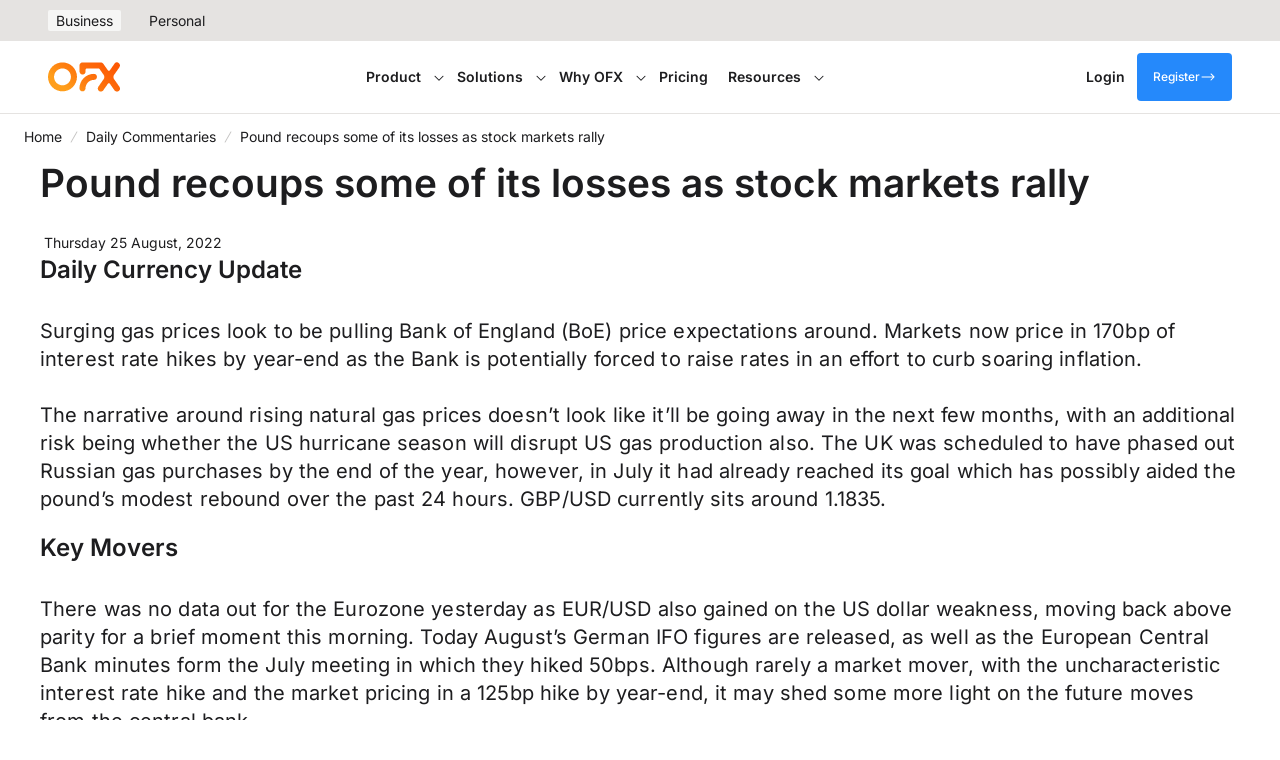

--- FILE ---
content_type: text/html; charset=UTF-8
request_url: https://www.ofx.com/en-au/forex-news/daily-and-weekly-market-news/2022/08/25/pound-recoups-some-of-its-losses-as-stock-markets-rally/
body_size: 41389
content:
<!doctype html>
<html lang="en-AU" class="no-js">

<head>
	<meta charset="UTF-8">
	<meta name="viewport" content="width=device-width, initial-scale=1, minimum-scale=1">
	<link rel="profile" href="http://gmpg.org/xfn/11">
	<script>
      if(typeof window.typebotWpUser === "undefined"){
      window.typebotWpUser = {
          "WP ID":"0",
          "WP Username":"",
          "WP Email":"",
          "WP First name":"",
          "WP Last name":""
        }
      }
      </script><meta name='robots' content='index, follow, max-image-preview:large, max-snippet:-1, max-video-preview:-1' />
		<style>img:is([sizes="auto" i], [sizes^="auto," i]) { contain-intrinsic-size: 3000px 1500px }</style>
		<link rel="preload" id="ofx-theme-global-preload" href="https://www.ofx.com/wp-content/themes/ofx-theme/assets/dist/styles-v2.7d2a898a.css?ver=2.0.4" as="style">
<link rel="preload" id="ofx-core-front-end-preload" href="https://www.ofx.com/wp-content/mu-plugins/ofx-core/build/assets/src/css/front-end.css?ver=82219eed1d775fa81ffa" as="style">
<link rel="preload" id="wp-block-library-preload" href="/wp-includes/css/dist/block-library/style.min.css?ver=6.6.2" as="style">
<link rel="preload" href="https://www.ofx.com/afx_prid/2025.8.4.2/auth/als/p2025842.js?lcsid=949ACEC1-2BC5-4F7F-81BD-04717D4F6437" as="script">
<script>var afx_start = Date.now();</script>

	<!-- This site is optimized with the Yoast SEO plugin v23.9 - https://yoast.com/wordpress/plugins/seo/ -->
	<title>Pound recoups some of its losses as stock markets rally - OFX</title>
	<meta name="description" content="Surging gas prices look to be pulling Bank of England (BoE) price expectations around." />
	<link rel="canonical" href="https://www.ofx.com/en-au/forex-news/daily-and-weekly-market-news/2022/08/25/pound-recoups-some-of-its-losses-as-stock-markets-rally/" />
	<meta property="og:locale" content="en-gb" />
	<meta property="og:type" content="article" />
	<meta property="og:title" content="Pound recoups some of its losses as stock markets rally - OFX" />
	<meta property="og:description" content="Surging gas prices look to be pulling Bank of England (BoE) price expectations around." />
	<meta property="og:url" content="https://www.ofx.com/en-au/forex-news/daily-and-weekly-market-news/2022/08/25/pound-recoups-some-of-its-losses-as-stock-markets-rally/" />
	<meta property="og:site_name" content="OFX" />
	<meta property="article:modified_time" content="2022-08-25T10:01:41+00:00" />
	<script type="application/ld+json" class="yoast-schema-graph">{"@context":"https://schema.org","@graph":[{"@type":"WebPage","@id":"https://www.ofx.com/en-au/forex-news/daily-and-weekly-market-news/2022/08/25/pound-recoups-some-of-its-losses-as-stock-markets-rally/","url":"https://www.ofx.com/en-au/forex-news/daily-and-weekly-market-news/2022/08/25/pound-recoups-some-of-its-losses-as-stock-markets-rally/","name":"Pound recoups some of its losses as stock markets rally - OFX","isPartOf":{"@id":"https://www.ofx.com/#website"},"datePublished":"2022-08-25T10:01:37+00:00","dateModified":"2022-08-25T10:01:41+00:00","description":"Surging gas prices look to be pulling Bank of England (BoE) price expectations around.","breadcrumb":{"@id":"https://www.ofx.com/en-au/forex-news/daily-and-weekly-market-news/2022/08/25/pound-recoups-some-of-its-losses-as-stock-markets-rally/#breadcrumb"},"inLanguage":"en-AU","potentialAction":[{"@type":"ReadAction","target":["https://www.ofx.com/en-au/forex-news/daily-and-weekly-market-news/2022/08/25/pound-recoups-some-of-its-losses-as-stock-markets-rally/"]}]},{"@type":"BreadcrumbList","@id":"https://www.ofx.com/en-au/forex-news/daily-and-weekly-market-news/2022/08/25/pound-recoups-some-of-its-losses-as-stock-markets-rally/#breadcrumb","itemListElement":[{"@type":"ListItem","position":1,"name":"Home","item":"https://www.ofx.com/"},{"@type":"ListItem","position":2,"name":"Daily Commentaries","item":"https://www.ofx.com/en-au/forex-news/daily-and-weekly-market-news/"},{"@type":"ListItem","position":3,"name":"Pound recoups some of its losses as stock markets rally"}]},{"@type":"WebSite","@id":"https://www.ofx.com/#website","url":"https://www.ofx.com/","name":"OFX","description":"Moving Money Globally","potentialAction":[{"@type":"SearchAction","target":{"@type":"EntryPoint","urlTemplate":"https://www.ofx.com/?s={search_term_string}"},"query-input":{"@type":"PropertyValueSpecification","valueRequired":true,"valueName":"search_term_string"}}],"inLanguage":"en-AU"}]}</script>
	<!-- / Yoast SEO plugin. -->


<link rel='dns-prefetch' href='//try.abtasty.com' />
<link rel='dns-prefetch' href='//www.googletagmanager.com' />
			<script>
				window.dataLayer = window.dataLayer || [{ page: { platform: "WordPress" } }];
				dataLayer.push( { "gtm.start": new Date().getTime(), event: "gtm.js" } );
			</script>
		<link rel='stylesheet' id='ofx-theme-global-css' href='https://www.ofx.com/wp-content/themes/ofx-theme/assets/dist/styles-v2.7d2a898a.css?ver=2.0.4' media='all' />
<link rel='stylesheet' id='wp-block-library-css' href='https://www.ofx.com/wp-includes/css/dist/block-library/style.min.css?ver=6.6.2' media='all' />
<style id='wp-block-library-theme-inline-css'>
.wp-block-audio :where(figcaption){color:#555;font-size:13px;text-align:center}.is-dark-theme .wp-block-audio :where(figcaption){color:#ffffffa6}.wp-block-audio{margin:0 0 1em}.wp-block-code{border:1px solid #ccc;border-radius:4px;font-family:Menlo,Consolas,monaco,monospace;padding:.8em 1em}.wp-block-embed :where(figcaption){color:#555;font-size:13px;text-align:center}.is-dark-theme .wp-block-embed :where(figcaption){color:#ffffffa6}.wp-block-embed{margin:0 0 1em}.blocks-gallery-caption{color:#555;font-size:13px;text-align:center}.is-dark-theme .blocks-gallery-caption{color:#ffffffa6}:root :where(.wp-block-image figcaption){color:#555;font-size:13px;text-align:center}.is-dark-theme :root :where(.wp-block-image figcaption){color:#ffffffa6}.wp-block-image{margin:0 0 1em}.wp-block-pullquote{border-bottom:4px solid;border-top:4px solid;color:currentColor;margin-bottom:1.75em}.wp-block-pullquote cite,.wp-block-pullquote footer,.wp-block-pullquote__citation{color:currentColor;font-size:.8125em;font-style:normal;text-transform:uppercase}.wp-block-quote{border-left:.25em solid;margin:0 0 1.75em;padding-left:1em}.wp-block-quote cite,.wp-block-quote footer{color:currentColor;font-size:.8125em;font-style:normal;position:relative}.wp-block-quote.has-text-align-right{border-left:none;border-right:.25em solid;padding-left:0;padding-right:1em}.wp-block-quote.has-text-align-center{border:none;padding-left:0}.wp-block-quote.is-large,.wp-block-quote.is-style-large,.wp-block-quote.is-style-plain{border:none}.wp-block-search .wp-block-search__label{font-weight:700}.wp-block-search__button{border:1px solid #ccc;padding:.375em .625em}:where(.wp-block-group.has-background){padding:1.25em 2.375em}.wp-block-separator.has-css-opacity{opacity:.4}.wp-block-separator{border:none;border-bottom:2px solid;margin-left:auto;margin-right:auto}.wp-block-separator.has-alpha-channel-opacity{opacity:1}.wp-block-separator:not(.is-style-wide):not(.is-style-dots){width:100px}.wp-block-separator.has-background:not(.is-style-dots){border-bottom:none;height:1px}.wp-block-separator.has-background:not(.is-style-wide):not(.is-style-dots){height:2px}.wp-block-table{margin:0 0 1em}.wp-block-table td,.wp-block-table th{word-break:normal}.wp-block-table :where(figcaption){color:#555;font-size:13px;text-align:center}.is-dark-theme .wp-block-table :where(figcaption){color:#ffffffa6}.wp-block-video :where(figcaption){color:#555;font-size:13px;text-align:center}.is-dark-theme .wp-block-video :where(figcaption){color:#ffffffa6}.wp-block-video{margin:0 0 1em}:root :where(.wp-block-template-part.has-background){margin-bottom:0;margin-top:0;padding:1.25em 2.375em}
</style>
<link rel='stylesheet' id='calculator-common-components-css' href='https://www.ofx.com/wp-content/themes/ofx-theme/assets/dist/calculator-components.0f837ace.css?ver=2.0.4' media='all' />
<style id='market-rate-calculator-inline-css'>
.market-rate-calculator__input-wrapper{align-items:flex-end;display:flex;flex-direction:column;gap:.5rem;margin-top:1rem}@media (min-width:782px){.market-rate-calculator__input-wrapper{flex-direction:row;gap:2rem}}.market-rate-calculator__heading.market-rate-calculator__heading{font-size:var(--wp--custom--font-size--heading-m);margin:0}.market-rate-calculator__header-wrapper{align-items:center;display:flex;gap:10px;margin-bottom:1.25rem}.market-rate-calculator__header-wrapper button{align-self:center;margin-top:5px}@media (min-width:782px){.market-rate-calculator__header-wrapper button{align-items:baseline;margin-top:0}}.market-rate-calculator__content{--pad-inline:1rem;background-color:var(--wp--preset--color--fox-white);padding:var(--pad-inline) 0 0 0}@media (min-width:782px){.market-rate-calculator__content{--pad-inline:1.5rem;background-color:var(--wp--preset--color--fox-grey-95);box-shadow:var(--fox-elevation-extra-small);padding:2rem var(--pad-inline)}}.market-rate-calculator__heading-box{background-color:var(--wp--preset--color--fox-white);margin-bottom:1.5rem}@media (min-width:782px){.market-rate-calculator__heading-box{margin-bottom:2rem}}.market-rate-calculator__h3{font-size:var(--wp--custom--font-size--heading-xxs)}h3.market-rate-calculator__h3{margin-bottom:0}@media (min-width:782px){.market-rate-calculator__h3{font-size:var(--wp--custom--font-size--text-xl)}}.market-rate-calculator__rate-information-wrapper{display:flex;flex-direction:column;gap:var(--wp--custom--space--xx-small);margin-bottom:1.5rem;margin-top:2rem}@media (min-width:782px) and (max-width:1023px){.market-rate-calculator__rate-information-wrapper{justify-content:space-between}}@media (min-width:782px){.market-rate-calculator__rate-information-wrapper{flex-direction:row;gap:2.5rem}}@media (max-width:781px){.market-rate-calculator__rate-information-wrapper button{align-self:baseline;margin-top:3px}}.market-rate-calculator__interbank-rate-wrapper{align-items:center;display:flex;gap:10px}.market-rate-calculator__footer-wrapper{align-items:center;border-top:1px solid var(--wp--preset--color--fox-grey-80);display:flex;flex-direction:column;gap:var(--wp--custom--space--x-small);padding-block:2.125rem .625rem}@media (min-width:782px){.market-rate-calculator__footer-wrapper{flex-direction:row;gap:2rem;justify-content:space-between}}.market-rate-calculator__p{color:var(--wp--preset--color--fox-grey-20);font-size:14px;font-weight:600;letter-spacing:.005em;line-height:150%}p.market-rate-calculator__p{margin:0}.market-rate-calculator__button-wrapper{width:auto}@media (max-width:781px){.market-rate-calculator__button-wrapper{width:100%}}.market-rate-calculator__button-wrapper span{white-space:nowrap}.market-rate-calculator__section{--tooltip-color:#fff;--tooltip-bg-color:#201b37;color:var(--wp--preset--color--fox-black);margin:0 auto;padding:1rem}@media (min-width:782px){.market-rate-calculator__section{border-radius:var(--fox-corner-radius-s);box-shadow:var(--fox-elevation-extra-small);max-width:var(--wp--style--global--content-size,1128px);padding:2.75rem}}.market-rate-calculator__error{align-items:center;color:var(--fox-color-error-50);display:flex;font-size:var(--wp--custom--font-size--x-small);gap:var(--wp--custom--space--xx-small);margin-top:.5rem}.market-rate-calculator__error-svg{fill:currentcolor;height:var(--wp--custom--space--small);width:var(--wp--custom--space--small)}.market-rate-calculator__tooltip-content a{color:inherit}.market-rate-calculator__mobile-hr{border-bottom:1px solid var(--wp--preset--color--fox-grey-60);display:block;left:50%;margin-left:calc(var(--vw)*-50);margin-right:calc(var(--vw)*-50);position:relative;right:50%;width:calc(var(--vw)*100)}@media (min-width:782px){.market-rate-calculator__mobile-hr{display:none}}
</style>
<style id='customer-rate-calculator-inline-css'>
.ofx-currency-calculator-wrapper{min-height:690px}.ofx-hero .customer-rate-calculator__section{margin:0 auto}.customer-rate-calculator{--tooltip-color:var(--fox-color-white);--tooltip-bg-color:#201b37;padding:10px}@media (max-width:781px){.customer-rate-calculator{padding-inline:0}}.customer-rate-calculator__section{background:var(--wp--preset--color--fox-white);border-radius:var(--fox-corner-radius-s);box-shadow:2px 2px 4px #0028554d;color:var(--wp--preset--color--fox-grey-10);font-size:var(--wp--custom--font-size--medium);max-width:452px}.customer-rate-calculator__inner-section{display:flex;flex-direction:column;gap:1rem;padding:1.5rem}.customer-rate-calculator__fee-wrapper{background-color:var(--fox-color-grey-90);border-radius:6px;display:flex;flex-direction:column;gap:.5rem;padding:1rem}@media (max-width:781px){.customer-rate-calculator__fee-wrapper{gap:1rem}}.customer-rate-calculator__fee-wrapper p{color:var(--fox-color-grey-10);font-size:var(--fox-font-size-m);margin-block:0}.customer-rate-calculator__row{display:flex;gap:.5rem;justify-content:space-between}@media (max-width:781px){.customer-rate-calculator__row{flex-direction:column;gap:0}}.customer-rate-calculator__row p:nth-child(2){flex-grow:1;white-space:nowrap}@media (min-width:782px){.customer-rate-calculator__row p:nth-child(2){text-align:right}}.customer-rate-calculator__rate-section{border-left:2px solid var(--fox-color-grey-80);display:flex;flex-direction:column;gap:6px;margin-left:1rem;padding:1rem}@media (max-width:781px){.customer-rate-calculator__rate-section{gap:1rem}}.customer-rate-calculator__rate-section p,.customer-rate-calculator__rate-section strong{color:var(--fox-color-grey-10);font-size:var(--fox-font-size-s);margin-block:0}.customer-rate-calculator__rate-section strong{font-weight:var(--fox-font-weight-semibold)}.customer-rate-calculator__country-error{color:var(--fox-color-error-50);display:flex;font-size:var(--fox-font-size-xs);gap:6px;line-height:var(--fox-line-height-normal);margin-top:var(--wp--custom--space--x-small)}.customer-rate-calculator__currency-error,.customer-rate-calculator__info,.customer-rate-calculator__warning{border-radius:var(--fox-corner-radius-s);display:flex;font-size:var(--fox-font-size-m);gap:14px;line-height:var(--fox-line-height-normal);padding:1rem .75rem}.customer-rate-calculator__currency-error svg,.customer-rate-calculator__info svg,.customer-rate-calculator__warning svg{min-height:20px;min-width:20px}.customer-rate-calculator__currency-error{background-color:var(--fox-color-error-90);color:var(--fox-color-error-30)}.customer-rate-calculator__warning{background-color:var(--fox-color-warning-90);color:var(--fox-color-warning-30)}.customer-rate-calculator__info{background-color:var(--fox-color-information-90);color:var(--fox-color-information-30)}.customer-rate-calculator__error-svg,.customer-rate-calculator__info-svg,.customer-rate-calculator__warning-svg{fill:currentcolor;align-self:baseline;height:var(--wp--custom--space--medium);min-height:14px;min-width:14px;width:var(--wp--custom--space--medium)}.customer-rate-calculator__error-svg{fill:var(--fox-color-error-50)}.customer-rate-calculator__warning-svg{fill:var(--fox-color-warning-50)}.customer-rate-calculator__button-wrapper{margin-top:.5rem}.customer-rate-calculator__tooltip-content a{color:inherit}.customer-rate-calculator__tooltip-converted-to{align-items:center;display:flex;gap:7px}.customer-rate-calculator__text-sm{color:var(--fox-color-grey-20);font-size:var(--fox-font-size-2xs);letter-spacing:var(--fox-letter-spacing-relaxed);line-height:var(--fox-line-height-normal)}.customer-rate-calculator__text-sm *{color:inherit;font-size:inherit}.customer-rate-calculator__text-disclaimer-wrapper{display:flex;flex-direction:column;gap:var(--wp--custom--space--xx-small)}.customer-rate-calculator__text-disclaimer{color:var(--fox-color-grey-20);display:flex;font-size:var(--fox-font-size-2xs);gap:var(--wp--custom--space--xx-small);line-height:var(--fox-line-height-normal)}.customer-rate-calculator .ofx-calculator-select__country.ofx-calculator-select__country{width:100%}.customer-rate-calculator .ofx-calculator-select__country.ofx-calculator-select__country .ofx-calculator-select__value-container{background-color:var(--background-color);border-radius:var(--fox-corner-radius-s);width:100%}.customer-rate-calculator .ofx-calculator-select__country.ofx-calculator-select__country .ofx-calculator-select__dropdown-indicator svg{border-right:none}.customer-rate-calculator .ofx-calculator-select__country.ofx-calculator-select__country .ofx-calculator-select__control{background-color:var(--background-color)}.customer-rate-calculator .ofx-calculator-select__country.ofx-calculator-select__country .ofx-calculator-select__menu{width:100%}
</style>
<style id='gb-lottieplayer-style-inline-css'>
.wp-block-gb-lottieplayer{&:focus{outline:0}.lottie-element{&:focus{outline:0}}}

</style>
<style id='gb-lottiecover-style-inline-css'>
.wp-block-gb-lottiecover{align-items:center;background-position:50%;box-sizing:border-box;display:flex;justify-content:center;min-height:430px;padding:1em;position:relative;.lottie-element{border:none;bottom:0;box-shadow:none;height:100%!important;left:0;margin:0;max-height:none;max-width:none;outline:none;padding:0;position:absolute;right:0;top:0;width:100%}.wp-block-gb-lottiecover__inner-container{width:100%;z-index:1}}

</style>
<noscript><link rel='stylesheet' id='fallback-xwp-curated-content-style-css' href='https://www.ofx.com/wp-content/mu-plugins/curated-content/build/style-script.css?ver=0.1.0' media='all' />
</noscript><link rel='stylesheet' id='xwp-curated-content-style-css' href='https://www.ofx.com/wp-content/mu-plugins/curated-content/build/style-script.css?ver=0.1.0' media='print' onload='this.media="all"; this.onload=null;' />
<style id='global-styles-inline-css'>
:root{--wp--preset--aspect-ratio--square: 1;--wp--preset--aspect-ratio--4-3: 4/3;--wp--preset--aspect-ratio--3-4: 3/4;--wp--preset--aspect-ratio--3-2: 3/2;--wp--preset--aspect-ratio--2-3: 2/3;--wp--preset--aspect-ratio--16-9: 16/9;--wp--preset--aspect-ratio--9-16: 9/16;--wp--preset--color--black: #000000;--wp--preset--color--cyan-bluish-gray: #abb8c3;--wp--preset--color--white: #ffffff;--wp--preset--color--pale-pink: #f78da7;--wp--preset--color--vivid-red: #cf2e2e;--wp--preset--color--luminous-vivid-orange: #ff6900;--wp--preset--color--luminous-vivid-amber: #fcb900;--wp--preset--color--light-green-cyan: #7bdcb5;--wp--preset--color--vivid-green-cyan: #00d084;--wp--preset--color--pale-cyan-blue: #8ed1fc;--wp--preset--color--vivid-cyan-blue: #0693e3;--wp--preset--color--vivid-purple: #9b51e0;--wp--preset--color--fox-orange-50: var(--fox-color-orange-50);--wp--preset--color--fox-orange-90: var(--fox-color-orange-90);--wp--preset--color--fox-orange-70: var(--fox-color-orange-70);--wp--preset--color--fox-orange-40: var(--fox-color-orange-40);--wp--preset--color--fox-orange-30: var(--fox-color-orange-30);--wp--preset--color--fox-orange-10: var(--fox-color-orange-10);--wp--preset--color--fox-navy-10: var(--fox-color-navy-10);--wp--preset--color--fox-navy-60: var(--fox-color-navy-60);--wp--preset--color--fox-navy-90: var(--fox-color-navy-90);--wp--preset--color--fox-navy-70: var(--fox-color-navy-70);--wp--preset--color--fox-navy-50: var(--fox-color-navy-50);--wp--preset--color--fox-navy-40: var(--fox-color-navy-40);--wp--preset--color--fox-navy-30: var(--fox-color-navy-30);--wp--preset--color--fox-red-50: var(--fox-color-pinky-red-50);--wp--preset--color--fox-red-90: var(--fox-color-pinky-red-90);--wp--preset--color--fox-red-70: var(--fox-color-pinky-red-70);--wp--preset--color--fox-red-40: var(--fox-color-pinky-red-40);--wp--preset--color--fox-red-30: var(--fox-color-pinky-red-30);--wp--preset--color--fox-red-10: var(--fox-color-pinky-red-10);--wp--preset--color--fox-blue-50: var(--fox-color-blue-50);--wp--preset--color--fox-blue-90: var(--fox-color-blue-90);--wp--preset--color--fox-blue-70: var(--fox-color-blue-70);--wp--preset--color--fox-blue-40: var(--fox-color-blue-40);--wp--preset--color--fox-blue-30: var(--fox-color-blue-30);--wp--preset--color--fox-blue-10: var(--fox-color-blue-10);--wp--preset--color--fox-purple-30: var(--fox-color-purple-30);--wp--preset--color--fox-purple-90: var(--fox-color-purple-90);--wp--preset--color--fox-purple-70: var(--fox-color-purple-70);--wp--preset--color--fox-purple-50: var(--fox-color-purple-50);--wp--preset--color--fox-purple-40: var(--fox-color-purple-40);--wp--preset--color--fox-purple-10: var(--fox-color-purple-10);--wp--preset--color--fox-yellow-50: var(--fox-color-yellow-50);--wp--preset--color--fox-yellow-90: var(--fox-color-yellow-90);--wp--preset--color--fox-yellow-70: var(--fox-color-yellow-70);--wp--preset--color--fox-yellow-40: var(--fox-color-yellow-40);--wp--preset--color--fox-yellow-30: var(--fox-color-yellow-30);--wp--preset--color--fox-yellow-10: var(--fox-color-yellow-10);--wp--preset--color--fox-black: var(--fox-color-black);--wp--preset--color--fox-grey-10: var(--fox-color-grey-10);--wp--preset--color--fox-grey-20: var(--fox-color-grey-20);--wp--preset--color--fox-grey-30: var(--fox-color-grey-30);--wp--preset--color--fox-grey-50: var(--fox-color-grey-50);--wp--preset--color--fox-grey-60: var(--fox-color-grey-60);--wp--preset--color--fox-grey-80: var(--fox-color-grey-80);--wp--preset--color--fox-grey-90: var(--fox-color-grey-90);--wp--preset--color--fox-grey-95: var(--fox-color-grey-95);--wp--preset--color--fox-white: var(--fox-color-white);--wp--preset--color--text-primary: var(--color--text-primary);--wp--preset--color--text-strong: var(--color--text-strong);--wp--preset--color--text-muted: var(--color--text-muted);--wp--preset--color--text-subtle: var(--color--text-subtle);--wp--preset--color--text-inverse: var(--color--text-inv);--wp--preset--color--text-inverse-strong: var(--color--text-inv-strong);--wp--preset--color--text-header-strong: var(--color--text-header-strong);--wp--preset--color--text-blue: var(--color--text-blue);--wp--preset--color--text-blue-hover: var(--color--text-blue-hover);--wp--preset--color--text-blue-pressed: var(--color--text-blue-pressed);--wp--preset--color--text-disabled: var(--color--text-disabled);--wp--preset--color--text-orange: var(--color--text-orange);--wp--preset--color--text-orange-hover: var(--color--text-orange-hover);--wp--preset--color--text-orange-pressed: var(--color--text-orange-pressed);--wp--preset--color--background-base: var(--color--background-base);--wp--preset--color--background-strong: var(--color--background-strong);--wp--preset--color--background-subtle: var(--color--background-subtle);--wp--preset--color--background-white: var(--color--background-white);--wp--preset--color--background-inverse-base: var(--color--background-inv-base);--wp--preset--color--background-inverse-strong: var(--color--background-inv-strong);--wp--preset--color--background-inverse-subtle: var(--color--background-inv-subtle);--wp--preset--color--outline-base: var(--color--outline-base);--wp--preset--color--outline-strong: var(--color--outline-strong);--wp--preset--color--outline-subtle: var(--color--outline-subtle);--wp--preset--color--surface-primary: var(--color--surface-primary);--wp--preset--color--surface-primary-hover: var(--color--surface-primary-hover);--wp--preset--color--surface-primary-pressed: var(--color--surface-primary-pressed);--wp--preset--color--surface-primary-disabled: var(--color--surface-primary-disabled);--wp--preset--color--surface-primary-text: var(--color--surface-primary-text);--wp--preset--color--surface-primary-text-disabled: var(--color--surface-primary-text-disabled);--wp--preset--color--surface-secondary: var(--color--surface-secondary);--wp--preset--color--surface-secondary-hover: var(--color--surface-secondary-hover);--wp--preset--color--surface-secondary-pressed: var(--color--surface-secondary-pressed);--wp--preset--color--surface-secondary-disabled: var(--color--surface-secondary-disabled);--wp--preset--color--surface-secondary-text: var(--color--surface-secondary-text);--wp--preset--color--surface-secondary-text-disabled: var(--color--surface-secondary-text-disabled);--wp--preset--color--surface-tertiary: var(--color--surface-tertiary);--wp--preset--color--surface-tertiary-hover: var(--color--surface-tertiary-hover);--wp--preset--color--surface-tertiary-pressed: var(--color--surface-tertiary-pressed);--wp--preset--color--surface-tertiary-disabled: var(--color--surface-tertiary-disabled);--wp--preset--color--surface-tertiary-text: var(--color--surface-tertiary-text);--wp--preset--color--surface-tertiary-text-disabled: var(--color--surface-tertiary-text-disabled);--wp--preset--color--surface-tertiary-dark: var(--color--surface-tertiary-dark);--wp--preset--color--surface-tertiary-dark-hover: var(--color--surface-tertiary-dark-hover);--wp--preset--color--surface-tertiary-dark-pressed: var(--color--surface-tertiary-dark-pressed);--wp--preset--color--surface-tertiary-dark-disabled: var(--color--surface-tertiary-dark-disabled);--wp--preset--color--surface-tertiary-dark-text: var(--color--surface-tertiary-dark-text);--wp--preset--color--surface-secondary-dark-text-disabled: var(--color--surface-tertiary-dark-text-disabled);--wp--preset--color--surface-tertiary-light: var(--color--surface-tertiary-light);--wp--preset--color--surface-tertiary-light-hover: var(--color--surface-tertiary-light-hover);--wp--preset--color--surface-tertiary-light-pressed: var(--color--surface-tertiary-light-pressed);--wp--preset--color--surface-tertiary-light-disabled: var(--color--surface-tertiary-light-disabled);--wp--preset--color--surface-tertiary-light-text: var(--color--surface-tertiary-light-text);--wp--preset--color--surface-secondary-light-text-disabled: var(--color--surface-tertiary-light-text-disabled);--wp--preset--gradient--vivid-cyan-blue-to-vivid-purple: linear-gradient(135deg,rgba(6,147,227,1) 0%,rgb(155,81,224) 100%);--wp--preset--gradient--light-green-cyan-to-vivid-green-cyan: linear-gradient(135deg,rgb(122,220,180) 0%,rgb(0,208,130) 100%);--wp--preset--gradient--luminous-vivid-amber-to-luminous-vivid-orange: linear-gradient(135deg,rgba(252,185,0,1) 0%,rgba(255,105,0,1) 100%);--wp--preset--gradient--luminous-vivid-orange-to-vivid-red: linear-gradient(135deg,rgba(255,105,0,1) 0%,rgb(207,46,46) 100%);--wp--preset--gradient--very-light-gray-to-cyan-bluish-gray: linear-gradient(135deg,rgb(238,238,238) 0%,rgb(169,184,195) 100%);--wp--preset--gradient--cool-to-warm-spectrum: linear-gradient(135deg,rgb(74,234,220) 0%,rgb(151,120,209) 20%,rgb(207,42,186) 40%,rgb(238,44,130) 60%,rgb(251,105,98) 80%,rgb(254,248,76) 100%);--wp--preset--gradient--blush-light-purple: linear-gradient(135deg,rgb(255,206,236) 0%,rgb(152,150,240) 100%);--wp--preset--gradient--blush-bordeaux: linear-gradient(135deg,rgb(254,205,165) 0%,rgb(254,45,45) 50%,rgb(107,0,62) 100%);--wp--preset--gradient--luminous-dusk: linear-gradient(135deg,rgb(255,203,112) 0%,rgb(199,81,192) 50%,rgb(65,88,208) 100%);--wp--preset--gradient--pale-ocean: linear-gradient(135deg,rgb(255,245,203) 0%,rgb(182,227,212) 50%,rgb(51,167,181) 100%);--wp--preset--gradient--electric-grass: linear-gradient(135deg,rgb(202,248,128) 0%,rgb(113,206,126) 100%);--wp--preset--gradient--midnight: linear-gradient(135deg,rgb(2,3,129) 0%,rgb(40,116,252) 100%);--wp--preset--gradient--fox-blue: var(--fox-gradient-blue);--wp--preset--gradient--fox-orange: var(--fox-gradient-orange);--wp--preset--gradient--fox-purple: var(--fox-gradient-purple);--wp--preset--gradient--fox-yellow: var(--fox-gradient-yellow);--wp--preset--font-size--small: var(--wp--custom--font-size--small);--wp--preset--font-size--medium: var(--wp--custom--font-size--medium);--wp--preset--font-size--large: var(--wp--custom--font-size--large);--wp--preset--font-size--x-large: var(--wp--custom--font-size--x-large);--wp--preset--font-size--overline: var(--wp--custom--font-size--overline);--wp--preset--font-size--paragraph-m: var(--wp--custom--font-size--paragraph-m);--wp--preset--font-size--paragraph-l: var(--wp--custom--font-size--paragraph-l);--wp--preset--font-size--text-xs: var(--font-size--text-xs);--wp--preset--font-size--text-s: var(--font-size--text-s);--wp--preset--font-size--text-m: var(--wp--custom--font-size--text-m);--wp--preset--font-size--text-l: var(--wp--custom--font-size--text-l);--wp--preset--font-size--text-xl: var(--font-size--text-xl);--wp--preset--font-size--heading-xxs: var(--wp--custom--font-size--heading-xxs);--wp--preset--font-size--heading-xs: var(--wp--custom--font-size--heading-xs);--wp--preset--font-size--heading-s: var(--wp--custom--font-size--heading-s);--wp--preset--font-size--heading-m: var(--wp--custom--font-size--heading-m);--wp--preset--font-size--heading-l: var(--wp--custom--font-size--heading-l);--wp--preset--font-size--heading-xl: var(--wp--custom--font-size--heading-xl);--wp--preset--font-size--heading-xxl: var(--wp--custom--font-size--heading-xxl);--wp--preset--font-size--heading-xxxl: var(--wp--custom--font-size--heading-xxxl);--wp--preset--font-size--xx-small: var(--wp--custom--font-size--xx-small);--wp--preset--font-size--x-small: var(--wp--custom--font-size--x-small);--wp--preset--font-size--xx-large: var(--wp--custom--font-size--xx-large);--wp--preset--font-size--xxx-large: var(--wp--custom--font-size--xxx-large);--wp--preset--font-size--huge: var(--wp--custom--font-size--huge);--wp--preset--font-size--hefty: var(--wp--custom--font-size--hefty);--wp--preset--font-size--grand: var(--wp--custom--font-size--grand);--wp--preset--font-size--giant: var(--wp--custom--font-size--giant);--wp--preset--font-size--gigantic: var(--wp--custom--font-size--gigantic);--wp--preset--font-size--text-2-xs: var(--font-size--text-2xs);--wp--preset--font-size--text-base: var(--font-size--text-base);--wp--preset--font-size--text-md: var(--font-size--text-md);--wp--preset--font-size--text-lg: var(--font-size--text-lg);--wp--preset--font-size--text-2-xl: var(--font-size--text-2xl);--wp--preset--font-size--text-3-xl: var(--font-size--text-3xl);--wp--preset--font-size--text-4-xl: var(--font-size--text-4xl);--wp--preset--font-size--text-5-xl: var(--font-size--text-5xl);--wp--preset--font-family--system-font: -apple-system,BlinkMacSystemFont,"Segoe UI",Roboto,Oxygen-Sans,Ubuntu,Cantarell,"Helvetica Neue",sans-serif;--wp--preset--font-family--mono: ui-monospace,SFMono-Regular,SF Mono,Menlo,Consolas,Liberation Mono,monospace;--wp--preset--font-family--nunito: "Nunito", "fallback for Nunito", var(--wp--preset--font-family--system-font);--wp--preset--font-family--sans: var(--font-family--sans);--wp--preset--spacing--20: 0.44rem;--wp--preset--spacing--30: 0.67rem;--wp--preset--spacing--40: 1rem;--wp--preset--spacing--50: 1.5rem;--wp--preset--spacing--60: 2.25rem;--wp--preset--spacing--70: 3.38rem;--wp--preset--spacing--80: 5.06rem;--wp--preset--shadow--natural: 6px 6px 9px rgba(0, 0, 0, 0.2);--wp--preset--shadow--deep: 12px 12px 50px rgba(0, 0, 0, 0.4);--wp--preset--shadow--sharp: 6px 6px 0px rgba(0, 0, 0, 0.2);--wp--preset--shadow--outlined: 6px 6px 0px -3px rgba(255, 255, 255, 1), 6px 6px rgba(0, 0, 0, 1);--wp--preset--shadow--crisp: 6px 6px 0px rgba(0, 0, 0, 1);--wp--custom--color--day-primary: var(--fox--color--day-primary);--wp--custom--color--day-secondary: var(--fox--color--day-secondary);--wp--custom--color--day-tertiary: var(--fox--color--day-tertiary);--wp--custom--color--night-primary: var(--fox--color--night-primary);--wp--custom--color--night-secondary: var(--fox--color--night-secondary);--wp--custom--color--night-tertiary: var(--fox--color--night-tertiary);--wp--custom--color--neutral-00: var(--fox--color--neutral-00);--wp--custom--color--neutral-10: var(--fox--color--neutral-10);--wp--custom--color--neutral-20: var(--fox--color--neutral-20);--wp--custom--color--neutral-30: var(--fox--color--neutral-30);--wp--custom--color--neutral-50: var(--fox--color--neutral-50);--wp--custom--color--neutral-60: var(--fox--color--neutral-60);--wp--custom--color--neutral-80: var(--fox--color--neutral-80);--wp--custom--color--neutral-90: var(--fox--color--neutral-90);--wp--custom--color--neutral-95: var(--fox--color--neutral-95);--wp--custom--color--neutral-100: var(--fox--color--neutral-100);--wp--custom--elevation--extra-small: var(--fox-elevation-extra-small);--wp--custom--elevation--overlay: var(--fox-elevation-overlay);--wp--custom--elevation--pop-out: var(--fox-elevation-pop-out);--wp--custom--elevation--raised: var(--fox-elevation-raised);--wp--custom--elevation--shallow: var(--fox-elevation-shallow);--wp--custom--font-size--overline: clamp(10px, calc( 10px + 2 * ((100vw - 375px) / 1065) ), 12px);--wp--custom--font-size--paragraph-m: clamp(16px, calc( 16px + 2 * ((100vw - 375px) / 1065) ), 18px);--wp--custom--font-size--paragraph-l: clamp(18px, calc( 18px + 2 * ((100vw - 375px) / 1065) ), 20px);--wp--custom--font-size--text-xs: clamp(10px, calc( 10px + 2 * ((100vw - 375px) / 1065) ), 12px);--wp--custom--font-size--text-s: clamp(10px, calc( 10px + 4 * ((100vw - 375px) / 1065) ), 14px);--wp--custom--font-size--text-m: clamp(14px, calc( 14px + 2 * ((100vw - 375px) / 1065) ), 16px);--wp--custom--font-size--text-l: clamp(16px, calc( 16px + 2 * ((100vw - 375px) / 1065) ), 18px);--wp--custom--font-size--text-xl: clamp(18px, calc( 18px + 2 * ((100vw - 375px) / 1065) ), 20px);--wp--custom--font-size--heading-xxs: clamp(14px, calc( 14px + 2 * ((100vw - 375px) / 1065) ), 16px);--wp--custom--font-size--heading-xs: clamp(16px, calc( 16px + 2 * ((100vw - 375px) / 1065) ), 18px);--wp--custom--font-size--heading-s: clamp(18px, calc( 18px + 2 * ((100vw - 375px) / 1065) ), 20px);--wp--custom--font-size--heading-m: clamp(20px, calc( 20px + 4 * ((100vw - 375px) / 1065) ), 24px);--wp--custom--font-size--heading-l: clamp(24px, calc( 24px + 8 * ((100vw - 375px) / 1065) ), 32px);--wp--custom--font-size--heading-xl: clamp(32px, calc( 32px + 8 * ((100vw - 375px) / 1065) ), 40px);--wp--custom--font-size--heading-xxl: clamp(36px, calc( 36px + 12 * ((100vw - 375px) / 1065) ), 48px);--wp--custom--font-size--heading-xxxl: clamp(48px, calc( 48px + 16 * ((100vw - 375px) / 1065) ), 64px);--wp--custom--font-size--xx-small: var(--fox-font-size-2xs);--wp--custom--font-size--x-small: var(--fox-font-size-xs);--wp--custom--font-size--small: var(--fox-font-size-s);--wp--custom--font-size--medium: var(--fox-font-size-m);--wp--custom--font-size--large: var(--fox-font-size-l);--wp--custom--font-size--x-large: var(--fox-font-size-xl);--wp--custom--font-size--xx-large: var(--fox-font-size-2xl);--wp--custom--font-size--xxx-large: var(--fox-font-size-3xl);--wp--custom--font-size--huge: var(--fox-font-size-4xl);--wp--custom--font-size--hefty: var(--fox-font-size-5xl);--wp--custom--font-size--grand: var(--fox-font-size-6xl);--wp--custom--font-size--giant: var(--fox-font-size-7xl);--wp--custom--font-size--gigantic: var(--fox-font-size-8xl);--wp--custom--font-weight--light: var(--fox-font-weight-light);--wp--custom--font-weight--regular: var(--fox-font-weight-regular);--wp--custom--font-weight--semi-bold: var(--fox-font-weight-semibold);--wp--custom--font-weight--bold: var(--fox-font-weight-bold);--wp--custom--line-height--none: var(--fox-line-height-none);--wp--custom--line-height--compact: var(--fox-line-height-compact);--wp--custom--line-height--normal: var(--fox-line-height-normal);--wp--custom--line-height--relaxed: var(--fox-line-height-relaxed);--wp--custom--letter-spacing--relaxed: var(--fox-letter-spacing-relaxed);--wp--custom--letter-spacing--compact: var(--fox-letter-spacing-compact);--wp--custom--letter-spacing--normal: var(--fox-letter-spacing-normal);--wp--custom--letter-spacing--tight: var(--fox-letter-spacing-tight);--wp--custom--letter-spacing--dense: var(--fox-letter-spacing-dense);--wp--custom--letter-spacing--loose: var(--fox-letter-spacing-loose);--wp--custom--opacity--0: var(--fox-opacity-0);--wp--custom--opacity--30: var(--fox-opacity-30);--wp--custom--opacity--50: var(--fox-opacity-50);--wp--custom--opacity--70: var(--fox-opacity-70);--wp--custom--opacity--100: var(--fox-opacity-100);--wp--custom--space--xx-small: var(--fox-space-2xs);--wp--custom--space--x-small: var(--fox-space-xs);--wp--custom--space--small: var(--fox-space-s);--wp--custom--space--medium: var(--fox-space-m);--wp--custom--space--large: var(--fox-space-l);--wp--custom--space--x-large: var(--fox-space-xl);--wp--custom--space--xx-large: var(--fox-space-2xl);--wp--custom--space--xxx-large: var(--fox-space-3xl);--wp--custom--space--huge: var(--fox-space-4xl);--wp--custom--space--hefty: var(--fox-space-5xl);--wp--custom--space--grand: var(--fox-space-6xl);--wp--custom--space--giant: var(--fox-space-7xl);--wp--custom--space--gigantic: var(--fox-space-8xl);--wp--custom--space--enormous: var(--fox-space-9xl);--wp--custom--space--massive: var(--fox-space-10xl);}.wp-block-code{--wp--preset--font-family--mono: var(--wp--preset--font--family--mono);}.wp-block-preformatted{--wp--preset--font-family--mono: var(--wp--preset--font--family--mono);}:root { --wp--style--global--content-size: var(--layout--content-size);--wp--style--global--wide-size: var(--layout--content-size); }:where(body) { margin: 0; }.wp-site-blocks { padding-top: var(--wp--style--root--padding-top); padding-bottom: var(--wp--style--root--padding-bottom); }.has-global-padding { padding-right: var(--wp--style--root--padding-right); padding-left: var(--wp--style--root--padding-left); }.has-global-padding > .alignfull { margin-right: calc(var(--wp--style--root--padding-right) * -1); margin-left: calc(var(--wp--style--root--padding-left) * -1); }.has-global-padding :where(:not(.alignfull.is-layout-flow) > .has-global-padding:not(.wp-block-block, .alignfull)) { padding-right: 0; padding-left: 0; }.has-global-padding :where(:not(.alignfull.is-layout-flow) > .has-global-padding:not(.wp-block-block, .alignfull)) > .alignfull { margin-left: 0; margin-right: 0; }.wp-site-blocks > .alignleft { float: left; margin-right: 2em; }.wp-site-blocks > .alignright { float: right; margin-left: 2em; }.wp-site-blocks > .aligncenter { justify-content: center; margin-left: auto; margin-right: auto; }:where(.wp-site-blocks) > * { margin-block-start: 1rem; margin-block-end: 0; }:where(.wp-site-blocks) > :first-child { margin-block-start: 0; }:where(.wp-site-blocks) > :last-child { margin-block-end: 0; }:root { --wp--style--block-gap: 1rem; }:root :where(.is-layout-flow) > :first-child{margin-block-start: 0;}:root :where(.is-layout-flow) > :last-child{margin-block-end: 0;}:root :where(.is-layout-flow) > *{margin-block-start: 1rem;margin-block-end: 0;}:root :where(.is-layout-constrained) > :first-child{margin-block-start: 0;}:root :where(.is-layout-constrained) > :last-child{margin-block-end: 0;}:root :where(.is-layout-constrained) > *{margin-block-start: 1rem;margin-block-end: 0;}:root :where(.is-layout-flex){gap: 1rem;}:root :where(.is-layout-grid){gap: 1rem;}.is-layout-flow > .alignleft{float: left;margin-inline-start: 0;margin-inline-end: 2em;}.is-layout-flow > .alignright{float: right;margin-inline-start: 2em;margin-inline-end: 0;}.is-layout-flow > .aligncenter{margin-left: auto !important;margin-right: auto !important;}.is-layout-constrained > .alignleft{float: left;margin-inline-start: 0;margin-inline-end: 2em;}.is-layout-constrained > .alignright{float: right;margin-inline-start: 2em;margin-inline-end: 0;}.is-layout-constrained > .aligncenter{margin-left: auto !important;margin-right: auto !important;}.is-layout-constrained > :where(:not(.alignleft):not(.alignright):not(.alignfull)){max-width: var(--wp--style--global--content-size);margin-left: auto !important;margin-right: auto !important;}.is-layout-constrained > .alignwide{max-width: var(--wp--style--global--wide-size);}body .is-layout-flex{display: flex;}.is-layout-flex{flex-wrap: wrap;align-items: center;}.is-layout-flex > :is(*, div){margin: 0;}body .is-layout-grid{display: grid;}.is-layout-grid > :is(*, div){margin: 0;}body{background-color: var(--wp--preset--color--fox-white);color: var(--wp--preset--color--fox-black);font-family: var(--font-family--body);font-size: var(--wp--custom--font-size--medium);line-height: var(--wp--custom--line-height--normal);margin-top: 0;margin-right: 0;margin-bottom: 0;margin-left: 0;--wp--style--root--padding-top: 0;--wp--style--root--padding-right: 0;--wp--style--root--padding-bottom: 0;--wp--style--root--padding-left: 0;}a:where(:not(.wp-element-button)){text-decoration: underline;}h1{font-size: var(--wp--custom--font-size--heading-xl);font-weight: var(--wp--custom--font-weight--bold);letter-spacing: var(--wp--custom--letter-spacing--normal);line-height: var(--wp--custom--line-height--compact);}h2{font-size: var(--wp--custom--font-size--heading-l);font-weight: var(--wp--custom--font-weight--bold);letter-spacing: var(--wp--custom--letter-spacing--normal);line-height: var(--wp--custom--line-height--compact);}h3{font-size: var(--wp--custom--font-size--heading-m);font-weight: var(--wp--custom--font-weight--bold);letter-spacing: var(--wp--custom--letter-spacing--normal);line-height: var(--wp--custom--line-height--normal);}h4{font-size: var(--wp--custom--font-size--heading-s);font-weight: var(--wp--custom--font-weight--bold);letter-spacing: var(--wp--custom--letter-spacing--compact);line-height: var(--wp--custom--line-height--normal);}h5{font-size: var(--wp--custom--font-size--heading-xs);font-weight: var(--wp--custom--font-weight--bold);letter-spacing: var(--wp--custom--letter-spacing--compact);line-height: var(--wp--custom--line-height--normal);}h6{font-size: var(--wp--custom--font-size--heading-xxs);font-weight: var(--wp--custom--font-weight--bold);letter-spacing: var(--wp--custom--letter-spacing--compact);line-height: var(--wp--custom--line-height--normal);}:root :where(.wp-element-button, .wp-block-button__link){background-color: #32373c;border-width: 0;color: #fff;font-family: inherit;font-size: inherit;line-height: inherit;padding: calc(0.667em + 2px) calc(1.333em + 2px);text-decoration: none;}.has-black-color{color: var(--wp--preset--color--black) !important;}.has-cyan-bluish-gray-color{color: var(--wp--preset--color--cyan-bluish-gray) !important;}.has-white-color{color: var(--wp--preset--color--white) !important;}.has-pale-pink-color{color: var(--wp--preset--color--pale-pink) !important;}.has-vivid-red-color{color: var(--wp--preset--color--vivid-red) !important;}.has-luminous-vivid-orange-color{color: var(--wp--preset--color--luminous-vivid-orange) !important;}.has-luminous-vivid-amber-color{color: var(--wp--preset--color--luminous-vivid-amber) !important;}.has-light-green-cyan-color{color: var(--wp--preset--color--light-green-cyan) !important;}.has-vivid-green-cyan-color{color: var(--wp--preset--color--vivid-green-cyan) !important;}.has-pale-cyan-blue-color{color: var(--wp--preset--color--pale-cyan-blue) !important;}.has-vivid-cyan-blue-color{color: var(--wp--preset--color--vivid-cyan-blue) !important;}.has-vivid-purple-color{color: var(--wp--preset--color--vivid-purple) !important;}.has-fox-orange-50-color{color: var(--wp--preset--color--fox-orange-50) !important;}.has-fox-orange-90-color{color: var(--wp--preset--color--fox-orange-90) !important;}.has-fox-orange-70-color{color: var(--wp--preset--color--fox-orange-70) !important;}.has-fox-orange-40-color{color: var(--wp--preset--color--fox-orange-40) !important;}.has-fox-orange-30-color{color: var(--wp--preset--color--fox-orange-30) !important;}.has-fox-orange-10-color{color: var(--wp--preset--color--fox-orange-10) !important;}.has-fox-navy-10-color{color: var(--wp--preset--color--fox-navy-10) !important;}.has-fox-navy-60-color{color: var(--wp--preset--color--fox-navy-60) !important;}.has-fox-navy-90-color{color: var(--wp--preset--color--fox-navy-90) !important;}.has-fox-navy-70-color{color: var(--wp--preset--color--fox-navy-70) !important;}.has-fox-navy-50-color{color: var(--wp--preset--color--fox-navy-50) !important;}.has-fox-navy-40-color{color: var(--wp--preset--color--fox-navy-40) !important;}.has-fox-navy-30-color{color: var(--wp--preset--color--fox-navy-30) !important;}.has-fox-red-50-color{color: var(--wp--preset--color--fox-red-50) !important;}.has-fox-red-90-color{color: var(--wp--preset--color--fox-red-90) !important;}.has-fox-red-70-color{color: var(--wp--preset--color--fox-red-70) !important;}.has-fox-red-40-color{color: var(--wp--preset--color--fox-red-40) !important;}.has-fox-red-30-color{color: var(--wp--preset--color--fox-red-30) !important;}.has-fox-red-10-color{color: var(--wp--preset--color--fox-red-10) !important;}.has-fox-blue-50-color{color: var(--wp--preset--color--fox-blue-50) !important;}.has-fox-blue-90-color{color: var(--wp--preset--color--fox-blue-90) !important;}.has-fox-blue-70-color{color: var(--wp--preset--color--fox-blue-70) !important;}.has-fox-blue-40-color{color: var(--wp--preset--color--fox-blue-40) !important;}.has-fox-blue-30-color{color: var(--wp--preset--color--fox-blue-30) !important;}.has-fox-blue-10-color{color: var(--wp--preset--color--fox-blue-10) !important;}.has-fox-purple-30-color{color: var(--wp--preset--color--fox-purple-30) !important;}.has-fox-purple-90-color{color: var(--wp--preset--color--fox-purple-90) !important;}.has-fox-purple-70-color{color: var(--wp--preset--color--fox-purple-70) !important;}.has-fox-purple-50-color{color: var(--wp--preset--color--fox-purple-50) !important;}.has-fox-purple-40-color{color: var(--wp--preset--color--fox-purple-40) !important;}.has-fox-purple-10-color{color: var(--wp--preset--color--fox-purple-10) !important;}.has-fox-yellow-50-color{color: var(--wp--preset--color--fox-yellow-50) !important;}.has-fox-yellow-90-color{color: var(--wp--preset--color--fox-yellow-90) !important;}.has-fox-yellow-70-color{color: var(--wp--preset--color--fox-yellow-70) !important;}.has-fox-yellow-40-color{color: var(--wp--preset--color--fox-yellow-40) !important;}.has-fox-yellow-30-color{color: var(--wp--preset--color--fox-yellow-30) !important;}.has-fox-yellow-10-color{color: var(--wp--preset--color--fox-yellow-10) !important;}.has-fox-black-color{color: var(--wp--preset--color--fox-black) !important;}.has-fox-grey-10-color{color: var(--wp--preset--color--fox-grey-10) !important;}.has-fox-grey-20-color{color: var(--wp--preset--color--fox-grey-20) !important;}.has-fox-grey-30-color{color: var(--wp--preset--color--fox-grey-30) !important;}.has-fox-grey-50-color{color: var(--wp--preset--color--fox-grey-50) !important;}.has-fox-grey-60-color{color: var(--wp--preset--color--fox-grey-60) !important;}.has-fox-grey-80-color{color: var(--wp--preset--color--fox-grey-80) !important;}.has-fox-grey-90-color{color: var(--wp--preset--color--fox-grey-90) !important;}.has-fox-grey-95-color{color: var(--wp--preset--color--fox-grey-95) !important;}.has-fox-white-color{color: var(--wp--preset--color--fox-white) !important;}.has-text-primary-color{color: var(--wp--preset--color--text-primary) !important;}.has-text-strong-color{color: var(--wp--preset--color--text-strong) !important;}.has-text-muted-color{color: var(--wp--preset--color--text-muted) !important;}.has-text-subtle-color{color: var(--wp--preset--color--text-subtle) !important;}.has-text-inverse-color{color: var(--wp--preset--color--text-inverse) !important;}.has-text-inverse-strong-color{color: var(--wp--preset--color--text-inverse-strong) !important;}.has-text-header-strong-color{color: var(--wp--preset--color--text-header-strong) !important;}.has-text-blue-color{color: var(--wp--preset--color--text-blue) !important;}.has-text-blue-hover-color{color: var(--wp--preset--color--text-blue-hover) !important;}.has-text-blue-pressed-color{color: var(--wp--preset--color--text-blue-pressed) !important;}.has-text-disabled-color{color: var(--wp--preset--color--text-disabled) !important;}.has-text-orange-color{color: var(--wp--preset--color--text-orange) !important;}.has-text-orange-hover-color{color: var(--wp--preset--color--text-orange-hover) !important;}.has-text-orange-pressed-color{color: var(--wp--preset--color--text-orange-pressed) !important;}.has-background-base-color{color: var(--wp--preset--color--background-base) !important;}.has-background-strong-color{color: var(--wp--preset--color--background-strong) !important;}.has-background-subtle-color{color: var(--wp--preset--color--background-subtle) !important;}.has-background-white-color{color: var(--wp--preset--color--background-white) !important;}.has-background-inverse-base-color{color: var(--wp--preset--color--background-inverse-base) !important;}.has-background-inverse-strong-color{color: var(--wp--preset--color--background-inverse-strong) !important;}.has-background-inverse-subtle-color{color: var(--wp--preset--color--background-inverse-subtle) !important;}.has-outline-base-color{color: var(--wp--preset--color--outline-base) !important;}.has-outline-strong-color{color: var(--wp--preset--color--outline-strong) !important;}.has-outline-subtle-color{color: var(--wp--preset--color--outline-subtle) !important;}.has-surface-primary-color{color: var(--wp--preset--color--surface-primary) !important;}.has-surface-primary-hover-color{color: var(--wp--preset--color--surface-primary-hover) !important;}.has-surface-primary-pressed-color{color: var(--wp--preset--color--surface-primary-pressed) !important;}.has-surface-primary-disabled-color{color: var(--wp--preset--color--surface-primary-disabled) !important;}.has-surface-primary-text-color{color: var(--wp--preset--color--surface-primary-text) !important;}.has-surface-primary-text-disabled-color{color: var(--wp--preset--color--surface-primary-text-disabled) !important;}.has-surface-secondary-color{color: var(--wp--preset--color--surface-secondary) !important;}.has-surface-secondary-hover-color{color: var(--wp--preset--color--surface-secondary-hover) !important;}.has-surface-secondary-pressed-color{color: var(--wp--preset--color--surface-secondary-pressed) !important;}.has-surface-secondary-disabled-color{color: var(--wp--preset--color--surface-secondary-disabled) !important;}.has-surface-secondary-text-color{color: var(--wp--preset--color--surface-secondary-text) !important;}.has-surface-secondary-text-disabled-color{color: var(--wp--preset--color--surface-secondary-text-disabled) !important;}.has-surface-tertiary-color{color: var(--wp--preset--color--surface-tertiary) !important;}.has-surface-tertiary-hover-color{color: var(--wp--preset--color--surface-tertiary-hover) !important;}.has-surface-tertiary-pressed-color{color: var(--wp--preset--color--surface-tertiary-pressed) !important;}.has-surface-tertiary-disabled-color{color: var(--wp--preset--color--surface-tertiary-disabled) !important;}.has-surface-tertiary-text-color{color: var(--wp--preset--color--surface-tertiary-text) !important;}.has-surface-tertiary-text-disabled-color{color: var(--wp--preset--color--surface-tertiary-text-disabled) !important;}.has-surface-tertiary-dark-color{color: var(--wp--preset--color--surface-tertiary-dark) !important;}.has-surface-tertiary-dark-hover-color{color: var(--wp--preset--color--surface-tertiary-dark-hover) !important;}.has-surface-tertiary-dark-pressed-color{color: var(--wp--preset--color--surface-tertiary-dark-pressed) !important;}.has-surface-tertiary-dark-disabled-color{color: var(--wp--preset--color--surface-tertiary-dark-disabled) !important;}.has-surface-tertiary-dark-text-color{color: var(--wp--preset--color--surface-tertiary-dark-text) !important;}.has-surface-secondary-dark-text-disabled-color{color: var(--wp--preset--color--surface-secondary-dark-text-disabled) !important;}.has-surface-tertiary-light-color{color: var(--wp--preset--color--surface-tertiary-light) !important;}.has-surface-tertiary-light-hover-color{color: var(--wp--preset--color--surface-tertiary-light-hover) !important;}.has-surface-tertiary-light-pressed-color{color: var(--wp--preset--color--surface-tertiary-light-pressed) !important;}.has-surface-tertiary-light-disabled-color{color: var(--wp--preset--color--surface-tertiary-light-disabled) !important;}.has-surface-tertiary-light-text-color{color: var(--wp--preset--color--surface-tertiary-light-text) !important;}.has-surface-secondary-light-text-disabled-color{color: var(--wp--preset--color--surface-secondary-light-text-disabled) !important;}.has-black-background-color{background-color: var(--wp--preset--color--black) !important;}.has-cyan-bluish-gray-background-color{background-color: var(--wp--preset--color--cyan-bluish-gray) !important;}.has-white-background-color{background-color: var(--wp--preset--color--white) !important;}.has-pale-pink-background-color{background-color: var(--wp--preset--color--pale-pink) !important;}.has-vivid-red-background-color{background-color: var(--wp--preset--color--vivid-red) !important;}.has-luminous-vivid-orange-background-color{background-color: var(--wp--preset--color--luminous-vivid-orange) !important;}.has-luminous-vivid-amber-background-color{background-color: var(--wp--preset--color--luminous-vivid-amber) !important;}.has-light-green-cyan-background-color{background-color: var(--wp--preset--color--light-green-cyan) !important;}.has-vivid-green-cyan-background-color{background-color: var(--wp--preset--color--vivid-green-cyan) !important;}.has-pale-cyan-blue-background-color{background-color: var(--wp--preset--color--pale-cyan-blue) !important;}.has-vivid-cyan-blue-background-color{background-color: var(--wp--preset--color--vivid-cyan-blue) !important;}.has-vivid-purple-background-color{background-color: var(--wp--preset--color--vivid-purple) !important;}.has-fox-orange-50-background-color{background-color: var(--wp--preset--color--fox-orange-50) !important;}.has-fox-orange-90-background-color{background-color: var(--wp--preset--color--fox-orange-90) !important;}.has-fox-orange-70-background-color{background-color: var(--wp--preset--color--fox-orange-70) !important;}.has-fox-orange-40-background-color{background-color: var(--wp--preset--color--fox-orange-40) !important;}.has-fox-orange-30-background-color{background-color: var(--wp--preset--color--fox-orange-30) !important;}.has-fox-orange-10-background-color{background-color: var(--wp--preset--color--fox-orange-10) !important;}.has-fox-navy-10-background-color{background-color: var(--wp--preset--color--fox-navy-10) !important;}.has-fox-navy-60-background-color{background-color: var(--wp--preset--color--fox-navy-60) !important;}.has-fox-navy-90-background-color{background-color: var(--wp--preset--color--fox-navy-90) !important;}.has-fox-navy-70-background-color{background-color: var(--wp--preset--color--fox-navy-70) !important;}.has-fox-navy-50-background-color{background-color: var(--wp--preset--color--fox-navy-50) !important;}.has-fox-navy-40-background-color{background-color: var(--wp--preset--color--fox-navy-40) !important;}.has-fox-navy-30-background-color{background-color: var(--wp--preset--color--fox-navy-30) !important;}.has-fox-red-50-background-color{background-color: var(--wp--preset--color--fox-red-50) !important;}.has-fox-red-90-background-color{background-color: var(--wp--preset--color--fox-red-90) !important;}.has-fox-red-70-background-color{background-color: var(--wp--preset--color--fox-red-70) !important;}.has-fox-red-40-background-color{background-color: var(--wp--preset--color--fox-red-40) !important;}.has-fox-red-30-background-color{background-color: var(--wp--preset--color--fox-red-30) !important;}.has-fox-red-10-background-color{background-color: var(--wp--preset--color--fox-red-10) !important;}.has-fox-blue-50-background-color{background-color: var(--wp--preset--color--fox-blue-50) !important;}.has-fox-blue-90-background-color{background-color: var(--wp--preset--color--fox-blue-90) !important;}.has-fox-blue-70-background-color{background-color: var(--wp--preset--color--fox-blue-70) !important;}.has-fox-blue-40-background-color{background-color: var(--wp--preset--color--fox-blue-40) !important;}.has-fox-blue-30-background-color{background-color: var(--wp--preset--color--fox-blue-30) !important;}.has-fox-blue-10-background-color{background-color: var(--wp--preset--color--fox-blue-10) !important;}.has-fox-purple-30-background-color{background-color: var(--wp--preset--color--fox-purple-30) !important;}.has-fox-purple-90-background-color{background-color: var(--wp--preset--color--fox-purple-90) !important;}.has-fox-purple-70-background-color{background-color: var(--wp--preset--color--fox-purple-70) !important;}.has-fox-purple-50-background-color{background-color: var(--wp--preset--color--fox-purple-50) !important;}.has-fox-purple-40-background-color{background-color: var(--wp--preset--color--fox-purple-40) !important;}.has-fox-purple-10-background-color{background-color: var(--wp--preset--color--fox-purple-10) !important;}.has-fox-yellow-50-background-color{background-color: var(--wp--preset--color--fox-yellow-50) !important;}.has-fox-yellow-90-background-color{background-color: var(--wp--preset--color--fox-yellow-90) !important;}.has-fox-yellow-70-background-color{background-color: var(--wp--preset--color--fox-yellow-70) !important;}.has-fox-yellow-40-background-color{background-color: var(--wp--preset--color--fox-yellow-40) !important;}.has-fox-yellow-30-background-color{background-color: var(--wp--preset--color--fox-yellow-30) !important;}.has-fox-yellow-10-background-color{background-color: var(--wp--preset--color--fox-yellow-10) !important;}.has-fox-black-background-color{background-color: var(--wp--preset--color--fox-black) !important;}.has-fox-grey-10-background-color{background-color: var(--wp--preset--color--fox-grey-10) !important;}.has-fox-grey-20-background-color{background-color: var(--wp--preset--color--fox-grey-20) !important;}.has-fox-grey-30-background-color{background-color: var(--wp--preset--color--fox-grey-30) !important;}.has-fox-grey-50-background-color{background-color: var(--wp--preset--color--fox-grey-50) !important;}.has-fox-grey-60-background-color{background-color: var(--wp--preset--color--fox-grey-60) !important;}.has-fox-grey-80-background-color{background-color: var(--wp--preset--color--fox-grey-80) !important;}.has-fox-grey-90-background-color{background-color: var(--wp--preset--color--fox-grey-90) !important;}.has-fox-grey-95-background-color{background-color: var(--wp--preset--color--fox-grey-95) !important;}.has-fox-white-background-color{background-color: var(--wp--preset--color--fox-white) !important;}.has-text-primary-background-color{background-color: var(--wp--preset--color--text-primary) !important;}.has-text-strong-background-color{background-color: var(--wp--preset--color--text-strong) !important;}.has-text-muted-background-color{background-color: var(--wp--preset--color--text-muted) !important;}.has-text-subtle-background-color{background-color: var(--wp--preset--color--text-subtle) !important;}.has-text-inverse-background-color{background-color: var(--wp--preset--color--text-inverse) !important;}.has-text-inverse-strong-background-color{background-color: var(--wp--preset--color--text-inverse-strong) !important;}.has-text-header-strong-background-color{background-color: var(--wp--preset--color--text-header-strong) !important;}.has-text-blue-background-color{background-color: var(--wp--preset--color--text-blue) !important;}.has-text-blue-hover-background-color{background-color: var(--wp--preset--color--text-blue-hover) !important;}.has-text-blue-pressed-background-color{background-color: var(--wp--preset--color--text-blue-pressed) !important;}.has-text-disabled-background-color{background-color: var(--wp--preset--color--text-disabled) !important;}.has-text-orange-background-color{background-color: var(--wp--preset--color--text-orange) !important;}.has-text-orange-hover-background-color{background-color: var(--wp--preset--color--text-orange-hover) !important;}.has-text-orange-pressed-background-color{background-color: var(--wp--preset--color--text-orange-pressed) !important;}.has-background-base-background-color{background-color: var(--wp--preset--color--background-base) !important;}.has-background-strong-background-color{background-color: var(--wp--preset--color--background-strong) !important;}.has-background-subtle-background-color{background-color: var(--wp--preset--color--background-subtle) !important;}.has-background-white-background-color{background-color: var(--wp--preset--color--background-white) !important;}.has-background-inverse-base-background-color{background-color: var(--wp--preset--color--background-inverse-base) !important;}.has-background-inverse-strong-background-color{background-color: var(--wp--preset--color--background-inverse-strong) !important;}.has-background-inverse-subtle-background-color{background-color: var(--wp--preset--color--background-inverse-subtle) !important;}.has-outline-base-background-color{background-color: var(--wp--preset--color--outline-base) !important;}.has-outline-strong-background-color{background-color: var(--wp--preset--color--outline-strong) !important;}.has-outline-subtle-background-color{background-color: var(--wp--preset--color--outline-subtle) !important;}.has-surface-primary-background-color{background-color: var(--wp--preset--color--surface-primary) !important;}.has-surface-primary-hover-background-color{background-color: var(--wp--preset--color--surface-primary-hover) !important;}.has-surface-primary-pressed-background-color{background-color: var(--wp--preset--color--surface-primary-pressed) !important;}.has-surface-primary-disabled-background-color{background-color: var(--wp--preset--color--surface-primary-disabled) !important;}.has-surface-primary-text-background-color{background-color: var(--wp--preset--color--surface-primary-text) !important;}.has-surface-primary-text-disabled-background-color{background-color: var(--wp--preset--color--surface-primary-text-disabled) !important;}.has-surface-secondary-background-color{background-color: var(--wp--preset--color--surface-secondary) !important;}.has-surface-secondary-hover-background-color{background-color: var(--wp--preset--color--surface-secondary-hover) !important;}.has-surface-secondary-pressed-background-color{background-color: var(--wp--preset--color--surface-secondary-pressed) !important;}.has-surface-secondary-disabled-background-color{background-color: var(--wp--preset--color--surface-secondary-disabled) !important;}.has-surface-secondary-text-background-color{background-color: var(--wp--preset--color--surface-secondary-text) !important;}.has-surface-secondary-text-disabled-background-color{background-color: var(--wp--preset--color--surface-secondary-text-disabled) !important;}.has-surface-tertiary-background-color{background-color: var(--wp--preset--color--surface-tertiary) !important;}.has-surface-tertiary-hover-background-color{background-color: var(--wp--preset--color--surface-tertiary-hover) !important;}.has-surface-tertiary-pressed-background-color{background-color: var(--wp--preset--color--surface-tertiary-pressed) !important;}.has-surface-tertiary-disabled-background-color{background-color: var(--wp--preset--color--surface-tertiary-disabled) !important;}.has-surface-tertiary-text-background-color{background-color: var(--wp--preset--color--surface-tertiary-text) !important;}.has-surface-tertiary-text-disabled-background-color{background-color: var(--wp--preset--color--surface-tertiary-text-disabled) !important;}.has-surface-tertiary-dark-background-color{background-color: var(--wp--preset--color--surface-tertiary-dark) !important;}.has-surface-tertiary-dark-hover-background-color{background-color: var(--wp--preset--color--surface-tertiary-dark-hover) !important;}.has-surface-tertiary-dark-pressed-background-color{background-color: var(--wp--preset--color--surface-tertiary-dark-pressed) !important;}.has-surface-tertiary-dark-disabled-background-color{background-color: var(--wp--preset--color--surface-tertiary-dark-disabled) !important;}.has-surface-tertiary-dark-text-background-color{background-color: var(--wp--preset--color--surface-tertiary-dark-text) !important;}.has-surface-secondary-dark-text-disabled-background-color{background-color: var(--wp--preset--color--surface-secondary-dark-text-disabled) !important;}.has-surface-tertiary-light-background-color{background-color: var(--wp--preset--color--surface-tertiary-light) !important;}.has-surface-tertiary-light-hover-background-color{background-color: var(--wp--preset--color--surface-tertiary-light-hover) !important;}.has-surface-tertiary-light-pressed-background-color{background-color: var(--wp--preset--color--surface-tertiary-light-pressed) !important;}.has-surface-tertiary-light-disabled-background-color{background-color: var(--wp--preset--color--surface-tertiary-light-disabled) !important;}.has-surface-tertiary-light-text-background-color{background-color: var(--wp--preset--color--surface-tertiary-light-text) !important;}.has-surface-secondary-light-text-disabled-background-color{background-color: var(--wp--preset--color--surface-secondary-light-text-disabled) !important;}.has-black-border-color{border-color: var(--wp--preset--color--black) !important;}.has-cyan-bluish-gray-border-color{border-color: var(--wp--preset--color--cyan-bluish-gray) !important;}.has-white-border-color{border-color: var(--wp--preset--color--white) !important;}.has-pale-pink-border-color{border-color: var(--wp--preset--color--pale-pink) !important;}.has-vivid-red-border-color{border-color: var(--wp--preset--color--vivid-red) !important;}.has-luminous-vivid-orange-border-color{border-color: var(--wp--preset--color--luminous-vivid-orange) !important;}.has-luminous-vivid-amber-border-color{border-color: var(--wp--preset--color--luminous-vivid-amber) !important;}.has-light-green-cyan-border-color{border-color: var(--wp--preset--color--light-green-cyan) !important;}.has-vivid-green-cyan-border-color{border-color: var(--wp--preset--color--vivid-green-cyan) !important;}.has-pale-cyan-blue-border-color{border-color: var(--wp--preset--color--pale-cyan-blue) !important;}.has-vivid-cyan-blue-border-color{border-color: var(--wp--preset--color--vivid-cyan-blue) !important;}.has-vivid-purple-border-color{border-color: var(--wp--preset--color--vivid-purple) !important;}.has-fox-orange-50-border-color{border-color: var(--wp--preset--color--fox-orange-50) !important;}.has-fox-orange-90-border-color{border-color: var(--wp--preset--color--fox-orange-90) !important;}.has-fox-orange-70-border-color{border-color: var(--wp--preset--color--fox-orange-70) !important;}.has-fox-orange-40-border-color{border-color: var(--wp--preset--color--fox-orange-40) !important;}.has-fox-orange-30-border-color{border-color: var(--wp--preset--color--fox-orange-30) !important;}.has-fox-orange-10-border-color{border-color: var(--wp--preset--color--fox-orange-10) !important;}.has-fox-navy-10-border-color{border-color: var(--wp--preset--color--fox-navy-10) !important;}.has-fox-navy-60-border-color{border-color: var(--wp--preset--color--fox-navy-60) !important;}.has-fox-navy-90-border-color{border-color: var(--wp--preset--color--fox-navy-90) !important;}.has-fox-navy-70-border-color{border-color: var(--wp--preset--color--fox-navy-70) !important;}.has-fox-navy-50-border-color{border-color: var(--wp--preset--color--fox-navy-50) !important;}.has-fox-navy-40-border-color{border-color: var(--wp--preset--color--fox-navy-40) !important;}.has-fox-navy-30-border-color{border-color: var(--wp--preset--color--fox-navy-30) !important;}.has-fox-red-50-border-color{border-color: var(--wp--preset--color--fox-red-50) !important;}.has-fox-red-90-border-color{border-color: var(--wp--preset--color--fox-red-90) !important;}.has-fox-red-70-border-color{border-color: var(--wp--preset--color--fox-red-70) !important;}.has-fox-red-40-border-color{border-color: var(--wp--preset--color--fox-red-40) !important;}.has-fox-red-30-border-color{border-color: var(--wp--preset--color--fox-red-30) !important;}.has-fox-red-10-border-color{border-color: var(--wp--preset--color--fox-red-10) !important;}.has-fox-blue-50-border-color{border-color: var(--wp--preset--color--fox-blue-50) !important;}.has-fox-blue-90-border-color{border-color: var(--wp--preset--color--fox-blue-90) !important;}.has-fox-blue-70-border-color{border-color: var(--wp--preset--color--fox-blue-70) !important;}.has-fox-blue-40-border-color{border-color: var(--wp--preset--color--fox-blue-40) !important;}.has-fox-blue-30-border-color{border-color: var(--wp--preset--color--fox-blue-30) !important;}.has-fox-blue-10-border-color{border-color: var(--wp--preset--color--fox-blue-10) !important;}.has-fox-purple-30-border-color{border-color: var(--wp--preset--color--fox-purple-30) !important;}.has-fox-purple-90-border-color{border-color: var(--wp--preset--color--fox-purple-90) !important;}.has-fox-purple-70-border-color{border-color: var(--wp--preset--color--fox-purple-70) !important;}.has-fox-purple-50-border-color{border-color: var(--wp--preset--color--fox-purple-50) !important;}.has-fox-purple-40-border-color{border-color: var(--wp--preset--color--fox-purple-40) !important;}.has-fox-purple-10-border-color{border-color: var(--wp--preset--color--fox-purple-10) !important;}.has-fox-yellow-50-border-color{border-color: var(--wp--preset--color--fox-yellow-50) !important;}.has-fox-yellow-90-border-color{border-color: var(--wp--preset--color--fox-yellow-90) !important;}.has-fox-yellow-70-border-color{border-color: var(--wp--preset--color--fox-yellow-70) !important;}.has-fox-yellow-40-border-color{border-color: var(--wp--preset--color--fox-yellow-40) !important;}.has-fox-yellow-30-border-color{border-color: var(--wp--preset--color--fox-yellow-30) !important;}.has-fox-yellow-10-border-color{border-color: var(--wp--preset--color--fox-yellow-10) !important;}.has-fox-black-border-color{border-color: var(--wp--preset--color--fox-black) !important;}.has-fox-grey-10-border-color{border-color: var(--wp--preset--color--fox-grey-10) !important;}.has-fox-grey-20-border-color{border-color: var(--wp--preset--color--fox-grey-20) !important;}.has-fox-grey-30-border-color{border-color: var(--wp--preset--color--fox-grey-30) !important;}.has-fox-grey-50-border-color{border-color: var(--wp--preset--color--fox-grey-50) !important;}.has-fox-grey-60-border-color{border-color: var(--wp--preset--color--fox-grey-60) !important;}.has-fox-grey-80-border-color{border-color: var(--wp--preset--color--fox-grey-80) !important;}.has-fox-grey-90-border-color{border-color: var(--wp--preset--color--fox-grey-90) !important;}.has-fox-grey-95-border-color{border-color: var(--wp--preset--color--fox-grey-95) !important;}.has-fox-white-border-color{border-color: var(--wp--preset--color--fox-white) !important;}.has-text-primary-border-color{border-color: var(--wp--preset--color--text-primary) !important;}.has-text-strong-border-color{border-color: var(--wp--preset--color--text-strong) !important;}.has-text-muted-border-color{border-color: var(--wp--preset--color--text-muted) !important;}.has-text-subtle-border-color{border-color: var(--wp--preset--color--text-subtle) !important;}.has-text-inverse-border-color{border-color: var(--wp--preset--color--text-inverse) !important;}.has-text-inverse-strong-border-color{border-color: var(--wp--preset--color--text-inverse-strong) !important;}.has-text-header-strong-border-color{border-color: var(--wp--preset--color--text-header-strong) !important;}.has-text-blue-border-color{border-color: var(--wp--preset--color--text-blue) !important;}.has-text-blue-hover-border-color{border-color: var(--wp--preset--color--text-blue-hover) !important;}.has-text-blue-pressed-border-color{border-color: var(--wp--preset--color--text-blue-pressed) !important;}.has-text-disabled-border-color{border-color: var(--wp--preset--color--text-disabled) !important;}.has-text-orange-border-color{border-color: var(--wp--preset--color--text-orange) !important;}.has-text-orange-hover-border-color{border-color: var(--wp--preset--color--text-orange-hover) !important;}.has-text-orange-pressed-border-color{border-color: var(--wp--preset--color--text-orange-pressed) !important;}.has-background-base-border-color{border-color: var(--wp--preset--color--background-base) !important;}.has-background-strong-border-color{border-color: var(--wp--preset--color--background-strong) !important;}.has-background-subtle-border-color{border-color: var(--wp--preset--color--background-subtle) !important;}.has-background-white-border-color{border-color: var(--wp--preset--color--background-white) !important;}.has-background-inverse-base-border-color{border-color: var(--wp--preset--color--background-inverse-base) !important;}.has-background-inverse-strong-border-color{border-color: var(--wp--preset--color--background-inverse-strong) !important;}.has-background-inverse-subtle-border-color{border-color: var(--wp--preset--color--background-inverse-subtle) !important;}.has-outline-base-border-color{border-color: var(--wp--preset--color--outline-base) !important;}.has-outline-strong-border-color{border-color: var(--wp--preset--color--outline-strong) !important;}.has-outline-subtle-border-color{border-color: var(--wp--preset--color--outline-subtle) !important;}.has-surface-primary-border-color{border-color: var(--wp--preset--color--surface-primary) !important;}.has-surface-primary-hover-border-color{border-color: var(--wp--preset--color--surface-primary-hover) !important;}.has-surface-primary-pressed-border-color{border-color: var(--wp--preset--color--surface-primary-pressed) !important;}.has-surface-primary-disabled-border-color{border-color: var(--wp--preset--color--surface-primary-disabled) !important;}.has-surface-primary-text-border-color{border-color: var(--wp--preset--color--surface-primary-text) !important;}.has-surface-primary-text-disabled-border-color{border-color: var(--wp--preset--color--surface-primary-text-disabled) !important;}.has-surface-secondary-border-color{border-color: var(--wp--preset--color--surface-secondary) !important;}.has-surface-secondary-hover-border-color{border-color: var(--wp--preset--color--surface-secondary-hover) !important;}.has-surface-secondary-pressed-border-color{border-color: var(--wp--preset--color--surface-secondary-pressed) !important;}.has-surface-secondary-disabled-border-color{border-color: var(--wp--preset--color--surface-secondary-disabled) !important;}.has-surface-secondary-text-border-color{border-color: var(--wp--preset--color--surface-secondary-text) !important;}.has-surface-secondary-text-disabled-border-color{border-color: var(--wp--preset--color--surface-secondary-text-disabled) !important;}.has-surface-tertiary-border-color{border-color: var(--wp--preset--color--surface-tertiary) !important;}.has-surface-tertiary-hover-border-color{border-color: var(--wp--preset--color--surface-tertiary-hover) !important;}.has-surface-tertiary-pressed-border-color{border-color: var(--wp--preset--color--surface-tertiary-pressed) !important;}.has-surface-tertiary-disabled-border-color{border-color: var(--wp--preset--color--surface-tertiary-disabled) !important;}.has-surface-tertiary-text-border-color{border-color: var(--wp--preset--color--surface-tertiary-text) !important;}.has-surface-tertiary-text-disabled-border-color{border-color: var(--wp--preset--color--surface-tertiary-text-disabled) !important;}.has-surface-tertiary-dark-border-color{border-color: var(--wp--preset--color--surface-tertiary-dark) !important;}.has-surface-tertiary-dark-hover-border-color{border-color: var(--wp--preset--color--surface-tertiary-dark-hover) !important;}.has-surface-tertiary-dark-pressed-border-color{border-color: var(--wp--preset--color--surface-tertiary-dark-pressed) !important;}.has-surface-tertiary-dark-disabled-border-color{border-color: var(--wp--preset--color--surface-tertiary-dark-disabled) !important;}.has-surface-tertiary-dark-text-border-color{border-color: var(--wp--preset--color--surface-tertiary-dark-text) !important;}.has-surface-secondary-dark-text-disabled-border-color{border-color: var(--wp--preset--color--surface-secondary-dark-text-disabled) !important;}.has-surface-tertiary-light-border-color{border-color: var(--wp--preset--color--surface-tertiary-light) !important;}.has-surface-tertiary-light-hover-border-color{border-color: var(--wp--preset--color--surface-tertiary-light-hover) !important;}.has-surface-tertiary-light-pressed-border-color{border-color: var(--wp--preset--color--surface-tertiary-light-pressed) !important;}.has-surface-tertiary-light-disabled-border-color{border-color: var(--wp--preset--color--surface-tertiary-light-disabled) !important;}.has-surface-tertiary-light-text-border-color{border-color: var(--wp--preset--color--surface-tertiary-light-text) !important;}.has-surface-secondary-light-text-disabled-border-color{border-color: var(--wp--preset--color--surface-secondary-light-text-disabled) !important;}.has-vivid-cyan-blue-to-vivid-purple-gradient-background{background: var(--wp--preset--gradient--vivid-cyan-blue-to-vivid-purple) !important;}.has-light-green-cyan-to-vivid-green-cyan-gradient-background{background: var(--wp--preset--gradient--light-green-cyan-to-vivid-green-cyan) !important;}.has-luminous-vivid-amber-to-luminous-vivid-orange-gradient-background{background: var(--wp--preset--gradient--luminous-vivid-amber-to-luminous-vivid-orange) !important;}.has-luminous-vivid-orange-to-vivid-red-gradient-background{background: var(--wp--preset--gradient--luminous-vivid-orange-to-vivid-red) !important;}.has-very-light-gray-to-cyan-bluish-gray-gradient-background{background: var(--wp--preset--gradient--very-light-gray-to-cyan-bluish-gray) !important;}.has-cool-to-warm-spectrum-gradient-background{background: var(--wp--preset--gradient--cool-to-warm-spectrum) !important;}.has-blush-light-purple-gradient-background{background: var(--wp--preset--gradient--blush-light-purple) !important;}.has-blush-bordeaux-gradient-background{background: var(--wp--preset--gradient--blush-bordeaux) !important;}.has-luminous-dusk-gradient-background{background: var(--wp--preset--gradient--luminous-dusk) !important;}.has-pale-ocean-gradient-background{background: var(--wp--preset--gradient--pale-ocean) !important;}.has-electric-grass-gradient-background{background: var(--wp--preset--gradient--electric-grass) !important;}.has-midnight-gradient-background{background: var(--wp--preset--gradient--midnight) !important;}.has-fox-blue-gradient-background{background: var(--wp--preset--gradient--fox-blue) !important;}.has-fox-orange-gradient-background{background: var(--wp--preset--gradient--fox-orange) !important;}.has-fox-purple-gradient-background{background: var(--wp--preset--gradient--fox-purple) !important;}.has-fox-yellow-gradient-background{background: var(--wp--preset--gradient--fox-yellow) !important;}.has-small-font-size{font-size: var(--wp--preset--font-size--small) !important;}.has-medium-font-size{font-size: var(--wp--preset--font-size--medium) !important;}.has-large-font-size{font-size: var(--wp--preset--font-size--large) !important;}.has-x-large-font-size{font-size: var(--wp--preset--font-size--x-large) !important;}.has-overline-font-size{font-size: var(--wp--preset--font-size--overline) !important;}.has-paragraph-m-font-size{font-size: var(--wp--preset--font-size--paragraph-m) !important;}.has-paragraph-l-font-size{font-size: var(--wp--preset--font-size--paragraph-l) !important;}.has-text-xs-font-size{font-size: var(--wp--preset--font-size--text-xs) !important;}.has-text-s-font-size{font-size: var(--wp--preset--font-size--text-s) !important;}.has-text-m-font-size{font-size: var(--wp--preset--font-size--text-m) !important;}.has-text-l-font-size{font-size: var(--wp--preset--font-size--text-l) !important;}.has-text-xl-font-size{font-size: var(--wp--preset--font-size--text-xl) !important;}.has-heading-xxs-font-size{font-size: var(--wp--preset--font-size--heading-xxs) !important;}.has-heading-xs-font-size{font-size: var(--wp--preset--font-size--heading-xs) !important;}.has-heading-s-font-size{font-size: var(--wp--preset--font-size--heading-s) !important;}.has-heading-m-font-size{font-size: var(--wp--preset--font-size--heading-m) !important;}.has-heading-l-font-size{font-size: var(--wp--preset--font-size--heading-l) !important;}.has-heading-xl-font-size{font-size: var(--wp--preset--font-size--heading-xl) !important;}.has-heading-xxl-font-size{font-size: var(--wp--preset--font-size--heading-xxl) !important;}.has-heading-xxxl-font-size{font-size: var(--wp--preset--font-size--heading-xxxl) !important;}.has-xx-small-font-size{font-size: var(--wp--preset--font-size--xx-small) !important;}.has-x-small-font-size{font-size: var(--wp--preset--font-size--x-small) !important;}.has-xx-large-font-size{font-size: var(--wp--preset--font-size--xx-large) !important;}.has-xxx-large-font-size{font-size: var(--wp--preset--font-size--xxx-large) !important;}.has-huge-font-size{font-size: var(--wp--preset--font-size--huge) !important;}.has-hefty-font-size{font-size: var(--wp--preset--font-size--hefty) !important;}.has-grand-font-size{font-size: var(--wp--preset--font-size--grand) !important;}.has-giant-font-size{font-size: var(--wp--preset--font-size--giant) !important;}.has-gigantic-font-size{font-size: var(--wp--preset--font-size--gigantic) !important;}.has-text-2-xs-font-size{font-size: var(--wp--preset--font-size--text-2-xs) !important;}.has-text-base-font-size{font-size: var(--wp--preset--font-size--text-base) !important;}.has-text-md-font-size{font-size: var(--wp--preset--font-size--text-md) !important;}.has-text-lg-font-size{font-size: var(--wp--preset--font-size--text-lg) !important;}.has-text-2-xl-font-size{font-size: var(--wp--preset--font-size--text-2-xl) !important;}.has-text-3-xl-font-size{font-size: var(--wp--preset--font-size--text-3-xl) !important;}.has-text-4-xl-font-size{font-size: var(--wp--preset--font-size--text-4-xl) !important;}.has-text-5-xl-font-size{font-size: var(--wp--preset--font-size--text-5-xl) !important;}.has-system-font-font-family{font-family: var(--wp--preset--font-family--system-font) !important;}.has-mono-font-family{font-family: var(--wp--preset--font-family--mono) !important;}.has-nunito-font-family{font-family: var(--wp--preset--font-family--nunito) !important;}.has-sans-font-family{font-family: var(--wp--preset--font-family--sans) !important;}.wp-block-code.has-mono-font-family{font-family: var(--wp--preset--font-family--mono) !important;}.wp-block-preformatted.has-mono-font-family{font-family: var(--wp--preset--font-family--mono) !important;}
:root :where(.wp-block-pullquote){font-size: 1.5em;line-height: 1.6;}
</style>
<link rel='stylesheet' id='ofx-core-front-end-css' href='https://www.ofx.com/wp-content/mu-plugins/ofx-core/build/assets/src/css/front-end.css?ver=82219eed1d775fa81ffa' media='all' />
<script src="https://try.abtasty.com/468db3c76e5eba513ef57b85537f3261.js" id="integration-abtasty-js"></script>
<script src="https://www.ofx.com/afx_prid/2025.8.4.2/auth/als/p2025842.js?lcsid=949ACEC1-2BC5-4F7F-81BD-04717D4F6437" id="integration-adfixus-js" async data-wp-strategy="async"></script>
<script src="https://www.ofx.com/wp-content/themes/ofx-theme/assets/dist/adfixus-integration.5584c12e.js?ver=2.0.4" id="adfixus-id-generation-js"></script>
<script src="https://www.ofx.com/wp-content/mu-plugins/ofx-core/assets/src/js/block-editor/blocks/feature-table-accordion/script.js?ver=6.6.2" id="ofx-feature-table-accordion-script-js"></script>
<script src="https://www.ofx.com/wp-content/mu-plugins/curated-content/build/script.js?ver=f9694e2d387bbafd12c4" id="xwp-curated-content-script-js"></script>
<link rel="https://api.w.org/" href="https://www.ofx.com/wp-json/" /><link rel="alternate" title="JSON" type="application/json" href="https://www.ofx.com/wp-json/wp/v2/daily-commentary/189976" /><link rel="EditURI" type="application/rsd+xml" title="RSD" href="https://www.ofx.com/xmlrpc.php?rsd" />
<meta name="generator" content="WordPress 6.6.2" />
<link rel='shortlink' href='https://www.ofx.com/?p=189976' />
<link rel="alternate" title="oEmbed (JSON)" type="application/json+oembed" href="https://www.ofx.com/wp-json/oembed/1.0/embed?url=https%3A%2F%2Fwww.ofx.com%2Fen-au%2Fforex-news%2Fdaily-and-weekly-market-news%2F2022%2F08%2F25%2Fpound-recoups-some-of-its-losses-as-stock-markets-rally%2F" />
<link rel="alternate" title="oEmbed (XML)" type="text/xml+oembed" href="https://www.ofx.com/wp-json/oembed/1.0/embed?url=https%3A%2F%2Fwww.ofx.com%2Fen-au%2Fforex-news%2Fdaily-and-weekly-market-news%2F2022%2F08%2F25%2Fpound-recoups-some-of-its-losses-as-stock-markets-rally%2F&#038;format=xml" />
<!-- Stream WordPress user activity plugin v4.1.1 -->
<script>
      if(typeof window.typebotWpUser === "undefined"){
      window.typebotWpUser = {
          "WP ID":"0",
          "WP Username":"",
          "WP Email":"",
          "WP First name":"",
          "WP Last name":""
        }
      }
      </script><!-- HrefLang Section -->
<link href="https://www.ofx.com/en-au/forex-news/daily-and-weekly-market-news/2022/08/25/pound-recoups-some-of-its-losses-as-stock-markets-rally/" hreflang="en" rel="alternate" />
<link href="https://www.ofx.com/en-au/forex-news/daily-and-weekly-market-news/2022/08/25/pound-recoups-some-of-its-losses-as-stock-markets-rally/" hreflang="x-default" rel="alternate" />
<link href="https://www.ofx.com/en-au/forex-news/daily-and-weekly-market-news/2022/08/25/pound-recoups-some-of-its-losses-as-stock-markets-rally/" hreflang="en-au" rel="alternate" />
<link href="https://www.ofx.com/en-au/forex-news/daily-and-weekly-market-news/2022/08/25/pound-recoups-some-of-its-losses-as-stock-markets-rally/" hreflang="en-hr" rel="alternate" />
<link href="https://www.ofx.com/en-au/forex-news/daily-and-weekly-market-news/2022/08/25/pound-recoups-some-of-its-losses-as-stock-markets-rally/" hreflang="en-au" rel="alternate" />
<link href="https://www.ofx.com/en-ca/forex-news/daily-and-weekly-market-news/2022/08/25/pound-recoups-some-of-its-losses-as-stock-markets-rally/" hreflang="en-ca" rel="alternate" />
<link href="https://www.ofx.com/en-gb/forex-news/daily-and-weekly-market-news/2022/08/25/pound-recoups-some-of-its-losses-as-stock-markets-rally/" hreflang="en-gb" rel="alternate" />
<link href="https://www.ofx.com/en-hk/forex-news/daily-and-weekly-market-news/2022/08/25/pound-recoups-some-of-its-losses-as-stock-markets-rally/" hreflang="en-hk" rel="alternate" />
<link href="https://www.ofx.com/en-hk/forex-news/daily-and-weekly-market-news/2022/08/25/pound-recoups-some-of-its-losses-as-stock-markets-rally/" hreflang="en-cn" rel="alternate" />
<link href="https://www.ofx.com/en-ie/forex-news/daily-and-weekly-market-news/2022/08/25/pound-recoups-some-of-its-losses-as-stock-markets-rally/" hreflang="en-ie" rel="alternate" />
<link href="https://www.ofx.com/en-ie/forex-news/daily-and-weekly-market-news/2022/08/25/pound-recoups-some-of-its-losses-as-stock-markets-rally/" hreflang="en-lt" rel="alternate" />
<link href="https://www.ofx.com/en-ie/forex-news/daily-and-weekly-market-news/2022/08/25/pound-recoups-some-of-its-losses-as-stock-markets-rally/" hreflang="en-pt" rel="alternate" />
<link href="https://www.ofx.com/en-ie/forex-news/daily-and-weekly-market-news/2022/08/25/pound-recoups-some-of-its-losses-as-stock-markets-rally/" hreflang="en-ch" rel="alternate" />
<link href="https://www.ofx.com/en-ie/forex-news/daily-and-weekly-market-news/2022/08/25/pound-recoups-some-of-its-losses-as-stock-markets-rally/" hreflang="en-se" rel="alternate" />
<link href="https://www.ofx.com/en-ie/forex-news/daily-and-weekly-market-news/2022/08/25/pound-recoups-some-of-its-losses-as-stock-markets-rally/" hreflang="en-es" rel="alternate" />
<link href="https://www.ofx.com/en-ie/forex-news/daily-and-weekly-market-news/2022/08/25/pound-recoups-some-of-its-losses-as-stock-markets-rally/" hreflang="en-pl" rel="alternate" />
<link href="https://www.ofx.com/en-ie/forex-news/daily-and-weekly-market-news/2022/08/25/pound-recoups-some-of-its-losses-as-stock-markets-rally/" hreflang="en-no" rel="alternate" />
<link href="https://www.ofx.com/en-ie/forex-news/daily-and-weekly-market-news/2022/08/25/pound-recoups-some-of-its-losses-as-stock-markets-rally/" hreflang="en-nl" rel="alternate" />
<link href="https://www.ofx.com/en-ie/forex-news/daily-and-weekly-market-news/2022/08/25/pound-recoups-some-of-its-losses-as-stock-markets-rally/" hreflang="en-it" rel="alternate" />
<link href="https://www.ofx.com/en-ie/forex-news/daily-and-weekly-market-news/2022/08/25/pound-recoups-some-of-its-losses-as-stock-markets-rally/" hreflang="en-hu" rel="alternate" />
<link href="https://www.ofx.com/en-ie/forex-news/daily-and-weekly-market-news/2022/08/25/pound-recoups-some-of-its-losses-as-stock-markets-rally/" hreflang="en-gr" rel="alternate" />
<link href="https://www.ofx.com/en-ie/forex-news/daily-and-weekly-market-news/2022/08/25/pound-recoups-some-of-its-losses-as-stock-markets-rally/" hreflang="en-de" rel="alternate" />
<link href="https://www.ofx.com/en-ie/forex-news/daily-and-weekly-market-news/2022/08/25/pound-recoups-some-of-its-losses-as-stock-markets-rally/" hreflang="en-fr" rel="alternate" />
<link href="https://www.ofx.com/en-ie/forex-news/daily-and-weekly-market-news/2022/08/25/pound-recoups-some-of-its-losses-as-stock-markets-rally/" hreflang="en-fi" rel="alternate" />
<link href="https://www.ofx.com/en-ie/forex-news/daily-and-weekly-market-news/2022/08/25/pound-recoups-some-of-its-losses-as-stock-markets-rally/" hreflang="en-dk" rel="alternate" />
<link href="https://www.ofx.com/en-ie/forex-news/daily-and-weekly-market-news/2022/08/25/pound-recoups-some-of-its-losses-as-stock-markets-rally/" hreflang="en-cy" rel="alternate" />
<link href="https://www.ofx.com/en-ie/forex-news/daily-and-weekly-market-news/2022/08/25/pound-recoups-some-of-its-losses-as-stock-markets-rally/" hreflang="en-be" rel="alternate" />
<link href="https://www.ofx.com/en-ie/forex-news/daily-and-weekly-market-news/2022/08/25/pound-recoups-some-of-its-losses-as-stock-markets-rally/" hreflang="en-at" rel="alternate" />
<link href="https://www.ofx.com/en-nz/forex-news/daily-and-weekly-market-news/2022/08/25/pound-recoups-some-of-its-losses-as-stock-markets-rally/" hreflang="en-nz" rel="alternate" />
<link href="https://www.ofx.com/en-sg/forex-news/daily-and-weekly-market-news/2022/08/25/pound-recoups-some-of-its-losses-as-stock-markets-rally/" hreflang="en-sg" rel="alternate" />
<link href="https://www.ofx.com/en-us/forex-news/daily-and-weekly-market-news/2022/08/25/pound-recoups-some-of-its-losses-as-stock-markets-rally/" hreflang="en-us" rel="alternate" />
<link href="https://www.ofx.com/en-us/forex-news/daily-and-weekly-market-news/2022/08/25/pound-recoups-some-of-its-losses-as-stock-markets-rally/" hreflang="en-mx" rel="alternate" />
<style>.recentcomments a{display:inline !important;padding:0 !important;margin:0 !important;}</style><link rel="icon" href="https://www.ofx.com/wp-content/uploads/2024/12/favicon.png" sizes="32x32" />
<link rel="icon" href="https://www.ofx.com/wp-content/uploads/2024/12/favicon.png" sizes="192x192" />
<link rel="apple-touch-icon" href="https://www.ofx.com/wp-content/uploads/2024/12/favicon.png" />
<meta name="msapplication-TileImage" content="https://www.ofx.com/wp-content/uploads/2024/12/favicon.png" />
		<style id="wp-custom-css">
			/* ofx hero white */
.ofx-hero.ofx-hero--white {
	background-color: #fff;
}

/**
 * Fix calculator margin.
 */
.ofx-customer-rate-calculator-mold p {
	margin: 0;
}

/* Above is used on send money template and exchange rate */

.ofx-temp-gform-checkbox label {
    padding: 0 16px 0 4px !important;
}
.ofx-temp-gform-checkbox .gfield_checkbox {
    display: flex !important;
}
/* The above is used on daily commentary subscription form. Check with OFX team. */

.ofx-blog-footer-2 {
	display: none;
}

.ofx-blog-tags {
	display: none;
}

/* The above is used to remove odd spacing at the bottom of blog articles. Check with OFX team. */

/* The below is used for market rate calc to make the disclaimer text the right size, stop it from hitting up against the button, and stacking the text/button on mobile. */
p.ofx-market-rate-calculator__footer__text {
    font-size: 1.6rem;
    padding: 0 16px;
}
@media (max-width: 781px) {
	.ofx-market-rate-calculator__footer {
    display: block !important;
}
}

/* The below is used on the send-money template to prevent the cover center block overlapping the top nav menu and making the nav menu buttons unclickable. */
.send-money-tpl .ofx-cover div.ofx-cover__center {
    padding-top: 5.4rem;
	  margin-top: 0rem !important;
}
@media (max-width:781px) {
 .send-money-tpl .ofx-cover__left+div.ofx-cover__center {
  padding-top: 162px !important;
 }
	/* The below is used to mke the buttons appear centered on mobile */
	#page .wp-block-buttons {
    flex-direction: initial;
}
}

	/* The below is used to remove a big white gap on daily comms pages */
.ofx-daily-comms__content {
	padding-top: 0 !important;
}

/* The below adds the round border to the side panel on homepage around the the charts */
.ofx-temp-column-card {
    border-radius: 8px;
    padding: 2.5rem 1rem;
}

.wp-block-button .wp-block-button__link{ 
	height: auto  
}

/* OFX Icon, allow align center */
.wp-block-ofx-icon.has-text-align-center {
	justify-content: center;
	width: 100%;
}

/* Hero H1, making sure it's not wrapped */
.no-wrapped-text {
	text-wrap: nowrap !important;
}

/* Remove empty item in mega menu */
.site-header .sub-menu .c-mega-menu__grid .c-mega-menu__column:not(:has(.c-mega-menu__link)) {
	display: none;
	visibility: hidden;
}


/* Typebot */
@media screen  and (max-device-width: 480px) and (orientation: portrait) { 
  typebot-bubble::part(bot), typebot-bubble::part(button), typebot-bubble::part(preview-message) {
    display: none;
	visibility: hidden;
  }
}

@media screen  and (max-device-width: 933px) and (orientation: landscape)  {
  typebot-bubble::part(bot), typebot-bubble::part(button), typebot-bubble::part(preview-message) {
    display: none;
	visibility: hidden;
  }
}

/* Temporary fix for hero layout https://app.asana.com/0/1200763064593303/1208098404943090/f */
@media (min-width: 782px) and (max-width: 1023px) {
  .wp-block-columns:not(.is-not-stacked-on-mobile) > .wp-block-column {
		flex-basis: auto;
	}
	div[class*="wp-container-core-columns-is-layout-"] {
    flex-wrap: wrap !important;
  }
}

/* AB Tasty styles */
.ab-test-hide, .ab-test-flex-hide {
	display: none !important;
}

/* Temporarily hiding search icon */
.ofx-search-icon-item .ofx-icon{
	display:none !important;
}


/* Temp for Register button */
/*
.site-header .main-navigation__user-menu__item a.btn.btn-primary {
    background-color: #002855;
}
.site-header .main-navigation__user-menu__item a.btn.btn-primary:hover {
    background-color: #2169ba;
}
*/

/* temporary style for swipeable pricing cards */
.swiper-slide-margin-top {
	margin-top: 50px !important;
}


/* temporary style for marketing calc v2 */
.wp-block-ofx-core-version-locked-group .market-rate-calculator__heading-box
{
	background-color: transparent;
}

/* temp style for a button inside cards 1.08.09.03 */
.temp-light-font a {
	color: white !important;
}

/* temp style for product content group cards */
.ofx-product-content-column-flex{
	display: flex;
	flex-direction: column;
	justify-content: space-between;
}
  		</style>
		<style id="ofx-theme-fonts">/* cyrillic-ext */
@font-face {
  font-family: 'Inter';
  font-style: italic;
  font-weight: 700;
  font-display: swap;
  src: url(https://www.ofx.com/wp-content/uploads/fonts/inter/UcCM3FwrK3iLTcvneQg7Ca725JhhKnNqk4j1ebLhAm8SrXTcPtxRh5WFo-4.woff2) format('woff2');
  unicode-range: U+0460-052F, U+1C80-1C8A, U+20B4, U+2DE0-2DFF, U+A640-A69F, U+FE2E-FE2F;
}
/* cyrillic */
@font-face {
  font-family: 'Inter';
  font-style: italic;
  font-weight: 700;
  font-display: swap;
  src: url(https://www.ofx.com/wp-content/uploads/fonts/inter/UcCM3FwrK3iLTcvneQg7Ca725JhhKnNqk4j1ebLhAm8SrXTcPtxRjpWFo-4.woff2) format('woff2');
  unicode-range: U+0301, U+0400-045F, U+0490-0491, U+04B0-04B1, U+2116;
}
/* greek-ext */
@font-face {
  font-family: 'Inter';
  font-style: italic;
  font-weight: 700;
  font-display: swap;
  src: url(https://www.ofx.com/wp-content/uploads/fonts/inter/UcCM3FwrK3iLTcvneQg7Ca725JhhKnNqk4j1ebLhAm8SrXTcPtxRhpWFo-4.woff2) format('woff2');
  unicode-range: U+1F00-1FFF;
}
/* greek */
@font-face {
  font-family: 'Inter';
  font-style: italic;
  font-weight: 700;
  font-display: swap;
  src: url(https://www.ofx.com/wp-content/uploads/fonts/inter/UcCM3FwrK3iLTcvneQg7Ca725JhhKnNqk4j1ebLhAm8SrXTcPtxRiZWFo-4.woff2) format('woff2');
  unicode-range: U+0370-0377, U+037A-037F, U+0384-038A, U+038C, U+038E-03A1, U+03A3-03FF;
}
/* vietnamese */
@font-face {
  font-family: 'Inter';
  font-style: italic;
  font-weight: 700;
  font-display: swap;
  src: url(https://www.ofx.com/wp-content/uploads/fonts/inter/UcCM3FwrK3iLTcvneQg7Ca725JhhKnNqk4j1ebLhAm8SrXTcPtxRhZWFo-4.woff2) format('woff2');
  unicode-range: U+0102-0103, U+0110-0111, U+0128-0129, U+0168-0169, U+01A0-01A1, U+01AF-01B0, U+0300-0301, U+0303-0304, U+0308-0309, U+0323, U+0329, U+1EA0-1EF9, U+20AB;
}
/* latin-ext */
@font-face {
  font-family: 'Inter';
  font-style: italic;
  font-weight: 700;
  font-display: swap;
  src: url(https://www.ofx.com/wp-content/uploads/fonts/inter/UcCM3FwrK3iLTcvneQg7Ca725JhhKnNqk4j1ebLhAm8SrXTcPtxRhJWFo-4.woff2) format('woff2');
  unicode-range: U+0100-02BA, U+02BD-02C5, U+02C7-02CC, U+02CE-02D7, U+02DD-02FF, U+0304, U+0308, U+0329, U+1D00-1DBF, U+1E00-1E9F, U+1EF2-1EFF, U+2020, U+20A0-20AB, U+20AD-20C0, U+2113, U+2C60-2C7F, U+A720-A7FF;
}
/* latin */
@font-face {
  font-family: 'Inter';
  font-style: italic;
  font-weight: 700;
  font-display: swap;
  src: url(https://www.ofx.com/wp-content/uploads/fonts/inter/UcCM3FwrK3iLTcvneQg7Ca725JhhKnNqk4j1ebLhAm8SrXTcPtxRipWF.woff2) format('woff2');
  unicode-range: U+0000-00FF, U+0131, U+0152-0153, U+02BB-02BC, U+02C6, U+02DA, U+02DC, U+0304, U+0308, U+0329, U+2000-206F, U+20AC, U+2122, U+2191, U+2193, U+2212, U+2215, U+FEFF, U+FFFD;
}
/* cyrillic-ext */
@font-face {
  font-family: 'Inter';
  font-style: normal;
  font-weight: 300;
  font-display: swap;
  src: url(https://www.ofx.com/wp-content/uploads/fonts/inter/UcC73FwrK3iLTeHuS_nVMrMxCp50SjIa2JL7SUc.woff2) format('woff2');
  unicode-range: U+0460-052F, U+1C80-1C8A, U+20B4, U+2DE0-2DFF, U+A640-A69F, U+FE2E-FE2F;
}
/* cyrillic */
@font-face {
  font-family: 'Inter';
  font-style: normal;
  font-weight: 300;
  font-display: swap;
  src: url(https://www.ofx.com/wp-content/uploads/fonts/inter/UcC73FwrK3iLTeHuS_nVMrMxCp50SjIa0ZL7SUc.woff2) format('woff2');
  unicode-range: U+0301, U+0400-045F, U+0490-0491, U+04B0-04B1, U+2116;
}
/* greek-ext */
@font-face {
  font-family: 'Inter';
  font-style: normal;
  font-weight: 300;
  font-display: swap;
  src: url(https://www.ofx.com/wp-content/uploads/fonts/inter/UcC73FwrK3iLTeHuS_nVMrMxCp50SjIa2ZL7SUc.woff2) format('woff2');
  unicode-range: U+1F00-1FFF;
}
/* greek */
@font-face {
  font-family: 'Inter';
  font-style: normal;
  font-weight: 300;
  font-display: swap;
  src: url(https://www.ofx.com/wp-content/uploads/fonts/inter/UcC73FwrK3iLTeHuS_nVMrMxCp50SjIa1pL7SUc.woff2) format('woff2');
  unicode-range: U+0370-0377, U+037A-037F, U+0384-038A, U+038C, U+038E-03A1, U+03A3-03FF;
}
/* vietnamese */
@font-face {
  font-family: 'Inter';
  font-style: normal;
  font-weight: 300;
  font-display: swap;
  src: url(https://www.ofx.com/wp-content/uploads/fonts/inter/UcC73FwrK3iLTeHuS_nVMrMxCp50SjIa2pL7SUc.woff2) format('woff2');
  unicode-range: U+0102-0103, U+0110-0111, U+0128-0129, U+0168-0169, U+01A0-01A1, U+01AF-01B0, U+0300-0301, U+0303-0304, U+0308-0309, U+0323, U+0329, U+1EA0-1EF9, U+20AB;
}
/* latin-ext */
@font-face {
  font-family: 'Inter';
  font-style: normal;
  font-weight: 300;
  font-display: swap;
  src: url(https://www.ofx.com/wp-content/uploads/fonts/inter/UcC73FwrK3iLTeHuS_nVMrMxCp50SjIa25L7SUc.woff2) format('woff2');
  unicode-range: U+0100-02BA, U+02BD-02C5, U+02C7-02CC, U+02CE-02D7, U+02DD-02FF, U+0304, U+0308, U+0329, U+1D00-1DBF, U+1E00-1E9F, U+1EF2-1EFF, U+2020, U+20A0-20AB, U+20AD-20C0, U+2113, U+2C60-2C7F, U+A720-A7FF;
}
/* latin */
@font-face {
  font-family: 'Inter';
  font-style: normal;
  font-weight: 300;
  font-display: swap;
  src: url(https://www.ofx.com/wp-content/uploads/fonts/inter/UcC73FwrK3iLTeHuS_nVMrMxCp50SjIa1ZL7.woff2) format('woff2');
  unicode-range: U+0000-00FF, U+0131, U+0152-0153, U+02BB-02BC, U+02C6, U+02DA, U+02DC, U+0304, U+0308, U+0329, U+2000-206F, U+20AC, U+2122, U+2191, U+2193, U+2212, U+2215, U+FEFF, U+FFFD;
}
/* cyrillic-ext */
@font-face {
  font-family: 'Inter';
  font-style: normal;
  font-weight: 400;
  font-display: swap;
  src: url(https://www.ofx.com/wp-content/uploads/fonts/inter/UcC73FwrK3iLTeHuS_nVMrMxCp50SjIa2JL7SUc.woff2) format('woff2');
  unicode-range: U+0460-052F, U+1C80-1C8A, U+20B4, U+2DE0-2DFF, U+A640-A69F, U+FE2E-FE2F;
}
/* cyrillic */
@font-face {
  font-family: 'Inter';
  font-style: normal;
  font-weight: 400;
  font-display: swap;
  src: url(https://www.ofx.com/wp-content/uploads/fonts/inter/UcC73FwrK3iLTeHuS_nVMrMxCp50SjIa0ZL7SUc.woff2) format('woff2');
  unicode-range: U+0301, U+0400-045F, U+0490-0491, U+04B0-04B1, U+2116;
}
/* greek-ext */
@font-face {
  font-family: 'Inter';
  font-style: normal;
  font-weight: 400;
  font-display: swap;
  src: url(https://www.ofx.com/wp-content/uploads/fonts/inter/UcC73FwrK3iLTeHuS_nVMrMxCp50SjIa2ZL7SUc.woff2) format('woff2');
  unicode-range: U+1F00-1FFF;
}
/* greek */
@font-face {
  font-family: 'Inter';
  font-style: normal;
  font-weight: 400;
  font-display: swap;
  src: url(https://www.ofx.com/wp-content/uploads/fonts/inter/UcC73FwrK3iLTeHuS_nVMrMxCp50SjIa1pL7SUc.woff2) format('woff2');
  unicode-range: U+0370-0377, U+037A-037F, U+0384-038A, U+038C, U+038E-03A1, U+03A3-03FF;
}
/* vietnamese */
@font-face {
  font-family: 'Inter';
  font-style: normal;
  font-weight: 400;
  font-display: swap;
  src: url(https://www.ofx.com/wp-content/uploads/fonts/inter/UcC73FwrK3iLTeHuS_nVMrMxCp50SjIa2pL7SUc.woff2) format('woff2');
  unicode-range: U+0102-0103, U+0110-0111, U+0128-0129, U+0168-0169, U+01A0-01A1, U+01AF-01B0, U+0300-0301, U+0303-0304, U+0308-0309, U+0323, U+0329, U+1EA0-1EF9, U+20AB;
}
/* latin-ext */
@font-face {
  font-family: 'Inter';
  font-style: normal;
  font-weight: 400;
  font-display: swap;
  src: url(https://www.ofx.com/wp-content/uploads/fonts/inter/UcC73FwrK3iLTeHuS_nVMrMxCp50SjIa25L7SUc.woff2) format('woff2');
  unicode-range: U+0100-02BA, U+02BD-02C5, U+02C7-02CC, U+02CE-02D7, U+02DD-02FF, U+0304, U+0308, U+0329, U+1D00-1DBF, U+1E00-1E9F, U+1EF2-1EFF, U+2020, U+20A0-20AB, U+20AD-20C0, U+2113, U+2C60-2C7F, U+A720-A7FF;
}
/* latin */
@font-face {
  font-family: 'Inter';
  font-style: normal;
  font-weight: 400;
  font-display: swap;
  src: url(https://www.ofx.com/wp-content/uploads/fonts/inter/UcC73FwrK3iLTeHuS_nVMrMxCp50SjIa1ZL7.woff2) format('woff2');
  unicode-range: U+0000-00FF, U+0131, U+0152-0153, U+02BB-02BC, U+02C6, U+02DA, U+02DC, U+0304, U+0308, U+0329, U+2000-206F, U+20AC, U+2122, U+2191, U+2193, U+2212, U+2215, U+FEFF, U+FFFD;
}
/* cyrillic-ext */
@font-face {
  font-family: 'Inter';
  font-style: normal;
  font-weight: 500;
  font-display: swap;
  src: url(https://www.ofx.com/wp-content/uploads/fonts/inter/UcC73FwrK3iLTeHuS_nVMrMxCp50SjIa2JL7SUc.woff2) format('woff2');
  unicode-range: U+0460-052F, U+1C80-1C8A, U+20B4, U+2DE0-2DFF, U+A640-A69F, U+FE2E-FE2F;
}
/* cyrillic */
@font-face {
  font-family: 'Inter';
  font-style: normal;
  font-weight: 500;
  font-display: swap;
  src: url(https://www.ofx.com/wp-content/uploads/fonts/inter/UcC73FwrK3iLTeHuS_nVMrMxCp50SjIa0ZL7SUc.woff2) format('woff2');
  unicode-range: U+0301, U+0400-045F, U+0490-0491, U+04B0-04B1, U+2116;
}
/* greek-ext */
@font-face {
  font-family: 'Inter';
  font-style: normal;
  font-weight: 500;
  font-display: swap;
  src: url(https://www.ofx.com/wp-content/uploads/fonts/inter/UcC73FwrK3iLTeHuS_nVMrMxCp50SjIa2ZL7SUc.woff2) format('woff2');
  unicode-range: U+1F00-1FFF;
}
/* greek */
@font-face {
  font-family: 'Inter';
  font-style: normal;
  font-weight: 500;
  font-display: swap;
  src: url(https://www.ofx.com/wp-content/uploads/fonts/inter/UcC73FwrK3iLTeHuS_nVMrMxCp50SjIa1pL7SUc.woff2) format('woff2');
  unicode-range: U+0370-0377, U+037A-037F, U+0384-038A, U+038C, U+038E-03A1, U+03A3-03FF;
}
/* vietnamese */
@font-face {
  font-family: 'Inter';
  font-style: normal;
  font-weight: 500;
  font-display: swap;
  src: url(https://www.ofx.com/wp-content/uploads/fonts/inter/UcC73FwrK3iLTeHuS_nVMrMxCp50SjIa2pL7SUc.woff2) format('woff2');
  unicode-range: U+0102-0103, U+0110-0111, U+0128-0129, U+0168-0169, U+01A0-01A1, U+01AF-01B0, U+0300-0301, U+0303-0304, U+0308-0309, U+0323, U+0329, U+1EA0-1EF9, U+20AB;
}
/* latin-ext */
@font-face {
  font-family: 'Inter';
  font-style: normal;
  font-weight: 500;
  font-display: swap;
  src: url(https://www.ofx.com/wp-content/uploads/fonts/inter/UcC73FwrK3iLTeHuS_nVMrMxCp50SjIa25L7SUc.woff2) format('woff2');
  unicode-range: U+0100-02BA, U+02BD-02C5, U+02C7-02CC, U+02CE-02D7, U+02DD-02FF, U+0304, U+0308, U+0329, U+1D00-1DBF, U+1E00-1E9F, U+1EF2-1EFF, U+2020, U+20A0-20AB, U+20AD-20C0, U+2113, U+2C60-2C7F, U+A720-A7FF;
}
/* latin */
@font-face {
  font-family: 'Inter';
  font-style: normal;
  font-weight: 500;
  font-display: swap;
  src: url(https://www.ofx.com/wp-content/uploads/fonts/inter/UcC73FwrK3iLTeHuS_nVMrMxCp50SjIa1ZL7.woff2) format('woff2');
  unicode-range: U+0000-00FF, U+0131, U+0152-0153, U+02BB-02BC, U+02C6, U+02DA, U+02DC, U+0304, U+0308, U+0329, U+2000-206F, U+20AC, U+2122, U+2191, U+2193, U+2212, U+2215, U+FEFF, U+FFFD;
}
/* cyrillic-ext */
@font-face {
  font-family: 'Inter';
  font-style: normal;
  font-weight: 600;
  font-display: swap;
  src: url(https://www.ofx.com/wp-content/uploads/fonts/inter/UcC73FwrK3iLTeHuS_nVMrMxCp50SjIa2JL7SUc.woff2) format('woff2');
  unicode-range: U+0460-052F, U+1C80-1C8A, U+20B4, U+2DE0-2DFF, U+A640-A69F, U+FE2E-FE2F;
}
/* cyrillic */
@font-face {
  font-family: 'Inter';
  font-style: normal;
  font-weight: 600;
  font-display: swap;
  src: url(https://www.ofx.com/wp-content/uploads/fonts/inter/UcC73FwrK3iLTeHuS_nVMrMxCp50SjIa0ZL7SUc.woff2) format('woff2');
  unicode-range: U+0301, U+0400-045F, U+0490-0491, U+04B0-04B1, U+2116;
}
/* greek-ext */
@font-face {
  font-family: 'Inter';
  font-style: normal;
  font-weight: 600;
  font-display: swap;
  src: url(https://www.ofx.com/wp-content/uploads/fonts/inter/UcC73FwrK3iLTeHuS_nVMrMxCp50SjIa2ZL7SUc.woff2) format('woff2');
  unicode-range: U+1F00-1FFF;
}
/* greek */
@font-face {
  font-family: 'Inter';
  font-style: normal;
  font-weight: 600;
  font-display: swap;
  src: url(https://www.ofx.com/wp-content/uploads/fonts/inter/UcC73FwrK3iLTeHuS_nVMrMxCp50SjIa1pL7SUc.woff2) format('woff2');
  unicode-range: U+0370-0377, U+037A-037F, U+0384-038A, U+038C, U+038E-03A1, U+03A3-03FF;
}
/* vietnamese */
@font-face {
  font-family: 'Inter';
  font-style: normal;
  font-weight: 600;
  font-display: swap;
  src: url(https://www.ofx.com/wp-content/uploads/fonts/inter/UcC73FwrK3iLTeHuS_nVMrMxCp50SjIa2pL7SUc.woff2) format('woff2');
  unicode-range: U+0102-0103, U+0110-0111, U+0128-0129, U+0168-0169, U+01A0-01A1, U+01AF-01B0, U+0300-0301, U+0303-0304, U+0308-0309, U+0323, U+0329, U+1EA0-1EF9, U+20AB;
}
/* latin-ext */
@font-face {
  font-family: 'Inter';
  font-style: normal;
  font-weight: 600;
  font-display: swap;
  src: url(https://www.ofx.com/wp-content/uploads/fonts/inter/UcC73FwrK3iLTeHuS_nVMrMxCp50SjIa25L7SUc.woff2) format('woff2');
  unicode-range: U+0100-02BA, U+02BD-02C5, U+02C7-02CC, U+02CE-02D7, U+02DD-02FF, U+0304, U+0308, U+0329, U+1D00-1DBF, U+1E00-1E9F, U+1EF2-1EFF, U+2020, U+20A0-20AB, U+20AD-20C0, U+2113, U+2C60-2C7F, U+A720-A7FF;
}
/* latin */
@font-face {
  font-family: 'Inter';
  font-style: normal;
  font-weight: 600;
  font-display: swap;
  src: url(https://www.ofx.com/wp-content/uploads/fonts/inter/UcC73FwrK3iLTeHuS_nVMrMxCp50SjIa1ZL7.woff2) format('woff2');
  unicode-range: U+0000-00FF, U+0131, U+0152-0153, U+02BB-02BC, U+02C6, U+02DA, U+02DC, U+0304, U+0308, U+0329, U+2000-206F, U+20AC, U+2122, U+2191, U+2193, U+2212, U+2215, U+FEFF, U+FFFD;
}
</style></head>

<body class="daily-commentary-template-default single single-daily-commentary postid-189976 wp-embed-responsive has-sidebar">
				<noscript>
							<iframe src="https://www.googletagmanager.com/ns.html?id=GTM-KRLZFR3" height="0"
								width="0" style="display:none;visibility:hidden"></iframe>
			</noscript>
		<div style="visibility: hidden; position: absolute; left: -9999px; overflow: hidden;"><svg aria-hidden="true" width="0" height="0" style="position: absolute; overflow: hidden; visibility: hidden">
	<symbol xmlns="http://www.w3.org/2000/svg" viewBox="0 0 24 24" id="World">
		<path d="M11.99 2C6.47 2 2 6.48 2 12s4.47 10 9.99 10C17.52 22 22 17.52 22 12S17.52 2 11.99 2zm6.93 6h-2.95a15.65 15.65 0 00-1.38-3.56A8.03 8.03 0 0118.92 8zM12 4.04c.83 1.2 1.48 2.53 1.91 3.96h-3.82c.43-1.43 1.08-2.76 1.91-3.96zM4.26 14C4.1 13.36 4 12.69 4 12s.1-1.36.26-2h3.38c-.08.66-.14 1.32-.14 2 0 .68.06 1.34.14 2H4.26zm.82 2h2.95c.32 1.25.78 2.45 1.38 3.56A7.987 7.987 0 015.08 16zm2.95-8H5.08a7.987 7.987 0 014.33-3.56A15.65 15.65 0 008.03 8zM12 19.96c-.83-1.2-1.48-2.53-1.91-3.96h3.82c-.43 1.43-1.08 2.76-1.91 3.96zM14.34 14H9.66c-.09-.66-.16-1.32-.16-2 0-.68.07-1.35.16-2h4.68c.09.65.16 1.32.16 2 0 .68-.07 1.34-.16 2zm.25 5.56c.6-1.11 1.06-2.31 1.38-3.56h2.95a8.03 8.03 0 01-4.33 3.56zM16.36 14c.08-.66.14-1.32.14-2 0-.68-.06-1.34-.14-2h3.38c.16.64.26 1.31.26 2s-.1 1.36-.26 2h-3.38z"></path>
	</symbol>
	<symbol xmlns="http://www.w3.org/2000/svg" viewBox="0 0 24 24" id="Search">
		<path fill-rule="evenodd" d="M10.66 5.209c-3.025 0-5.478 2.483-5.478 5.546 0 3.064 2.453 5.547 5.478 5.547 1.511 0 2.88-.62 3.87-1.621a1.12 1.12 0 01.187-.198 5.565 5.565 0 001.422-3.728c0-3.063-2.453-5.546-5.479-5.546zm6.227 10.065a7.785 7.785 0 001.434-4.518C18.32 6.471 14.89 3 10.66 3 6.43 3 3 6.472 3 10.755c0 4.284 3.43 7.756 7.66 7.756a7.568 7.568 0 004.716-1.643l3.762 3.809a1.082 1.082 0 001.542 0 1.114 1.114 0 000-1.562l-3.793-3.841z" clip-rule="evenodd"></path>
	</symbol>
	<symbol id="OFX-Logo-Letter" xmlns="http://www.w3.org/2000/svg" viewBox="0 0 73.96 30">
		<defs>
			<linearGradient id="OFX-Logo-Letter-Link" x1="25.46" y1="32.48" x2="83.33" y2="-36.49" gradientUnits="userSpaceOnUse">
				<stop offset="0" stop-color="#ff9e1b"/><stop offset=".16" stop-color="#fe8211"/><stop offset=".34" stop-color="#fd6b0a"/><stop offset=".53" stop-color="#fd5a04"/><stop offset=".74" stop-color="#fd5001"/><stop offset="1" stop-color="#fd4d00"/><stop offset="1" stop-color="#ff4d00"/>
			</linearGradient>
		</defs>
		<path d="M32.31 26.66c0 1.71 1.39 3.1 3.1 3.1s3.1-1.39 3.1-3.1c0-4.79 3.89-8.68 8.68-8.68 1.71 0 3.1-1.39 3.1-3.1s-1.39-3.1-3.1-3.1c-8.22 0-14.88 6.66-14.88 14.88m-8.74-11.78c0 4.79-3.89 8.68-8.68 8.68s-8.68-3.89-8.68-8.68S10.1 6.2 14.89 6.2s8.68 3.89 8.68 8.68m6.2 0C29.76 6.66 23.1 0 14.88 0S0 6.66 0 14.88s6.66 14.88 14.88 14.88 14.88-6.66 14.88-14.88m43.56-9.83c.98-1.4.76-3.38-.61-4.4a3.124 3.124 0 0 0-4.43.71l-4.73 6.75c-.5.71-1.55.71-2.05 0l-4.73-6.75A3.12 3.12 0 0 0 54.22.03H35.47c-1.71 0-3.1 1.39-3.1 3.1v6.13c0 1.71 1.32 3.2 3.03 3.25 1.77.05 3.22-1.36 3.22-3.12V7.51c0-.68.56-1.24 1.24-1.24h12.09c.41 0 .79.2 1.02.53l4.24 6.06c.9 1.29.9 3.01 0 4.3l-5.47 7.82c-.98 1.4-.76 3.38.61 4.4 1.42 1.06 3.42.73 4.43-.71l4.73-6.75c.5-.71 1.55-.71 2.05 0l4.65 6.64c.98 1.4 2.91 1.87 4.34.93 1.48-.97 1.85-2.96.85-4.4l-5.55-7.92c-.9-1.29-.9-3.01 0-4.3l5.47-7.82z" style="fill:url(#OFX-Logo-Letter-Link)"/>
	</symbol>
	<symbol xmlns="http://www.w3.org/2000/svg" viewBox="0 0 24 24" id="ChevronSmallDown">
		<path d="M7.293 10.707l4 4a1 1 0 001.414 0l4-4a1 1 0 00-1.414-1.414L12 12.586 8.707 9.293a1 1 0 00-1.414 1.414z"></path>
	</symbol>
	<symbol xmlns="http://www.w3.org/2000/svg" viewBox="0 0 24 24" id="Person">
		<path fill-rule="evenodd" d="M4.464 15.464A5 5 0 018 14h8a5 5 0 015 5v2a1 1 0 11-2 0v-2a3 3 0 00-3-3H8a3 3 0 00-3 3v2a1 1 0 11-2 0v-2a5 5 0 011.464-3.536zM12 4a3 3 0 100 6 3 3 0 000-6zM7 7a5 5 0 1110 0A5 5 0 017 7z" clip-rule="evenodd"></path>
	</symbol>
</svg>
</div>	<div id="page" class="site">
		<header id="masthead" class="site-header">
			<div class="top-bar">
			<div class="top-bar__inner">
				<ul class="top-bar__links">
					<li>
						<a href="https://www.ofx.com/en-au/" class="top-bar__link active">
							Business						</a>
					</li>
					
					<li>
						<a href="https://www.ofx.com/en-au/personal/" class="top-bar__link ">
							Personal						</a>
					</li>
				</ul>
			</div>
		</div>
	
			<nav id="site-navigation" class="main-navigation" aria-label="Main menu">
			<div class="main-navigation__inner">
				<a href="https://www.ofx.com/en-au/" aria-label="OFX" class="main-navigation__logo">
					<svg class="main-navigation__logo-icon" width="72px" height="30px"><use href="#OFX-Logo-Letter"></use></svg>				</a>

				<ul id="menu-main-nav-ca-2-0" class="menu"><li id="menu-item-241989" class="menu-item menu-item-type-custom menu-item-object-custom menu-item-has-children menu-item-241989"><a href="#">Product</a><span class="dropdown"><svg class="dropdown_icon"><use href="#V2ChevronDown"></use></svg></span>
<ul class="sub-menu">
	<li id="menu-item-242175" class="menu-item menu-item-type-post_type menu-item-object-mega-menu menu-item-242175">
<div class="wp-block-ofx-core-version-locked-group">


<div class="wp-block-ofx-core-region-locked-group">
<div class="wp-block-xwp-mega-menu wp-block-mega-menu mega-menu-v2">
	<div class="l-container">
		<div class="c-mega-menu__grid">
						<div class="c-mega-menu__submenu"><div class="c-mega-menu__row"><div class="c-mega-menu__item" ><span class="c-mega-menu__link--no_indent"><a href="#" class="c-mega-menu__link is-link c-mega-menu__link--parent c-mega-menu__link--no_indent is-heading"><span>Accounts, Payments &amp; Cards</span><span class="c-mega-menu__subheading"></span></a></span></div></div><div class="c-mega-menu__row"><div class="c-mega-menu__item" ><div class="c-mega-menu__item__icon"><svg><use href="#V2Globe"></use></svg></div><span class="c-mega-menu__link--no_indent"><a href="https://www.ofx.com/en-au/business/global-business-account/" class="c-mega-menu__link is-link c-mega-menu__link--child c-mega-menu__group-242011"><span>Global Business Account</span><span class="c-mega-menu__subheading">All-in-one account for global payments, cards and more </span></a></span></div><div class="c-mega-menu__item" ><div class="c-mega-menu__item__icon"><svg><use href="#V2Payments"></use></svg></div><span class="c-mega-menu__link--no_indent"><a href="https://www.ofx.com/en-au/business/international-payments/" class="c-mega-menu__link is-link c-mega-menu__link--child c-mega-menu__group-242011"><span>Pay &amp; Transfer</span><span class="c-mega-menu__subheading">Manage global payments in 30+ currencies to 170+ countries</span></a></span></div><div class="c-mega-menu__item" ><div class="c-mega-menu__item__icon"><svg><use href="#V2CreditCard"></use></svg></div><span class="c-mega-menu__link--no_indent"><a href="https://www.ofx.com/en-au/business/corporate-cards/" class="c-mega-menu__link is-link c-mega-menu__link--child c-mega-menu__group-242011"><span>Corporate Cards</span><span class="c-mega-menu__subheading">Issue cards instantly, set spend limits &amp; pay in foreign currencies Figma reference</span></a></span></div><div class="c-mega-menu__item" ><div class="c-mega-menu__item__icon"><svg><use href="#V2Fee"></use></svg></div><span class="c-mega-menu__link--no_indent"><a href="https://www.ofx.com/en-au/business/multi-currency-account/" class="c-mega-menu__link is-link c-mega-menu__link--child c-mega-menu__group-242011"><span>Currency Accounts</span><span class="c-mega-menu__subheading">Receive, hold and spend like a local in multiple currencies</span></a></span></div><div class="c-mega-menu__item" ><div class="c-mega-menu__item__icon"><svg><use href="#V2ForwardContract"></use></svg></div><span class="c-mega-menu__link--no_indent"><a href="https://www.ofx.com/en-au/business/fx-solutions/" class="c-mega-menu__link is-link c-mega-menu__link--child c-mega-menu__group-242011"><span>FX Solutions</span><span class="c-mega-menu__subheading">Spot Transfers, Forward Contracts &amp; Limit Orders to protect your bottom line</span></a></span></div><div class="c-mega-menu__item" ><div class="c-mega-menu__item__icon"><svg><use href="#V2Payroll"></use></svg></div><span class="c-mega-menu__link--no_indent"><a href="https://www.ofx.com/en-au/business/batch-and-payroll-payments/" class="c-mega-menu__link is-link c-mega-menu__link--child c-mega-menu__group-242011"><span>Batch and Payroll Payments</span><span class="c-mega-menu__subheading">Pay thousands of vendors and employees in minutes</span></a></span></div></div></div><div class="c-mega-menu__submenu"><div class="c-mega-menu__row"><div class="c-mega-menu__item" ><span class="c-mega-menu__link--no_indent"><a href="#" class="c-mega-menu__link is-link c-mega-menu__link--parent c-mega-menu__link--no_indent is-heading"><span>Manage &amp; Control</span><span class="c-mega-menu__subheading"></span></a></span></div></div><div class="c-mega-menu__row"><div class="c-mega-menu__item" ><div class="c-mega-menu__item__icon"><svg><use href="#V2Budgets"></use></svg></div><span class="c-mega-menu__link--no_indent"><a href="https://www.ofx.com/en-au/business/control-hub/" class="c-mega-menu__link is-link c-mega-menu__link--child c-mega-menu__group-242024"><span>Control Hub</span><span class="c-mega-menu__subheading">Approvals, payments, budgets, workflows &amp; user access rights</span></a></span></div><div class="c-mega-menu__item" ><div class="c-mega-menu__item__icon"><svg><use href="#V2Expenses"></use></svg></div><span class="c-mega-menu__link--no_indent"><a href="https://www.ofx.com/en-au/business/spend-management/" class="c-mega-menu__link is-link c-mega-menu__link--child c-mega-menu__group-242024"><span>Spend Management</span><span class="c-mega-menu__subheading">Manage expenses, budgets and reimbursements easily</span></a></span></div><div class="c-mega-menu__item" ><div class="c-mega-menu__item__icon"><svg><use href="#V2Wallets"></use></svg></div><span class="c-mega-menu__link--no_indent"><a href="https://www.ofx.com/en-au/business/ap-automation/" class="c-mega-menu__link is-link c-mega-menu__link--child c-mega-menu__group-242024"><span>Accounts Payable Automation</span><span class="c-mega-menu__subheading">Streamline how you pay and automate approvals</span></a></span></div></div></div><div class="c-mega-menu__submenu"><div class="c-mega-menu__row"><div class="c-mega-menu__item" ><span class="c-mega-menu__link--no_indent"><a href="#" class="c-mega-menu__link is-link c-mega-menu__link--parent c-mega-menu__link--no_indent is-heading"><span>Platform Capabilities</span><span class="c-mega-menu__subheading"></span></a></span></div></div><div class="c-mega-menu__row"><div class="c-mega-menu__item" ><div class="c-mega-menu__item__icon"><svg><use href="#V2Refresh"></use></svg></div><span class="c-mega-menu__link--no_indent"><a href="https://www.ofx.com/en-au/business/integrations/" class="c-mega-menu__link is-link c-mega-menu__link--child c-mega-menu__group-242028"><span>Integrations</span><span class="c-mega-menu__subheading">Sync with Xero, QuickBooks &amp; Employment Hero</span></a></span></div><div class="c-mega-menu__item" ><div class="c-mega-menu__item__icon"><svg><use href="#V2Plan"></use></svg></div><span class="c-mega-menu__link--no_indent"><a href="https://www.ofx.com/en-au/business/app/" class="c-mega-menu__link is-link c-mega-menu__link--child c-mega-menu__group-242028"><span>Business App</span><span class="c-mega-menu__subheading">Manage your financial operations on the go, anytime, anywhere</span></a></span></div><div class="c-mega-menu__item" ><div class="c-mega-menu__item__icon"><svg><use href="#V2Gift"></use></svg></div><span class="c-mega-menu__link--no_indent"><a href="https://www.ofx.com/en-au/business/unlock-card-reward-points/" class="c-mega-menu__link is-link c-mega-menu__link--child c-mega-menu__group-242028"><span>Pay by Card</span><span class="c-mega-menu__subheading">Earn rewards points for everyday business payments</span></a></span></div>					</div>
				</div>
			</div>

			<!-- Mega Menu Promo Widget Starts -->
			<div class="c-mega-menu__promo-widget"><div class="c-mega-menu__promo-widget__image"><img decoding="async" src="https://www.ofx.com/wp-content/uploads/2025/04/product-EUR-1-1-300x156.png" srcset="https://www.ofx.com/wp-content/uploads/2025/04/product-EUR-1-1-300x156.png 300w, https://www.ofx.com/wp-content/uploads/2025/04/product-EUR-1-1.png 712w" sizes="357px" alt="International payments, cards and expenses. Ready, set, control. "></div><div class="c-mega-menu__promo-widget__content"><div class="c-mega-menu__promo-widget__subtitle"><span>International payments, cards and expenses. Ready, set, control. </span></div><div class="c-mega-menu__promo-widget__title"><span>See what the Global Business Account can do for you.  </span></div><a href="https://www.ofx.com/en-au/virtual-tour/" class="c-mega-menu__promo-widget__btn">Take a virtual tour<svg class="button_icon"><use href="#V2ArrowEast"></use></svg></a></div></div>			<!-- Mega Menu Promo Widget Ends -->

		</div>
	</div>
</div>


</div>
</li>
</ul>
</li>
<li id="menu-item-258216" class="menu-item menu-item-type-custom menu-item-object-custom menu-item-has-children menu-item-258216"><a href="#">Solutions</a><span class="dropdown"><svg class="dropdown_icon"><use href="#V2ChevronDown"></use></svg></span>
<ul class="sub-menu">
	<li id="menu-item-258215" class="menu-item menu-item-type-post_type menu-item-object-mega-menu menu-item-258215">
<div class="wp-block-ofx-core-version-locked-group">


<div class="wp-block-ofx-core-region-locked-group">
<div class="wp-block-xwp-mega-menu wp-block-mega-menu mega-menu-v2">
	<div class="l-container">
		<div class="c-mega-menu__grid">
						<div class="c-mega-menu__submenu"><div class="c-mega-menu__row"><div class="c-mega-menu__item" ><span class="c-mega-menu__link--no_indent"><a href="#" class="c-mega-menu__link is-link c-mega-menu__link--parent c-mega-menu__link--no_indent is-heading"><span>Solutions For</span><span class="c-mega-menu__subheading"></span></a></span></div></div><div class="c-mega-menu__row"><div class="c-mega-menu__item" ><div class="c-mega-menu__item__icon"><svg><use href="#V2Company"></use></svg></div><span class="c-mega-menu__link--no_indent"><a href="https://www.ofx.com/en-au/business/small-medium-businesses/" class="c-mega-menu__link is-link c-mega-menu__link--child c-mega-menu__group-258208"><span>SMBs</span><span class="c-mega-menu__subheading">Simplify financial operations with one scalable platform</span></a></span></div><div class="c-mega-menu__item" ><div class="c-mega-menu__item__icon"><svg><use href="#V2Contract"></use></svg></div><span class="c-mega-menu__link--no_indent"><a href="https://www.ofx.com/en-au/business/accountants/" class="c-mega-menu__link is-link c-mega-menu__link--child c-mega-menu__group-258208"><span>Accounting</span><span class="c-mega-menu__subheading">For accountants, virtual CFOs and bookkeepers</span></a></span></div><div class="c-mega-menu__item" ><div class="c-mega-menu__item__icon"><svg><use href="#V2User"></use></svg></div><span class="c-mega-menu__link--no_indent"><a href="https://www.ofx.com/en-au/business/ceo/" class="c-mega-menu__link is-link c-mega-menu__link--child c-mega-menu__group-258208"><span>CEOs &amp; Business Owners</span><span class="c-mega-menu__subheading">Grow globally with secure cross‑border solutions</span></a></span></div><div class="c-mega-menu__item" ><div class="c-mega-menu__item__icon"><svg><use href="#V2Fee"></use></svg></div><span class="c-mega-menu__link--no_indent"><a href="https://www.ofx.com/en-au/business/cfo/" class="c-mega-menu__link is-link c-mega-menu__link--child c-mega-menu__group-258208"><span>CFOs &amp; Heads of Finance</span><span class="c-mega-menu__subheading">Global payment solutions for smarter financial control</span></a></span></div><div class="c-mega-menu__item" ><div class="c-mega-menu__item__icon"><svg><use href="#V2Users"></use></svg></div><span class="c-mega-menu__link--no_indent"><a href="https://www.ofx.com/en-au/business/employees/" class="c-mega-menu__link is-link c-mega-menu__link--child c-mega-menu__group-258208"><span>Employees</span><span class="c-mega-menu__subheading">Automate tasks and eliminate manual work </span></a></span></div><div class="c-mega-menu__item" ><div class="c-mega-menu__item__icon"><svg><use href="#V2Payroll"></use></svg></div><span class="c-mega-menu__link--no_indent"><a href="https://www.ofx.com/en-au/business/finance-teams/" class="c-mega-menu__link is-link c-mega-menu__link--child c-mega-menu__group-258208"><span>Finance Teams</span><span class="c-mega-menu__subheading">Expense claims, approvals and payouts, all in one platform</span></a></span></div><div class="c-mega-menu__item" ><div class="c-mega-menu__item__icon"><svg><use href="#V2Fee"></use></svg></div><span class="c-mega-menu__link--no_indent"><a href="https://www.ofx.com/en-au/business/financial-advisers/" class="c-mega-menu__link is-link c-mega-menu__link--child c-mega-menu__group-258208"><span>Financial Advisers</span><span class="c-mega-menu__subheading">Tailored support and exclusive FX rates</span></a></span></div>					</div>
				</div>
			</div>

			<!-- Mega Menu Promo Widget Starts -->
			<div class="c-mega-menu__promo-widget"><div class="c-mega-menu__promo-widget__image"><img decoding="async" src="https://www.ofx.com/wp-content/uploads/2025/09/solutions-2-300x156.png" srcset="https://www.ofx.com/wp-content/uploads/2025/09/solutions-2-300x156.png 300w, https://www.ofx.com/wp-content/uploads/2025/09/solutions-2.png 712w" sizes="357px" alt="Let’s connect to talk about your business needs."></div><div class="c-mega-menu__promo-widget__content"><div class="c-mega-menu__promo-widget__subtitle"><span>Let’s connect to talk about your business needs.</span></div><div class="c-mega-menu__promo-widget__title"><span>Get a live, specialist-run demo of the platform.</span></div><a href="https://www.ofx.com/en-au/business/request-a-demo/" class="c-mega-menu__promo-widget__btn">Book a demo<svg class="button_icon"><use href="#V2ArrowEast"></use></svg></a></div></div>			<!-- Mega Menu Promo Widget Ends -->

		</div>
	</div>
</div>
</div>
</li>
</ul>
</li>
<li id="menu-item-241990" class="menu-item menu-item-type-custom menu-item-object-custom menu-item-has-children menu-item-241990"><a href="#">Why OFX</a><span class="dropdown"><svg class="dropdown_icon"><use href="#V2ChevronDown"></use></svg></span>
<ul class="sub-menu">
	<li id="menu-item-242049" class="menu-item menu-item-type-post_type menu-item-object-mega-menu menu-item-242049">
<div class="wp-block-ofx-core-version-locked-group">


<div class="wp-block-ofx-core-region-locked-group">
<div class="wp-block-xwp-mega-menu wp-block-mega-menu mega-menu-v2">
	<div class="l-container">
		<div class="c-mega-menu__grid">
						<div class="c-mega-menu__submenu"><div class="c-mega-menu__row"><div class="c-mega-menu__item" ><span class="c-mega-menu__link--no_indent"><a href="#" class="c-mega-menu__link is-link c-mega-menu__link--parent c-mega-menu__link--no_indent is-heading"><span>Case Studies</span><span class="c-mega-menu__subheading"></span></a></span></div></div><div class="c-mega-menu__row"><div class="c-mega-menu__item" ><div class="c-mega-menu__item__icon"><svg><use href="#V2ArrowEast"></use></svg></div><span class="c-mega-menu__link--no_indent"><a href="https://www.ofx.com/en-au/case-studies/bicycles-online-case-study/" class="c-mega-menu__link is-link c-mega-menu__link--child c-mega-menu__group-242044"><span>BikesOnline</span><span class="c-mega-menu__subheading">Driving operational efficiency with fixed rates &amp; consolidated payments</span></a></span></div><div class="c-mega-menu__item" ><div class="c-mega-menu__item__icon"><svg><use href="#V2ArrowEast"></use></svg></div><span class="c-mega-menu__link--no_indent"><a href="https://www.ofx.com/en-au/case-studies/plasmaleap-case-study/" class="c-mega-menu__link is-link c-mega-menu__link--child c-mega-menu__group-242044"><span>PlasmaLeap</span><span class="c-mega-menu__subheading">Scaling globally with smarter, automated finance operations</span></a></span></div><div class="c-mega-menu__item" ><div class="c-mega-menu__item__icon"><svg><use href="#V2ArrowEast"></use></svg></div><span class="c-mega-menu__link--no_indent"><a href="https://www.ofx.com/en-au/case-studies/goodstack-intelligent-foundation-case-study/" class="c-mega-menu__link is-link c-mega-menu__link--child c-mega-menu__group-242044"><span>Goodstack &amp; Intelligent Foundation</span><span class="c-mega-menu__subheading">Boosting efficiency with flexible batch payments </span></a></span></div></div></div><div class="c-mega-menu__submenu"><div class="c-mega-menu__row"><div class="c-mega-menu__item" ><span class="c-mega-menu__link--no_indent"><a href="#" class="c-mega-menu__link is-link c-mega-menu__link--parent c-mega-menu__link--no_indent is-heading"><span>Trust &amp; Security</span><span class="c-mega-menu__subheading"></span></a></span></div></div><div class="c-mega-menu__row"><div class="c-mega-menu__item" ><div class="c-mega-menu__item__icon"><svg><use href="#V2LockClosed"></use></svg></div><span class="c-mega-menu__link--no_indent"><a href="https://www.ofx.com/en-au/legal/biometric-guidelines/" class="c-mega-menu__link is-link c-mega-menu__link--child c-mega-menu__group-242050"><span>Identity Protection</span><span class="c-mega-menu__subheading">How we protect and use your data</span></a></span></div><div class="c-mega-menu__item" ><div class="c-mega-menu__item__icon"><svg><use href="#V2Overview"></use></svg></div><span class="c-mega-menu__link--no_indent"><a href="https://www.ofx.com/en-au/security/fraud-prevention/" class="c-mega-menu__link is-link c-mega-menu__link--child c-mega-menu__group-242050"><span>Fraud Prevention</span><span class="c-mega-menu__subheading">Learn more about frauds and scams</span></a></span></div><div class="c-mega-menu__item" ><div class="c-mega-menu__item__icon"><svg><use href="#V2Show"></use></svg></div><span class="c-mega-menu__link--no_indent"><a href="https://www.ofx.com/en-au/security/cyber-security/" class="c-mega-menu__link is-link c-mega-menu__link--child c-mega-menu__group-242050"><span>Cyber Security</span><span class="c-mega-menu__subheading">How we identify and mitigate security risks</span></a></span></div>					</div>
				</div>
			</div>

			<!-- Mega Menu Promo Widget Starts -->
			<div class="c-mega-menu__promo-widget"><div class="c-mega-menu__promo-widget__image"><img decoding="async" src="https://www.ofx.com/wp-content/uploads/2025/04/why-of-2x-300x131.png" srcset="https://www.ofx.com/wp-content/uploads/2025/04/why-of-2x-300x131.png 300w, https://www.ofx.com/wp-content/uploads/2025/04/why-of-2x.png 750w" sizes="357px" alt="   Jonathon Allara, BikesOnline"></div><div class="c-mega-menu__promo-widget__content"><div class="c-mega-menu__promo-widget__subtitle"><span>   Jonathon Allara, BikesOnline</span></div><div class="c-mega-menu__promo-widget__title"><span> Unified expense management</span></div></div></div>			<!-- Mega Menu Promo Widget Ends -->

		</div>
	</div>
</div>




</div>
</li>
</ul>
</li>
<li id="menu-item-247533" class="menu-item menu-item-type-post_type menu-item-object-page menu-item-247533"><a href="https://www.ofx.com/en-au/business/pricing/">Pricing</a></li>
<li id="menu-item-241992" class="menu-item menu-item-type-custom menu-item-object-custom menu-item-has-children menu-item-241992"><a href="#">Resources</a><span class="dropdown"><svg class="dropdown_icon"><use href="#V2ChevronDown"></use></svg></span>
<ul class="sub-menu">
	<li id="menu-item-247676" class="menu-item menu-item-type-post_type menu-item-object-mega-menu menu-item-247676">
<div class="wp-block-ofx-core-version-locked-group">


<div class="wp-block-ofx-core-region-locked-group">
<div class="wp-block-xwp-mega-menu wp-block-mega-menu mega-menu-v2">
	<div class="l-container">
		<div class="c-mega-menu__grid">
						<div class="c-mega-menu__submenu"><div class="c-mega-menu__row"><div class="c-mega-menu__item" ><span class="c-mega-menu__link--no_indent"><a href="#" class="c-mega-menu__link is-link c-mega-menu__link--parent c-mega-menu__link--no_indent is-heading"><span>Resources</span><span class="c-mega-menu__subheading"></span></a></span></div></div><div class="c-mega-menu__row"><div class="c-mega-menu__item" ><div class="c-mega-menu__item__icon"><svg><use href="#V2Share"></use></svg></div><span class="c-mega-menu__link--no_indent"><a href="https://www.ofx.com/en-au/blog/" class="c-mega-menu__link is-link c-mega-menu__link--child c-mega-menu__group-247679"><span>Blog</span><span class="c-mega-menu__subheading">Read the latest insights, OFX news and stories </span></a></span></div><div class="c-mega-menu__item" ><div class="c-mega-menu__item__icon"><svg><use href="#V2TrendingUp"></use></svg></div><span class="c-mega-menu__link--no_indent"><a href="https://www.ofx.com/en-au/exchange-rates/" class="c-mega-menu__link is-link c-mega-menu__link--child c-mega-menu__group-247679"><span>Exchange rates</span><span class="c-mega-menu__subheading">Get live global rates no matter where you are</span></a></span></div><div class="c-mega-menu__item" ><div class="c-mega-menu__item__icon"><svg><use href="#V2Bell"></use></svg></div><span class="c-mega-menu__link--no_indent"><a href="https://www.ofx.com/en-au/forex-news/exchange-rate-alert/" class="c-mega-menu__link is-link c-mega-menu__link--child c-mega-menu__group-247679"><span>Rate Alerts</span><span class="c-mega-menu__subheading">Stay notified when exchange rates move</span></a></span></div><div class="c-mega-menu__item" ><div class="c-mega-menu__item__icon"><svg><use href="#V2Partition"></use></svg></div><span class="c-mega-menu__link--no_indent"><a href="https://www.ofx.com/en-au/forex-news/" class="c-mega-menu__link is-link c-mega-menu__link--child c-mega-menu__group-247679"><span>Currency charts</span><span class="c-mega-menu__subheading">Keep up to date with currency movements</span></a></span></div><div class="c-mega-menu__item" ><div class="c-mega-menu__item__icon"><svg><use href="#V2Settings"></use></svg></div><span class="c-mega-menu__link--no_indent"><a href="https://www.ofx.com/en-au/forex-news/historical-exchange-rates/" class="c-mega-menu__link is-link c-mega-menu__link--child c-mega-menu__group-247679"><span>Historical exchange rates</span><span class="c-mega-menu__subheading">See historical trends across currencies</span></a></span></div><div class="c-mega-menu__item" ><div class="c-mega-menu__item__icon"><svg><use href="#V2Bank"></use></svg></div><span class="c-mega-menu__link--no_indent"><a href="https://www.ofx.com/en-au/swift-codes/" class="c-mega-menu__link is-link c-mega-menu__link--child c-mega-menu__group-247679"><span>SWIFT/BIC Codes</span><span class="c-mega-menu__subheading">Find bank codes for international transfers </span></a></span></div><div class="c-mega-menu__item" ><div class="c-mega-menu__item__icon"><svg><use href="#V2Users"></use></svg></div><span class="c-mega-menu__link--no_indent"><a href="https://www.ofx.com/en-au/investors/" class="c-mega-menu__link is-link c-mega-menu__link--child c-mega-menu__group-247679"><span>Investors</span><span class="c-mega-menu__subheading">Find resources for shareholders, analysts and potential investors</span></a></span></div><div class="c-mega-menu__item" ><div class="c-mega-menu__item__icon"><svg><use href="#V2Wallets"></use></svg></div><span class="c-mega-menu__link--no_indent"><a href="https://www.ofx.com/en-au/forex-news/daily-and-weekly-market-news/" class="c-mega-menu__link is-link c-mega-menu__link--child c-mega-menu__group-247679"><span>Daily currency update</span><span class="c-mega-menu__subheading">Stay informed of daily currency movements</span></a></span></div><div class="c-mega-menu__item" ><div class="c-mega-menu__item__icon"><svg><use href="#V2Supplier"></use></svg></div><span class="c-mega-menu__link--no_indent"><a href="https://www.ofx.com/en-au/about-us/" class="c-mega-menu__link is-link c-mega-menu__link--child c-mega-menu__group-247679"><span>About OFX</span><span class="c-mega-menu__subheading">Moving &amp; managing money globally for 25+ years</span></a></span></div><div class="c-mega-menu__item" ><div class="c-mega-menu__item__icon"><svg><use href="#V2Contract"></use></svg></div><span class="c-mega-menu__link--no_indent"><a href="https://www.ofx.com/en-au/business/help/" class="c-mega-menu__link is-link c-mega-menu__link--child c-mega-menu__group-247679"><span>FAQs</span><span class="c-mega-menu__subheading">Find answers quickly to common questions</span></a></span></div><div class="c-mega-menu__item" ><div class="c-mega-menu__item__icon"><svg><use href="#V2User"></use></svg></div><span class="c-mega-menu__link--no_indent"><a href="https://www.ofx.com/en-au/contact-us/" class="c-mega-menu__link is-link c-mega-menu__link--child c-mega-menu__group-247679"><span>Contact us</span><span class="c-mega-menu__subheading">Access dedicated specialist support </span></a></span></div>					</div>
				</div>
			</div>

			<!-- Mega Menu Promo Widget Starts -->
			<div class="c-mega-menu__promo-widget"><div class="c-mega-menu__promo-widget__image"><img decoding="async" src="https://www.ofx.com/wp-content/uploads/2025/06/why-ofx-4-300x156.png" srcset="https://www.ofx.com/wp-content/uploads/2025/06/why-ofx-4-300x156.png 300w, https://www.ofx.com/wp-content/uploads/2025/06/why-ofx-4.png 712w" sizes="357px" alt="Get to know who we are and explore the latest insights and market moves to help your business grow. "></div><div class="c-mega-menu__promo-widget__content"><div class="c-mega-menu__promo-widget__subtitle"><span>Get to know who we are and explore the latest insights and market moves to help your business grow. </span></div><div class="c-mega-menu__promo-widget__title"><span></span></div></div></div>			<!-- Mega Menu Promo Widget Ends -->

		</div>
	</div>
</div>
</div>



<p></p>
</li>
</ul>
</li>
</ul>					<ul class="main-navigation__user-menu">
						<li class="main-navigation__user-menu__item">
							<a href="https://login.ofx.com/login" aria-label="Login"><span>Login</span></a>
							<a href="https://app.ofx.com/registration" aria-label="Register" class="btn">
								Register								<svg class="button_icon"><use href="#V2ArrowEast"></use></svg>
							</a>
						</li>
					</ul>
								<ul class="main-navigation__user-menu-mobile">
											<li class="mobile-header-login">
							<a href="https://login.ofx.com/login" aria-label="Login">
								Login							</a>
						</li>
										<li id="main-navigation_burger" class="main-navigation__burger">
						<button id="main-navigation-burger-button" type="button" aria-controls="mobile-navigation" aria-label="Open navigation menu">
							<div class="burger-menu-toggler" aria-hidden="true">
								<span></span>
								<span></span>
								<span></span>
								<span></span>
							</div>
						</button>
					</li>
				</ul>
			</div>
		</nav>
					<nav id="mobile-navigation" class="mobile-navigation" aria-label="Main menu">
			<div class="mobile-navigation__inner">
				<ul id="menu-main-nav-ca-2-1" class="mobile-navigation__menu"><li class="menu-item menu-item-type-custom menu-item-object-custom menu-item-has-children menu-item-241989"><a href="#">Product</a><svg class="c-mega-menu-drop-icon-1 dropdown-chevron" width="24px" height="24px" data-dropdown="dropdown-for-72087"><use href="#ChevronSmallDown"></use></svg>
<ul id="dropdown-for-72087" class="dropdown-block mobile-navigation__dropdown-menu">
	<li class="menu-item menu-item-type-post_type menu-item-object-mega-menu menu-item-242175">
<div class="wp-block-ofx-core-version-locked-group">


<div class="wp-block-ofx-core-region-locked-group">
<div class="wp-block-xwp-mega-menu wp-block-mega-menu mega-menu-v2">
	<div class="l-container">
		<div class="c-mega-menu__grid">
						<div class="c-mega-menu__submenu"><div class="c-mega-menu__row"><div class="c-mega-menu__item" ><span class="c-mega-menu__link--no_indent"><a href="#" class="c-mega-menu__link is-link c-mega-menu__link--parent c-mega-menu__link--no_indent is-heading"><span>Accounts, Payments &amp; Cards</span><span class="c-mega-menu__subheading"></span></a></span></div></div><div class="c-mega-menu__row"><div class="c-mega-menu__item" ><div class="c-mega-menu__item__icon"><svg><use href="#V2Globe"></use></svg></div><span class="c-mega-menu__link--no_indent"><a href="https://www.ofx.com/en-au/business/global-business-account/" class="c-mega-menu__link is-link c-mega-menu__link--child c-mega-menu__group-242011"><span>Global Business Account</span><span class="c-mega-menu__subheading">All-in-one account for global payments, cards and more </span></a></span></div><div class="c-mega-menu__item" ><div class="c-mega-menu__item__icon"><svg><use href="#V2Payments"></use></svg></div><span class="c-mega-menu__link--no_indent"><a href="https://www.ofx.com/en-au/business/international-payments/" class="c-mega-menu__link is-link c-mega-menu__link--child c-mega-menu__group-242011"><span>Pay &amp; Transfer</span><span class="c-mega-menu__subheading">Manage global payments in 30+ currencies to 170+ countries</span></a></span></div><div class="c-mega-menu__item" ><div class="c-mega-menu__item__icon"><svg><use href="#V2CreditCard"></use></svg></div><span class="c-mega-menu__link--no_indent"><a href="https://www.ofx.com/en-au/business/corporate-cards/" class="c-mega-menu__link is-link c-mega-menu__link--child c-mega-menu__group-242011"><span>Corporate Cards</span><span class="c-mega-menu__subheading">Issue cards instantly, set spend limits &amp; pay in foreign currencies Figma reference</span></a></span></div><div class="c-mega-menu__item" ><div class="c-mega-menu__item__icon"><svg><use href="#V2Fee"></use></svg></div><span class="c-mega-menu__link--no_indent"><a href="https://www.ofx.com/en-au/business/multi-currency-account/" class="c-mega-menu__link is-link c-mega-menu__link--child c-mega-menu__group-242011"><span>Currency Accounts</span><span class="c-mega-menu__subheading">Receive, hold and spend like a local in multiple currencies</span></a></span></div><div class="c-mega-menu__item" ><div class="c-mega-menu__item__icon"><svg><use href="#V2ForwardContract"></use></svg></div><span class="c-mega-menu__link--no_indent"><a href="https://www.ofx.com/en-au/business/fx-solutions/" class="c-mega-menu__link is-link c-mega-menu__link--child c-mega-menu__group-242011"><span>FX Solutions</span><span class="c-mega-menu__subheading">Spot Transfers, Forward Contracts &amp; Limit Orders to protect your bottom line</span></a></span></div><div class="c-mega-menu__item" ><div class="c-mega-menu__item__icon"><svg><use href="#V2Payroll"></use></svg></div><span class="c-mega-menu__link--no_indent"><a href="https://www.ofx.com/en-au/business/batch-and-payroll-payments/" class="c-mega-menu__link is-link c-mega-menu__link--child c-mega-menu__group-242011"><span>Batch and Payroll Payments</span><span class="c-mega-menu__subheading">Pay thousands of vendors and employees in minutes</span></a></span></div></div></div><div class="c-mega-menu__submenu"><div class="c-mega-menu__row"><div class="c-mega-menu__item" ><span class="c-mega-menu__link--no_indent"><a href="#" class="c-mega-menu__link is-link c-mega-menu__link--parent c-mega-menu__link--no_indent is-heading"><span>Manage &amp; Control</span><span class="c-mega-menu__subheading"></span></a></span></div></div><div class="c-mega-menu__row"><div class="c-mega-menu__item" ><div class="c-mega-menu__item__icon"><svg><use href="#V2Budgets"></use></svg></div><span class="c-mega-menu__link--no_indent"><a href="https://www.ofx.com/en-au/business/control-hub/" class="c-mega-menu__link is-link c-mega-menu__link--child c-mega-menu__group-242024"><span>Control Hub</span><span class="c-mega-menu__subheading">Approvals, payments, budgets, workflows &amp; user access rights</span></a></span></div><div class="c-mega-menu__item" ><div class="c-mega-menu__item__icon"><svg><use href="#V2Expenses"></use></svg></div><span class="c-mega-menu__link--no_indent"><a href="https://www.ofx.com/en-au/business/spend-management/" class="c-mega-menu__link is-link c-mega-menu__link--child c-mega-menu__group-242024"><span>Spend Management</span><span class="c-mega-menu__subheading">Manage expenses, budgets and reimbursements easily</span></a></span></div><div class="c-mega-menu__item" ><div class="c-mega-menu__item__icon"><svg><use href="#V2Wallets"></use></svg></div><span class="c-mega-menu__link--no_indent"><a href="https://www.ofx.com/en-au/business/ap-automation/" class="c-mega-menu__link is-link c-mega-menu__link--child c-mega-menu__group-242024"><span>Accounts Payable Automation</span><span class="c-mega-menu__subheading">Streamline how you pay and automate approvals</span></a></span></div></div></div><div class="c-mega-menu__submenu"><div class="c-mega-menu__row"><div class="c-mega-menu__item" ><span class="c-mega-menu__link--no_indent"><a href="#" class="c-mega-menu__link is-link c-mega-menu__link--parent c-mega-menu__link--no_indent is-heading"><span>Platform Capabilities</span><span class="c-mega-menu__subheading"></span></a></span></div></div><div class="c-mega-menu__row"><div class="c-mega-menu__item" ><div class="c-mega-menu__item__icon"><svg><use href="#V2Refresh"></use></svg></div><span class="c-mega-menu__link--no_indent"><a href="https://www.ofx.com/en-au/business/integrations/" class="c-mega-menu__link is-link c-mega-menu__link--child c-mega-menu__group-242028"><span>Integrations</span><span class="c-mega-menu__subheading">Sync with Xero, QuickBooks &amp; Employment Hero</span></a></span></div><div class="c-mega-menu__item" ><div class="c-mega-menu__item__icon"><svg><use href="#V2Plan"></use></svg></div><span class="c-mega-menu__link--no_indent"><a href="https://www.ofx.com/en-au/business/app/" class="c-mega-menu__link is-link c-mega-menu__link--child c-mega-menu__group-242028"><span>Business App</span><span class="c-mega-menu__subheading">Manage your financial operations on the go, anytime, anywhere</span></a></span></div><div class="c-mega-menu__item" ><div class="c-mega-menu__item__icon"><svg><use href="#V2Gift"></use></svg></div><span class="c-mega-menu__link--no_indent"><a href="https://www.ofx.com/en-au/business/unlock-card-reward-points/" class="c-mega-menu__link is-link c-mega-menu__link--child c-mega-menu__group-242028"><span>Pay by Card</span><span class="c-mega-menu__subheading">Earn rewards points for everyday business payments</span></a></span></div>					</div>
				</div>
			</div>

			<!-- Mega Menu Promo Widget Starts -->
			<div class="c-mega-menu__promo-widget"><div class="c-mega-menu__promo-widget__image"><img decoding="async" src="https://www.ofx.com/wp-content/uploads/2025/04/product-EUR-1-1-300x156.png" srcset="https://www.ofx.com/wp-content/uploads/2025/04/product-EUR-1-1-300x156.png 300w, https://www.ofx.com/wp-content/uploads/2025/04/product-EUR-1-1.png 712w" sizes="357px" alt="International payments, cards and expenses. Ready, set, control. "></div><div class="c-mega-menu__promo-widget__content"><div class="c-mega-menu__promo-widget__subtitle"><span>International payments, cards and expenses. Ready, set, control. </span></div><div class="c-mega-menu__promo-widget__title"><span>See what the Global Business Account can do for you.  </span></div><a href="https://www.ofx.com/en-au/virtual-tour/" class="c-mega-menu__promo-widget__btn">Take a virtual tour<svg class="button_icon"><use href="#V2ArrowEast"></use></svg></a></div></div>			<!-- Mega Menu Promo Widget Ends -->

		</div>
	</div>
</div>


</div>
</li>
</ul>
</li>
<li class="menu-item menu-item-type-custom menu-item-object-custom menu-item-has-children menu-item-258216"><a href="#">Solutions</a><svg class="c-mega-menu-drop-icon-1 dropdown-chevron" width="24px" height="24px" data-dropdown="dropdown-for-50558"><use href="#ChevronSmallDown"></use></svg>
<ul id="dropdown-for-50558" class="dropdown-block mobile-navigation__dropdown-menu">
	<li class="menu-item menu-item-type-post_type menu-item-object-mega-menu menu-item-258215">
<div class="wp-block-ofx-core-version-locked-group">


<div class="wp-block-ofx-core-region-locked-group">
<div class="wp-block-xwp-mega-menu wp-block-mega-menu mega-menu-v2">
	<div class="l-container">
		<div class="c-mega-menu__grid">
						<div class="c-mega-menu__submenu"><div class="c-mega-menu__row"><div class="c-mega-menu__item" ><span class="c-mega-menu__link--no_indent"><a href="#" class="c-mega-menu__link is-link c-mega-menu__link--parent c-mega-menu__link--no_indent is-heading"><span>Solutions For</span><span class="c-mega-menu__subheading"></span></a></span></div></div><div class="c-mega-menu__row"><div class="c-mega-menu__item" ><div class="c-mega-menu__item__icon"><svg><use href="#V2Company"></use></svg></div><span class="c-mega-menu__link--no_indent"><a href="https://www.ofx.com/en-au/business/small-medium-businesses/" class="c-mega-menu__link is-link c-mega-menu__link--child c-mega-menu__group-258208"><span>SMBs</span><span class="c-mega-menu__subheading">Simplify financial operations with one scalable platform</span></a></span></div><div class="c-mega-menu__item" ><div class="c-mega-menu__item__icon"><svg><use href="#V2Contract"></use></svg></div><span class="c-mega-menu__link--no_indent"><a href="https://www.ofx.com/en-au/business/accountants/" class="c-mega-menu__link is-link c-mega-menu__link--child c-mega-menu__group-258208"><span>Accounting</span><span class="c-mega-menu__subheading">For accountants, virtual CFOs and bookkeepers</span></a></span></div><div class="c-mega-menu__item" ><div class="c-mega-menu__item__icon"><svg><use href="#V2User"></use></svg></div><span class="c-mega-menu__link--no_indent"><a href="https://www.ofx.com/en-au/business/ceo/" class="c-mega-menu__link is-link c-mega-menu__link--child c-mega-menu__group-258208"><span>CEOs &amp; Business Owners</span><span class="c-mega-menu__subheading">Grow globally with secure cross‑border solutions</span></a></span></div><div class="c-mega-menu__item" ><div class="c-mega-menu__item__icon"><svg><use href="#V2Fee"></use></svg></div><span class="c-mega-menu__link--no_indent"><a href="https://www.ofx.com/en-au/business/cfo/" class="c-mega-menu__link is-link c-mega-menu__link--child c-mega-menu__group-258208"><span>CFOs &amp; Heads of Finance</span><span class="c-mega-menu__subheading">Global payment solutions for smarter financial control</span></a></span></div><div class="c-mega-menu__item" ><div class="c-mega-menu__item__icon"><svg><use href="#V2Users"></use></svg></div><span class="c-mega-menu__link--no_indent"><a href="https://www.ofx.com/en-au/business/employees/" class="c-mega-menu__link is-link c-mega-menu__link--child c-mega-menu__group-258208"><span>Employees</span><span class="c-mega-menu__subheading">Automate tasks and eliminate manual work </span></a></span></div><div class="c-mega-menu__item" ><div class="c-mega-menu__item__icon"><svg><use href="#V2Payroll"></use></svg></div><span class="c-mega-menu__link--no_indent"><a href="https://www.ofx.com/en-au/business/finance-teams/" class="c-mega-menu__link is-link c-mega-menu__link--child c-mega-menu__group-258208"><span>Finance Teams</span><span class="c-mega-menu__subheading">Expense claims, approvals and payouts, all in one platform</span></a></span></div><div class="c-mega-menu__item" ><div class="c-mega-menu__item__icon"><svg><use href="#V2Fee"></use></svg></div><span class="c-mega-menu__link--no_indent"><a href="https://www.ofx.com/en-au/business/financial-advisers/" class="c-mega-menu__link is-link c-mega-menu__link--child c-mega-menu__group-258208"><span>Financial Advisers</span><span class="c-mega-menu__subheading">Tailored support and exclusive FX rates</span></a></span></div>					</div>
				</div>
			</div>

			<!-- Mega Menu Promo Widget Starts -->
			<div class="c-mega-menu__promo-widget"><div class="c-mega-menu__promo-widget__image"><img decoding="async" src="https://www.ofx.com/wp-content/uploads/2025/09/solutions-2-300x156.png" srcset="https://www.ofx.com/wp-content/uploads/2025/09/solutions-2-300x156.png 300w, https://www.ofx.com/wp-content/uploads/2025/09/solutions-2.png 712w" sizes="357px" alt="Let’s connect to talk about your business needs."></div><div class="c-mega-menu__promo-widget__content"><div class="c-mega-menu__promo-widget__subtitle"><span>Let’s connect to talk about your business needs.</span></div><div class="c-mega-menu__promo-widget__title"><span>Get a live, specialist-run demo of the platform.</span></div><a href="https://www.ofx.com/en-au/business/request-a-demo/" class="c-mega-menu__promo-widget__btn">Book a demo<svg class="button_icon"><use href="#V2ArrowEast"></use></svg></a></div></div>			<!-- Mega Menu Promo Widget Ends -->

		</div>
	</div>
</div>
</div>
</li>
</ul>
</li>
<li class="menu-item menu-item-type-custom menu-item-object-custom menu-item-has-children menu-item-241990"><a href="#">Why OFX</a><svg class="c-mega-menu-drop-icon-1 dropdown-chevron" width="24px" height="24px" data-dropdown="dropdown-for-52757"><use href="#ChevronSmallDown"></use></svg>
<ul id="dropdown-for-52757" class="dropdown-block mobile-navigation__dropdown-menu">
	<li class="menu-item menu-item-type-post_type menu-item-object-mega-menu menu-item-242049">
<div class="wp-block-ofx-core-version-locked-group">


<div class="wp-block-ofx-core-region-locked-group">
<div class="wp-block-xwp-mega-menu wp-block-mega-menu mega-menu-v2">
	<div class="l-container">
		<div class="c-mega-menu__grid">
						<div class="c-mega-menu__submenu"><div class="c-mega-menu__row"><div class="c-mega-menu__item" ><span class="c-mega-menu__link--no_indent"><a href="#" class="c-mega-menu__link is-link c-mega-menu__link--parent c-mega-menu__link--no_indent is-heading"><span>Case Studies</span><span class="c-mega-menu__subheading"></span></a></span></div></div><div class="c-mega-menu__row"><div class="c-mega-menu__item" ><div class="c-mega-menu__item__icon"><svg><use href="#V2ArrowEast"></use></svg></div><span class="c-mega-menu__link--no_indent"><a href="https://www.ofx.com/en-au/case-studies/bicycles-online-case-study/" class="c-mega-menu__link is-link c-mega-menu__link--child c-mega-menu__group-242044"><span>BikesOnline</span><span class="c-mega-menu__subheading">Driving operational efficiency with fixed rates &amp; consolidated payments</span></a></span></div><div class="c-mega-menu__item" ><div class="c-mega-menu__item__icon"><svg><use href="#V2ArrowEast"></use></svg></div><span class="c-mega-menu__link--no_indent"><a href="https://www.ofx.com/en-au/case-studies/plasmaleap-case-study/" class="c-mega-menu__link is-link c-mega-menu__link--child c-mega-menu__group-242044"><span>PlasmaLeap</span><span class="c-mega-menu__subheading">Scaling globally with smarter, automated finance operations</span></a></span></div><div class="c-mega-menu__item" ><div class="c-mega-menu__item__icon"><svg><use href="#V2ArrowEast"></use></svg></div><span class="c-mega-menu__link--no_indent"><a href="https://www.ofx.com/en-au/case-studies/goodstack-intelligent-foundation-case-study/" class="c-mega-menu__link is-link c-mega-menu__link--child c-mega-menu__group-242044"><span>Goodstack &amp; Intelligent Foundation</span><span class="c-mega-menu__subheading">Boosting efficiency with flexible batch payments </span></a></span></div></div></div><div class="c-mega-menu__submenu"><div class="c-mega-menu__row"><div class="c-mega-menu__item" ><span class="c-mega-menu__link--no_indent"><a href="#" class="c-mega-menu__link is-link c-mega-menu__link--parent c-mega-menu__link--no_indent is-heading"><span>Trust &amp; Security</span><span class="c-mega-menu__subheading"></span></a></span></div></div><div class="c-mega-menu__row"><div class="c-mega-menu__item" ><div class="c-mega-menu__item__icon"><svg><use href="#V2LockClosed"></use></svg></div><span class="c-mega-menu__link--no_indent"><a href="https://www.ofx.com/en-au/legal/biometric-guidelines/" class="c-mega-menu__link is-link c-mega-menu__link--child c-mega-menu__group-242050"><span>Identity Protection</span><span class="c-mega-menu__subheading">How we protect and use your data</span></a></span></div><div class="c-mega-menu__item" ><div class="c-mega-menu__item__icon"><svg><use href="#V2Overview"></use></svg></div><span class="c-mega-menu__link--no_indent"><a href="https://www.ofx.com/en-au/security/fraud-prevention/" class="c-mega-menu__link is-link c-mega-menu__link--child c-mega-menu__group-242050"><span>Fraud Prevention</span><span class="c-mega-menu__subheading">Learn more about frauds and scams</span></a></span></div><div class="c-mega-menu__item" ><div class="c-mega-menu__item__icon"><svg><use href="#V2Show"></use></svg></div><span class="c-mega-menu__link--no_indent"><a href="https://www.ofx.com/en-au/security/cyber-security/" class="c-mega-menu__link is-link c-mega-menu__link--child c-mega-menu__group-242050"><span>Cyber Security</span><span class="c-mega-menu__subheading">How we identify and mitigate security risks</span></a></span></div>					</div>
				</div>
			</div>

			<!-- Mega Menu Promo Widget Starts -->
			<div class="c-mega-menu__promo-widget"><div class="c-mega-menu__promo-widget__image"><img decoding="async" src="https://www.ofx.com/wp-content/uploads/2025/04/why-of-2x-300x131.png" srcset="https://www.ofx.com/wp-content/uploads/2025/04/why-of-2x-300x131.png 300w, https://www.ofx.com/wp-content/uploads/2025/04/why-of-2x.png 750w" sizes="357px" alt="   Jonathon Allara, BikesOnline"></div><div class="c-mega-menu__promo-widget__content"><div class="c-mega-menu__promo-widget__subtitle"><span>   Jonathon Allara, BikesOnline</span></div><div class="c-mega-menu__promo-widget__title"><span> Unified expense management</span></div></div></div>			<!-- Mega Menu Promo Widget Ends -->

		</div>
	</div>
</div>




</div>
</li>
</ul>
</li>
<li class="menu-item menu-item-type-post_type menu-item-object-page menu-item-247533"><a href="https://www.ofx.com/en-au/business/pricing/">Pricing</a></li>
<li class="menu-item menu-item-type-custom menu-item-object-custom menu-item-has-children menu-item-241992"><a href="#">Resources</a><svg class="c-mega-menu-drop-icon-1 dropdown-chevron" width="24px" height="24px" data-dropdown="dropdown-for-73571"><use href="#ChevronSmallDown"></use></svg>
<ul id="dropdown-for-73571" class="dropdown-block mobile-navigation__dropdown-menu">
	<li class="menu-item menu-item-type-post_type menu-item-object-mega-menu menu-item-247676">
<div class="wp-block-ofx-core-version-locked-group">


<div class="wp-block-ofx-core-region-locked-group">
<div class="wp-block-xwp-mega-menu wp-block-mega-menu mega-menu-v2">
	<div class="l-container">
		<div class="c-mega-menu__grid">
						<div class="c-mega-menu__submenu"><div class="c-mega-menu__row"><div class="c-mega-menu__item" ><span class="c-mega-menu__link--no_indent"><a href="#" class="c-mega-menu__link is-link c-mega-menu__link--parent c-mega-menu__link--no_indent is-heading"><span>Resources</span><span class="c-mega-menu__subheading"></span></a></span></div></div><div class="c-mega-menu__row"><div class="c-mega-menu__item" ><div class="c-mega-menu__item__icon"><svg><use href="#V2Share"></use></svg></div><span class="c-mega-menu__link--no_indent"><a href="https://www.ofx.com/en-au/blog/" class="c-mega-menu__link is-link c-mega-menu__link--child c-mega-menu__group-247679"><span>Blog</span><span class="c-mega-menu__subheading">Read the latest insights, OFX news and stories </span></a></span></div><div class="c-mega-menu__item" ><div class="c-mega-menu__item__icon"><svg><use href="#V2TrendingUp"></use></svg></div><span class="c-mega-menu__link--no_indent"><a href="https://www.ofx.com/en-au/exchange-rates/" class="c-mega-menu__link is-link c-mega-menu__link--child c-mega-menu__group-247679"><span>Exchange rates</span><span class="c-mega-menu__subheading">Get live global rates no matter where you are</span></a></span></div><div class="c-mega-menu__item" ><div class="c-mega-menu__item__icon"><svg><use href="#V2Bell"></use></svg></div><span class="c-mega-menu__link--no_indent"><a href="https://www.ofx.com/en-au/forex-news/exchange-rate-alert/" class="c-mega-menu__link is-link c-mega-menu__link--child c-mega-menu__group-247679"><span>Rate Alerts</span><span class="c-mega-menu__subheading">Stay notified when exchange rates move</span></a></span></div><div class="c-mega-menu__item" ><div class="c-mega-menu__item__icon"><svg><use href="#V2Partition"></use></svg></div><span class="c-mega-menu__link--no_indent"><a href="https://www.ofx.com/en-au/forex-news/" class="c-mega-menu__link is-link c-mega-menu__link--child c-mega-menu__group-247679"><span>Currency charts</span><span class="c-mega-menu__subheading">Keep up to date with currency movements</span></a></span></div><div class="c-mega-menu__item" ><div class="c-mega-menu__item__icon"><svg><use href="#V2Settings"></use></svg></div><span class="c-mega-menu__link--no_indent"><a href="https://www.ofx.com/en-au/forex-news/historical-exchange-rates/" class="c-mega-menu__link is-link c-mega-menu__link--child c-mega-menu__group-247679"><span>Historical exchange rates</span><span class="c-mega-menu__subheading">See historical trends across currencies</span></a></span></div><div class="c-mega-menu__item" ><div class="c-mega-menu__item__icon"><svg><use href="#V2Bank"></use></svg></div><span class="c-mega-menu__link--no_indent"><a href="https://www.ofx.com/en-au/swift-codes/" class="c-mega-menu__link is-link c-mega-menu__link--child c-mega-menu__group-247679"><span>SWIFT/BIC Codes</span><span class="c-mega-menu__subheading">Find bank codes for international transfers </span></a></span></div><div class="c-mega-menu__item" ><div class="c-mega-menu__item__icon"><svg><use href="#V2Users"></use></svg></div><span class="c-mega-menu__link--no_indent"><a href="https://www.ofx.com/en-au/investors/" class="c-mega-menu__link is-link c-mega-menu__link--child c-mega-menu__group-247679"><span>Investors</span><span class="c-mega-menu__subheading">Find resources for shareholders, analysts and potential investors</span></a></span></div><div class="c-mega-menu__item" ><div class="c-mega-menu__item__icon"><svg><use href="#V2Wallets"></use></svg></div><span class="c-mega-menu__link--no_indent"><a href="https://www.ofx.com/en-au/forex-news/daily-and-weekly-market-news/" class="c-mega-menu__link is-link c-mega-menu__link--child c-mega-menu__group-247679"><span>Daily currency update</span><span class="c-mega-menu__subheading">Stay informed of daily currency movements</span></a></span></div><div class="c-mega-menu__item" ><div class="c-mega-menu__item__icon"><svg><use href="#V2Supplier"></use></svg></div><span class="c-mega-menu__link--no_indent"><a href="https://www.ofx.com/en-au/about-us/" class="c-mega-menu__link is-link c-mega-menu__link--child c-mega-menu__group-247679"><span>About OFX</span><span class="c-mega-menu__subheading">Moving &amp; managing money globally for 25+ years</span></a></span></div><div class="c-mega-menu__item" ><div class="c-mega-menu__item__icon"><svg><use href="#V2Contract"></use></svg></div><span class="c-mega-menu__link--no_indent"><a href="https://www.ofx.com/en-au/business/help/" class="c-mega-menu__link is-link c-mega-menu__link--child c-mega-menu__group-247679"><span>FAQs</span><span class="c-mega-menu__subheading">Find answers quickly to common questions</span></a></span></div><div class="c-mega-menu__item" ><div class="c-mega-menu__item__icon"><svg><use href="#V2User"></use></svg></div><span class="c-mega-menu__link--no_indent"><a href="https://www.ofx.com/en-au/contact-us/" class="c-mega-menu__link is-link c-mega-menu__link--child c-mega-menu__group-247679"><span>Contact us</span><span class="c-mega-menu__subheading">Access dedicated specialist support </span></a></span></div>					</div>
				</div>
			</div>

			<!-- Mega Menu Promo Widget Starts -->
			<div class="c-mega-menu__promo-widget"><div class="c-mega-menu__promo-widget__image"><img decoding="async" src="https://www.ofx.com/wp-content/uploads/2025/06/why-ofx-4-300x156.png" srcset="https://www.ofx.com/wp-content/uploads/2025/06/why-ofx-4-300x156.png 300w, https://www.ofx.com/wp-content/uploads/2025/06/why-ofx-4.png 712w" sizes="357px" alt="Get to know who we are and explore the latest insights and market moves to help your business grow. "></div><div class="c-mega-menu__promo-widget__content"><div class="c-mega-menu__promo-widget__subtitle"><span>Get to know who we are and explore the latest insights and market moves to help your business grow. </span></div><div class="c-mega-menu__promo-widget__title"><span></span></div></div></div>			<!-- Mega Menu Promo Widget Ends -->

		</div>
	</div>
</div>
</div>



<p></p>
</li>
</ul>
</li>
</ul>			</div>
							<div class="mobile-navigation__footer">
					<div class="mobile-navigation__footer__get-started">
						<a href="https://app.ofx.com/registration" class="btn btn-accent">Get Started						<svg class="button_icon"><use href="#V2ArrowEast"></use></svg>
					</a>
					</div>
				</div>
					</nav><!-- #site-navigation -->
	</header>


	<main id="primary" class="site-main ">
		<div class="ofx-breadcrumbs"><span><a href="https://www.ofx.com/en-au/">Home</a></span> <svg class="breadcrumb_separator" width="14" height="14"><use href="#Slash"></use></svg> <span><a href="https://www.ofx.com/en-au/forex-news/daily-and-weekly-market-news/">Daily Commentaries</a></span> <svg class="breadcrumb_separator" width="14" height="14"><use href="#Slash"></use></svg> <span class="breadcrumb_last" aria-current="page">Pound recoups some of its losses as stock markets rally</span></div>		<div class="ofx-post-wrapper">
			
<section class="ofx-daily-comms">
	<div class="ofx-daily-comms__info container">
		<h1>Pound recoups some of its losses as stock markets rally</h1>
		<div class="ofx-author-byline">
	
	<div class="ofx-author-byline__text-wrapper">
		<div class="ofx-author-byline__author-info">
					</div>

		
		<span class="ofx-author-byline__date">Thursday 25 August, 2022</span>

			</div>

</div>
	</div>
	<div class="container__content">
				<div class="ofx-daily-comms__content container">
			<h2>Daily Currency Update</h2>
			Surging gas prices look to be pulling Bank of England (BoE) price expectations around. Markets now price in 170bp of interest rate hikes by year-end as the Bank is potentially forced to raise rates in an effort to curb soaring inflation.<br />
<br />
The narrative around rising natural gas prices doesn’t look like it’ll be going away in the next few months, with an additional risk being whether the US hurricane season will disrupt US gas production also. The UK was scheduled to have phased out Russian gas purchases by the end of the year, however, in July it had already reached its goal which has possibly aided the pound’s modest rebound over the past 24 hours. GBP/USD currently sits around 1.1835.		</div>
		<div class="ofx-daily-comms__key-movers container">
			<h2>Key Movers</h2>
			There was no data out for the Eurozone yesterday as EUR/USD also gained on the US dollar weakness, moving back above parity for a brief moment this morning. Today August’s German IFO figures are released, as well as the European Central Bank minutes form the July meeting in which they hiked 50bps. Although rarely a market mover, with the uncharacteristic interest rate hike and the market pricing in a 125bp hike by year-end, it may shed some more light on the future moves from the central bank.<br />
<br />
As mentioned, the US dollar was weaker yesterday on the back of risk sentiment improving. Investors tend to move towards the safe haven US dollar during riskier climates. Chinese authorities have fixed the renminbi stronger than the model estimates had suggested. The fear was that the People’s Bank of China would allow another 6% fall similar to April/May. The PBoC fixing rate tends to impact market risk sentiment, so a stronger renminbi infers confidence in the economy which is the reason why stock markets are currently trading higher. Today, The Jackson Hole Symposium in Wyoming begins with a number US Federal Reserve speakers throughout the day, before the keynote speech on economic outlook from Fed Chair Jerome Powell tomorrow.<br />
<br />
&nbsp;		</div>
		<div class="ofx-daily-comms__expected-ranges container ofx-list-style-bullet">
			<h2>Expected Ranges</h2>
			<ul>
				<li class="up"><b>GBP/USD</b>: 1.1725 - 1.1880 &#9650;</li><li class="down"><b>GBP/EUR</b>: 1.1730 - 1.1890 &#9660;</li><li class="down"><b>GBP/AUD</b>: 1.6900 - 1.7070 &#9660;</li><li class="up"><b>EUR/USD</b>: 0.9920 - 1.0040 &#9650;</li>			</ul>
		</div>
		<footer class="ofx-daily-comms__footer container" >
			<div class="ofx-author-bio-listing">
							</div>
							<div class="ofx-daily-comms__previous">
					<a href="https://www.ofx.com/en-au/forex-news/daily-and-weekly-market-news/2022/08/24/aud-edges-higher-thanks-to-weaker-us-data-sets/">
						View previous day					</a>
				</div>
						<div class="ofx-daily-comms-social">
							</div>
		</footer>
	</div>
</section>
		</div>

	</main><!-- #main -->

<footer class="footer">
	<div class="primary">
					<section class="footer__widgets">
				<div class="footer__apps">
	<h2 class="footer__apps__title footer__subheader">OFX Business App</h2>
	<p class="footer__apps__copy">Manage your global business payments, bills and approvals on the go.</p>
	<div class="footer__apps__links">
		<a
				href="https://apps.apple.com/us/app/ofx-business-au/id1661719411"
				target="_blank"
				rel="noopener noreferrer"
		>
			<img
					src="https://www.ofx.com/wp-content/themes/ofx-theme/assets/images/appstore.png"
					alt="App Store Download"
					class="mr-0.8"
					loading="lazy"
					height="33"
					width="115"
			/>
		</a><a
				href="https://play.google.com/store/apps/details?id=au.com.paytron.app&#038;pli=1"
				target="_blank"
				rel="noopener noreferrer"
		>
			<img
					src="https://www.ofx.com/wp-content/themes/ofx-theme/assets/images/playstore.png"
					alt="Play Store Download"
					height="33"
					width="118"
					loading="lazy"
			/>
		</a>
	</div>

</div>
<div class="footer__apps">
	<h2 class="footer__apps__title footer__subheader">OFX Money Transfer App</h2>
	<p class="footer__apps__copy">Check rates, make global payments and track transfers.</p>
	<div class="footer__apps__links">
		<a
				href="https://apps.apple.com/au/app/ofx-money-transfer/id499457234"
				target="_blank"
				rel="noopener noreferrer"
		>
			<img
					src="https://www.ofx.com/wp-content/themes/ofx-theme/assets/images/appstore.png"
					alt="App Store Download"
					class="mr-0.8"
					loading="lazy"
					height="33"
					width="115"
			/>
		</a><a
				href="https://play.google.com/store/apps/details?id=au.com.ozforex&#038;hl=en_AU&#038;gl=US"
				target="_blank"
				rel="noopener noreferrer"
		>
			<img
					src="https://www.ofx.com/wp-content/themes/ofx-theme/assets/images/playstore.png"
					alt="Play Store Download"
					height="33"
					width="118"
					loading="lazy"
			/>
		</a>
	</div>

</div>
<div class="footer__social ofx-mobile-container">
	<div class="footer__subheader">Find us on social media</div>
	<ul class="social-links">
		<li class="social-links__item">
			<a
				href="https://www.facebook.com/ofx"
				target="_blank"
				rel="noopener noreferrer"
				aria-label="Facebook Page"
			>
				<svg class="social-links__icon"><use href="#Facebook"></use></svg>			</a>
		</li>
		<li class="social-links__item">
			<a
				href="https://www.linkedin.com/company/ofx"
				target="_blank"
				rel="noopener noreferrer"
				aria-label="LinkedIn Page"
			>
				<svg class="social-links__icon"><use href="#Linkedin"></use></svg>			</a>
		</li>
		<li class="social-links__item">
			<a
				href="https://twitter.com/OFX"
				target="_blank"
				rel="noopener noreferrer"
				aria-label="Twitter Page"
			>
				<svg class="social-links__icon"><use href="#Twitter"></use></svg>			</a>
		</li>
		<li class="social-links__item">
			<a
				href="https://mp.weixin.qq.com/s/eyTOgywltFyLmgtcESWUnQ"
				target="_blank"
				rel="noopener noreferrer"
				aria-label="Wechat Page"
			>
				<svg class="social-links__icon"><use href="#Wechat"></use></svg>			</a>
		</li>
		<li class="social-links__item">
			<a
				href="https://www.youtube.com/user/ozforex/"
				target="_blank"
				rel="noopener noreferrer"
				aria-label="YouTube Channel"
			>
				<svg class="social-links__icon"><use href="#Youtube"></use></svg>			</a>
		</li>
		<li class="social-links__item">
			<a
				href="https://www.instagram.com/ofx"
				target="_blank"
				rel="noopener noreferrer"
				aria-label="Instagram Profile"
			>
				<svg class="social-links__icon"><use href="#Instagram"></use></svg>			</a>
		</li>
	</ul>
</div>
			</section>
				<section class="footer__menu_wide">
			<ul id="menu-footer-v2-horizontal-menu" class="menu"><li class="menu-item menu-item__logo"><svg class="footer__menu_wide__logo-icon" width="60px" height="24px"><use href="#OFX-Logo-Letter"></use></svg></li><li id="menu-item-241942" class="menu-item menu-item-type-custom menu-item-object-custom menu-item-241942"><a href="https://identity.ofx.com/">Login</a></li>
<li id="menu-item-252457" class="menu-item menu-item-type-post_type menu-item-object-page menu-item-252457"><a href="https://www.ofx.com/en-au/business/help/">FAQs</a></li>
<li id="menu-item-247528" class="menu-item menu-item-type-post_type menu-item-object-page menu-item-247528"><a href="https://www.ofx.com/en-au/contact-us/">Help &#038; Contact</a></li>
<li id="menu-item-247947" class="menu-item menu-item-type-post_type menu-item-object-page menu-item-247947"><a href="https://www.ofx.com/en-au/business/request-a-demo/">Book a demo</a></li>
</ul>		</section>
		<section class="footer__menus">
			<div class="menu-column"><div class="menu-wrapper"><div class="footer__subheader">Business Products</div><ul id="menu-footer-v2-business-products" class="menu"><li id="menu-item-247381" class="menu-item menu-item-type-post_type menu-item-object-page menu-item-247381"><a href="https://www.ofx.com/en-au/business/global-business-account/">Global Business Account</a></li>
<li id="menu-item-247399" class="menu-item menu-item-type-post_type menu-item-object-page menu-item-247399"><a href="https://www.ofx.com/en-au/business/international-payments/">Payments &#038; Transfers</a></li>
<li id="menu-item-247410" class="menu-item menu-item-type-post_type menu-item-object-page menu-item-247410"><a href="https://www.ofx.com/en-au/business/corporate-cards/">Corporate Cards</a></li>
<li id="menu-item-251600" class="menu-item menu-item-type-post_type menu-item-object-page menu-item-251600"><a href="https://www.ofx.com/en-au/business/fx-solutions/">FX Solutions</a></li>
<li id="menu-item-252442" class="menu-item menu-item-type-post_type menu-item-object-page menu-item-252442"><a href="https://www.ofx.com/en-au/business/fx-solutions/spot-transfers/">Spot Transfers</a></li>
<li id="menu-item-252806" class="menu-item menu-item-type-post_type menu-item-object-page menu-item-252806"><a href="https://www.ofx.com/en-au/business/fx-solutions/forward-contracts/">Forward Contracts</a></li>
<li id="menu-item-260619" class="menu-item menu-item-type-post_type menu-item-object-page menu-item-260619"><a href="https://www.ofx.com/en-au/business/fx-solutions/limit-orders/">Limit Orders</a></li>
<li id="menu-item-251385" class="menu-item menu-item-type-post_type menu-item-object-page menu-item-251385"><a href="https://www.ofx.com/en-au/business/multi-currency-account/">Currency Accounts</a></li>
<li id="menu-item-247414" class="menu-item menu-item-type-post_type menu-item-object-page menu-item-247414"><a href="https://www.ofx.com/en-au/business/control-hub/">Control Hub</a></li>
<li id="menu-item-247418" class="menu-item menu-item-type-post_type menu-item-object-page menu-item-247418"><a href="https://www.ofx.com/en-au/business/spend-management/">Spend Management</a></li>
<li id="menu-item-252568" class="menu-item menu-item-type-post_type menu-item-object-page menu-item-252568"><a href="https://www.ofx.com/en-au/business/ap-automation/">Accounts Payable &#038; Bill Payments</a></li>
<li id="menu-item-252563" class="menu-item menu-item-type-custom menu-item-object-custom menu-item-252563"><a href="https://www.ofx.com/en-au/business/batch-and-payroll-payments/">Batch and Payroll Payments</a></li>
<li id="menu-item-247426" class="menu-item menu-item-type-post_type menu-item-object-page menu-item-247426"><a href="https://www.ofx.com/en-au/business/integrations/">Integrations</a></li>
<li id="menu-item-247427" class="menu-item menu-item-type-post_type menu-item-object-page menu-item-247427"><a href="https://www.ofx.com/en-au/business/pricing/">Pricing</a></li>
<li id="menu-item-252569" class="menu-item menu-item-type-post_type menu-item-object-page menu-item-252569"><a href="https://www.ofx.com/en-au/business/app/">Download App</a></li>
</ul></div></div><div class="menu-column"><div class="menu-wrapper"><div class="footer__subheader">Tools and resources</div><ul id="menu-footer-v2-tools-resources" class="menu"><li id="menu-item-251395" class="menu-item menu-item-type-post_type menu-item-object-page menu-item-251395"><a href="https://www.ofx.com/en-au/virtual-tour/">Platform virtual tour</a></li>
<li id="menu-item-247475" class="menu-item menu-item-type-post_type menu-item-object-page menu-item-247475"><a href="https://www.ofx.com/en-au/currency-converter/">Currency converter</a></li>
<li id="menu-item-247476" class="menu-item menu-item-type-post_type menu-item-object-page menu-item-247476"><a href="https://www.ofx.com/en-au/exchange-rates/">Interbank exchange rates</a></li>
<li id="menu-item-252141" class="menu-item menu-item-type-custom menu-item-object-custom menu-item-252141"><a href="https://www.ofx.com/en-au/forex-news/historical-exchange-rates/">Historical exchange rates</a></li>
<li id="menu-item-251397" class="menu-item menu-item-type-custom menu-item-object-custom menu-item-251397"><a href="https://www.ofx.com/en-au/forex-news/exchange-rate-alert/">Rate Alerts</a></li>
<li id="menu-item-252243" class="menu-item menu-item-type-custom menu-item-object-custom menu-item-252243"><a href="https://www.ofx.com/en-au/forex-news/">Currency charts</a></li>
<li id="menu-item-251398" class="menu-item menu-item-type-post_type menu-item-object-page menu-item-251398"><a href="https://www.ofx.com/en-au/swift-codes/">SWIFT/BIC codes</a></li>
</ul></div><div class="menu-wrapper"><div class="footer__subheader">News and blog</div><ul id="menu-footer-v2-news-blog" class="menu"><li id="menu-item-247480" class="menu-item menu-item-type-post_type menu-item-object-page menu-item-247480"><a href="https://www.ofx.com/en-au/forex-news/currency-outlook/">Currency Outlook</a></li>
<li id="menu-item-251399" class="menu-item menu-item-type-custom menu-item-object-custom menu-item-251399"><a href="https://www.ofx.com/en-au/forex-news/">Forex news</a></li>
<li id="menu-item-247481" class="menu-item menu-item-type-post_type menu-item-object-page menu-item-247481"><a href="https://www.ofx.com/en-au/blog/">Blog</a></li>
<li id="menu-item-255621" class="menu-item menu-item-type-custom menu-item-object-custom menu-item-255621"><a href="https://www.ofx.com/en-au/forex-news/daily-and-weekly-market-news-feed/">RSS</a></li>
</ul></div></div><div class="menu-column"><div class="menu-wrapper"><div class="footer__subheader">Personal</div><ul id="menu-footer-v2-personal" class="menu"><li id="menu-item-251403" class="menu-item menu-item-type-custom menu-item-object-custom menu-item-251403"><a href="https://www.ofx.com/en-au/transfer-rates/">Check transfer rates</a></li>
<li id="menu-item-247483" class="menu-item menu-item-type-post_type menu-item-object-page menu-item-247483"><a href="https://www.ofx.com/en-au/send-money/">Send money</a></li>
<li id="menu-item-247484" class="menu-item menu-item-type-post_type menu-item-object-page menu-item-247484"><a href="https://www.ofx.com/en-au/app/">Download app</a></li>
<li id="menu-item-251405" class="menu-item menu-item-type-custom menu-item-object-custom menu-item-251405"><a href="https://www.ofx.com/en-au/personal/reasons-for-transfer/family/">Pay friends and family overseas</a></li>
<li id="menu-item-251406" class="menu-item menu-item-type-custom menu-item-object-custom menu-item-251406"><a href="https://www.ofx.com/en-au/personal/reasons-for-transfer/emigration/">Relocate overseas</a></li>
<li id="menu-item-251407" class="menu-item menu-item-type-custom menu-item-object-custom menu-item-251407"><a href="https://www.ofx.com/en-au/personal/finances-abroad/paying-taxes-abroad-guide/">Pay taxes and bills overseas</a></li>
<li id="menu-item-251408" class="menu-item menu-item-type-custom menu-item-object-custom menu-item-251408"><a href="https://www.ofx.com/en-au/blog/how-to-buy-overseas-products/">Purchase goods from overseas</a></li>
<li id="menu-item-251410" class="menu-item menu-item-type-custom menu-item-object-custom menu-item-251410"><a href="/en-au/personal/reasons-for-transfer/selling-international-shares/">Sell international shares</a></li>
</ul></div><div class="menu-wrapper"><div class="footer__subheader">Enquiries</div><ul id="menu-footer-v2-enquiries" class="menu"><li id="menu-item-251412" class="menu-item menu-item-type-post_type menu-item-object-page menu-item-251412"><a href="https://www.ofx.com/en-au/partner-with-us/api/">API integrations</a></li>
<li id="menu-item-251411" class="menu-item menu-item-type-post_type menu-item-object-page menu-item-251411"><a href="https://www.ofx.com/en-au/press-room/">Press and media</a></li>
</ul></div></div><div class="menu-column"><div class="menu-wrapper"><div class="footer__subheader">About OFX</div><ul id="menu-footer-v2-about-ofx" class="menu"><li id="menu-item-247508" class="menu-item menu-item-type-post_type menu-item-object-page menu-item-247508"><a href="https://www.ofx.com/en-au/about-us/">About us</a></li>
<li id="menu-item-255625" class="menu-item menu-item-type-post_type menu-item-object-page menu-item-255625"><a href="https://www.ofx.com/en-au/contact-us/">Contact Us</a></li>
<li id="menu-item-247510" class="menu-item menu-item-type-post_type menu-item-object-page menu-item-247510"><a href="https://www.ofx.com/en-au/legal/">Legal</a></li>
<li id="menu-item-247511" class="menu-item menu-item-type-post_type menu-item-object-page menu-item-247511"><a href="https://www.ofx.com/en-au/legal/complaints-policy/">Complaints policy</a></li>
<li id="menu-item-255614" class="menu-item menu-item-type-post_type menu-item-object-page menu-item-255614"><a href="https://www.ofx.com/en-au/legal/product-disclosure-statement/">Product Disclosure Statement</a></li>
<li id="menu-item-255615" class="menu-item menu-item-type-post_type menu-item-object-page menu-item-255615"><a href="https://www.ofx.com/en-au/legal/financial-services-guide/">Financial Services Guide</a></li>
<li id="menu-item-255616" class="menu-item menu-item-type-post_type menu-item-object-page menu-item-255616"><a href="https://www.ofx.com/en-au/legal/privacy-policy/">Privacy Policy</a></li>
</ul></div><div class="menu-wrapper"><div class="footer__subheader">Investors</div><ul id="menu-footer-v2-investors" class="menu"><li id="menu-item-247515" class="menu-item menu-item-type-post_type menu-item-object-page menu-item-247515"><a href="https://www.ofx.com/en-au/investors/">Investor centre</a></li>
<li id="menu-item-247934" class="menu-item menu-item-type-post_type menu-item-object-page menu-item-247934"><a href="https://www.ofx.com/en-au/investors/reports-presentations/">Latest results</a></li>
<li id="menu-item-247517" class="menu-item menu-item-type-post_type menu-item-object-page menu-item-247517"><a href="https://www.ofx.com/en-au/investors/key-dates/">Key dates</a></li>
<li id="menu-item-247518" class="menu-item menu-item-type-post_type menu-item-object-page menu-item-247518"><a href="https://www.ofx.com/en-au/investors/contacts/">Investor relations</a></li>
</ul></div><div class="menu-wrapper"><div class="footer__subheader">Our People</div><ul id="menu-footer-v2-our-people" class="menu"><li id="menu-item-247520" class="menu-item menu-item-type-post_type menu-item-object-page menu-item-247520"><a href="https://www.ofx.com/en-au/about-us/the-board/">Our board</a></li>
<li id="menu-item-247521" class="menu-item menu-item-type-post_type menu-item-object-page menu-item-247521"><a href="https://www.ofx.com/en-au/about-us/global-executive-team/">Executive team</a></li>
<li id="menu-item-247523" class="menu-item menu-item-type-post_type menu-item-object-page menu-item-247523"><a href="https://www.ofx.com/en-au/about-us/careers/">Careers</a></li>
</ul></div></div>		</section>
	</div>
	<div class="legal">
				<hr />
		<p>Visa is a trademark owned by Visa International Service Association and used under license.
Apple Pay is a service provided by certain Apple affiliates, as designated by the Apple Pay privacy notice. Neither Apple Inc. nor its affiliates are a bank. Any card used in Apple Pay is offered by the card issuer. Apple is a trademark of Apple Inc.
Google Play and Google Pay are trademarks of Google LLC.
 
© 2025 OzForex Limited. OzForex Limited (trading as OFX) regulated by ASIC (AFS Licence number 226 484) | ABN 65 092 375 703 | Member of the Australian Financial Complaints Authority (AFCA).
The information on this website does not take into account the investment objectives, financial situation and needs of any particular person. We make no recommendation as to the merits of any financial product referred to on this website. Please review our Product Disclosure Statement, Target Market Determination and Financial Services Guide prior to making a decision.</p>
	</div>
</footer>
</div><!-- #page -->

<script>var scriptQueueData = {"scripts":{"integration-google-tag-manager":{"is_sequenced":true,"loaded":false,"delay":2500,"deps":[],"src":"https:\/\/www.googletagmanager.com\/gtm.js?id=GTM-KRLZFR3"},"integration-abtasty":{"loaded":true,"deps":[]},"integration-adfixus":{"loaded":true,"deps":[]},"adfixus-id-generation":{"loaded":true,"deps":[]},"ofx-feature-table-accordion-script":{"loaded":true,"deps":[]},"xwp-mega-menu-script":{"loaded":true,"deps":["wp-dom-ready"]},"wp-dom-ready":{"loaded":true,"deps":[]},"xwp-curated-content-script":{"loaded":true,"deps":[]},"ofx-runtime|module":{"loaded":true,"deps":[]},"ofx-main|module":{"loaded":true,"deps":["ofx-runtime|module"]},"ofx-core-front-end-js":{"loaded":true,"deps":[]},"xcurrent-script-queue":{"loaded":true,"deps":[]}},"max_loading_queues":4,"desktop_speedup":0.75,"visited_speedup":1};</script>
<script type="module" src="https://www.ofx.com/wp-content/themes/ofx-theme/assets/dist/runtime.8b05a113.js?ver=2.0.4" id="ofx-runtime-js"></script>
<script id="ofx-main|module-js-extra">
var i18nNewsletter = {"success":"Thank you, your subscription was successful.","failure":"There was an error while submitting your request."};
</script>
<script id="ofx-main-js-before">
var ofxGlobalData = {"apiEndpoint":"https:\/\/api.ofx.com\/PublicSite.ApiService\/","currentRegion":"en-au","imagePath":"https:\/\/www.ofx.com\/wp-content\/themes\/ofx-theme\/assets\/images\/","marketService":{"pid":4233,"scope":"users batchpayments","client_id":"pwW0PxFsM9gbHzEonQJkeJ2BbGAwkluK","redirect_uri":"https%3A%2F%2Finvestorcentre.linkmarketservices.com.au%2FOfx%2FRedirect","login_host":"https:\/\/live.api.ofx.com","registration_host":"https:\/\/secure.ofx.com"}};
</script>
<script type="module" src="https://www.ofx.com/wp-content/themes/ofx-theme/assets/dist/app.3ae6c78b.js?ver=2.0.4" id="ofx-main-js"></script>

<script src="https://www.ofx.com/wp-content/mu-plugins/ofx-core/build/assets/src/js/front-end/index.js?ver=8f7c2adf5679943aa706" id="ofx-core-front-end-js-js"></script>
<script src="https://www.ofx.com/wp-content/mu-plugins/xcurrent/assets/js/script-queue.js?ver=e90bcdcbd6fe210440daf8a58f98568b" id="xcurrent-script-queue-js"></script>
<script src="https://www.ofx.com/wp-includes/js/dist/dom-ready.min.js?ver=f77871ff7694fffea381" id="wp-dom-ready-js"></script>
<script src="https://www.ofx.com/wp-content/mu-plugins/x-mega-menu/dist/script.js?ver=3f22e6d96a687a24648a505db270e360" id="xwp-mega-menu-script-js"></script>
		<script>
		/(trident|msie)/i.test(navigator.userAgent)&&document.getElementById&&window.addEventListener&&window.addEventListener("hashchange",function(){var t,e=location.hash.substring(1);/^[A-z0-9_-]+$/.test(e)&&(t=document.getElementById(e))&&(/^(?:a|select|input|button|textarea)$/i.test(t.tagName)||(t.tabIndex=-1),t.focus())},!1);
		</script>
		<svg aria-hidden="true" width="0" height="0" style="position: absolute; overflow: hidden"><mask id="a" width="24" height="16" x="0" y="4" maskUnits="userSpaceOnUse"><rect width="24" height="16" y="4" fill="#FFF" rx="2"></rect></mask><symbol xmlns="http://www.w3.org/2000/svg" viewBox="0 0 24 24" id="Facebook">
    <path d="M9.665 22l-.029-9.09H6V9.272h3.636V7c0-3.374 2.09-5 5.1-5 1.441 0 2.68.107 3.041.155v3.526l-2.087.001c-1.637 0-1.954.778-1.954 1.92v1.67H18.5l-1.818 3.637h-2.946V22H9.665z"></path>
  </symbol><symbol xmlns="http://www.w3.org/2000/svg" viewBox="0 0 24 24" id="Instagram">
    <path fill-rule="evenodd" d="M12 6.864a5.135 5.135 0 100 10.271 5.135 5.135 0 000-10.27zm0 8.47a3.334 3.334 0 110-6.668 3.334 3.334 0 010 6.667z" clip-rule="evenodd"></path>
    <path d="M18.538 6.661a1.2 1.2 0 11-2.4 0 1.2 1.2 0 012.4 0z"></path>
    <path fill-rule="evenodd" d="M12 2c-2.715 0-3.056.011-4.123.06a7.37 7.37 0 00-2.427.464 5.114 5.114 0 00-2.925 2.93 7.37 7.37 0 00-.465 2.427C2.012 8.943 2 9.284 2 12c0 2.715.012 3.056.06 4.122.017.83.174 1.65.465 2.428a5.114 5.114 0 002.93 2.925c.777.29 1.597.447 2.427.465 1.062.048 1.403.06 4.118.06 2.716 0 3.056-.012 4.123-.06a7.371 7.371 0 002.427-.465 5.114 5.114 0 002.925-2.93c.29-.777.448-1.598.465-2.427.048-1.062.06-1.403.06-4.118 0-2.716-.012-3.057-.06-4.123a7.371 7.371 0 00-.465-2.427 5.115 5.115 0 00-2.93-2.926 7.37 7.37 0 00-2.427-.464C15.056 2.01 14.716 2 12 2zM12 3.8c2.67 0 2.986.01 4.04.059a5.52 5.52 0 011.857.344c.435.16.828.416 1.15.748.333.323.588.716.748 1.15a5.52 5.52 0 01.345 1.857c.048 1.054.058 1.37.058 4.04s-.01 2.987-.058 4.042a5.52 5.52 0 01-.345 1.856 3.312 3.312 0 01-1.898 1.898 5.52 5.52 0 01-1.856.345c-1.055.048-1.371.058-4.041.058-2.67 0-2.986-.01-4.04-.058a5.52 5.52 0 01-1.857-.345 3.09 3.09 0 01-1.15-.748 3.09 3.09 0 01-.748-1.15 5.52 5.52 0 01-.345-1.856c-.048-1.055-.058-1.371-.058-4.041 0-2.67.01-2.987.058-4.041a5.52 5.52 0 01.345-1.857 3.09 3.09 0 01.748-1.15 3.09 3.09 0 011.15-.748 5.52 5.52 0 011.856-.344C9.014 3.81 9.33 3.8 12 3.8z" clip-rule="evenodd"></path>
  </symbol><symbol xmlns="http://www.w3.org/2000/svg" viewBox="0 0 24 24" id="Linkedin">
    <path d="M21.167 2H2.833A.836.836 0 002 2.833v18.334c0 .458.375.833.833.833h18.334a.836.836 0 00.833-.833V2.833A.836.836 0 0021.167 2zM7.917 19.042H4.958V9.5h2.959v9.542zM6.458 8.208A1.69 1.69 0 014.75 6.5c0-.958.75-1.708 1.708-1.708.959 0 1.709.75 1.709 1.708 0 .917-.75 1.708-1.709 1.708zm12.584 10.834h-2.959v-4.625c0-1.125 0-2.542-1.541-2.542-1.542 0-1.792 1.208-1.792 2.458v4.709H9.792V9.5h2.833v1.292h.042c.375-.75 1.375-1.542 2.791-1.542 3 0 3.542 1.958 3.542 4.542v5.25h.042z"></path>
  </symbol><symbol xmlns="http://www.w3.org/2000/svg" viewBox="0 0 24 24" id="Slash">
    <path d="M17.497 2.48c.37.214.497.687.283 1.057L7.56 21.237a.774.774 0 01-1.34-.774l10.218-17.7a.774.774 0 011.058-.283z"></path>
  </symbol><symbol xmlns="http://www.w3.org/2000/svg" viewBox="0 0 17 16"  id="Twitter">
    <path fill-rule="evenodd" clip-rule="evenodd" d="M6.49386 8.11466L0.5 0.666626H5.24756L8.94753 5.27003L12.9004 0.687353H15.5151L10.2117 6.84294L16.5 14.6666H11.7666L7.7603 9.68834L3.48317 14.6528H0.854296L6.49386 8.11466ZM12.4565 13.2866L3.41105 2.04662H4.5571L13.5912 13.2866H12.4565Z"/>
  </symbol><symbol xmlns="http://www.w3.org/2000/svg" viewBox="0 0 24 24" id="Wechat">
    <path fill-rule="evenodd" d="M19.918 18.357c1.27-.921 2.082-2.282 2.082-3.795 0-2.772-2.698-5.02-6.024-5.02-3.327 0-6.024 2.248-6.024 5.02 0 2.772 2.697 5.02 6.024 5.02a7.11 7.11 0 001.966-.275l.177-.027c.116 0 .221.036.32.092l1.32.762.115.038a.2.2 0 00.201-.201l-.032-.147-.272-1.012-.021-.129a.4.4 0 01.168-.326zM9.23 4C5.237 4 2 6.697 2 10.024c0 1.815.973 3.45 2.497 4.554a.48.48 0 01.203.392l-.025.153-.326 1.215-.039.176c0 .134.108.242.24.242l.14-.045 1.583-.914a.756.756 0 01.384-.111l.212.031c.739.213 1.535.331 2.36.331l.397-.01a4.655 4.655 0 01-.243-1.476c0-3.034 2.952-5.494 6.593-5.494l.392.01C15.824 6.201 12.835 4 9.23 4zm4.739 9.76a.803.803 0 110-1.607.803.803 0 010 1.606zm4.016 0a.803.803 0 110-1.607.803.803 0 010 1.606zM6.82 9.06a.963.963 0 110-1.927.963.963 0 010 1.927zm4.82 0a.963.963 0 110-1.926.963.963 0 010 1.926z" clip-rule="evenodd"></path>
  </symbol><symbol xmlns="http://www.w3.org/2000/svg" viewBox="0 0 24 24" id="Youtube">
    <path d="M21.833 8S21.667 6.583 21 6c-.75-.833-1.583-.833-2-.833C16.167 5 12 5 12 5s-4.167 0-7 .167C4.583 5.25 3.75 5.25 3 6c-.583.583-.833 2-.833 2S2 9.583 2 11.25v1.5c0 1.583.167 3.25.167 3.25s.166 1.417.833 2c.75.833 1.75.75 2.167.833C6.75 19 12 19 12 19s4.167 0 7-.25c.417-.083 1.25-.083 2-.833.583-.584.833-2 .833-2s.167-1.584.167-3.25v-1.5C22 9.583 21.833 8 21.833 8zM9.917 14.583V9l5.416 2.833-5.416 2.75z"></path>
  </symbol><symbol id="V2ArrowEast" xmlns="http://www.w3.org/2000/svg" version="1.1" viewBox="0 0 40 40">
    <path class="st0" d="M36.2,19.5h0c0-.1-.1-.3-.2-.4,0,0,0,0,0,0l-7.5-7.5c-.5-.5-1.3-.5-1.8,0s-.5,1.3,0,1.8l5.4,5.4H5c-.7,0-1.2.6-1.2,1.2s.6,1.2,1.2,1.2h27l-5.4,5.4c-.5.5-.5,1.3,0,1.8s.6.4.9.4.6-.1.9-.4l7.5-7.5s0,0,0,0c.1-.1.2-.2.2-.4h0c0-.1,0-.3,0-.5h0c0-.2,0-.3,0-.5Z"/>
  </symbol><symbol id="V2Bank" xmlns="http://www.w3.org/2000/svg" version="1.1" viewBox="0 0 40 40">
    <path class="st0" d="M37,35.8H3c-.6,0-1.2.6-1.2,1.2s.5,1.2,1.2,1.2h34c.6,0,1.2-.6,1.2-1.2s-.5-1.2-1.2-1.2Z"/>
    <path class="st0" d="M37.6,12.3L20.6,1.9c-.4-.2-.9-.2-1.3,0L2.4,12.4c-.4.3-.6.7-.6,1.1v2.8c0,.6.5,1.2,1.2,1.2h4.4v11.7h-2.5c-.6,0-1.2.6-1.2,1.2s.5,1.2,1.2,1.2h30.2c.6,0,1.2-.7,1.2-1.3s-.5-1.2-1.2-1.2h-2.5v-11.7h4.4c.6,0,1.2-.5,1.2-1.2v-2.8c0-.5-.2-.9-.6-1.1ZM18.7,29.1h-8.8v-11.7h8.8v11.7ZM30,29.1h-8.8v-11.7h8.8v11.7ZM35.7,15H4.2v-.9l15.7-9.6,15.8,9.6v.9Z"/>
  </symbol><symbol id="V2Bell" xmlns="http://www.w3.org/2000/svg" version="1.1" viewBox="0 0 40 40">
    <path class="st0" d="M23.7,34.2c-.6-.3-1.4-.1-1.7.5-.2.3-.5.6-.8.8-.7.4-1.5.4-2.2,0-.3-.2-.6-.5-.8-.8-.3-.6-1.1-.8-1.7-.5s-.8,1.1-.5,1.7c.4.7,1,1.3,1.7,1.7.7.4,1.5.6,2.3.6h.2c.8,0,1.6-.2,2.3-.6.7-.4,1.3-1,1.7-1.7.3-.6,0-1.4-.5-1.7Z"/>
    <path class="st0" d="M36.2,28.1s-4.6-3.4-4.6-14.6-1.2-6.1-3.4-8.3-5.1-3.4-8.2-3.4-6,1.2-8.2,3.4-3.4-2.9-3.4,8.3-4.6,14.6-4.6,14.6c-.5.3-.7.9-.5,1.4s.7.9,1.2.9h31c.6,0,1.1-.4,1.2-.9,0-.5-.1-1.1-.5-1.4ZM7.3,27.9c1.6-2.3,3.6-6.8,3.6-14.4s1-4.8,2.7-6.5c1.7-1.7,4-2.7,6.4-2.7s4.7,1,6.4,2.7c1.8,1.7,2.7-1.1,2.7,6.5s2,12,3.6,14.4H7.3Z"/>
  </symbol><symbol id="V2Budgets" xmlns="http://www.w3.org/2000/svg" version="1.1" viewBox="0 0 40 40">
    <path class="st0" d="M31.8,20.7h-12.7v-12.7c0-.6-.3-1.2-.7-1.6s-1-.6-1.6-.6C8.4,6.4,1.7,13.1,1.7,22s7.3,16.2,16.2,16.2,15.5-6.7,16.1-15.2c0-.6-.2-1.2-.6-1.6s-1-.7-1.6-.7ZM18,35.7c-7.6,0-13.7-6.6-13.7-13.7s5.4-13.1,12.4-13.7h0v12.7c0,1.2,1,2.2,2.2,2.2h12.6c-.6,7-6,12.5-13.6,12.5Z"/>
    <path class="st0" d="M38.2,14.9c-1.2-6.7-6.4-11.9-13-13.1-1-.2-2,0-2.8.7-.9.8-1.4,1.8-1.4,3v10.9c0,1.4,1.2,2.6,2.6,2.6h11c1.1,0,2.2-.4,2.9-1.3.7-.8.9-1.8.7-2.8ZM35.5,15.9c-.2.3-.6.5-1,.5h-10.9c0,0,0-.1,0-.1V5.4c0-.4.2-.8.5-1,.2-.2.4-.2.6-.2h0c0-.1.2-.1.2-.1,5.6,1,10,5.4,11,11,0,.4-.1.6-.2.8Z"/>
  </symbol><symbol id="V2ChevronDown" xmlns="http://www.w3.org/2000/svg" version="1.1" viewBox="0 0 40 40">
    <path class="st0" d="M30.9,14.7c-.5-.5-1.3-.5-1.8,0l-9.1,9.1-9.1-9.1c-.5-.5-1.3-.5-1.8,0s-.5,1.3,0,1.8l10,10c.3.3.6.4.9.4s.7-.2.9-.4l10-10c.5-.5.5-1.3,0-1.8Z"/>
  </symbol><symbol id="V2ChevronUp" xmlns="http://www.w3.org/2000/svg" version="1.1" viewBox="0 0 40 40">
    <path class="st0" d="M30.9,23.4l-10-10c-.5-.5-1.3-.5-1.8,0l-10,10c-.5.5-.5,1.3,0,1.8s1.3.5,1.8,0l9.1-9.1,9.1,9.1c.3.3.6.4.9.4s.4.1.9-.4.5-1.3,0-1.8Z"/>
  </symbol><symbol id="V2Company" xmlns="http://www.w3.org/2000/svg" version="1.1" viewBox="0 0 40 40">
    <path class="st0" d="M10.6,13h9.4c.6,0,1.2-.6,1.2-1.2s-.5-1.2-1.2-1.2h-9.4c-.6,0-1.2.6-1.2,1.2s.5,1.2,1.2,1.2Z"/>
    <path class="st0" d="M37.9,36.4c0-.6-.5-1.2-1.2-1.2h-1.8V15.8c0-.6-.5-1.2-1.2-1.2h-8V3.5c0-.6-.5-1.2-1.2-1.2H6c-.6,0-1.2.5-1.2,1.2v31.9h-1.8c-.6,0-1.2.6-1.2,1.2s.5,1.2,1.2,1.2h34l-.3-.2c.6,0,1.2-.6,1.2-1.2ZM17.2,35.2h-3.7v-7.1h3.7v7.1ZM23.4,35.2h-3.8c0,0,0-8.3,0-8.3,0-.6-.5-1.2-1.2-1.2h-6.2c-.6,0-1.2.5-1.2,1.2v8.4h-3.7V4.8h16.1v30.4ZM32.7,35.2h-6.8v-4.1h3.6c.6,0,1.2-.6,1.2-1.2s-.5-1.2-1.2-1.2h-3.6v-4.5h3.6c.6,0,1.2-.6,1.2-1.2s-.5-1.2-1.2-1.2h-3.6v-4.7h6.8v18.1Z"/>
    <path class="st0" d="M10.6,20.2h9.4c.6,0,1.2-.6,1.2-1.2s-.5-1.2-1.2-1.2h-9.4c-.6,0-1.2.6-1.2,1.2s.5,1.2,1.2,1.2Z"/>
  </symbol><symbol id="V2Contract" xmlns="http://www.w3.org/2000/svg" version="1.1" viewBox="0 0 40 40">
    <path class="st0" d="M10,13.8h16c.6,0,1.2-.6,1.2-1.2s-.5-1.2-1.2-1.2H10c-.6,0-1.2.6-1.2,1.2s.5,1.2,1.2,1.2Z"/>
    <path class="st0" d="M16,27.4h-6c-.6,0-1.2.6-1.2,1.2s.5,1.2,1.2,1.2h6c.6,0,1.2-.6,1.2-1.2s-.5-1.2-1.2-1.2Z"/>
    <path class="st0" d="M18.5,19.4h-8.5c-.6,0-1.2.6-1.2,1.2s.5,1.2,1.2,1.2h8.5c.6,0,1.2-.6,1.2-1.2s-.5-1.2-1.2-1.2Z"/>
    <path class="st0" d="M38.1,11.3c-.7-.7-1.9-1.1-2.7-1.1s-1.6.3-2.2.7v-3.9c0-2.8-2.3-5.2-5.2-5.2H8c-2.8,0-5.2,2.3-5.2,5.2v26c0,2.8,2.3,5.2,5.2,5.2h20c2.8,0,5.2-2.3,5.2-5.2v-11.4l4.9-4.9c.7-.7,1.1-1.7,1.1-2.7s-.4-2-1.1-2.7ZM30.9,33c0,1.6-1.3,2.8-2.8,2.8H8.1c-1.6,0-2.8-1.3-2.8-2.8V7c0-1.6,1.2-2.8,2.7-2.8h20.1c1.5,0,2.7,1.3,2.7,2.8v6.4l-9.4,9.4c-.1.2-.3.4-.3.6l-1.2,4.8c-.1.4,0,.9.3,1.2.3.3.8.4,1.2.3l4.8-1.2c.2,0,.4,0,.6-.3l4.1-4.1v8.9ZM36.4,15l-11.2,11.2-2.5.6.6-2.5h.1c0,.1,11.2-11.1,11.2-11.1.4-.5,1.3-.5,1.8,0,.3.2.4.6.4.9s-.2.7-.4.9Z"/>
  </symbol><symbol id="V2CreditCard" xmlns="http://www.w3.org/2000/svg" version="1.1" viewBox="0 0 40 40">
    <path class="st0" d="M33.9,6.8H6.1c-2.4,0-4.3,1.9-4.3,4.2v18c0,2.3,1.9,4.2,4.3,4.2h27.8c2.4,0,4.3-1.9,4.3-4.2V11c0-2.3-1.9-4.2-4.3-4.2ZM35.6,29c0,1-.8,1.8-1.8,1.8H6c-1,0-1.8-.8-1.8-1.8v-10.8h31.4v10.8ZM35.7,15.8H4.3v-4.8c0-1,.8-1.8,1.8-1.8h27.8c1,0,1.8.8,1.8,1.8v4.8Z"/>
  </symbol><symbol id="V2Expenses" xmlns="http://www.w3.org/2000/svg" version="1.1" viewBox="0 0 40 40">
    <path class="st0" d="M3.5,37.9c0,0-.2,0-.3,0,0,0,0,0,0,0h.3Z"/>
    <path class="st0" d="M35.9,1.8H3.9c-1.2,0-2.2,1-2.2,2.2v32.2c0,.6.4,1.2.9,1.5.2.1.4.2.6.2.3,0,.6-.1.9-.3l7.8-4.7,6.9,4.1c.6.3,1.3.3,1.8,0l7-4.1,7.8,4.7c.6.3,1.3.3,1.8,0,.6-.3.9-.9.9-1.5V4c0-1.2-1-2.2-2.2-2.2ZM35.7,34.8l-6.9-4.2c-.3-.3-.6-.3-1-.3h0c-.3,0-.7,0-1,.2l-6.8,4-6.8-4c-.6-.4-1.4-.4-2,0l-6.9,4.2V4.2h31.5v30.6Z"/>
    <path class="st0" d="M10.8,13.2h18.3c.6,0,1.2-.6,1.2-1.2s-.5-1.2-1.2-1.2H10.8c-.6,0-1.2.6-1.2,1.2s.5,1.2,1.2,1.2Z"/>
    <path class="st0" d="M10.8,21.2h18.3c.6,0,1.2-.6,1.2-1.2s-.5-1.2-1.2-1.2H10.8c-.6,0-1.2.6-1.2,1.2s.5,1.2,1.2,1.2Z"/>
  </symbol><symbol id="V2Fee" xmlns="http://www.w3.org/2000/svg" version="1.1" viewBox="0 0 40 40">
    <path class="st0" d="M35.2,15.1l-1.9-.2c0-.2-.3-.4-.3-.6l1.2-1.5c1-1.4.9-3.3-.3-4.5l-2.2-2.2c-1.2-1.2-3.1-1.4-4.5-.3l-1.5,1.2c-.2,0-.4-.3-.6-.3l-.2-1.9c-.2-1.7-1.6-3-3.3-3h-3.2c-1.7,0-3.1,1.3-3.3,3l-.2,1.9c-.2,0-.4.3-.6.3l-1.5-1.2c-1.4-1-3.3-.9-4.5.3l-2.2,2.2c-1.2,1.2-1.4,3.1-.3,4.5l1.2,1.5c0,.2-.3.4-.3.6l-1.9.2c-1.7.2-3,1.6-3,3.3v3.2c0,1.7,1.3,3.1,3,3.3l1.9.2c0,.2.3.4.3.6l-1.2,1.5c-1,1.4-.9,3.3.3,4.5l2.2,2.2c1.2,1.2,3.1,1.4,4.5.3l1.5-1.2c.2,0,.4.3.6.3l.2,1.9c.2,1.7,1.6,3,3.3,3h3.2c1.7,0,3.1-1.3,3.3-3l.2-1.9c.2,0,.4-.3.6-.3l1.5,1.2c1.4,1,3.3.9,4.5-.3l2.2-2.2c1.2-1.2,1.4-3.1.3-4.5l-1.2-1.5c0-.2.3-.4.3-.6l1.9-.2c1.7-.2,3-1.6,3-3.3v-3.2c0-1.7-1.3-3.1-3-3.3ZM35.8,21.5c0,.5-.4.9-.8.9l-2.7.3c-.4,0-.9.4-1,.9-.2.6-.4,1.2-.7,1.8-.2.4-.2.9.1,1.3l1.6,2.1c.3.4.3.9,0,1.2l-2.2,2.2c-.3.2-.7.3-1.1,0l-2.1-1.6c-.3-.3-.9-.3-1.3,0-.6.3-1.2.5-1.8.7-.5,0-.9.5-.9,1l-.3,2.7c0,.5-.5.8-.9.8h-3.2c-.5,0-.9-.4-.9-.8l-.3-2.7c0-.4-.4-.9-.9-1-.7-.2-1.2-.4-1.8-.7-.2,0-.4,0-.6,0h0c-.3-.1-.6,0-.8.2l-2.1,1.6c-.4.3-.9.3-1.2,0l-2.2-2.2c-.2-.3-.3-.7,0-1.1l1.6-2.1c.3-.3.3-.9,0-1.3-.3-.6-.5-1.2-.7-1.8,0-.5-.5-.9-1-.9l-2.7-.3c-.5,0-.8-.5-.8-.9v-3.2c0-.5.4-.9.8-.9l2.7-.3c.4-.1.9-.4,1-.9.2-.6.4-1.2.7-1.8s.2-.9,0-1.3l-1.6-2.1c-.3-.4-.3-.9,0-1.2l2.2-2.2c.3-.2.7-.3,1.1,0l2.1,1.6c.3.3.9.3,1.3.1.6-.3,1.2-.5,1.8-.7.5-.1.9-.5.9-1l.3-2.7c0-.5.5-.8.9-.8h3.2c.5,0,.9.4.9.8l.3,2.7c.1.4.4.9.9,1,.6.2,1.2.4,1.8.7.4.2.9.2,1.3-.1l2.1-1.6c.4-.3.9-.3,1.2,0l2.2,2.2c.2.3.3.7,0,1.1l-1.6,2.1c-.3.3-.3.9-.1,1.3.3.6.5,1.2.7,1.8.1.5.5.9,1,.9l2.7.3c.5,0,.8.5.8.9v3.2Z"/>
    <path class="st0" d="M19.1,14.3h1.7c1.5,0,2.7,1.2,2.7,2.7s.6,1.2,1.2,1.2,1.2,1.5,1.2-1.2-2.1-4.9-4.7-5.1v-1.3c0-.6-.6-1.2-1.2-1.2s-1.2.5-1.2,1.2v1.3c-2.6.2-4.7,2.7-4.7,5.1s1.9,4.3,4.3,4.3h3.3c1,0,1.8.4,1.8,1.8s-1.2,2.6-2.6,2.6h-1.9c-1.4,0-2.5-1.1-2.5-2.5s-.6-1.2-1.2-1.2-1.2-1.5-1.2,1.2,2.1,4.9,4.7,5v1.3c0,.6.5,1.2,1.2,1.2h0c.6-.1,1.2-.6,1.2-1.3v-1.3c2.6-.2,4.7-2.7,4.7-5.1s-1.9-4.3-4.3-4.3h-3.3c-1,0-1.8-.4-1.8-1.8s1.2-2.6,2.6-2.6Z"/>
  </symbol><symbol id="V2ForwardContract" xmlns="http://www.w3.org/2000/svg" version="1.1" viewBox="0 0 40 40">
      <path class="st0" d="M36.9,20.7H3c-.6,0-1.2.6-1.2,1.2s.5,1.2,1.2,1.2h33.9c.6,0,1.2-.6,1.2-1.2s-.5-1.2-1.2-1.2Z"/>
      <path class="st0" d="M7.5,26.4c-.7-.2-1.3.2-1.5.9l-2.3,9.4c-.2.7.2,1.3.9,1.5h.3c.6,0,1.1-.3,1.2-.9l2.3-9.4c.2-.7-.2-1.3-.9-1.5Z"/>
      <path class="st0" d="M9.7,17.1c.7.2,1.3-.2,1.5-.9.4-2.1,2.1-3.5,4.1-3.5s3.7,1.5,4.2,3.6c0,.6.6,1,1.2,1h.3c.7-.2,1.1-.8,1-1.5-.7-3.3-3.5-5.6-6.6-5.6s-5.8,2.2-6.6,5.4c-.2.7.2,1.3.9,1.5Z"/>
      <path class="st0" d="M33.7,26c-.7,0-1.4.4-1.4,1.1-.3,2.2-2.1,3.7-4,3.7s-3.5-1.4-3.9-3.4c-.2-.7-.8-1.1-1.5-1-.7.2-1.1.8-1,1.5.7,3.1,3.3,5.3,6.4,5.3h.1c3.2,0,5.9-2.4,6.4-5.8.1-.7-.4-1.4-1.1-1.4Z"/>
      <path class="st0" d="M37.1,1.7c-.7-.1-1.3.4-1.4,1.1l-1.9,13.1c0,.7.4,1.4,1.1,1.4h.2c.6,0,1.2-.5,1.2-1.1l1.9-13.1c0-.7-.4-1.4-1.1-1.4Z"/>
  </symbol><symbol id="V2Gift" xmlns="http://www.w3.org/2000/svg" version="1.1" viewBox="0 0 40 40">
      <path class="st0" d="M37.1,9.4h-3.2c.5-.7.7.2.7-2.5s-2.2-5-5-5h-1.9c-3.2,0-6.1,1.7-7.6,4.3-1.6-2.6-4.4-4.3-7.6-4.3h-1.9c-2.7,0-5,2.2-5,5s.3,1.8.7,2.5h-3.2c-.6,0-1.2.5-1.2,1.2v7.6c0,.6.5,1.2,1.2,1.2h2.5v17.6c0,.6.5,1.2,1.2,1.2h26.6c.6,0,1.2-.5,1.2-1.2v-17.6h2.5c.6,0,1.2-.5,1.2-1.2v-7.6c0-.6-.5-1.2-1.2-1.2ZM10.6,4.2h1.9c3.1,0,5.6,2.2,6.2,5.1h-8.1c-1.4,0-2.5-1.2-2.5-2.6s1.1-2.5,2.5-2.5ZM18.7,35.8h-10.7v-16.4h10.7v16.4ZM18.8,16.9H4.2v-5.1h14.6v5.1ZM27.6,4.3h1.9c1.4,0,2.5,1.1,2.5,2.5s-1.1,2.5-2.5,2.5h-8.1c.6-2.8,3.2-5,6.2-5ZM31.9,35.8h-10.7v-16.4h10.7v16.4ZM35.7,16.9h-14.5v-5.1h14.5v5.1Z"/>
  </symbol><symbol id="V2Globe" xmlns="http://www.w3.org/2000/svg" version="1.1" viewBox="0 0 40 40">
      <path class="st0" d="M20.3,1.8h-.6C9.8,1.9,1.8,10,2,20c0,1.6.2,3.2.6,4.7v.2c2.1,7.6,9,13.2,17.2,13.3h.5c8.3-.2,15.2-5.8,17.3-13.4.4-1.5.6,5.1.6-4.8S30.2,2,20.3,1.8ZM24.5,4.8c3.8,1.2,7,3.7,9,7-1.2.7-2.5,1.3-3.8,1.8-1-3.2-2.8-6.2-5.2-8.7h0ZM28.2,20c0,2.3-.4,4.5-1.2,6.6-4.5.9-9.4.9-13.9,0-.8-2.1-1.2-4.3-1.2-6.6s0-2.2.3-3.2c5.1,1.4,10.6,1.4,15.7,0,.3,1.1.3.9.3,3.2ZM19.9,4.4c3.5,2.5,6.1,6,7.3,10-4.7,1.3-9.8,1.3-14.5,0h-.1c1.3-4,3.8-7.5,7.3-10ZM15.5,5c-2.4,2.4-4.2,5.4-5.2,8.7-1.3-.5-2.6-1.1-3.8-1.8,2-3.4,5.2-5.8,9-6.9ZM4.6,23.8c-.3-1.2-.4-1.6-.4-3.7s.5-4.1,1.2-5.9c1.4.8,2.9,1.5,4.4,2-.3,1.2-.4,1.9-.4,3.9s.3,3.9.8,5.8c-1.9-.6-3.7-1.3-5.5-2.2h-.1ZM5.9,26.9h0c1.7.8,3.5,1.4,5.3,1.8,1,2.4,2.5,4.5,4.3,6.4-4.3-1.3-7.8-4.3-9.7-8.2ZM20,35.6c-2.4-1.7-4.3-3.8-5.7-6.3,3.8.6,7.6.6,11.4,0-1.4,2.4-3.3,4.6-5.7,6.3ZM24.5,35.1c1.8-1.9,3.3-4,4.3-6.4h.1c1.8-.5,3.6-1.1,5.3-1.8-2,3.9-5.5,6.9-9.7,8.2ZM35.3,23.6c-1.8.9-3.6,1.6-5.5,2.2.5-1.8.8-3.8.8-5.8s-.2-2.6-.4-3.9h-.1c1.5-.7,3-1.3,4.4-2.1.8,1.8,1.2,3.8,1.2,5.9s-.1,2.5-.4,3.7Z"/>
  </symbol><symbol id="V2LockClosed" xmlns="http://www.w3.org/2000/svg" version="1.1" viewBox="0 0 40 40">
    <path class="st0" d="M31.7,15.2h-2.1v-3.8c0-2.6-1-5.1-2.8-6.9-1.8-1.9-4.2-2.9-6.8-2.9s-5,1.1-6.8,2.9c-1.8,1.9-2.8,4.3-2.8,6.9v3.8h-2.1c-2.5,0-4.6,2-4.6,4.6v13.7c0,2.6,2.1,4.7,4.6,4.7h23.4c2.5,0,4.6-2.1,4.6-4.7v-13.7c0-2.5-2.1-4.6-4.6-4.6ZM12.9,11.4c0-1.9.8-3.7,2.1-5.1,1.3-1.3,3.1-2.1,5-2.1s3.7.7,5,2.1c1.3,1.3,2.1,3.2,2.1,5.1v3.8h-14.2v-3.8ZM33.7,33.6c0,1.2-1,2.2-2.1,2.2H8.3c-1.2,0-2.1-1-2.1-2.2v-13.7c0-1.1,1-2.1,2.1-2.1h23.3c1.2,0,2.1.9,2.1,2.1v13.7Z"/>
  </symbol><symbol id="V2Overview" xmlns="http://www.w3.org/2000/svg" version="1.1" viewBox="0 0 40 40">
    <path class="st0" d="M11.5,14h10.9c.6,0,1.2-.6,1.2-1.2s-.5-1.2-1.2-1.2h-10.9c-.6,0-1.2.6-1.2,1.2s.5,1.2,1.2,1.2Z"/>
    <path class="st0" d="M21.2,23.7h-9.7c-.6,0-1.2.6-1.2,1.2s.5,1.2,1.2,1.2h9.7c.6,0,1.2-.6,1.2-1.2s-.5-1.2-1.2-1.2Z"/>
    <path class="st0" d="M38,36.2l-7.4-7.4c2.4-2.8,3.9-1.5,3.9-10.6S27.1,1.8,18.1,1.8,1.7,8.8,1.7,17.9s7.4,16.4,16.4,16.4,7.7-1.4,10.6-3.9l7.4,7.4c.3.3.6.4.9.4v.2c.4,0,.5,0,1-.4s.5-1.3,0-1.8ZM28,27.9h0v.2c-2.6,2.4-2.1,3.9-9.8,3.9s-13.9-6.2-13.9-13.9,6.3-13.9,13.9-13.9h0c7.7,0,13.9,6.4,13.9,14s-1.5,7.2-3.9,9.7Z"/>
    <path class="st0" d="M26.1,17.6h-14.6c-.6,0-1.2.6-1.2,1.2s.5,1.2,1.2,1.2h14.6c.6,0,1.2-.6,1.2-1.2s-.5-1.2-1.2-1.2Z"/>
  </symbol><symbol id="V2Partition" xmlns="http://www.w3.org/2000/svg" version="1.1" viewBox="0 0 40 40">
    <path class="st0" d="M20,1.8C9.9,1.8,1.8,9.9,1.8,20s8.1,18.2,18.2,18.2h0c3.1-.1,6.1-.9,8.7-2.3h.2c5.5-3.1,9.3-5.9,9.3-15.9S30.1,1.8,20,1.8ZM21.2,4.3c7.7.7,13.9,6.8,14.5,14.5h-14.5V4.3ZM20.1,35.8c-8.7,0-15.8-7.5-15.8-15.8s6.4-15.1,14.5-15.7h.1v16.1c0,0,0,.3,0,.3l7.6,13.7c-2,.9,2.2,1.4-6.5,1.4ZM28.7,33.1l-6.6-11.9h13.6c-.4,5-3.1,9.3-7,11.9Z"/>
  </symbol><symbol id="V2Payments" xmlns="http://www.w3.org/2000/svg" version="1.1" viewBox="0 0 40 40">
    <path class="st0" d="M32.5,14.1l-3.6-1.5V3c0-.6-.5-1.2-1.2-1.2H3c-.6,0-1.2.5-1.2,1.2v33.9c0,.6.5,1.2,1.2,1.2h27c.6,0,1.2-.6,1.2-1.2s2.7-1.2-1.2-1.2-7.2-3.2-7.2-7.2v-2.6c0-.2,0-.4-.2-.6l-5.9-10c-.3-.5-.2-1.1.2-1.5s1.1-.4,1.5,0l8.5,7.2,2.3,2c.6.5,1.4.4,1.8,0,.5-.6.4-1.4,0-1.8l-1.9-1.6v-4.1l2.7,1.1c2.5,1,4.1,3.5,4.1,6.2v14.3c0,.6.5,1.2,1.2,1.2h0c.6-.1,1.2-.6,1.2-1.3v-14.3c0-3.7-2.2-7-5.6-8.5ZM4.2,4.4c0-.1,0-.2.4-.2h6.2c-.6,2.7-3.3,4.9-6.6,5.3v-5.1ZM4.6,35.8c-.2,0-.4-.2-.4-.2v-5.1c3.3.5,6,2.6,6.6,5.3h-6.2ZM26.4,13.6v3.8l-6.4-5.4c-1.4-1.2-3.3-1.2-4.7,0-1.4,1.1-1.7,3.1-.8,4.6l5.8,9.7v2.3c0,2.8,1.2,5.4,3.2,7.2h-10.2c-.7-4.1-4.5-7.3-9.2-7.8v-15.9c4.8-.5,8.5-3.7,9.2-7.8h3.9c.7,4.1,4.5,7.3,9.2,7.8v1.5ZM26.4,9.6c-3.3-.5-6-2.6-6.6-5.3h6.2c.2,0,.4.2.4.2v5.1Z"/>
  </symbol><symbol id="V2Payroll" xmlns="http://www.w3.org/2000/svg" version="1.1" viewBox="0 0 40 40">
    <path class="st0" d="M36.7,13.2h-4.4v-4.5c0-.6-.5-1.2-1.2-1.2h-4.4V3c0-.6-.5-1.2-1.2-1.2h-11.3c-.6,0-1.2.5-1.2,1.2v4.7h-4.4c-.6,0-1.2.5-1.2,1.2v4.5H3c-.6,0-1.2.5-1.2,1.2v22.4c0,.6.5,1.2,1.2,1.2h34l-.3-.2c.6,0,1.2-.5,1.2-1.2V14.4c0-.6-.5-1.2-1.2-1.2ZM15.6,4.2h8.8v3.3h-8.8v-3.3ZM9.9,10h20.2v3.3H9.9v-3.3ZM26.3,35.8h-12.6v-.6c0-1.1.9-2,1.9-2h8.8c1,0,1.9.9,1.9,2v.6ZM35.7,35.8h-7v-.7c0-2.5-2-4.5-4.4-4.5h-8.8c-2.4,0-4.4,2-4.4,4.5v.6h-6.9V15.8h31.5v20Z"/>
    <path class="st0" d="M20,29.3c2.7,0,5-2.3,5-5.1s-2.3-5.1-5-5.1-5,2.3-5,5.1,2.2,5.1,5,5.1ZM20,21.6c1.4,0,2.5,1.2,2.5,2.6s-1.1,2.6-2.5,2.6-2.5-1.2-2.5-2.6,1.1-2.6,2.5-2.6Z"/>
  </symbol><symbol id="V2Plan" xmlns="http://www.w3.org/2000/svg" version="1.1" viewBox="0 0 40 40">
    <path class="st0" d="M26,28.2h-3.8c-.6,0-1.2.6-1.2,1.2s.5,1.2,1.2,1.2h3.8c.6,0,1.2-.6,1.2-1.2s-.5-1.2-1.2-1.2Z"/>
    <path class="st0" d="M14.6,24.3c.3.3.6.4.9.4s.7-.2.9-.4l2.5-2.5c.5-.5.5-1.3,0-1.8s-1.3-.5-1.8,0l-1.7,1.7c-.5-.5-1.2-.5-1.7,0s-.5,1.3,0,1.8l.9.8Z"/>
    <path class="st0" d="M17.4,26.8l-1.9,1.7c-.5-.5-1.3-.5-1.8,0s-.5,1.3,0,1.8l.9.8c.3.3.6.4.9.4h0c.3,0,.6-.2.8-.4l2.8-2.5c.4-.5.5-1.3,0-1.8-.5-.4-1.3-.5-1.8,0Z"/>
    <path class="st0" d="M20,1.8C9.9,1.8,1.8,9.9,1.8,19.9s2.8,11.2,7.2,14.5c0,0,.2.2.2.2,3,2.3,6.7,3.6,10.8,3.6h0c4,0,7.8-1.3,10.8-3.5l.2-.2c4.4-3.3,7.2-4.5,7.2-14.5S30.1,1.8,20,1.8ZM29,33c-2.6,1.8-5.6,2.8-9,2.8s-6.5-1-9-2.8v-16.4c0-.3.3-.5.5-.5h17c.3,0,.5.3.5.5v16.4ZM31.5,30.8v-14.2c0-1.7-1.4-3-3-3H11.5c-1.7,0-3,1.4-3,3v14.2c-2.7-2.8-4.3-2.1-4.3-10.8s7.1-15.8,15.8-15.8,15.8,7.1,15.8,15.8-1.6,8-4.3,10.8Z"/>
    <path class="st0" d="M26,21.4h-3.9c-.6,0-1.2.6-1.2,1.2s.5,1.2,1.2,1.2h3.9c.6,0,1.2-.6,1.2-1.2s-.5-1.2-1.2-1.2Z"/>
  </symbol><symbol id="V2Refresh" xmlns="http://www.w3.org/2000/svg" version="1.1" viewBox="0 0 40 40">
    <path class="st0" d="M36.4,1.8c-.6,0-1.2.5-1.2,1.2v6.2c-4.2-5.2-4-6.7-14.3-6.7S2.2,10.4,2.2,20.3s8.4,17.9,18.7,17.9l-.2.2c7.1,0,13.5-3.8,16.7-9.9.4-.6,0-1.4-.5-1.7-.6-.4-1.4,0-1.7.5-2.8,5.3-5.5,8.6-14.5,8.6S4.5,29,4.5,20.5,11.8,5.1,20.7,5.1s10,1.6,13.5,7.4h-8.9c-.6,0-1.2.6-1.2,1.2s.5,1.2,1.2,1.2h11.3c.1-.1.3-.2.4-.2.2-.1.4-.3.4-.4.2,0,.2-.3.2-.5V3c0-.6-.6-1.2-1.2-1.2Z"/>
  </symbol><symbol id="V2Settings" xmlns="http://www.w3.org/2000/svg" version="1.1" viewBox="0 0 40 40">
    <path class="st0" d="M20,14.1c-3.3,0-5.9,2.6-5.9,5.9s2.7,5.9,5.9,5.9,5.9-2.6,5.9-5.9-2.6-5.9-5.9-5.9ZM20,23.4c-1.9,0-3.4-1.5-3.4-3.4s1.5-3.4,3.4-3.4,3.4,1.5,3.4,3.4-1.5,3.4-3.4,3.4Z"/>
    <path class="st0" d="M33.2,24.4c.2-.2.5-.2.7-.2h0c1.2,0,2.3-.5,3.1-1.3.8-.9,1.3-1.9,1.3-3.1s-.5-2.3-1.3-3.1c-.9-.8-1.9-1.3-3.1-1.3h-.3c-.2,0-.5-.1-.7-.2-.2-.1-.4-.2-.4-.4v-1.1c0-.3.1-.5.3-.8.4-.4.7-.9.9-1.4.2-.6.3-1.1.3-1.7s0-1.2-.3-1.7-.5-1-.9-1.4-.9-.7-1.4-.9c-1-.4-2.2-.4-3.3,0-.5.2-1,.5-1.4,1-.2.1-.4.3-.7.3-.3.1-.6.1-.8,0-.3,0-.5-.3-.6-.5-.2-.2-.2-.4-.2-.8,0-1.2-.5-2.3-1.3-3.1-.9-.8-1.9-1.3-3.1-1.3s-2.3.4-3.1,1.3c-.8.9-1.3,1.9-1.3,3.1v.3c0,.2-.1.5-.2.7s-.2.4-.4.4h-1.1c-.3,0-.5-.1-.7-.4-.4-.4-.9-.7-1.4-.9-1-.4-2.2-.4-3.3,0-.5.2-1,.5-1.4.9s-.7.9-.9,1.4c-.2.6-.3,1.1-.3,1.7s0,1.2.3,1.7.5,1,.9,1.5c0,.2.3.4.3.7,0,.2,0,.5,0,.8-.1.2-.3.4-.5.6-.2.2-.5.2-.7.2h-.1c-1.2,0-2.3.4-3.1,1.3-.8.9-1.3,1.9-1.3,3.1s.5,2.3,1.3,3.1c.9.8,1.9,1.3,3.1,1.3h.3c.2,0,.5,0,.7.2.2.2.4.4.5.6v.8c0,.3,0,.5-.3.8-.4.4-.7.9-.9,1.4-.2.6-.3,1.1-.3,1.7s.1,1.2.3,1.7c.2.5.5,1,.9,1.4s.9.7,1.4.9c1,.4,2.2.4,3.3,0,.5-.2,1-.5,1.4-1,.2-.1.4-.3.7-.3.2-.1.5,0,.8,0,.2,0,.4.3.6.5s.2.4.2.8c0,1.2.5,2.3,1.3,3.1.8.8,1.9,1.3,3.1,1.3h.1c1.2,0,2.3-.4,3.1-1.2.8-.9,1.3-1.9,1.3-3.1v-.3c0-.2.1-.5.2-.7.2-.2.4-.4.6-.5h.8c.3,0,.5,0,.7.4.4.4.9.7,1.4.9,1,.4,2.2.4,3.3,0,.5-.2,1-.5,1.4-.9.4-.4.7-.9.9-1.4.2-.6.3-1.1.3-1.7s-.1-1.2-.3-1.7c-.2-.5-.5-1-.9-1.5,0-.2-.3-.4-.3-.7-.1-.3-.1-.5,0-.8,0-.3.3-.5.5-.6ZM31.7,22.3c-.6.4-1.1,1-1.4,1.7s-.4,1.4-.3,2.2.5,1.5,1,2.1c.2.2.4.4.4.6,0,.2,0,.5,0,.7s0,.5,0,.7c-.1.2-.2.4-.4.6-.2.2-.4.4-.6.4-.4.2-.9.2-1.4,0-.2,0-.4-.2-.6-.5h-.1c-.6-.5-1.2-.9-2-1-.7,0-1.5,0-2.2.3-.7.3-1.3.8-1.7,1.4-.4.6-.6,1.4-.6,2.1v.3c0,.5-.2,1-.5,1.3-.7.7-1.9.7-2.6,0s-.5-.8-.5-1.3v-.2c0-.7-.3-1.5-.7-2.1-.4-.6-1.1-1.1-1.7-1.3-.5-.2-1-.3-1.5-.3v-.2h-.7c-.8.1-1.4.5-2,1.1s-.4.4-.6.4c-.4.2-.9.2-1.4,0-.2,0-.4-.2-.6-.4-.2-.2-.4-.4-.4-.6,0-.2,0-.5,0-.7s0-.5,0-.7c.1-.2.2-.4.4-.7h0c.5-.6.9-1.2,1-2,.1-.7,0-1.5-.3-2.2s-.8-1.3-1.4-1.7c-.6-.4-1.4-.6-2.1-.6h-.3c-.5,0-1-.2-1.3-.5s-.5-.8-.5-1.3.2-1,.5-1.3c.3-.3.8-.5,1.3-.5h.2c.7,0,1.5-.3,2.1-.7.6-.4,1.1-1.1,1.3-1.7.3-.7.4-1.4.3-2.2-.1-.8-.5-1.5-1-2.1-.2-.2-.4-.4-.4-.6,0-.2,0-.5,0-.7s0-.5,0-.7c0-.2.2-.4.4-.6.2-.2.4-.4.6-.4.4-.2,1-.2,1.4,0s.4.2.6.5h0c.6.5,1.3.9,2,1,.7,0,1.4,0,2-.2h.4c.7-.3,1.3-.8,1.7-1.4.4-.6.6-1.4.6-2.1v-.3c0-.5.2-1,.5-1.3.7-.7,1.9-.7,2.6,0,.3.3.5.8.5,1.4s.2,1.5.6,2.1c.5.6,1,1.1,1.7,1.4s1.4.4,2.2.3c.8,0,1.4-.5,2-1.1.2-.2.4-.4.6-.4.4-.2,1-.2,1.4,0,.2.1.4.2.6.4s.4.4.4.6c0,.2,0,.5,0,.7s0,.5,0,.7c-.1.2-.2.4-.4.7h0c-.5.6-.9,1.3-1,2-.1.7,0,1.4.2,2v.4c.3.7.8,1.3,1.4,1.7s1.4.6,2.1.6h.3c.5,0,1,.2,1.3.5.3.3.5.8.5,1.3s-.2,1-.5,1.3-.8.5-1.3.5h-.1c-.8,0-1.5.2-2.1.6Z"/>
  </symbol><symbol id="V2Share" xmlns="http://www.w3.org/2000/svg" version="1.1" viewBox="0 0 40 40">
    <path class="st0" d="M29.9,25.6c-1.9,0-3.5.8-4.7,2.1l-9.1-5.6c.3-.7.4-1.4.4-2.1s-.2-1.4-.4-2.1l9.1-5.6c1.1,1.3,1.2,2.1,4.7,2.1s6.3-2.8,6.3-6.4-2.7-6.4-6.3-6.4-6.4,2.9-6.4,6.4.2,1.4.4,2.1l-9.1,5.6c-1.1-1.3-1.1-2.1-4.7-2.1s-6.4,2.9-6.4,6.4,2.9,6.3,6.4,6.3,3.5-.8,4.7-2.1l9.1,5.6c-.3.7-.4-1.4-.4,2.1s2.9,6.3,6.4,6.3h0c3.5,0,6.3-2.6,6.3-6.2s-2.8-6.4-6.3-6.4ZM29.9,4.2c2.1,0,3.8,1.7,3.8,3.9s-1.6,3.9-3.8,3.9-3.9-1.7-3.9-3.9,1.8-3.9,3.9-3.9ZM13.4,21.9c-.7,1.2-1.1,1.9-3.3,1.9s-3.9-1.6-3.9-3.8,1.8-3.9,3.9-3.9v.2c1.4,0,2.6.7,3.3,1.8.3.6.5,1.2.5,1.9s-.2,1.3-.5,1.9ZM29.9,35.7c-2.2,0-3.9-1.6-3.9-3.8s1.8-3.9,3.9-3.9,3.8,1.8,3.8,3.9-1.6,3.8-3.8,3.8Z"/>
  </symbol><symbol id="V2Show" xmlns="http://www.w3.org/2000/svg" version="1.1" viewBox="0 0 40 40">
    <path class="st0" d="M20,6c-7.8,0-14.2,7.2-17.4,11.4-.6.7-.9,1.7-.9,2.6s.3,1.9.9,2.6c3.2,4.3,9.6,11.4,17.4,11.4h0c7.8,0,14.2-7.1,17.4-11.3,1.2-1.6,1.2-3.7,0-5.3-3.2-4.3-9.6-11.4-17.4-11.4ZM35.4,21.1c-2.3,3.2-8.5,10.4-15.4,10.4s-13.1-7.3-15.4-10.4c-.3-.3-.4-.7-.4-1.1s.2-.8.4-1.1c2.3-3.2,8.5-10.4,15.4-10.4h0c6.9,0,13.1,7.2,15.4,10.3.5.7.5,1.6,0,2.3Z"/>
    <path class="st0" d="M20,13.3c-3.6,0-6.4,3-6.4,6.7s2.9,6.7,6.4,6.7,6.3-3,6.3-6.7-2.7-6.7-6.3-6.7ZM20,24.2c-2.2,0-3.9-1.9-3.9-4.2s1.8-4.2,3.9-4.2,3.8,1.9,3.8,4.2-1.6,4.2-3.8,4.2Z"/>
  </symbol><symbol id="V2Supplier" xmlns="http://www.w3.org/2000/svg" version="1.1" viewBox="0 0 40 40">
    <path class="st0" d="M37,9.7h-9.7V3.9c0-.6-.5-1.2-1.2-1.2h-12.1c-.3,0-.7.2-.9.4-.3.3-.4.6-.4.9v5.7H2.9c-.6,0-1.2.5-1.2,1.2v25c0,.3.2.7.4.9.3.3.6.4.9.4h34c.6-.1,1.2-.6,1.2-1.3V10.9c0-.6-.5-1.2-1.2-1.2ZM10.2,34.8h-6V12.2h6v22.6ZM15.3,5.3h9.6v4.5h-9.6v-4.5ZM27.3,34.8h-14.5V12.2h14.5v22.6ZM35.8,34.8h-6V12.2h6v22.6Z"/>
  </symbol><symbol id="V2TrendingUp" xmlns="http://www.w3.org/2000/svg" version="1.1" viewBox="0 0 40 40">
    <path class="st0" d="M37.3,8.4c0-.1-.2-.3-.3-.4,0,0-.3-.2-.4-.2h-11.9c-.6,0-1.2.6-1.2,1.2s.5,1.2,1.2,1.2h8.6l-11.6,12.4-5.7-4.8c-.5-.4-1.2-.4-1.7.1L3.2,30.1c-.5.5-.5,1.3,0,1.8.2.2.5.3.8.3h.3c.3,0,.7-.1.9-.4l10.3-11.3,5.6,4.8c.5.4,1.2.4,1.7,0l12.2-13.1v7.6c0,.6.6,1.2,1.2,1.2s1.2-.5,1.2-1.2v-10.8c0-.2-.1-.4-.1-.5Z"/>
  </symbol><symbol id="V2User" xmlns="http://www.w3.org/2000/svg" version="1.1" viewBox="0 0 40 40">
    <path class="st0" d="M20,23c6.1,0,11-4.8,11-10.6S26.1,1.8,20,1.8s-11,4.8-11,10.6,4.9,10.6,11,10.6ZM20,4.2c4.7,0,8.5,3.6,8.5,8.1s-3.8,8.1-8.5,8.1-8.5-3.6-8.5-8.1,3.8-8.1,8.5-8.1Z"/>
    <path class="st0" d="M26.8,25.5h-13.3c-4.7,0-8.6,3.9-8.6,8.6v3.9c0,.6.6,1.2,1.2,1.2s1.2-.5,1.2-1.2v-3.9c0-3.4,2.7-6.1,6.1-6.1h13.3c3.4,0,6.1,2.7,6.1,6.1v3.9c0,.6.5,1.2,1.2,1.2h.2c.6,0,1.2-.5,1.2-1.2v-3.9c0-4.7-3.9-8.6-8.6-8.6Z"/>
  </symbol><symbol id="V2Users" xmlns="http://www.w3.org/2000/svg" version="1.1" viewBox="0 0 40 40">
    <path class="st0" d="M27.2,18.1c-.7.2-1,.9-.8,1.6.2.6.7.9,1.2.9h0c.1,0,.3,0,.4,0,5-1.7,6-3.8,6-7.9s-2.2-7.2-6-8.5c-.7-.2-1.4.1-1.6.8-.2.7,0,1.4.8,1.6,3.9,1.3,4.3,3.4,4.3,6.1s-1.4,4.5-4.3,5.5Z"/>
    <path class="st0" d="M20.5,24.8h-9.1c-5.2,0-9.4,4.2-9.4,9.5v2.7c0,.6.6,1.2,1.2,1.2s1.2-.5,1.2-1.2v-2.7c0-3.8,3.1-7,6.9-7h9.1c3.8,0,6.9,3.1,6.9,7v2.7c0,.6.5,1.2,1.2,1.2h.2c.6,0,1.2-.5,1.2-1.2v-2.7c0-5.2-4.2-9.5-9.4-9.5Z"/>
    <path class="st0" d="M35,25.7l-.8-.6c-.6-.5-1.4-.4-1.8.1-.5.6-.4,1.4,0,1.8l.8.6c1.6,1.4,2.5,3.3,2.5,5.4v4c0,.6.5,1.2,1.2,1.2h0c.6,0,1.2-.5,1.2-1.2v-4c0-2.8-1.2-5.5-3.3-7.3Z"/>
    <path class="st0" d="M15.8,22.5h0c5.8,0,10.4-4.5,10.4-10.3S21.6,1.8,15.8,1.8,5.4,6.3,5.4,12.1s4.7,10.4,10.4,10.4ZM15.8,4.2c4.4,0,7.9,3.5,7.9,7.9s-3.5,7.9-7.9,7.9-7.9-3.5-7.9-7.9,3.6-7.9,7.9-7.9Z"/>
  </symbol><symbol id="V2Wallets" xmlns="http://www.w3.org/2000/svg" version="1.1" viewBox="0 0 40 40">
    <path class="st0" d="M36,9.4h-4.2l-5.2-7.1c-.4-.5-1.1-.7-1.6-.4l-15.1,7.5h-5.9c-.6,0-1.2.5-1.2,1.2v26.4c0,.6.5,1.2,1.2,1.2h32c.6,0,1.2-.5,1.2-1.2V10.6c0-.6-.5-1.2-1.2-1.2ZM25.2,4.5l3.5,4.8h-13l9.5-4.8ZM34.7,24.6h-5.1c-1,0-1.9-.8-1.9-1.8s.8-1.8,1.9-1.8h5.1v3.6ZM34.7,18.4h-5.1c-2.4,0-4.4,1.9-4.4,4.3s1.9,4.3,4.4,4.3h5.1v8.8H5.2V11.8h29.5v6.6Z"/>
  </symbol></svg>
</body>
</html>

<!-- plugin=object-cache-pro client=phpredis metric#hits=13310 metric#misses=152 metric#hit-ratio=98.9 metric#bytes=21680886 metric#prefetches=0 metric#store-reads=412 metric#store-writes=37 metric#store-hits=906 metric#store-misses=145 metric#sql-queries=121 metric#ms-total=700.03 metric#ms-cache=132.76 metric#ms-cache-avg=0.2963 metric#ms-cache-ratio=19.0 -->


--- FILE ---
content_type: text/css
request_url: https://www.ofx.com/wp-content/themes/ofx-theme/assets/dist/styles-v2.7d2a898a.css?ver=2.0.4
body_size: 57265
content:
@charset "UTF-8";:root{--fox-color-blue-10:#002e33;--fox-color-blue-30:#008b99;--fox-color-blue-40:#00acbd;--fox-color-blue-50:#00c1d4;--fox-color-blue-70:#baeef3;--fox-color-blue-90:#e8fbfc;--fox-color-navy-10:#002855;--fox-color-navy-30:#043062;--fox-color-navy-40:#2169ba;--fox-color-navy-50:#267ad9;--fox-color-navy-70:#b1d2f6;--fox-color-navy-90:#e5f1ff;--fox-color-black:#141a1f;--fox-color-grey-10:#2d3c4e;--fox-color-grey-20:#3f556e;--fox-color-grey-30:#4c6888;--fox-color-grey-50:#b2becc;--fox-color-grey-60:#ccd4dd;--fox-color-grey-80:#e5e9ee;--fox-color-grey-90:#f2f4f6;--fox-color-grey-95:#f9fafb;--fox-color-white:#fff;--fox-color-orange-10:#331d00;--fox-color-orange-30:#995800;--fox-color-orange-40:#e58400;--fox-color-orange-50:#ff9e1b;--fox-color-orange-70:#ffd499;--fox-color-orange-90:#fff8f0;--fox-color-pinky-red-10:#300308;--fox-color-pinky-red-30:#790714;--fox-color-pinky-red-40:#d8182e;--fox-color-pinky-red-50:#f4364c;--fox-color-pinky-red-70:#fbadb6;--fox-color-pinky-red-90:#fee7e9;--fox-color-purple-10:#310264;--fox-color-purple-30:#501e85;--fox-color-purple-40:#6932a4;--fox-color-purple-50:#874cc8;--fox-color-purple-70:#cbacec;--fox-color-purple-90:#e5d8f3;--fox-color-error-30:#8a0f0f;--fox-color-error-50:#e51919;--fox-color-error-80:#fad1d1;--fox-color-error-90:#fefafa;--fox-color-information-30:#0f5f71;--fox-color-information-50:#10bee5;--fox-color-information-80:#c7edf5;--fox-color-information-90:#f3fafc;--fox-color-success-30:#0d733c;--fox-color-success-50:#13ae5c;--fox-color-success-80:#d5f1e2;--fox-color-success-90:#f7fdfa;--fox-color-warning-30:#916d00;--fox-color-warning-50:#ebb000;--fox-color-warning-80:#fff1c7;--fox-color-warning-90:#fffcf5;--fox-color-yellow-10:#332a00;--fox-color-yellow-30:#987f01;--fox-color-yellow-40:#eec702;--fox-color-yellow-50:#fdda25;--fox-color-yellow-70:#feec90;--fox-color-yellow-90:#fff6cc;--fox-opacity-0:0%;--fox-opacity-30:30%;--fox-opacity-50:50%;--fox-opacity-70:70%;--fox-opacity-100:100%;--fox-gradient-blue:linear-gradient(30.54deg,var(--fox-color-navy-10) 0%,#008ba7 100%);--fox-gradient-orange:linear-gradient(38.53deg,var(--fox-color-orange-50) 0%,#f74f41 100%);--fox-gradient-purple:linear-gradient(30.54deg,var(--fox-color-navy-10) 0%,#4d2591 100%);--fox-gradient-yellow:linear-gradient(41.16deg,var(--fox-color-orange-50) 0%,#fed024 100%);--fox-elevation-extra-small:0px 1px 2px #0028551a;--fox-elevation-overlay:0px 8px 20px #0028551f;--fox-elevation-pop-out:0px 16px 32px #00285529;--fox-elevation-raised:0px 4px 8px #0028551a;--fox-elevation-shallow:0px 2px 4px #0028551f;--fox-border-dark-thick-bottom:2px solid #3d4c5c;--fox-border-dark-thick-left:2px solid #3d4c5c;--fox-border-dark-thick-right:2px solid #3d4c5c;--fox-border-dark-thick-top:2px solid #3d4c5c;--fox-border-dark-thin-bottom:1px solid #3d4c5c;--fox-border-dark-thin-left:1px solid #3d4c5c;--fox-border-dark-thin-right:1px solid #3d4c5c;--fox-border-dark-thin-top:1px solid #3d4c5c;--fox-border-light-thick-bottom:2px solid var(--fox-color-grey-80);--fox-border-light-thick-left:2px solid var(--fox-color-grey-80);--fox-border-light-thick-right:2px solid var(--fox-color-grey-80);--fox-border-light-thick-top:2px solid var(--fox-color-grey-80);--fox-border-light-thin-bottom:1px solid var(--fox-color-grey-80);--fox-border-light-thin-left:1px solid var(--fox-color-grey-80);--fox-border-light-thin-right:1px solid var(--fox-color-grey-80);--fox-border-light-thin-top:1px solid var(--fox-color-grey-80);--fox-grid-l-breakpoint:1024px;--fox-grid-l-column-count:12;--fox-grid-l-column-gutter:24px;--fox-grid-l-column-size:58px;--fox-grid-m-breakpoint:720px;--fox-grid-m-column-count:8;--fox-grid-m-column-gutter:24px;--fox-grid-m-column-size:64px;--fox-grid-s-column-count:4;--fox-grid-s-column-gutter:16px;--fox-grid-s-column-size:72px;--fox-grid-xl-breakpoint:1280px;--fox-grid-xl-column-count:12;--fox-grid-xl-column-gutter:24px;--fox-grid-xl-column-size:78px;--fox-dark-day-primary:var(--fox-color-orange-50);--fox-dark-day-secondary:var(--fox-color-yellow-40);--fox-dark-day-tertiary:var(--fox-color-pinky-red-40);--fox-dark-night-primary:var(--fox-color-navy-30);--fox-dark-night-secondary:var(--fox-color-blue-40);--fox-dark-night-tertiary:var(--fox-color-purple-10);--fox-dark-neutral-10:var(--fox-color-grey-95);--fox-dark-neutral-20:var(--fox-color-grey-90);--fox-dark-neutral-30:var(--fox-color-grey-80);--fox-dark-neutral-50:var(--fox-color-grey-60);--fox-dark-neutral-60:var(--fox-color-grey-50);--fox-dark-neutral-80:#667e99;--fox-dark-neutral-90:var(--fox-color-grey-20);--fox-dark-neutral-95:#1e262e;--fox-dark-neutral-100:var(--fox-color-black);--fox-dark-neutral-00:var(--fox-color-white);--fox-light-day-primary:var(--fox-color-orange-50);--fox-light-day-secondary:var(--fox-color-yellow-50);--fox-light-day-tertiary:var(--fox-color-pinky-red-50);--fox-light-night-primary:var(--fox-color-navy-10);--fox-light-night-secondary:var(--fox-color-blue-50);--fox-light-night-tertiary:var(--fox-color-purple-30);--fox-light-neutral-10:var(--fox-color-grey-10);--fox-light-neutral-20:var(--fox-color-grey-20);--fox-light-neutral-30:var(--fox-color-grey-30);--fox-light-neutral-50:var(--fox-color-grey-50);--fox-light-neutral-60:var(--fox-color-grey-60);--fox-light-neutral-80:var(--fox-color-grey-80);--fox-light-neutral-90:var(--fox-color-grey-90);--fox-light-neutral-95:var(--fox-color-grey-95);--fox-light-neutral-100:var(--fox-color-white);--fox-light-neutral-00:var(--fox-color-black);--fox-desktop-heading-l:700 32px/40px Nunito;--fox-desktop-heading-m:700 24px/30px Nunito;--fox-desktop-heading-s:700 20px/30px Nunito;--fox-desktop-heading-xl:700 40px/50px Nunito;--fox-desktop-heading-xs:700 18px/27px Nunito;--fox-desktop-heading-xxl:700 48px/60px Nunito;--fox-desktop-heading-xxs:700 16px/24px Nunito;--fox-desktop-heading-xxxl:700 64px/80px Nunito;--fox-desktop-text-l:400 18px/27px Nunito;--fox-desktop-text-m:400 16px/24px Nunito;--fox-desktop-text-s:400 14px/21px Nunito;--fox-desktop-text-xl:400 20px/30px Nunito;--fox-desktop-text-xs:400 12px/18px Nunito;--fox-desktop-text-strong-l:600 18px/27px Nunito;--fox-desktop-text-strong-m:600 16px/24px Nunito;--fox-desktop-text-strong-s:600 14px/21px Nunito;--fox-desktop-text-strong-xl:600 20px/30px Nunito;--fox-desktop-text-strong-xs:600 12px/18px Nunito;--fox-desktop-button-m:600 16px/24px Nunito;--fox-desktop-button-s:600 14px/21px Nunito;--fox-desktop-button-xs:600 12px/18px Nunito;--fox-desktop-button-link-l:600 18px/27px Nunito;--fox-desktop-button-link-m:600 16px/24px Nunito;--fox-desktop-button-link-s:600 14px/21px Nunito;--fox-desktop-button-link-xs:600 12px/18px Nunito;--fox-desktop-paragraph-l:400 20px/36px Nunito;--fox-desktop-paragraph-m:400 18px/32px Nunito;--fox-desktop-overline:700 12px/15px Nunito;--fox-mobile-heading-l:700 24px/30px Nunito;--fox-mobile-heading-m:700 20px/25px Nunito;--fox-mobile-heading-s:700 18px/27px Nunito;--fox-mobile-heading-xl:700 32px/40px Nunito;--fox-mobile-heading-xs:700 16px/24px Nunito;--fox-mobile-heading-xxl:700 36px/45px Nunito;--fox-mobile-heading-xxs:700 14px/21px Nunito;--fox-mobile-heading-xxxl:700 48px/60px Nunito;--fox-mobile-text-l:400 16px/24px Nunito;--fox-mobile-text-m:400 14px/21px Nunito;--fox-mobile-text-s:400 12px/18px Nunito;--fox-mobile-text-xl:400 18px/27px Nunito;--fox-mobile-text-xs:400 10px/15px Nunito;--fox-mobile-text-strong-l:600 16px/24px Nunito;--fox-mobile-text-strong-m:600 14px/21px Nunito;--fox-mobile-text-strong-s:600 12px/18px Nunito;--fox-mobile-text-strong-xl:600 18px/27px Nunito;--fox-mobile-text-strong-xs:600 10px/15px Nunito;--fox-mobile-button-m:600 16px/24px Nunito;--fox-mobile-button-s:600 14px/21px Nunito;--fox-mobile-button-xs:600 12px/18px Nunito;--fox-mobile-button-link-l:600 18px/27px Nunito;--fox-mobile-button-link-m:600 16px/24px Nunito;--fox-mobile-button-link-s:600 14px/21px Nunito;--fox-mobile-button-link-xs:600 12px/18px Nunito;--fox-mobile-paragraph-l:400 18px/32px Nunito;--fox-mobile-paragraph-m:400 16px/29px Nunito;--fox-mobile-overline:700 10px/13px Nunito;--fox-tablet-heading-l:700 24px/30px Nunito;--fox-tablet-heading-m:700 20px/25px Nunito;--fox-tablet-heading-s:700 18px/27px Nunito;--fox-tablet-heading-xl:700 36px/45px Nunito;--fox-tablet-heading-xs:700 16px/24px Nunito;--fox-tablet-heading-xxl:700 40px/50px Nunito;--fox-tablet-heading-xxs:700 14px/21px Nunito;--fox-tablet-heading-xxxl:700 56px/70px Nunito;--fox-tablet-text-l:400 16px/24px Nunito;--fox-tablet-text-m:400 14px/21px Nunito;--fox-tablet-text-s:400 12px/18px Nunito;--fox-tablet-text-xl:400 18px/27px Nunito;--fox-tablet-text-xs:400 10px/15px Nunito;--fox-tablet-text-strong-l:600 16px/24px Nunito;--fox-tablet-text-strong-m:600 14px/21px Nunito;--fox-tablet-text-strong-s:600 12px/18px Nunito;--fox-tablet-text-strong-xl:600 18px/27px Nunito;--fox-tablet-text-strong-xs:600 10px/15px Nunito;--fox-tablet-button-m:600 16px/24px Nunito;--fox-tablet-button-s:600 14px/21px Nunito;--fox-tablet-button-xs:600 12px/18px Nunito;--fox-tablet-button-link-l:600 18px/27px Nunito;--fox-tablet-button-link-m:600 16px/24px Nunito;--fox-tablet-button-link-s:600 14px/21px Nunito;--fox-tablet-button-link-xs:600 12px/18px Nunito;--fox-tablet-paragraph-l:400 18px/32px Nunito;--fox-tablet-paragraph-m:400 16px/29px Nunito;--fox-tablet-overline:700 10px/13px Nunito;--fox-space-2xs:4px;--fox-space-s:16px;--fox-space-8xl:96px;--fox-space-7xl:88px;--fox-space-4xl:64px;--fox-space-9xl:104px;--fox-space-2xl:48px;--fox-space-10xl:112px;--fox-space-6xl:80px;--fox-space-3xl:56px;--fox-space-5xl:72px;--fox-space-xl:40px;--fox-space-xs:8px;--fox-space-m:24px;--fox-space-l:32px;--fox-corner-radius-sharp:0;--fox-corner-radius-oval:50%;--fox-corner-radius-s:4px;--fox-font-size-4xl:36px;--fox-font-size-s:14px;--fox-font-size-xs:12px;--fox-font-size-5xl:40px;--fox-font-size-xl:20px;--fox-font-size-3xl:32px;--fox-font-size-m:16px;--fox-font-size-l:18px;--fox-font-size-2xl:24px;--fox-font-size-2xs:10px;--fox-font-size-6xl:48px;--fox-font-size-8xl:64px;--fox-font-size-7xl:56px;--fox-font-weight-light:300;--fox-font-weight-bold:700;--fox-font-weight-semibold:600;--fox-font-weight-regular:400;--fox-line-height-normal:150%;--fox-line-height-compact:125%;--fox-line-height-none:100%;--fox-line-height-relaxed:180%;--fox-letter-spacing-relaxed:0.0056em;--fox-letter-spacing-compact:0.0028em;--fox-letter-spacing-normal:0em;--fox-letter-spacing-tight:-0.0056em;--fox-letter-spacing-dense:-0.0169em;--fox-letter-spacing-loose:0.0169em}.react-datepicker__month-read-view--down-arrow,.react-datepicker__month-year-read-view--down-arrow,.react-datepicker__navigation-icon:before,.react-datepicker__year-read-view--down-arrow{border-color:#ccc;border-style:solid;border-width:3px 3px 0 0;content:"";display:block;height:9px;position:absolute;top:6px;width:9px}.react-datepicker-popper[data-placement^=bottom] .react-datepicker__triangle,.react-datepicker-popper[data-placement^=top] .react-datepicker__triangle{margin-left:-4px;position:absolute;width:0}.react-datepicker-popper[data-placement^=bottom] .react-datepicker__triangle:after,.react-datepicker-popper[data-placement^=bottom] .react-datepicker__triangle:before,.react-datepicker-popper[data-placement^=top] .react-datepicker__triangle:after,.react-datepicker-popper[data-placement^=top] .react-datepicker__triangle:before{border:8px solid #0000;box-sizing:initial;content:"";height:0;left:-8px;position:absolute;width:1px;z-index:-1}.react-datepicker-popper[data-placement^=bottom] .react-datepicker__triangle:before,.react-datepicker-popper[data-placement^=top] .react-datepicker__triangle:before{border-bottom-color:#aeaeae}.react-datepicker-popper[data-placement^=bottom] .react-datepicker__triangle{margin-top:-8px;top:0}.react-datepicker-popper[data-placement^=bottom] .react-datepicker__triangle:after,.react-datepicker-popper[data-placement^=bottom] .react-datepicker__triangle:before{border-bottom-color:#f0f0f0;border-top:none}.react-datepicker-popper[data-placement^=bottom] .react-datepicker__triangle:after{top:0}.react-datepicker-popper[data-placement^=bottom] .react-datepicker__triangle:before{border-bottom-color:#aeaeae;top:-1px}.react-datepicker-popper[data-placement^=top] .react-datepicker__triangle{bottom:0;margin-bottom:-8px}.react-datepicker-popper[data-placement^=top] .react-datepicker__triangle:after,.react-datepicker-popper[data-placement^=top] .react-datepicker__triangle:before{border-bottom:none;border-top-color:#fff}.react-datepicker-popper[data-placement^=top] .react-datepicker__triangle:after{bottom:0}.react-datepicker-popper[data-placement^=top] .react-datepicker__triangle:before{border-top-color:#aeaeae;bottom:-1px}.react-datepicker-wrapper{border:0;display:inline-block;padding:0}.react-datepicker{background-color:#fff;border:1px solid #aeaeae;border-radius:.3rem;color:#000;display:inline-block;font-family:Helvetica Neue,helvetica,arial,sans-serif;font-size:.8rem;position:relative}.react-datepicker--time-only .react-datepicker__triangle{left:35px}.react-datepicker--time-only .react-datepicker__time-container{border-left:0}.react-datepicker--time-only .react-datepicker__time,.react-datepicker--time-only .react-datepicker__time-box{border-bottom-left-radius:.3rem;border-bottom-right-radius:.3rem}.react-datepicker__triangle{left:50px;position:absolute}.react-datepicker-popper{z-index:1}.react-datepicker-popper[data-placement^=bottom]{padding-top:10px}.react-datepicker-popper[data-placement=bottom-end] .react-datepicker__triangle,.react-datepicker-popper[data-placement=top-end] .react-datepicker__triangle{left:auto;right:50px}.react-datepicker-popper[data-placement^=top]{padding-bottom:10px}.react-datepicker-popper[data-placement^=right]{padding-left:8px}.react-datepicker-popper[data-placement^=right] .react-datepicker__triangle{left:auto;right:42px}.react-datepicker-popper[data-placement^=left]{padding-right:8px}.react-datepicker-popper[data-placement^=left] .react-datepicker__triangle{left:42px;right:auto}.react-datepicker__header{background-color:#f0f0f0;border-bottom:1px solid #aeaeae;border-top-left-radius:.3rem;padding:8px 0;position:relative;text-align:center}.react-datepicker__header--time{padding-bottom:8px;padding-left:5px;padding-right:5px}.react-datepicker__header--time:not(.react-datepicker__header--time--only){border-top-left-radius:0}.react-datepicker__header:not(.react-datepicker__header--has-time-select){border-top-right-radius:.3rem}.react-datepicker__month-dropdown-container--scroll,.react-datepicker__month-dropdown-container--select,.react-datepicker__month-year-dropdown-container--scroll,.react-datepicker__month-year-dropdown-container--select,.react-datepicker__year-dropdown-container--scroll,.react-datepicker__year-dropdown-container--select{display:inline-block;margin:0 15px}.react-datepicker-time__header,.react-datepicker-year-header,.react-datepicker__current-month{color:#000;font-size:.944rem;font-weight:700;margin-top:0}.react-datepicker-time__header{overflow:hidden;text-overflow:ellipsis;white-space:nowrap}.react-datepicker__navigation{align-items:center;background:none;border:none;cursor:pointer;display:flex;height:32px;justify-content:center;overflow:hidden;padding:0;position:absolute;text-align:center;text-indent:-999em;top:2px;width:32px;z-index:1}.react-datepicker__navigation--previous{left:2px}.react-datepicker__navigation--next{right:2px}.react-datepicker__navigation--next--with-time:not(.react-datepicker__navigation--next--with-today-button){right:85px}.react-datepicker__navigation--years{display:block;margin-left:auto;margin-right:auto;position:relative;top:0}.react-datepicker__navigation--years-previous{top:4px}.react-datepicker__navigation--years-upcoming{top:-4px}.react-datepicker__navigation:hover :before{border-color:#a6a6a6}.react-datepicker__navigation-icon{font-size:20px;position:relative;top:-1px;width:0}.react-datepicker__navigation-icon--next{left:-2px}.react-datepicker__navigation-icon--next:before{left:-7px;transform:rotate(45deg)}.react-datepicker__navigation-icon--previous{right:-2px}.react-datepicker__navigation-icon--previous:before{right:-7px;transform:rotate(225deg)}.react-datepicker__month-container{float:left}.react-datepicker__year{margin:.4rem;text-align:center}.react-datepicker__year-wrapper{display:flex;flex-wrap:wrap;max-width:180px}.react-datepicker__year .react-datepicker__year-text{display:inline-block;margin:2px;width:4rem}.react-datepicker__month{margin:.4rem;text-align:center}.react-datepicker__month .react-datepicker__month-text,.react-datepicker__month .react-datepicker__quarter-text{display:inline-block;margin:2px;width:4rem}.react-datepicker__input-time-container{clear:both;float:left;margin:5px 0 10px 15px;text-align:left;width:100%}.react-datepicker__input-time-container .react-datepicker-time__caption,.react-datepicker__input-time-container .react-datepicker-time__input-container{display:inline-block}.react-datepicker__input-time-container .react-datepicker-time__input-container .react-datepicker-time__input{display:inline-block;margin-left:10px}.react-datepicker__input-time-container .react-datepicker-time__input-container .react-datepicker-time__input input{width:auto}.react-datepicker__input-time-container .react-datepicker-time__input-container .react-datepicker-time__input input[type=time]::-webkit-inner-spin-button,.react-datepicker__input-time-container .react-datepicker-time__input-container .react-datepicker-time__input input[type=time]::-webkit-outer-spin-button{-webkit-appearance:none;margin:0}.react-datepicker__input-time-container .react-datepicker-time__input-container .react-datepicker-time__input input[type=time]{-moz-appearance:textfield}.react-datepicker__input-time-container .react-datepicker-time__input-container .react-datepicker-time__delimiter{display:inline-block;margin-left:5px}.react-datepicker__time-container{border-left:1px solid #aeaeae;float:right;width:85px}.react-datepicker__time-container--with-today-button{border:1px solid #aeaeae;border-radius:.3rem;display:inline;position:absolute;right:-87px;top:0}.react-datepicker__time-container .react-datepicker__time{background:#fff;border-bottom-right-radius:.3rem;position:relative}.react-datepicker__time-container .react-datepicker__time .react-datepicker__time-box{border-bottom-right-radius:.3rem;margin:0 auto;overflow-x:hidden;text-align:center;width:85px}.react-datepicker__time-container .react-datepicker__time .react-datepicker__time-box ul.react-datepicker__time-list{box-sizing:initial;height:calc(195px + .85rem);list-style:none;margin:0;overflow-y:scroll;padding-left:0;padding-right:0;width:100%}.react-datepicker__time-container .react-datepicker__time .react-datepicker__time-box ul.react-datepicker__time-list li.react-datepicker__time-list-item{height:30px;padding:5px 10px;white-space:nowrap}.react-datepicker__time-container .react-datepicker__time .react-datepicker__time-box ul.react-datepicker__time-list li.react-datepicker__time-list-item:hover{background-color:#f0f0f0;cursor:pointer}.react-datepicker__time-container .react-datepicker__time .react-datepicker__time-box ul.react-datepicker__time-list li.react-datepicker__time-list-item--selected{background-color:#216ba5;color:#fff;font-weight:700}.react-datepicker__time-container .react-datepicker__time .react-datepicker__time-box ul.react-datepicker__time-list li.react-datepicker__time-list-item--selected:hover{background-color:#216ba5}.react-datepicker__time-container .react-datepicker__time .react-datepicker__time-box ul.react-datepicker__time-list li.react-datepicker__time-list-item--disabled{color:#ccc}.react-datepicker__time-container .react-datepicker__time .react-datepicker__time-box ul.react-datepicker__time-list li.react-datepicker__time-list-item--disabled:hover{background-color:initial;cursor:default}.react-datepicker__week-number{color:#ccc;display:inline-block;line-height:1.7rem;margin:.166rem;text-align:center;width:1.7rem}.react-datepicker__week-number.react-datepicker__week-number--clickable{cursor:pointer}.react-datepicker__week-number.react-datepicker__week-number--clickable:hover{background-color:#f0f0f0;border-radius:.3rem}.react-datepicker__day-names,.react-datepicker__week{white-space:nowrap}.react-datepicker__day-names{margin-bottom:-8px}.react-datepicker__day,.react-datepicker__day-name,.react-datepicker__time-name{color:#000;display:inline-block;line-height:1.7rem;margin:.166rem;text-align:center;width:1.7rem}.react-datepicker__day,.react-datepicker__month-text,.react-datepicker__quarter-text,.react-datepicker__year-text{cursor:pointer}.react-datepicker__day:hover,.react-datepicker__month-text:hover,.react-datepicker__quarter-text:hover,.react-datepicker__year-text:hover{background-color:#f0f0f0;border-radius:.3rem}.react-datepicker__day--today,.react-datepicker__month-text--today,.react-datepicker__quarter-text--today,.react-datepicker__year-text--today{font-weight:700}.react-datepicker__day--highlighted,.react-datepicker__month-text--highlighted,.react-datepicker__quarter-text--highlighted,.react-datepicker__year-text--highlighted{background-color:#3dcc4a;border-radius:.3rem;color:#fff}.react-datepicker__day--highlighted:hover,.react-datepicker__month-text--highlighted:hover,.react-datepicker__quarter-text--highlighted:hover,.react-datepicker__year-text--highlighted:hover{background-color:#32be3f}.react-datepicker__day--highlighted-custom-1,.react-datepicker__month-text--highlighted-custom-1,.react-datepicker__quarter-text--highlighted-custom-1,.react-datepicker__year-text--highlighted-custom-1{color:#f0f}.react-datepicker__day--highlighted-custom-2,.react-datepicker__month-text--highlighted-custom-2,.react-datepicker__quarter-text--highlighted-custom-2,.react-datepicker__year-text--highlighted-custom-2{color:green}.react-datepicker__day--in-range,.react-datepicker__day--in-selecting-range,.react-datepicker__day--selected,.react-datepicker__month-text--in-range,.react-datepicker__month-text--in-selecting-range,.react-datepicker__month-text--selected,.react-datepicker__quarter-text--in-range,.react-datepicker__quarter-text--in-selecting-range,.react-datepicker__quarter-text--selected,.react-datepicker__year-text--in-range,.react-datepicker__year-text--in-selecting-range,.react-datepicker__year-text--selected{background-color:#216ba5;border-radius:.3rem;color:#fff}.react-datepicker__day--in-range:hover,.react-datepicker__day--in-selecting-range:hover,.react-datepicker__day--selected:hover,.react-datepicker__month-text--in-range:hover,.react-datepicker__month-text--in-selecting-range:hover,.react-datepicker__month-text--selected:hover,.react-datepicker__quarter-text--in-range:hover,.react-datepicker__quarter-text--in-selecting-range:hover,.react-datepicker__quarter-text--selected:hover,.react-datepicker__year-text--in-range:hover,.react-datepicker__year-text--in-selecting-range:hover,.react-datepicker__year-text--selected:hover{background-color:#1d5d90}.react-datepicker__day--keyboard-selected,.react-datepicker__month-text--keyboard-selected,.react-datepicker__quarter-text--keyboard-selected,.react-datepicker__year-text--keyboard-selected{background-color:#bad9f1;border-radius:.3rem;color:#000}.react-datepicker__day--keyboard-selected:hover,.react-datepicker__month-text--keyboard-selected:hover,.react-datepicker__quarter-text--keyboard-selected:hover,.react-datepicker__year-text--keyboard-selected:hover{background-color:#1d5d90}.react-datepicker__day--in-selecting-range:not(.react-datepicker__day--in-range,.react-datepicker__month-text--in-range,.react-datepicker__quarter-text--in-range,.react-datepicker__year-text--in-range),.react-datepicker__month-text--in-selecting-range:not(.react-datepicker__day--in-range,.react-datepicker__month-text--in-range,.react-datepicker__quarter-text--in-range,.react-datepicker__year-text--in-range),.react-datepicker__quarter-text--in-selecting-range:not(.react-datepicker__day--in-range,.react-datepicker__month-text--in-range,.react-datepicker__quarter-text--in-range,.react-datepicker__year-text--in-range),.react-datepicker__year-text--in-selecting-range:not(.react-datepicker__day--in-range,.react-datepicker__month-text--in-range,.react-datepicker__quarter-text--in-range,.react-datepicker__year-text--in-range){background-color:#216ba580}.react-datepicker__month--selecting-range .react-datepicker__day--in-range:not(.react-datepicker__day--in-selecting-range,.react-datepicker__month-text--in-selecting-range,.react-datepicker__quarter-text--in-selecting-range,.react-datepicker__year-text--in-selecting-range),.react-datepicker__month--selecting-range .react-datepicker__month-text--in-range:not(.react-datepicker__day--in-selecting-range,.react-datepicker__month-text--in-selecting-range,.react-datepicker__quarter-text--in-selecting-range,.react-datepicker__year-text--in-selecting-range),.react-datepicker__month--selecting-range .react-datepicker__quarter-text--in-range:not(.react-datepicker__day--in-selecting-range,.react-datepicker__month-text--in-selecting-range,.react-datepicker__quarter-text--in-selecting-range,.react-datepicker__year-text--in-selecting-range),.react-datepicker__month--selecting-range .react-datepicker__year-text--in-range:not(.react-datepicker__day--in-selecting-range,.react-datepicker__month-text--in-selecting-range,.react-datepicker__quarter-text--in-selecting-range,.react-datepicker__year-text--in-selecting-range),.react-datepicker__year--selecting-range .react-datepicker__day--in-range:not(.react-datepicker__day--in-selecting-range,.react-datepicker__month-text--in-selecting-range,.react-datepicker__quarter-text--in-selecting-range,.react-datepicker__year-text--in-selecting-range),.react-datepicker__year--selecting-range .react-datepicker__month-text--in-range:not(.react-datepicker__day--in-selecting-range,.react-datepicker__month-text--in-selecting-range,.react-datepicker__quarter-text--in-selecting-range,.react-datepicker__year-text--in-selecting-range),.react-datepicker__year--selecting-range .react-datepicker__quarter-text--in-range:not(.react-datepicker__day--in-selecting-range,.react-datepicker__month-text--in-selecting-range,.react-datepicker__quarter-text--in-selecting-range,.react-datepicker__year-text--in-selecting-range),.react-datepicker__year--selecting-range .react-datepicker__year-text--in-range:not(.react-datepicker__day--in-selecting-range,.react-datepicker__month-text--in-selecting-range,.react-datepicker__quarter-text--in-selecting-range,.react-datepicker__year-text--in-selecting-range){background-color:#f0f0f0;color:#000}.react-datepicker__day--disabled,.react-datepicker__month-text--disabled,.react-datepicker__quarter-text--disabled,.react-datepicker__year-text--disabled{color:#ccc;cursor:default}.react-datepicker__day--disabled:hover,.react-datepicker__month-text--disabled:hover,.react-datepicker__quarter-text--disabled:hover,.react-datepicker__year-text--disabled:hover{background-color:initial}.react-datepicker__input-container{display:inline-block;position:relative;width:100%}.react-datepicker__input-container .react-datepicker__calendar-icon{padding:.5rem;position:absolute}.react-datepicker__view-calendar-icon input{padding:6px 10px 5px 25px}.react-datepicker__month-read-view,.react-datepicker__month-year-read-view,.react-datepicker__year-read-view{border:1px solid #0000;border-radius:.3rem;position:relative}.react-datepicker__month-read-view:hover,.react-datepicker__month-year-read-view:hover,.react-datepicker__year-read-view:hover{cursor:pointer}.react-datepicker__month-read-view:hover .react-datepicker__month-read-view--down-arrow,.react-datepicker__month-read-view:hover .react-datepicker__year-read-view--down-arrow,.react-datepicker__month-year-read-view:hover .react-datepicker__month-read-view--down-arrow,.react-datepicker__month-year-read-view:hover .react-datepicker__year-read-view--down-arrow,.react-datepicker__year-read-view:hover .react-datepicker__month-read-view--down-arrow,.react-datepicker__year-read-view:hover .react-datepicker__year-read-view--down-arrow{border-top-color:#b3b3b3}.react-datepicker__month-read-view--down-arrow,.react-datepicker__month-year-read-view--down-arrow,.react-datepicker__year-read-view--down-arrow{right:-16px;top:0;transform:rotate(135deg)}.react-datepicker__month-dropdown,.react-datepicker__month-year-dropdown,.react-datepicker__year-dropdown{background-color:#f0f0f0;border:1px solid #aeaeae;border-radius:.3rem;left:25%;position:absolute;text-align:center;top:30px;width:50%;z-index:1}.react-datepicker__month-dropdown:hover,.react-datepicker__month-year-dropdown:hover,.react-datepicker__year-dropdown:hover{cursor:pointer}.react-datepicker__month-dropdown--scrollable,.react-datepicker__month-year-dropdown--scrollable,.react-datepicker__year-dropdown--scrollable{height:150px;overflow-y:scroll}.react-datepicker__month-option,.react-datepicker__month-year-option,.react-datepicker__year-option{display:block;line-height:20px;margin-left:auto;margin-right:auto;width:100%}.react-datepicker__month-option:first-of-type,.react-datepicker__month-year-option:first-of-type,.react-datepicker__year-option:first-of-type{border-top-left-radius:.3rem;border-top-right-radius:.3rem}.react-datepicker__month-option:last-of-type,.react-datepicker__month-year-option:last-of-type,.react-datepicker__year-option:last-of-type{border-bottom-left-radius:.3rem;border-bottom-right-radius:.3rem;-webkit-user-select:none;-moz-user-select:none;-ms-user-select:none;user-select:none}.react-datepicker__month-option:hover,.react-datepicker__month-year-option:hover,.react-datepicker__year-option:hover{background-color:#ccc}.react-datepicker__month-option:hover .react-datepicker__navigation--years-upcoming,.react-datepicker__month-year-option:hover .react-datepicker__navigation--years-upcoming,.react-datepicker__year-option:hover .react-datepicker__navigation--years-upcoming{border-bottom-color:#b3b3b3}.react-datepicker__month-option:hover .react-datepicker__navigation--years-previous,.react-datepicker__month-year-option:hover .react-datepicker__navigation--years-previous,.react-datepicker__year-option:hover .react-datepicker__navigation--years-previous{border-top-color:#b3b3b3}.react-datepicker__month-option--selected,.react-datepicker__month-year-option--selected,.react-datepicker__year-option--selected{left:15px;position:absolute}.react-datepicker__close-icon{background-color:initial;border:0;cursor:pointer;display:table-cell;height:100%;outline:0;padding:0 6px 0 0;position:absolute;right:0;top:0;vertical-align:middle}.react-datepicker__close-icon:after{background-color:#216ba5;border-radius:50%;color:#fff;content:"×";cursor:pointer;display:table-cell;font-size:12px;height:16px;line-height:1;padding:2px;text-align:center;vertical-align:middle;width:16px}.react-datepicker__today-button{background:#f0f0f0;border-top:1px solid #aeaeae;clear:left;cursor:pointer;font-weight:700;padding:5px 0;text-align:center}.react-datepicker__portal{align-items:center;background-color:#000c;display:flex;height:100vh;justify-content:center;left:0;position:fixed;top:0;width:100vw;z-index:2147483647}.react-datepicker__portal .react-datepicker__day,.react-datepicker__portal .react-datepicker__day-name,.react-datepicker__portal .react-datepicker__time-name{line-height:3rem;width:3rem}@media (max-height:550px),(max-width:400px){.react-datepicker__portal .react-datepicker__day,.react-datepicker__portal .react-datepicker__day-name,.react-datepicker__portal .react-datepicker__time-name{line-height:2rem;width:2rem}}.react-datepicker__portal .react-datepicker-time__header,.react-datepicker__portal .react-datepicker__current-month{font-size:1.44rem}.react-datepicker__children-container{height:auto;margin:.4rem;padding-left:.2rem;padding-right:.2rem;width:13.8rem}.react-datepicker__aria-live{border:0;clip-path:circle(0);height:1px;margin:-1px;overflow:hidden;padding:0;position:absolute;white-space:nowrap;width:1px}.react-datepicker__calendar-icon{height:1em;vertical-align:-.125em;width:1em}:root{--font-family--body:var(--wp--preset--font-family--nunito);--layout--content-size:1128px}body{--ofx-base:var(--fox-color-navy-10);--ofx-purple:var(--fox-color-purple-40);--ofx-orange:var(--fox-color-orange-50);--ofx-white:var(--fox-color-white);--ofx-pink:var(--fox-color-pinky-red-70);--ofx-green:var(--fox-color-blue-30);--ofx-red:var(--fox-color-pinky-red-50);--ofx-gradient:var(--fox-gradient-blue);--ofx-gradient-secondary:var(--fox-gradient-orange);--ofx-yellow-1:var(--fox-color-yellow-50);--ofx-red-1:var(--fox-color-pinky-red-50);--ofx-blue:var(--fox-color-blue-50);--ofx-lightblue:var(--fox-color-blue-70);--ofx-soft-blue:var(--fox-color-navy-60);--ofx-darkred:var(--fox-color-pinky-red-30);--ofx-darkblue:var(--fox-color-navy-10);--ofx-darkpurple:var(--fox-color-purple-30);--ofx-grey-1:var(--fox-color-grey-95);--ofx-grey-2:var(--fox-color-grey-90);--ofx-grey-3:var(--fox-color-grey-80);--ofx-grey-4:var(--fox-color-grey-60);--ofx-grey-5:var(--fox-color-grey-50);--main-menu-height:74px;--admin-bar-height:32px;--admin-bar-height-mobile:46px;--container-gutter:1.25rem;--vw:1vw;font-size:62.5%}.has-ofx-base-color,.has-ofx-base-color:active,.has-ofx-base-color:visited{color:var(--fox-color-navy-10)!important}.bg-ofx-base,.has-ofx-base-background-color{background:var(--fox-color-navy-10)!important}.text-ofx-base{color:var(--fox-color-navy-10)!important}.border-ofx-base{border-color:var(--fox-color-navy-10)!important}.has-ofx-purple-color,.has-ofx-purple-color:active,.has-ofx-purple-color:visited{color:var(--fox-color-purple-40)!important}.bg-ofx-purple,.has-ofx-purple-background-color{background:var(--fox-color-purple-40)!important}.text-ofx-purple{color:var(--fox-color-purple-40)!important}.border-ofx-purple{border-color:var(--fox-color-purple-40)!important}.has-ofx-orange-color,.has-ofx-orange-color:active,.has-ofx-orange-color:visited{color:var(--fox-color-orange-50)!important}.bg-ofx-orange,.has-ofx-orange-background-color{background:var(--fox-color-orange-50)!important}.text-ofx-orange{color:var(--fox-color-orange-50)!important}.border-ofx-orange{border-color:var(--fox-color-orange-50)!important}.has-ofx-white-color,.has-ofx-white-color:active,.has-ofx-white-color:visited{color:var(--fox-color-white)!important}.bg-ofx-white,.has-ofx-white-background-color{background:var(--fox-color-white)!important}.text-ofx-white{color:var(--fox-color-white)!important}.border-ofx-white{border-color:var(--fox-color-white)!important}.has-ofx-pink-color,.has-ofx-pink-color:active,.has-ofx-pink-color:visited{color:var(--fox-color-pinky-red-70)!important}.bg-ofx-pink,.has-ofx-pink-background-color{background:var(--fox-color-pinky-red-70)!important}.text-ofx-pink{color:var(--fox-color-pinky-red-70)!important}.border-ofx-pink{border-color:var(--fox-color-pinky-red-70)!important}.has-ofx-green-color,.has-ofx-green-color:active,.has-ofx-green-color:visited{color:var(--fox-color-blue-30)!important}.bg-ofx-green,.has-ofx-green-background-color{background:var(--fox-color-blue-30)!important}.text-ofx-green{color:var(--fox-color-blue-30)!important}.border-ofx-green{border-color:var(--fox-color-blue-30)!important}.has-ofx-red-color,.has-ofx-red-color:active,.has-ofx-red-color:visited{color:var(--fox-color-pinky-red-50)!important}.bg-ofx-red,.has-ofx-red-background-color{background:var(--fox-color-pinky-red-50)!important}.text-ofx-red{color:var(--fox-color-pinky-red-50)!important}.border-ofx-red{border-color:var(--fox-color-pinky-red-50)!important}.has-ofx-gradient-color,.has-ofx-gradient-color:active,.has-ofx-gradient-color:visited{color:var(--fox-gradient-blue)!important}.bg-ofx-gradient,.has-ofx-gradient-background-color{background:var(--fox-gradient-blue)!important}.text-ofx-gradient{color:var(--fox-gradient-blue)!important}.border-ofx-gradient{border-color:var(--fox-gradient-blue)!important}.has-ofx-gradient-secondary-color,.has-ofx-gradient-secondary-color:active,.has-ofx-gradient-secondary-color:visited{color:var(--fox-gradient-orange)!important}.bg-ofx-gradient-secondary,.has-ofx-gradient-secondary-background-color{background:var(--fox-gradient-orange)!important}.text-ofx-gradient-secondary{color:var(--fox-gradient-orange)!important}.border-ofx-gradient-secondary{border-color:var(--fox-gradient-orange)!important}.has-ofx-yellow-1-color,.has-ofx-yellow-1-color:active,.has-ofx-yellow-1-color:visited{color:var(--fox-color-yellow-50)!important}.bg-ofx-yellow-1,.has-ofx-yellow-1-background-color{background:var(--fox-color-yellow-50)!important}.text-ofx-yellow-1{color:var(--fox-color-yellow-50)!important}.border-ofx-yellow-1{border-color:var(--fox-color-yellow-50)!important}.has-ofx-red-1-color,.has-ofx-red-1-color:active,.has-ofx-red-1-color:visited{color:var(--fox-color-pinky-red-50)!important}.bg-ofx-red-1,.has-ofx-red-1-background-color{background:var(--fox-color-pinky-red-50)!important}.text-ofx-red-1{color:var(--fox-color-pinky-red-50)!important}.border-ofx-red-1{border-color:var(--fox-color-pinky-red-50)!important}.has-ofx-blue-color,.has-ofx-blue-color:active,.has-ofx-blue-color:visited{color:var(--fox-color-blue-50)!important}.bg-ofx-blue,.has-ofx-blue-background-color{background:var(--fox-color-blue-50)!important}.text-ofx-blue{color:var(--fox-color-blue-50)!important}.border-ofx-blue{border-color:var(--fox-color-blue-50)!important}.has-ofx-lightblue-color,.has-ofx-lightblue-color:active,.has-ofx-lightblue-color:visited{color:var(--fox-color-blue-70)!important}.bg-ofx-lightblue,.has-ofx-lightblue-background-color{background:var(--fox-color-blue-70)!important}.text-ofx-lightblue{color:var(--fox-color-blue-70)!important}.border-ofx-lightblue{border-color:var(--fox-color-blue-70)!important}.has-ofx-soft-blue-color,.has-ofx-soft-blue-color:active,.has-ofx-soft-blue-color:visited{color:var(--fox-color-navy-60)!important}.bg-ofx-soft-blue,.has-ofx-soft-blue-background-color{background:var(--fox-color-navy-60)!important}.text-ofx-soft-blue{color:var(--fox-color-navy-60)!important}.border-ofx-soft-blue{border-color:var(--fox-color-navy-60)!important}.has-ofx-darkred-color,.has-ofx-darkred-color:active,.has-ofx-darkred-color:visited{color:var(--fox-color-pinky-red-30)!important}.bg-ofx-darkred,.has-ofx-darkred-background-color{background:var(--fox-color-pinky-red-30)!important}.text-ofx-darkred{color:var(--fox-color-pinky-red-30)!important}.border-ofx-darkred{border-color:var(--fox-color-pinky-red-30)!important}.has-ofx-darkblue-color,.has-ofx-darkblue-color:active,.has-ofx-darkblue-color:visited{color:var(--fox-color-navy-10)!important}.bg-ofx-darkblue,.has-ofx-darkblue-background-color{background:var(--fox-color-navy-10)!important}.text-ofx-darkblue{color:var(--fox-color-navy-10)!important}.border-ofx-darkblue{border-color:var(--fox-color-navy-10)!important}.has-ofx-darkpurple-color,.has-ofx-darkpurple-color:active,.has-ofx-darkpurple-color:visited{color:var(--fox-color-purple-30)!important}.bg-ofx-darkpurple,.has-ofx-darkpurple-background-color{background:var(--fox-color-purple-30)!important}.text-ofx-darkpurple{color:var(--fox-color-purple-30)!important}.border-ofx-darkpurple{border-color:var(--fox-color-purple-30)!important}.has-ofx-grey-1-color,.has-ofx-grey-1-color:active,.has-ofx-grey-1-color:visited{color:var(--fox-color-grey-95)!important}.bg-ofx-grey-1,.has-ofx-grey-1-background-color{background:var(--fox-color-grey-95)!important}.text-ofx-grey-1{color:var(--fox-color-grey-95)!important}.border-ofx-grey-1{border-color:var(--fox-color-grey-95)!important}.has-ofx-grey-2-color,.has-ofx-grey-2-color:active,.has-ofx-grey-2-color:visited{color:var(--fox-color-grey-90)!important}.bg-ofx-grey-2,.has-ofx-grey-2-background-color{background:var(--fox-color-grey-90)!important}.text-ofx-grey-2{color:var(--fox-color-grey-90)!important}.border-ofx-grey-2{border-color:var(--fox-color-grey-90)!important}.has-ofx-grey-3-color,.has-ofx-grey-3-color:active,.has-ofx-grey-3-color:visited{color:var(--fox-color-grey-80)!important}.bg-ofx-grey-3,.has-ofx-grey-3-background-color{background:var(--fox-color-grey-80)!important}.text-ofx-grey-3{color:var(--fox-color-grey-80)!important}.border-ofx-grey-3{border-color:var(--fox-color-grey-80)!important}.has-ofx-grey-4-color,.has-ofx-grey-4-color:active,.has-ofx-grey-4-color:visited{color:var(--fox-color-grey-60)!important}.bg-ofx-grey-4,.has-ofx-grey-4-background-color{background:var(--fox-color-grey-60)!important}.text-ofx-grey-4{color:var(--fox-color-grey-60)!important}.border-ofx-grey-4{border-color:var(--fox-color-grey-60)!important}.has-ofx-grey-5-color,.has-ofx-grey-5-color:active,.has-ofx-grey-5-color:visited{color:var(--fox-color-grey-50)!important}.bg-ofx-grey-5,.has-ofx-grey-5-background-color{background:var(--fox-color-grey-50)!important}.text-ofx-grey-5{color:var(--fox-color-grey-50)!important}.border-ofx-grey-5{border-color:var(--fox-color-grey-50)!important}:root{--fox--color--day-primary:var(--wp--preset--color--fox-orange-50);--fox--color--day-secondary:var(--wp--preset--color--fox-yellow-50);--fox--color--day-tertiary:var(--wp--preset--color--fox-red-50);--fox--color--night-primary:var(--wp--preset--color--fox-navy-10);--fox--color--night-secondary:var(--wp--preset--color--fox-blue-50);--fox--color--night-tertiary:var(--wp--preset--color--fox-purple-30);--fox--color--neutral-00:var(--wp--preset--color--fox-black);--fox--color--neutral-10:var(--wp--preset--color--fox-grey-10);--fox--color--neutral-20:var(--wp--preset--color--fox-grey-20);--fox--color--neutral-30:var(--wp--preset--color--fox-grey-30);--fox--color--neutral-50:var(--wp--preset--color--fox-grey-50);--fox--color--neutral-60:var(--wp--preset--color--fox-grey-60);--fox--color--neutral-80:var(--wp--preset--color--fox-grey-80);--fox--color--neutral-90:var(--wp--preset--color--fox-grey-90);--fox--color--neutral-95:var(--wp--preset--color--fox-grey-95);--fox--color--neutral-100:var(--wp--preset--color--fox-white)}:root[data-theme=dark]{--fox--color--day-primary:var(--wp--preset--color--fox-orange-40);--fox--color--day-secondary:var(--wp--preset--color--fox-yellow-40);--fox--color--day-tertiary:var(--wp--preset--color--fox-red-40);--fox--color--night-primary:var(--wp--preset--color--fox-navy-30);--fox--color--night-secondary:var(--wp--preset--color--fox-blue-40);--fox--color--night-tertiary:var(--wp--preset--color--fox-purple-10);--fox--color--neutral-00:var(--wp--preset--color--fox-white);--fox--color--neutral-10:var(--wp--preset--color--fox-grey-95);--fox--color--neutral-20:var(--wp--preset--color--fox-grey-90);--fox--color--neutral-30:var(--wp--preset--color--fox-grey-80);--fox--color--neutral-50:var(--wp--preset--color--fox-grey-60);--fox--color--neutral-60:var(--wp--preset--color--fox-grey-50);--fox--color--neutral-80:var(--wp--preset--color--fox-grey-30);--fox--color--neutral-90:var(--wp--preset--color--fox-grey-20);--fox--color--neutral-95:var(--wp--preset--color--fox-grey-10);--fox--color--neutral-100:var(--wp--preset--color--black)}@font-face{ascent-override:101.1%;descent-override:.353%;font-family:fallback for Nunito;src:local("Arial")}.has-heading-xxxl-font-size{font-weight:var(--wp--custom--font-weight--bold);letter-spacing:var(--wp--custom--letter-spacing--dense)}.has-heading-xxl-font-size,.has-heading-xxxl-font-size{font-family:inherit;line-height:var(--wp--custom--line-height--compact)}.has-heading-xxl-font-size{font-weight:var(--wp--custom--font-weight--semi-bold);letter-spacing:var(--wp--custom--letter-spacing--tight)}.has-heading-l-font-size,.has-heading-m-font-size,.has-heading-xl-font-size{font-family:inherit;font-weight:var(--wp--custom--font-weight--bold);letter-spacing:var(--wp--custom--letter-spacing--normal);line-height:var(--wp--custom--line-height--compact)}.has-heading-s-font-size{line-height:var(--wp--custom--line-height--normal)}.has-heading-s-font-size,.has-heading-xs-font-size,.has-heading-xxs-font-size{font-family:inherit;font-weight:var(--wp--custom--font-weight--bold);letter-spacing:var(--wp--custom--letter-spacing--compact)}.has-heading-xs-font-size,.has-heading-xxs-font-size{line-height:var(--wp--custom--line-height--compact)}.has-text-l-font-size,.has-text-m-font-size,.has-text-s-font-size,.has-text-xl-font-size,.has-text-xs-font-size{font-family:inherit;font-weight:var(--wp--custom--font-weight--regular);letter-spacing:var(--wp--custom--letter-spacing--relaxed);line-height:var(--wp--custom--line-height--normal)}.has-paragraph-l-font-size,.has-paragraph-m-font-size{font-family:inherit;font-weight:var(--wp--custom--font-weight--regular);letter-spacing:var(--wp--custom--letter-spacing--normal);line-height:var(--wp--custom--line-height--relaxed)}.has-overline-font-size{font-family:inherit;font-weight:var(--wp--custom--font-weight--bold);letter-spacing:var(--wp--custom--letter-spacing--relaxed);line-height:var(--wp--custom--line-height--compact)}

/*! modern-normalize v1.0.0 | MIT License | https://github.com/sindresorhus/modern-normalize */*,:after,:before{box-sizing:border-box}:root{-moz-tab-size:4;tab-size:4}html{-webkit-text-size-adjust:100%;line-height:1.15}body{font-family:system-ui,-apple-system,Segoe UI,Roboto,Helvetica,Arial,sans-serif,Apple Color Emoji,Segoe UI Emoji;margin:0}hr{color:inherit;height:0}abbr[title]{text-decoration:underline dotted}b,strong{font-weight:bolder}code,kbd,pre,samp{font-family:ui-monospace,SFMono-Regular,Consolas,Liberation Mono,Menlo,monospace;font-size:1em}small{font-size:80%}sub,sup{font-size:75%;line-height:0;position:relative;vertical-align:initial}sub{bottom:-.25em}sup{top:-.5em}table{border-color:inherit;text-indent:0}button,input,optgroup,select,textarea{border:none;font-family:inherit;font-size:100%;line-height:1.15;margin:0}button,select{text-transform:none}[type=button],[type=reset],[type=submit],button{-webkit-appearance:button}::-moz-focus-inner{border-style:none;padding:0}:-moz-focusring{outline:1px dotted ButtonText}:-moz-ui-invalid{box-shadow:none}legend{padding:0}progress{vertical-align:initial}::-webkit-inner-spin-button,::-webkit-outer-spin-button{height:auto}[type=search]{-webkit-appearance:textfield;outline-offset:-2px}::-webkit-search-decoration{-webkit-appearance:none}::-webkit-file-upload-button{-webkit-appearance:button;font:inherit}summary{display:list-item}blockquote,dd,dl,figure,h1,h2,h3,h4,h5,h6,hr,ol,p,pre,ul{margin:0}ol,ul{list-style:none;padding:0}audio,canvas,embed,iframe,img,object,svg,video{display:block}span>audio,span>canvas,span>embed,span>iframe,span>img,span>object,span>svg,span>video{display:inline-block}*,:after,:before{border:0 solid theme("borderColor.default",currentcolor)}button{background:none;border:none;cursor:pointer;outline:none;padding:0}a{color:var(--wp--preset--color--fox-navy-10);text-decoration:underline;text-decoration-thickness:.5px}a:active,a:visited{color:var(--wp--preset--color--fox-purple-40)}a:hover{color:var(--wp--preset--color--fox-navy-40)}input::-webkit-inner-spin-button,input::-webkit-outer-spin-button{-webkit-appearance:none;margin:0}input[type=number]{-moz-appearance:textfield}@media (min-width:1025px){.entry-content .wp-block-embed>.wp-block-embed__wrapper{margin:0 auto}}.wp-block-uagb-faq{padding:1.6rem}.entry-content .uagb-slick-carousel .slick-list,.entry-content .uagb-slick-carousel .slick-slider,.entry-content .uagb-slick-carousel .slick-track{align-items:center;display:flex;margin-bottom:15px}.entry-content .uagb-slick-carousel .slick-next,.entry-content .uagb-slick-carousel .slick-prev{border:none;position:static;transform:unset}.entry-content .uagb-slick-carousel ul.slick-dots{transform:unset}.entry-content .uagb-slick-carousel{padding:0!important}.entry-content .uagb-tm__desc{line-height:24px}.entry-content .wp-block-table.aligncenter,.wp-block-group .wp-block-audio,.wp-block-group .wp-block-embed,.wp-block-group .wp-block-image,.wp-block-group .wp-block-pullquote,.wp-block-image figure.aligncenter{margin:0 auto}.wp-block-image{width:100%}.wp-block-image img{display:inline-block}.wp-block-image.alignright{text-align:right}.wp-block-image.alignleft{text-align:left}html{scroll-behavior:smooth}body{font-family:Nunito,sans-serif}body,p{color:var(--fox-color-navy-10);font-size:var(--wp--custom--font-size--medium);line-height:var(--wp--custom--line-height--normal)}p{letter-spacing:var(--wp--custom--letter-spacing--relaxed)}@media (min-width:782px){p{font-size:var(--wp--custom--font-size--x-large);line-height:var(--wp--custom--line-height--normal)}}.has-body-font-size{font-size:var(--wp--custom--font-size--x-large)}.has-body-font-size,.has-small-font-size{line-height:var(--wp--custom--line-height--normal)}.has-small-font-size{font-size:var(--wp--custom--font-size--medium)}.has-extra-small-font-size{font-size:var(--wp--custom--font-size--small);line-height:var(--wp--custom--line-height--normal)}h1,h2,h3,h4,h5,h6{color:var(--fox-color-navy-10)}h1 a,h2 a,h3 a,h4 a,h5 a,h6 a{color:currentcolor;text-decoration:none}h1 a:hover,h2 a:hover,h3 a:hover,h4 a:hover,h5 a:hover,h6 a:hover{text-decoration:underline}img{height:auto;max-width:100%}strong{font-weight:var(--wp--custom--font-weight--bold)}.hr,hr{border-bottom:1px solid var(--wp--preset--color--fox-orange-50);width:100%}.menu-item a,ul li a{color:currentcolor;text-decoration:none}.default-section__header+.container__content,.default-section__header+.icon-cards,.entry-content .wp-block-group__inner-container+.container__content,.entry-content .wp-block-group__inner-container+.icon-cards,.ofx-cover .ofx-cover__center+.container__content,.ofx-cover .ofx-cover__center+.icon-cards,.single-post .entry-content+.container__content,.single-post .entry-content+.icon-cards{margin-top:90px}.default-section__header .wp-block-column>h1+p,.default-section__header .wp-block-column>h2+p,.default-section__header .wp-block-cover__inner-container>h1+p,.default-section__header .wp-block-cover__inner-container>h2+p,.default-section__header>h1+p,.default-section__header>h2+p,.entry-content .wp-block-group__inner-container .wp-block-column>h1+p,.entry-content .wp-block-group__inner-container .wp-block-column>h2+p,.entry-content .wp-block-group__inner-container .wp-block-cover__inner-container>h1+p,.entry-content .wp-block-group__inner-container .wp-block-cover__inner-container>h2+p,.entry-content .wp-block-group__inner-container>h1+p,.entry-content .wp-block-group__inner-container>h2+p,.ofx-cover .ofx-cover__center .wp-block-column>h1+p,.ofx-cover .ofx-cover__center .wp-block-column>h2+p,.ofx-cover .ofx-cover__center .wp-block-cover__inner-container>h1+p,.ofx-cover .ofx-cover__center .wp-block-cover__inner-container>h2+p,.ofx-cover .ofx-cover__center>h1+p,.ofx-cover .ofx-cover__center>h2+p,.single-post .entry-content .wp-block-column>h1+p,.single-post .entry-content .wp-block-column>h2+p,.single-post .entry-content .wp-block-cover__inner-container>h1+p,.single-post .entry-content .wp-block-cover__inner-container>h2+p,.single-post .entry-content>h1+p,.single-post .entry-content>h2+p{margin-top:25px}.default-section__header .wp-block-column>h1+.wp-block-buttons,.default-section__header .wp-block-column>h2+.wp-block-buttons,.default-section__header .wp-block-column>h3+.wp-block-buttons,.default-section__header .wp-block-column>p+.wp-block-buttons,.entry-content .wp-block-group__inner-container .wp-block-column>h1+.wp-block-buttons,.entry-content .wp-block-group__inner-container .wp-block-column>h2+.wp-block-buttons,.entry-content .wp-block-group__inner-container .wp-block-column>h3+.wp-block-buttons,.entry-content .wp-block-group__inner-container .wp-block-column>p+.wp-block-buttons,.ofx-cover .ofx-cover__center .wp-block-column>h1+.wp-block-buttons,.ofx-cover .ofx-cover__center .wp-block-column>h2+.wp-block-buttons,.ofx-cover .ofx-cover__center .wp-block-column>h3+.wp-block-buttons,.ofx-cover .ofx-cover__center .wp-block-column>p+.wp-block-buttons,.single-post .entry-content .wp-block-column>h1+.wp-block-buttons,.single-post .entry-content .wp-block-column>h2+.wp-block-buttons,.single-post .entry-content .wp-block-column>h3+.wp-block-buttons,.single-post .entry-content .wp-block-column>p+.wp-block-buttons{margin-top:30px}.default-section__header>h1+.wp-block-image,.default-section__header>h2+.wp-block-image,.entry-content .wp-block-group__inner-container>h1+.wp-block-image,.entry-content .wp-block-group__inner-container>h2+.wp-block-image,.ofx-cover .ofx-cover__center>h1+.wp-block-image,.ofx-cover .ofx-cover__center>h2+.wp-block-image,.single-post .entry-content>h1+.wp-block-image,.single-post .entry-content>h2+.wp-block-image{margin-top:50px}.default-section__header h1,.default-section__header h2,.entry-content .wp-block-group__inner-container h1,.entry-content .wp-block-group__inner-container h2,.ofx-cover .ofx-cover__center h1,.ofx-cover .ofx-cover__center h2,.single-post .entry-content h1,.single-post .entry-content h2{margin-bottom:0}.default-section__header h1+h3,.default-section__header h2+h3,.entry-content .wp-block-group__inner-container h1+h3,.entry-content .wp-block-group__inner-container h2+h3,.ofx-cover .ofx-cover__center h1+h3,.ofx-cover .ofx-cover__center h2+h3,.single-post .entry-content h1+h3,.single-post .entry-content h2+h3{margin-top:30px}.default-section__header h1+.wp-block-buttons,.default-section__header h2+.wp-block-buttons,.default-section__header h3+.wp-block-buttons,.entry-content .wp-block-group__inner-container h1+.wp-block-buttons,.entry-content .wp-block-group__inner-container h2+.wp-block-buttons,.entry-content .wp-block-group__inner-container h3+.wp-block-buttons,.ofx-cover .ofx-cover__center h1+.wp-block-buttons,.ofx-cover .ofx-cover__center h2+.wp-block-buttons,.ofx-cover .ofx-cover__center h3+.wp-block-buttons,.single-post .entry-content h1+.wp-block-buttons,.single-post .entry-content h2+.wp-block-buttons,.single-post .entry-content h3+.wp-block-buttons{margin-top:50px}.default-section__header h3+.wp-block-image,.entry-content .wp-block-group__inner-container h3+.wp-block-image,.ofx-cover .ofx-cover__center h3+.wp-block-image,.single-post .entry-content h3+.wp-block-image{margin-top:6px}.default-section__header>.wp-block-image+p,.entry-content .wp-block-group__inner-container>.wp-block-image+p,.ofx-cover .ofx-cover__center>.wp-block-image+p,.single-post .entry-content>.wp-block-image+p{margin-top:26px}.default-section__header .wp-block-cover__inner-container>p,.entry-content .wp-block-group__inner-container .wp-block-cover__inner-container>p,.ofx-cover .ofx-cover__center .wp-block-cover__inner-container>p,.single-post .entry-content .wp-block-cover__inner-container>p{margin-left:auto;margin-right:auto}.default-section__header .wp-block-cover__inner-container>p.has-text-align-center,.entry-content .wp-block-group__inner-container .wp-block-cover__inner-container>p.has-text-align-center,.ofx-cover .ofx-cover__center .wp-block-cover__inner-container>p.has-text-align-center,.single-post .entry-content .wp-block-cover__inner-container>p.has-text-align-center{max-width:885px}.default-section__header p+.wp-block-columns,.entry-content .wp-block-group__inner-container p+.wp-block-columns,.ofx-cover .ofx-cover__center p+.wp-block-columns,.single-post .entry-content p+.wp-block-columns{margin-top:90px}.ofx-cover .ofx-cover__center{padding:6.5rem 1.5rem;position:relative}@media (max-width:767px){.ofx-cover .ofx-cover__center{padding:3.125rem 1.5rem;padding-top:30px}}.ofx-cover .ofx-cover__center:before{content:"";display:block;padding-top:13%}.ofx-cover .ofx-cover__center .ofx-cover__center{padding:0}.ofx-cover .ofx-cover__center .wp-block-cover{margin:0 auto;max-width:var(--wp--style--global--content-size,1128px);padding:0;width:100%}@media (max-width:781px){.ofx-cover__left+.ofx-cover__center{padding-top:8rem}}.ofx-cover__center h1+.wp-block-image,.ofx-cover__center h2+.wp-block-image,.ofx-cover__center h3+.wp-block-image,.ofx-cover__center h4+.wp-block-image,.ofx-cover__center h5+.wp-block-image,.ofx-cover__center p+.wp-block-image{margin-top:20px}.ofx-cover__center .wp-block-image+h1,.ofx-cover__center .wp-block-image+h2,.ofx-cover__center .wp-block-image+h3,.ofx-cover__center .wp-block-image+h4,.ofx-cover__center .wp-block-image+h5,.ofx-cover__center .wp-block-image+p{margin-top:26px}@media (max-width:781px){.ofx-cover__right{position:absolute;right:0;top:22px}.ofx-cover__right img{width:85px}}.wp-block-columns{margin-bottom:0}.wp-block-columns+.wp-block-getwid-button-group{margin-top:65px!important}.wp-block-columns+h1,.wp-block-columns+h2,.wp-block-columns+h3,.wp-block-columns+h4,.wp-block-columns+h5{margin-top:108px}.wp-block-columns .wp-block-column>*+*{margin-block-start:0}.wp-block-image{margin-bottom:0}.entry-content .wp-block-cover__inner-container>p,.entry-content .wp-block-group__inner-container>p,.single-post .entry-content>p{margin-bottom:26px}.entry-content .wp-block-cover__inner-container>p+p,.entry-content .wp-block-group__inner-container>p+p,.single-post .entry-content>p+p{margin-top:var(--wp--custom--space--xx-small)}.entry-content .wp-block-cover__inner-container>p+.wp-block-image,.entry-content .wp-block-group__inner-container>p+.wp-block-image,.single-post .entry-content>p+.wp-block-image{margin-top:10px}body .ofx-list-block+p{margin-top:14px}body .ofx-list-block>ul{margin-bottom:22px}body .ofx-list-block>ol li,body .ofx-list-block>ul li{margin-top:var(--wp--custom--space--x-small)}body .ofx-list-block>ol li+li,body .ofx-list-block>ul li+li{margin-top:22px}body .ofx-list-block ol,body .ofx-list-block ul{margin-left:var(--wp--custom--font-size--xx-large)!important}.ofx-list-style-check ul li:before{background-image:url(images/tick-orange.11f2c516.svg);background-size:100% 100%;content:" ";height:18px;width:18px}.wp-block-image figcaption{margin-bottom:0!important;margin-top:.8rem}body #primary .wp-block-pullquote blockquote{max-width:900px!important;padding-bottom:4.8rem;padding-top:4.8rem;position:relative}body #primary .wp-block-pullquote blockquote p{color:var(--wp--preset--color--fox-purple-40);max-width:94%}body #primary .wp-block-pullquote blockquote cite{display:block;margin-top:1.6rem}.has-ofx-white-color cite,.has-ofx-white-color p{color:var(--wp--preset--color--fox-white)!important}.has-ofx-grey-color cite,.has-ofx-grey-color p{color:var(--wp--preset--color--fox-grey-80)!important}.has-ofx-orange-color cite,.has-ofx-orange-color p{color:var(--wp--preset--color--fox-orange-50)!important}.has-ofx-base-color cite,.has-ofx-base-color p{color:var(--wp--preset--color--fox-navy-10)!important}.wp-block-pullquote blockquote:before{content:url(images/orange-quote-icon.a0cd7fb8.png);display:block;margin-bottom:.8px}.wp-block-pullquote blockquote:after{bottom:6.4rem;content:url(images/orange-quote-icon-right.dc280fa1.png);display:block;position:absolute;right:0}#primary .wp-block-pullquote{padding:0 2.4rem}@media (max-width:767px){#primary .wp-block-pullquote{padding:0 2.4rem}}#primary .wp-block-pullquote.is-style-solid-color blockquote{text-align:center}#primary .wp-block-pullquote.is-style-solid-color blockquote p{font-size:var(--wp--custom--font-size--xx-large);margin:0 auto;max-width:95%!important}#primary .wp-block-pullquote.is-style-solid-color blockquote:before{text-align:left}.page-template-default .wp-block-pullquote,.page-template-full-width .wp-block-pullquote{margin-bottom:0}#page .wp-block-buttons{display:flex;font-size:1.6rem;gap:var(--wp--custom--space--medium)}@media (max-width:781px){#page .wp-block-buttons{flex-direction:column}}#page .is-style-outline .wp-block-button__link:after{border:1px solid}.video-container{height:0;overflow:hidden;padding-bottom:56.25%;padding-top:0;position:relative}.video-container embed,.video-container iframe,.video-container object{height:100%;left:0;position:absolute;top:0;width:100%}.trustpilot-widget-wrapper{background-color:#0028551a!important}.send-money-market-calculator{padding-top:0!important}.send-money-market-calculator .ofx-market-rate-calculator{background-image:none}.search-wrapper .page-title{margin-bottom:14px}.search-wrapper article{border-bottom:1px solid var(--wp--preset--color--fox-orange-50);padding-bottom:var(--wp--custom--space--x-large);padding-top:var(--wp--custom--space--x-large)}.search-wrapper .ofx-breadcrumbs>*{padding:0}.search-wrapper .ofx-breadcrumbs>* .breadcrumb_last{color:inherit}.search-wrapper article:active .title-icon,.search-wrapper article:hover .title-icon{fill:var(--wp--preset--color--fox-orange-50)}.search-wrapper .title-container{display:flex;justify-content:space-between;margin-bottom:var(--wp--custom--space--x-small);margin-top:22px}.search-wrapper .entry-title{font-size:20px;line-height:var(--wp--custom--line-height--normal)}.search-wrapper .entry-summary p{font-size:var(--wp--custom--font-size--clamp-20-18);line-height:36px}.search-wrapper .posts-navigation{margin-top:20px}.search-container{margin:0 auto;max-width:748px;width:100%}.ofx-container{margin:0 auto;max-width:calc(var(--wp--style--global--content-size, 1128px) + var(--container-gutter)*2)!important;padding-left:var(--container-gutter,1.25rem)!important;padding-right:var(--container-gutter,1.25rem)!important;width:100%}@media (max-width:781px){.ofx-mobile-container{padding:var(--wp--custom--space--x-large) 20px}}.link-cta a,.link-cta p{color:#4c6888}.link-cta svg{fill:#4c6888}.wp-block-separator{margin:3rem 0;opacity:1!important}.ofx-sticky-wrapper{max-width:none!important}.ofx-sticky-body{--container-gutter:1rem;background-color:var(--fox-color-white);overflow:hidden;position:sticky;top:0;width:100%;z-index:100000}.sticky .ofx-sticky-body{position:fixed}.m-auto{margin:auto}.m-0{margin:0!important}.ml-0{margin-left:0!important}.mr-0{margin-right:0!important}.mt-0{margin-top:0!important}.mb-0{margin-bottom:0!important}.mx-0{margin-left:0!important;margin-right:0!important}.my-0{margin-bottom:0!important;margin-top:0!important}.ml-0\.5{margin-left:.5rem!important}.mr-0\.5{margin-right:.5rem!important}.ml-0\.8{margin-left:.8rem!important}.mr-0\.8{margin-right:.8rem!important}.mt-0\.8{margin-top:.8rem!important}.mb-0\.8{margin-bottom:.8rem!important}.mx-0\.8{margin-left:.8rem!important;margin-right:.8rem!important}.my-0\.8{margin-bottom:.8rem!important;margin-top:.8rem!important}.ml-1{margin-left:1.25rem!important}.mr-1{margin-right:1.25rem!important}.mt-1{margin-top:1.25rem!important}.mb-1{margin-bottom:1.25rem!important}.mx-1{margin-left:1.25rem!important;margin-right:1.25rem!important}.my-1{margin-bottom:1.25rem!important;margin-top:1.25rem!important}.mt-1\.8,.my-1\.8{margin-top:1.8rem!important}.my-1\.8{margin-bottom:1.8rem!important}.ml-2{margin-left:2.5rem!important}.mr-2{margin-right:2.5rem!important}.mt-2{margin-top:2.5rem!important}.mb-2{margin-bottom:2.5rem!important}.mx-2{margin-left:2.5rem!important;margin-right:2.5rem!important}.my-2{margin-bottom:2.5rem!important;margin-top:2.5rem!important}.ml-3{margin-left:3rem!important}.mr-3{margin-right:3rem!important}.mt-3{margin-top:3rem!important}.mb-3{margin-bottom:3rem!important}.mx-3{margin-left:3rem!important;margin-right:3rem!important}.my-3{margin-bottom:3rem!important;margin-top:3rem!important}.ml-4{margin-left:3.5rem!important}.mr-4{margin-right:3.5rem!important}.mt-4{margin-top:3.5rem!important}.mb-4{margin-bottom:3.5rem!important}.mx-4{margin-left:3.5rem!important;margin-right:3.5rem!important}.my-4{margin-bottom:3.5rem!important;margin-top:3.5rem!important}.mt-5{margin-top:5rem!important}.mb-5{margin-bottom:5rem!important}.my-6{margin-bottom:6rem;margin-top:6rem}.mr-9{margin-right:9.6rem}.p-0{padding:0!important}.pt-2{padding-top:2.5rem!important}.w-1\/3{width:33.3%}.w-1\/5{width:20%}.w-2\/5{width:40%}.w-full{width:100%}.h-full{height:100%}@media (min-width:782px){.md\:w-1\/2{width:50%}.md\:w-2\/3{width:66.6%}}.menu-divider{border-top:1px solid #00285533!important}.relative{position:relative}.inline-block{display:inline-block}.inline-flex{display:inline-flex!important}.cursor-pointer{cursor:pointer}.flex{display:flex}.flex-wrap{flex-wrap:wrap}.flex-center{align-items:center;justify-content:center}.flex-v-center{align-items:center;display:flex}.caret{border:12px solid #0000;display:block;height:0;width:0}.caret.down{border-top-color:var(--fox-color-navy-10);margin:0 auto}.caret.right{border-left-color:var(--fox-color-navy-10)}.caret.up{border-bottom-color:var(--fox-color-navy-10);margin:0 auto}.caret.left{border-right-color:var(--fox-color-navy-10)}.max-1440{margin:0 auto;max-width:1440px;width:100%}.max-1128,.wp-block-group>*{margin:0 auto;max-width:var(--wp--style--global--content-size,1128px);width:100%}.wp-block-group.wp-block-group-is-layout-constrained>*+*{margin-block:1rem 0}.container,.wp-block-group__inner-container{margin:0 auto;max-width:var(--wp--style--global--content-size,1128px);width:100%}.container--stretch,.wp-block-group__inner-container--stretch{align-items:stretch}.container__footer,.container__header,.wp-block-group__inner-container__footer,.wp-block-group__inner-container__header{text-align:center}.container__footer--left,.container__header--left,.wp-block-group__inner-container__footer--left,.wp-block-group__inner-container__header--left{text-align:left}.container__footer h1,.container__footer h2,.container__header h1,.container__header h2,.wp-block-group__inner-container__footer h1,.wp-block-group__inner-container__footer h2,.wp-block-group__inner-container__header h1,.wp-block-group__inner-container__header h2{font-size:var(--wp--custom--font-size--hefty)}.container__footer h3,.container__header h3,.wp-block-group__inner-container__footer h3,.wp-block-group__inner-container__header h3{font-size:var(--wp--custom--font-size--xx-large)}.container__footer,.wp-block-group__inner-container__footer{margin-top:75px}.gutter,.is-style-group-gutter,.wp-block-group.is-style-group-gutter:where(.has-background),body section.wp-block-group{padding:6.5rem 1.5rem}@media (max-width:767px){.gutter,.is-style-group-gutter,.wp-block-group.is-style-group-gutter:where(.has-background),body section.wp-block-group{padding:3.125rem 1.5rem}}.small-gutter{padding:4rem 2rem}@media (max-width:767px){.small-gutter{padding:3rem 2rem}}.side-gutter{padding:0 3rem}.small-vertical-gutter,.wp-block-group.is-style-small-vertical-gutter,.wp-block-group.is-style-small-vertical-gutter:where(.has-background){padding:3rem!important}.self-align-center{align-self:center}.self-align-stretch{align-self:stretch}.bg-light-grey{background-color:var(--fox-color-grey-95)}.bg-white{background-color:var(--fox-color-white)!important}.shadow{box-shadow:2px 2px 4px #0028554d!important}.ofx-related-faqs ul li{display:flex;gap:10px;list-style:none}.ofx-related-faqs ul li svg{flex-shrink:0}ul.ofx-child-posts li{display:flex;gap:10px;list-style:none}ul.ofx-child-posts li svg{flex-shrink:0}.text-center{text-align:center!important}.justify-space-between{justify-content:space-between}.justify-center{justify-content:center}.align-items-center{align-items:center}.cta-helper-fw{float:right;height:20px;width:100%}.cta-helper-right{float:right;height:20px;width:129px}.cta-helper-left{float:left;height:20px;width:129px}.text-xs{font-size:var(--wp--custom--font-size--xx-small);line-height:var(--wp--custom--line-height--normal)}.text-sm{font-size:var(--wp--custom--font-size--x-small);line-height:var(--wp--custom--line-height--compact)}.text-md{font-size:var(--wp--custom--font-size--x-large)}.text-lg,.text-md{line-height:var(--wp--custom--line-height--normal)!important}.text-lg{font-size:var(--wp--custom--font-size--xx-large)}.text-grey{color:var(--fox-color-grey-50)!important}.semibold{font-weight:var(--wp--custom--font-weight--semi-bold)}.bold{font-weight:var(--wp--custom--font-weight--bold)}.underline{text-decoration:underline}.hidden{display:none}.text-red{color:var(--fox-color-pinky-red-50)!important}.text-green{color:var(--fox-color-blue-30)!important}.shadow-red{box-shadow:0 0 0 1.5px var(--fox-color-pinky-red-50)!important}.block{display:block!important}.flex-col{flex-direction:column}.border-b{border-bottom:1px solid var(--fox-color-navy-10)!important}.text-right{text-align:right!important}.separator{border-right:1px solid var(--nav-menu-item-divider-color);content:"";height:var(--wp--custom--space--large);margin:auto clamp(2px,calc(-32.57831px + 3.37349vw),16px)}.bounce{animation:ofx-bounce 1s;animation-iteration-count:infinite}@keyframes ofx-bounce{0%{transform:translateY(-4px)}50%{transform:translateY(4px)}to{transform:translateY(-4px)}}@keyframes ofx-letter-anim{0%{opacity:0;transform:scale(0)}to{opacity:1;transform:scale(1)}}.strikethrough{text-decoration:line-through}.vh-full{height:100vh}.grid{grid-gap:3.2rem;align-self:stretch;display:grid}.grid--center{align-self:center}@media (min-width:782px){.grid--2-col{grid-template-columns:repeat(2,1fr)}.grid--3-col{gap:50px 50px;grid-template-columns:repeat(auto-fit,minmax(320px,1fr))}.grid--4-col{grid-template-columns:repeat(4,1fr)}.grid--5-col{grid-template-columns:repeat(auto-fit,minmax(175px,1fr))}.grid--6-col{grid-template-columns:repeat(6,1fr)}}.grid.grid--5-col.send-money{--columnRepeat:auto-fit;--rowRepeat:auto-fit;--columnRepeat:1;--rowRepeat:23}@media (min-width:calc(105px * 3)){.grid.grid--5-col.send-money{--columnRepeat:2;--rowRepeat:12}}@media (min-width:calc(105px * 5)){.grid.grid--5-col.send-money{--columnRepeat:3;--rowRepeat:8}}@media (min-width:calc(105px * 7)){.grid.grid--5-col.send-money{--columnRepeat:4;--rowRepeat:6}}@media (min-width:calc(105px * 9)){.grid.grid--5-col.send-money{--columnRepeat:5;--rowRepeat:5}}.grid.grid--5-col.send-money{grid-gap:1.6rem;display:grid;grid-auto-flow:column;grid-template-columns:repeat(var(--columnRepeat,auto-fit),minmax(15rem,1fr));grid-template-rows:repeat(var(--rowRepeat,auto-fit),minmax(1rem,1fr))}.grid.grid--5-col.send-money>div>span{margin-right:var(--wp--custom--space--xx-small)}.grid.grid--6-col.global-offices{--repeat:auto-fit}@media (min-width:calc(350px * 6)){.grid.grid--6-col.global-offices{--repeat:6}}.grid.grid--6-col.global-offices{grid-column-gap:1.6rem;grid-row-gap:3.2rem;display:grid;grid-template-columns:repeat(var(--repeat,auto-fit),minmax(15rem,1fr))}.global-offices p{font-size:76%}@media (min-width:375px){.global-offices p{font-size:100%}}.footer{border-top:1px solid #ff9e1b}.footer__subheader{color:var(--fox-color-navy-10);font-size:var(--wp--preset--font-size--heading-xxs);font-weight:var(--wp--custom--font-weight--bold);letter-spacing:var(--wp--custom--letter-spacing--compact);line-height:var(--wp--custom--line-height--normal);margin-bottom:var(--wp--custom--space--small)}.footer__header{padding-block:var(--wp--custom--space--xx-large)}@media (max-width:781px){.footer__header{padding-block:var(--wp--custom--space--medium)}}.footer__logo{height:var(--wp--custom--space--large);width:var(--wp--custom--space--grand)}@media (max-width:781px){.footer__logo{margin-inline:auto}}@media (min-width:782px){.footer__body{align-content:start;column-gap:9%;display:grid;grid-template-columns:64% 28%;padding-bottom:var(--wp--custom--space--x-large);row-gap:var(--wp--custom--space--x-large)}}@media (max-width:781px){.footer__body{padding:0}}.footer__apps-wrapper{display:flex;flex-direction:column;grid-column-start:2;grid-row-start:1;line-height:0;row-gap:var(--wp--custom--space--medium)}@media (max-width:781px){.footer__apps-wrapper{box-shadow:inset 0 1px 0 var(--fox-color-grey-80);padding-block-end:0;padding-inline:var(--wp--custom--space--x-small);row-gap:var(--wp--custom--space--large);text-align:center}}.footer__apps__title{font-size:var(--wp--preset--font-size--small);margin-block-end:var(--wp--custom--space--x-small)}@media (min-width:782px){.footer__apps__title{margin-block-end:var(--wp--custom--space--xx-small)}}.footer__apps__copy{color:var(--mega-menu-item-color);font-size:var(--wp--preset--font-size--x-small);font-weight:var(--wp--custom--font-weight--semi-bold);margin-block-end:var(--wp--custom--space--medium)}@media (min-width:782px){.footer__apps__copy{margin-block-end:var(--wp--custom--space--small)}}.footer__apps__links a{display:inline-block}.footer__menus{grid-gap:var(--wp--custom--space--medium);align-self:stretch;display:grid;grid-column-start:1;grid-row-end:4;grid-row-start:1;grid-template-columns:repeat(4,1fr)}@media (max-width:781px){.footer__menus{box-shadow:inset 0 -1px 0 var(--fox-color-grey-80);grid-template-columns:1fr;padding-block:var(--wp--custom--space--xxx-large) var(--wp--custom--space--x-large);row-gap:var(--wp--custom--space--medium)}}.footer__menu:empty{display:none}.footer__menu .menu-item{margin-block-start:var(--wp--custom--space--small)}.footer__menu a{color:var(--wp--preset--color--fox-grey-20);font-size:var(--wp--custom--font-size--small);font-weight:var(--wp--custom--font-weight--semi-bold);letter-spacing:var(--wp--custom--letter-spacing--loose);line-height:var(--wp--custom--line-height--normal)}.footer__social{grid-column-start:2;grid-row-start:2}.footer__footer{background:var(--fox-color-grey-90);color:var(--wp--preset--color--fox-grey-30);font-size:var(--wp--custom--font-size--x-small);letter-spacing:var(--wp--custom--letter-spacing--relaxed);line-height:var(--wp--custom--line-height--normal);padding-block:var(--wp--custom--space--medium);text-align:center}.entry-content{display:flex;flex-direction:column}.entry-content h1{margin-bottom:2.5rem}.entry-content h1+h3{margin-top:30px}.entry-content h2{margin-bottom:2rem}.entry-content h3{margin-bottom:1.5rem}.entry-content h1+p,.entry-content h2+p,.entry-content h3+p{margin-top:0}.entry-content h1~.ofx-list-block:first-of-type,.entry-content h2~.ofx-list-block:first-of-type,.entry-content h3~.ofx-list-block:first-of-type{margin-top:2.8rem}.entry-content h1+.wp-block-columns,.entry-content h2+.wp-block-columns,.entry-content h3+.wp-block-columns{margin-top:4.5rem}.entry-content h4{margin-bottom:1.3rem}.entry-content h4+.wp-block-columns{margin-top:1.5rem}.entry-content p{margin-bottom:1.25rem}.entry-content p+h1,.entry-content p+h2,.entry-content p+h3{margin-top:4.6rem}.entry-content p+h4,.entry-content p+h5{margin-top:4.8rem}.entry-content img{object-fit:cover}.entry-content .wp-block-image+h1,.entry-content .wp-block-image+h2,.entry-content .wp-block-image+h3,.entry-content .wp-block-image+h4{margin-top:3.3rem}.faq-page{font-size:var(--wp--custom--font-size--xxx-large);line-height:var(--wp--custom--line-height--compact);margin-top:10.4rem!important;max-width:343px}@media (min-width:782px){.faq-page{font-size:var(--wp--custom--font-size--hefty);line-height:var(--wp--custom--line-height--compact);max-width:548px}}@media (min-width:1025px){.faq-page{max-width:810px}}.is-style-no-padding{margin-bottom:0!important;margin-top:0!important;padding:0!important}.wp-block-group>.is-style-icon-columns+*{margin-top:70px!important}.is-style-icon-columns{margin-top:70px}.is-style-icon-columns .wp-block-image{margin-bottom:2rem}.is-style-icon-columns h2{margin-bottom:0}.is-style-icon-columns h4{font-size:var(--wp--custom--font-size--xx-large);margin-bottom:var(--wp--custom--space--x-large)}.is-style-icon-columns p{margin-bottom:0}.is-style-icon-columns+.wp-block-buttons{margin-top:60px}.is-style-image-columns .wp-block-column{display:flex;flex-direction:column}.is-style-image-columns .wp-block-column figure{margin-bottom:55px}.is-style-image-columns .wp-block-column h3{margin-bottom:35px}.is-style-image-columns .wp-block-buttons{margin-top:auto}.is-style-image-columns .wp-block-column .wp-block-button{margin-top:15px}.is-style-small-width-text{max-width:725px}.hero-cover .ofx-cover__center{flex:3.4!important}.flag-grid{max-width:990px}.flag-grid p{align-items:center;display:flex;justify-content:center}#primary .grids-s-w_i{display:flex;flex-direction:row;flex-wrap:wrap;height:auto;margin:-15px!important;width:calc(100% + 30px)}#primary .grids-area{height:auto;padding:15px!important;width:25%}@media (max-width:781px){#primary .grids-area{width:50%}}#primary .currency-grid .grids-area{width:33.333%}.btn-not-final-copy .wp-block-button__link{background-color:#e8178a}.btn-not-final-copy .wp-block-button{height:54px!important;margin-bottom:130px;max-width:80%;width:515px}@media (max-width:781px){.btn-not-final-copy .wp-block-button{margin-bottom:60px}}fieldset.ofx-no-anim{border-radius:5px;padding:1.6rem!important}fieldset.ofx-no-anim.gfield_error{border-color:var(--fox-color-pinky-red-50)!important;margin-bottom:1.6rem!important}fieldset.ofx-no-anim.gfield_error,fieldset.ofx-no-anim.gfield_error .gfield_required{color:var(--fox-color-pinky-red-50)!important}fieldset.ofx-no-anim>.ginput_container>.gfield_checkbox,fieldset.ofx-no-anim>.ginput_container>.gfield_radio{display:flex}fieldset.ofx-no-anim>.ginput_container>.gfield_checkbox .gchoice,fieldset.ofx-no-anim>.ginput_container>.gfield_radio .gchoice{margin-right:1.6rem}fieldset.ofx-no-anim>.ginput_container>.gfield_checkbox label,fieldset.ofx-no-anim>.ginput_container>.gfield_radio label{cursor:pointer;margin-left:.8rem;max-width:none}fieldset.ofx-no-anim>.ginput_container>.gfield_checkbox label:focus,fieldset.ofx-no-anim>.ginput_container>.gfield_checkbox label:hover,fieldset.ofx-no-anim>.ginput_container>.gfield_radio label:focus,fieldset.ofx-no-anim>.ginput_container>.gfield_radio label:hover{color:var(--fox-color-purple-40)}fieldset.ofx-no-anim .validation_message.gfield_validation_message{bottom:-2.8rem;left:0;position:absolute}.gfield.ofx-no-anim>label,.gfield.ofx-no-anim>legend{background-color:var(--wp--preset--color--fox-white)!important;color:var(--fox-color-navy-10);font-weight:var(--wp--custom--font-weight--regular)!important;left:.8rem;margin:0 .4rem;padding:0 .4rem!important;pointer-events:none;position:absolute;top:1.6rem;top:0;transform:translateY(-37%) scale(.7);transform-origin:left top;transition:.1s ease-out}.gfield.gfield_error>label,.gfield.gfield_error>legend{color:var(--fox-color-pinky-red-50)!important}.gfield:not(.ofx-no-anim) label:not([for^=choice_]){background-color:var(--wp--preset--color--fox-white)!important;color:var(--fox-color-navy-10);font-weight:var(--wp--custom--font-weight--regular)!important;left:.8rem;margin:0 .4rem;padding:0 .4rem!important;pointer-events:none;position:absolute;top:1.6rem;transform-origin:left top;transition:.1s ease-out}.gfield.gfield_error input.gfield-choice-input:checked:before{background-color:var(--fox-color-pinky-red-50)!important}.gfield.gfield_error input.gfield-choice-input:after{border-color:var(--fox-color-pinky-red-50)!important}.gfield input.gfield-choice-input{appearance:none;cursor:pointer;height:var(--wp--custom--space--medium);position:relative;width:var(--wp--custom--space--medium)}.gfield input.gfield-choice-input:focus:after,.gfield input.gfield-choice-input:hover:after{border-color:var(--fox-color-purple-40)!important}.gfield input[type=radio].gfield-choice-input:checked:before{background-color:var(--fox-color-navy-10);border-radius:var(--fox-corner-radius-oval);content:"";display:inline-block;height:12px;left:6px;position:absolute;top:6px;width:12px}.gfield input[type=radio].gfield-choice-input:after{border:2px solid var(--fox-color-navy-10);border-radius:var(--fox-corner-radius-oval);content:"";display:inline-block;height:var(--wp--custom--space--medium);width:var(--wp--custom--space--medium)}.gfield input[type=radio].gfield-choice-input:focus:before,.gfield input[type=radio].gfield-choice-input:hover:before{background-color:var(--fox-color-purple-40)!important}.gfield input[type=checkbox].gfield-choice-input:checked:before{content:url('data:image/svg+xml; utf8, <svg width="24" height="24" viewBox="0 0 16 13" xmlns="http://www.w3.org/2000/svg"><path fill-rule="evenodd" clip-rule="evenodd" d="M14.9531 3.73744C15.6365 3.05402 15.6365 1.94598 14.9531 1.26256C14.2697 0.579146 13.1617 0.579146 12.4783 1.26256L5.41737 8.32345L3.09876 6.00484C2.41535 5.32142 1.30731 5.32142 0.623891 6.00484C-0.0595262 6.68825 -0.0595262 7.79629 0.623891 8.47971L4.18021 12.036C4.86363 12.7194 5.97167 12.7194 6.65508 12.036C6.66386 12.0273 6.67252 12.0184 6.68107 12.0095L14.9531 3.73744Z" fill="rgb(0, 40, 85)" /></svg>');display:inline-block;height:var(--wp--custom--space--medium);position:absolute;width:var(--wp--custom--space--medium)}.gfield input[type=checkbox].gfield-choice-input:after{border:2px solid var(--fox-color-navy-10);content:"";display:inline-block;height:var(--wp--custom--space--medium);width:var(--wp--custom--space--medium)}.gfield input[type=email],.gfield input[type=number],.gfield input[type=tel],.gfield input[type=text],.gfield input[type=url],.gfield select,.gfield textarea{border:1.5px solid var(--fox-color-navy-10);border-radius:5px;color:var(--fox-color-navy-10);font-size:var(--wp--custom--font-size--medium)!important;padding:1.6rem!important}.gfield select{padding:1.4rem!important}.gf_browser_safari .gfield select{-webkit-appearance:none;padding:1.7rem!important}@media only screen and (max-width:641px){.gf_browser_safari .gfield select{line-height:1!important}}.gfield input[type=email]:focus,.gfield input[type=number]:focus,.gfield input[type=tel]:focus,.gfield input[type=text]:focus,.gfield input[type=url]:focus,.gfield select:focus,.gfield textarea:focus{border-color:var(--fox-color-navy-10);border-width:2.5px}.gfield:focus-within:not(.ofx-no-anim) label:not([for^=choice_]){top:0;transform:translateY(-37%) scale(.7)}.gfield [aria-invalid=true]{border-color:var(--fox-color-pinky-red-50)!important;border-width:1.5px!important}.gfield .validation_message.gfield_validation_message{background:none;border:none;color:var(--fox-color-pinky-red-50)!important;font-size:var(--wp--custom--font-size--x-small)!important;margin-left:.8rem;margin-top:.4rem!important;padding:0!important}.gfield .gfield_required{color:var(--fox-color-pinky-red-50)!important}.gfield_error .ginput_container:before{content:url(images/error.0e1cea78.svg);position:absolute;right:1.6rem;top:1.6rem}.gform_wrapper .gform_validation_errors{background:var(--wp--preset--color--fox-white)!important;border-color:var(--fox-color-pinky-red-50)!important}.gform_wrapper .gform_validation_errors h2{color:var(--fox-color-pinky-red-50)!important}@media only screen and (max-width:641px){.gform_wrapper.gravity-theme input:not([type=radio]):not([type=checkbox]):not([type=image]):not([type=file]){line-height:1!important}}article.post{margin:0 auto;max-width:var(--wp--style--global--content-size,1128px);width:100%}article.post h1{margin-bottom:2.5rem}article.post .entry-content{margin-top:3rem}article.post .entry-content>*{padding:0}article.post .attachment-post-thumbnail{margin-bottom:6rem;margin-top:4rem;max-height:384px;object-fit:cover}article.post .entry-content p{font-size:var(--wp--preset--font-size--paragraph-l)}.post-template-default .ofx-post-wrapper{padding:4rem 2rem}@media (max-width:767px){.post-template-default .ofx-post-wrapper{padding:3rem 2rem}}.ofx-blog-article{background-color:#fff;display:flex;flex-direction:column}@media (min-width:1440px){.ofx-blog-article{flex-direction:row;justify-content:center}.ofx-blog-article .ofx-post-wrapper{flex:0 0 812px}.ofx-blog-article aside{flex:0 0 268px;overflow:auto;padding:4rem 1.5rem}.ofx-blog-article .ofx-post-sidebar{border-right:1px solid #e5e9ee}}@media (max-width:1439px){.ofx-blog-article .ofx-blog-anchor-links-wrapper{display:none}.ofx-blog-article .ofx-post-sidebar{order:2}.ofx-blog-article .ofx-post-sidebar2{display:none}.ofx-blog-article aside{padding:0 2rem}}.ofx-blog-others{background-color:#f9fafb}.ofx-blog-widget{margin-bottom:4rem}.ofx-blog-widget h6{margin-bottom:1.5rem}@media (max-width:1439px){.ofx-blog-widget h6{margin-bottom:1rem}.ofx-blog-widget{margin-bottom:2rem}}.ofx-daily-comms{color:var(--fox-color-navy-10)}.ofx-daily-comms .container{padding-left:1.5rem;padding-right:1.5rem}@media (min-width:782px){.ofx-daily-comms .container{padding-left:2.5rem;padding-right:2.5rem}}@media (min-width:1440px){.ofx-daily-comms .container{padding-left:0;padding-right:0}}.ofx-daily-comms h2{font-size:var(--wp--custom--font-size--xx-large);font-weight:var(--wp--custom--font-weight--bold);margin-bottom:2rem}.ofx-daily-comms .ofx-list-style-bullet li{font-size:var(--wp--custom--font-size--x-large);margin-bottom:1rem}.ofx-daily-comms .ofx-list-style-bullet li:before{margin-right:var(--wp--custom--space--xx-small)}.ofx-daily-comms__info{margin-block:3rem;text-align:left}.ofx-daily-comms__info h1{margin-bottom:1.5rem}.ofx-daily-comms__date{font-weight:var(--wp--custom--font-weight--semi-bold);margin-bottom:3.1rem}.ofx-daily-comms__currency-highlights{background:var(--fox-color-grey-90);padding:3.75rem 0}.ofx-daily-comms__content{font-size:var(--wp--custom--font-size--x-large);letter-spacing:var(--wp--custom--letter-spacing--relaxed);line-height:28px;margin-bottom:1.25rem;padding-top:0}.ofx-daily-comms__content p{color:inherit;font-size:inherit;letter-spacing:inherit;line-height:inherit;margin-top:1.5rem}.ofx-daily-comms__key-movers{font-size:var(--wp--custom--font-size--x-large);letter-spacing:var(--wp--custom--letter-spacing--relaxed);line-height:28px;margin-bottom:1.25rem}.ofx-daily-comms__key-movers p{color:inherit;font-size:inherit;letter-spacing:inherit;line-height:inherit;margin-top:1.5rem}.ofx-daily-comms__expected-ranges{margin-bottom:3.75rem}.ofx-daily-comms__footer{align-items:center;border-top:2px solid var(--fox-color-grey-60);display:flex;flex-wrap:wrap;justify-content:space-between;padding:2rem 0;row-gap:2rem}.ofx-daily-comms__footer .sd-social.sd-social-icon{align-items:center;display:flex;flex-direction:column;justify-content:space-between;margin-bottom:0}@media (min-width:782px){.ofx-daily-comms__footer .sd-social.sd-social-icon{flex-direction:row}}.ofx-daily-comms__footer .sd-social.sd-social-icon .share-customize-link{display:none}.ofx-daily-comms__footer .sd-social.sd-social-icon .sd-title{font-size:var(--wp--custom--font-size--medium);font-weight:var(--wp--custom--font-weight--semi-bold);margin-bottom:2rem}@media (min-width:782px){.ofx-daily-comms__footer .sd-social.sd-social-icon .sd-title{margin-bottom:0;margin-right:2.8rem}}.ofx-daily-comms__footer .sd-social.sd-social-icon .sd-title:before{display:none}.ofx-daily-comms__footer .sd-social.sd-social-icon .sd-content ul li[class*=share-]{margin-bottom:0;margin-right:22px}.ofx-daily-comms__footer .sd-social.sd-social-icon .sd-content ul li[class*=share-]:nth-last-child(2){margin-right:0}.ofx-daily-comms__footer .sd-social.sd-social-icon .sd-content ul li[class*=share-] a.sd-button{background:var(--fox-color-navy-10)}.ofx-daily-comms__previous a{color:currentcolor;font-weight:600;text-decoration:none}.ofx-daily-comms__previous a:before{border-bottom:2px solid var(--fox-color-navy-10);border-left:2px solid var(--fox-color-navy-10);content:" ";display:inline-block;height:9px;transform:rotate(45deg);width:9px}.ofx-daily-comms-archives{margin:0 1.8rem;max-width:550px}@media (min-width:782px){.ofx-daily-comms-archives{margin:0 auto}}.ofx-daily-comms-archives__not-found,.ofx-daily-comms-archives h1{margin:2.5rem 0}.ofx-daily-comms-archives h2,.ofx-daily-comms-archives h3{margin-bottom:2rem}.ofx-daily-comms-archives h1,.ofx-daily-comms-archives h2{font-size:var(--wp--custom--font-size--xxx-large)}.ofx-daily-comms-archives li{margin-bottom:.6rem}.ofx-daily-comms-archives li:before{display:inline-block;vertical-align:middle}.ofx-daily-comms-archives li a{font-weight:var(--wp--custom--font-weight--bold)}.ofx-daily-comms-archives__year{margin-bottom:3.75rem}.ofx-term-wrapper .ofx-category-header .ofx-cover{background-color:var(--wp--preset--color--fox-grey-80);margin-top:0!important;text-align:center}.ofx-term-wrapper .ofx-category-header .ofx-cover h1,.ofx-term-wrapper .ofx-category-header .ofx-cover p{color:var(--fox-color-navy-10)}.ofx-faq-cat{text-align:center}.ofx-faq-cat__content{margin:4.8rem 0;padding:0 4rem;text-align:left}.fullwidth-cta{padding:9.6rem 2rem}.fullwidth-cta__inner{align-items:center;display:flex;flex-direction:column;justify-content:center;margin:0 auto;max-width:var(--wp--style--global--content-size,1128px);position:relative;width:100%}.fullwidth-cta__inner h1,.fullwidth-cta__inner p{max-width:800px;text-align:center}.fullwidth-cta__inner>*{margin:20px}.fullwidth-cta__inner__currencies-left{display:none;left:0;position:absolute;top:0}@media (min-width:1025px){.fullwidth-cta__inner__currencies-left{display:block}}.fullwidth-cta__inner__currencies-right{position:absolute;right:0;top:-95px}@media (min-width:1025px){.fullwidth-cta__inner__currencies-right{top:0}}.fullwidth-cta--gradient{background:var(--fox-gradient-orange)}.fullwidth-cta--white{background:var(--wp--preset--color--fox-white)}body{--btn--accent--default--color:var(--wp--custom--color--night-primary);--btn--accent--default--bg-color:var(--wp--custom--color--day-primary);--btn--accent--hover--color:var(--wp--custom--color--night-primary);--btn--accent--hover--bg-color:var(--wp--preset--color--fox-orange-40);--btn--accent--disabled--color:var(--wp--custom--color--neutral-50);--btn--accent--disabled--bg-color:var(--wp--custom--color--neutral-80);--btn--primary--default--color:var(--wp--custom--color--neutral-100);--btn--primary--default--bg-color:var(--wp--custom--color--night-primary);--btn--primary--hover--color:var(--wp--custom--color--neutral-100);--btn--primary--hover--bg-color:var(--wp--preset--color--fox-navy-40);--btn--primary--disabled--color:var(--wp--custom--color--neutral-50);--btn--primary--disabled--bg-color:var(--wp--custom--color--neutral-80);--btn--secondary--default--color:var(--wp--custom--color--night-primary);--btn--secondary--default--bg-color:#0000;--btn--secondary--default--border-color:var(--wp--custom--color--neutral-50);--btn--secondary--hover--color:var(--wp--custom--color--night-primary);--btn--secondary--hover--bg-color:var(--wp--custom--color--neutral-95);--btn--secondary--hover--border-color:var(--wp--custom--color--neutral-50);--btn--secondary--disabled--color:var(--wp--custom--color--neutral-50);--btn--secondary--disabled--bg-color:#0000;--btn--secondary--disabled--border-color:var(--wp--custom--color--neutral-80);--btn--outline--default--color:var(--wp--custom--color--night-primary);--btn--outline--default--bg-color:#0000;--btn--outline--default--border-color:var(--wp--custom--color--night-primary);--btn--outline--hover--color:var(--wp--preset--color--fox-navy-40);--btn--outline--hover--bg-color:#0000;--btn--outline--hover--border-color:var(--wp--preset--color--fox-navy-40);--btn--outline--disabled--color:var(--wp--custom--color--neutral-50);--btn--outline--disabled--bg-color:#0000;--btn--outline--disabled--border-color:var(--wp--custom--color--neutral-80);--btn--floating--default--color:var(--wp--custom--color--night-primary);--btn--floating--default--bg-color:var(--fox-color-white);--btn--floating--default--border-color:#0000;--btn--floating--hover--color:var(--wp--preset--color--fox-navy-40);--btn--floating--hover--bg-color:var(--wp--preset--color--fox-white);--btn--floating--hover--border-color:#0000;--btn--floating--disabled--color:var(--wp--custom--color--neutral-50);--btn--floating--disabled--bg-color:#0000;--btn--floating--disabled--border-color:var(--wp--custom--color--neutral-80);--btn--ghost--default--color:var(--wp--custom--color--night-primary);--btn--ghost--default--bg-color:#0000;--btn--ghost--default--border-color:#0000;--btn--ghost--hover--color:var(--wp--custom--color--night-primary);--btn--ghost--hover--bg-color:var(--wp--custom--color--neutral-95);--btn--ghost--hover--border-color:var(--wp--custom--color--neutral-95);--btn--ghost--disabled--color:var(--wp--custom--color--neutral-50);--btn--ghost--disabled--bg-color:#0000;--btn--ghost--disabled--border-color:var(--wp--custom--color--neutral-80);--btn--link--default--color:var(--wp--custom--color--night-primary);--btn--link--default--bg-color:#0000;--btn--link--hover--color:var(--wp--preset--color--fox-navy-40);--btn--link--hover--bg-color:#0000;--btn--link--disabled--color:var(--wp--custom--color--neutral-50);--btn--link--disabled--bg-color:#0000}body[data-theme=dark]{--btn--accent--default--color:var(--wp--custom--color--neutral-00);--btn--accent--default--bg-color:var(--wp--custom--color--day-primary);--btn--accent--hover--color:var(--wp--custom--color--neutral-95);--btn--accent--hover--bg-color:var(--wp--preset--color--fox-orange-50);--btn--accent--disabled--color:var(--wp--custom--color--neutral-90);--btn--accent--disabled--bg-color:var(--wp--custom--color--neutral-95);--btn--primary--default--color:var(--wp--custom--color--neutral-00);--btn--primary--default--bg-color:var(--wp--preset--color--fox-navy-40);--btn--primary--hover--color:var(--wp--custom--color--neutral-00);--btn--primary--hover--bg-color:var(--wp--preset--color--fox-navy-50);--btn--primary--disabled--color:var(--wp--custom--color--neutral-90);--btn--primary--disabled--bg-color:var(--wp--custom--color--neutral-95);--btn--secondary--default--color:var(--wp--custom--color--neutral-00);--btn--secondary--default--bg-color:#0000;--btn--secondary--default--border-color:var(--wp--custom--color--neutral-60);--btn--secondary--hover--color:var(--wp--custom--color--neutral-00);--btn--secondary--hover--bg-color:#0000;--btn--secondary--hover--border-color:var(--wp--custom--color--neutral-60);--btn--secondary--disabled--color:var(--wp--custom--color--neutral-90);--btn--secondary--disabled--bg-color:#0000;--btn--secondary--disabled--border-color:var(--wp--custom--color--neutral-90);--btn--outline--default--color:var(--wp--custom--color--neutral-00);--btn--outline--default--bg-color:#0000;--btn--outline--default--border-color:var(--wp--custom--color--neutral-00);--btn--outline--hover--color:var(--wp--custom--color--neutral-00);--btn--outline--hover--bg-color:#0000;--btn--outline--hover--border-color:var(--wp--custom--color--neutral-00);--btn--outline--disabled--color:var(--wp--custom--color--neutral-10);--btn--outline--disabled--bg-color:#0000;--btn--outline--disabled--border-color:var(--wp--custom--color--neutral-10);--btn--floating--default--color:var(--wp--custom--color--night-primary);--btn--floating--default--bg-color:var(--wp--custom--color--neutral-00);--btn--floating--default--border-color:#0000;--btn--floating--hover--color:var(--wp--preset--color--fox-navy-40);--btn--floating--hover--bg-color:var(--wp--custom--color--neutral-00);--btn--floating--hover--border-color:#0000;--btn--floating--disabled--color:var(--wp--custom--color--neutral-90);--btn--floating--disabled--bg-color:#0000;--btn--floating--disabled--border-color:var(--wp--custom--color--neutral-95);--btn--ghost--default--color:var(--wp--custom--color--neutral-10);--btn--ghost--default--bg-color:#0000;--btn--ghost--default--border-color:#0000;--btn--ghost--hover--color:var(--wp--custom--color--neutral-10);--btn--ghost--hover--bg-color:var(--wp--custom--color--neutral-95);--btn--ghost--hover--border-color:var(--wp--custom--color--neutral-95);--btn--ghost--disabled--color:var(--wp--custom--color--neutral-90);--btn--ghost--disabled--bg-color:#0000;--btn--ghost--disabled--border-color:#0000;--btn--link--default--color:var(--wp--custom--color--day-primary);--btn--link--default--bg-color:#0000;--btn--link--hover--color:var(--wp--preset--color--fox-orange-50);--btn--link--hover--bg-color:#0000;--btn--link--disabled--color:var(--wp--custom--color--neutral-90);--btn--link--disabled--bg-color:#0000}.btn,.button{border-radius:var(--fox-corner-radius-s);cursor:pointer;display:inline-block;height:var(--wp--custom--space--xx-large);padding:0 var(--wp--custom--space--large);text-align:center;text-decoration:none;transition:color .15s ease-in-out,background-color .15s ease-in-out,border-color .15s ease-in-out,box-shadow .15s ease-in-out}.btn+.btn,.btn+.button,.button+.btn,.button+.button{margin:.8rem 0 0}.btn-accent,.button-accent{background-color:var(--btn--accent--default--bg-color);color:var(--btn--accent--default--color)}.btn-accent:hover,.button-accent:hover{background-color:var(--btn--accent--hover--bg-color)}.btn-primary,.button-primary{background:var(--fox-color-navy-10);border-radius:var(--fox-corner-radius-s);color:var(--wp--preset--color--fox-white)!important}.btn-primary:hover,.button-primary:hover{background-color:var(--fox-color-purple-40)}.btn-primary,.btn.gform_button,.button-primary,.button.gform_button{background-color:var(--btn--primary--default--bg-color);color:var(--btn--primary--default--color);font-weight:var(--wp--custom--font-weight--bold)}.btn-primary:hover,.btn.gform_button:hover,.button-primary:hover,.button.gform_button:hover{background-color:var(--btn--primary--hover--bg-color)}.btn-secondary,.button-secondary{background-color:var(--btn--secondary--default--bg-color);border:1px solid var(--btn--secondary--default--border-color);color:var(--btn--secondary--default--color)}.btn-secondary:hover,.button-secondary:hover{background-color:var(--btn--secondary--hover--bg-color)}.btn-dark,.button-dark{border:1.5px solid var(--wp--preset--color--fox-white);color:var(--wp--preset--color--fox-white);font-size:var(--wp--custom--font-size--large);letter-spacing:var(--wp--custom--letter-spacing--relaxed);line-height:var(--wp--custom--line-height--normal);padding:.8rem 3.2rem}.btn-dark:hover,.button-dark:hover{border-color:var(--fox-color-orange-50);color:var(--fox-color-orange-50)}.btn-dark:active,.btn-dark:focus,.button-dark:active,.button-dark:focus{border-width:2px}.btn-inverted,.button-inverted{background-color:initial;border:1.5px solid;color:var(--fox-color-navy-10)!important}.btn-inverted:hover,.button-inverted:hover{color:var(--fox-color-purple-40)!important}.btn-dropdown,.button-dropdown{align-items:center;display:flex}.btn-justify,.button-justify{width:100%}.btn-wide,.button-wide{padding:1rem 5rem}.btn-fixed,.button-fixed{text-align:center;width:25rem}.global-office-item__title{font-size:var(--wp--custom--font-size--xx-large);font-weight:var(--wp--custom--font-weight--bold);margin-bottom:2.4rem}.ofx-breadcrumbs{display:flex;font-size:14px;font-weight:600;max-width:1920px;padding:1.5rem clamp(12px,calc(-111.49398px + 12.04819vw),62px) 1.7rem}.ofx-breadcrumbs a{color:#3f556e;text-decoration:none}.ofx-breadcrumbs a:hover{color:var(--fox-color-purple-40)}.ofx-breadcrumbs svg{align-self:center}.ofx-breadcrumbs .breadcrumb_separator{fill:#3f556e;margin:0 5px}.ofx-breadcrumbs span.breadcrumb_last{color:var(--nav-menu-item-color-active)}.faq-content{margin:0;padding:0}.faq-content>*{padding:0}.faq-container{max-width:745px}.faq-content h1{margin-bottom:3rem}a[disabled],a[disabled]:hover{color:currentcolor;pointer-events:none}.ofx-anchor-links-sticky{width:100%}@media (max-width:1279px){.ofx-anchor-links-sticky{margin:0 auto;width:90%}}.ofx-anchor-links-cont{overflow:hidden;position:relative}.ofx-anchor-links-cont .ofx-anchor-links-nav{align-items:center;display:flex;height:100%;justify-content:center;position:absolute;top:0}.ofx-anchor-links-cont .ofx-anchor-links-nav svg{fill:var(--wp--preset--color--fox-grey-20);background-color:var(--fox-color-white);height:var(--wp--custom--space--medium);width:var(--wp--custom--space--medium)}.ofx-anchor-links-cont .ofx-anchor-links-nav.swiper-button-disabled{display:none}.ofx-anchor-links-cont .ofx-anchor-links-prev{background-image:linear-gradient(to right,#fff 60%,var(--fox-color-white),#0000);left:0;padding-right:41px}.ofx-anchor-links-cont .ofx-anchor-links-next{background-image:linear-gradient(to left,#fff 60%,var(--fox-color-white),#0000);padding-left:41px;right:0}.ofx-anchor-links-cont .ofx-anchor-links-wrapper{display:flex}.ofx-anchor-links-cont .ofx-anchor-links-wrapper .this-page{font-weight:var(--wp--custom--font-weight--bold)}@media (max-width:781px){.ofx-anchor-links-cont .ofx-anchor-links-wrapper .this-page{display:none}}.ofx-anchor-links-cont .ofx-anchor-links-wrapper .anchor-link{align-items:center;display:flex;margin-right:20px}.ofx-anchor-links-cont .ofx-anchor-links-wrapper .anchor-link:last-of-type{margin-right:0}.ofx-anchor-links-cont .ofx-anchor-links-wrapper .anchor-link a{background:var(--fox-color-grey-90);border-radius:16px;color:var(--wp--preset--color--fox-grey-20);display:block;font-size:12px;letter-spacing:.5px;line-height:var(--wp--custom--line-height--compact);padding:9px 12px var(--wp--custom--space--x-small);white-space:nowrap}.ofx-anchor-links-cont .ofx-anchor-links-wrapper .anchor-link a:hover{background:var(--wp--preset--color--fox-grey-80);color:var(--wp--preset--color--fox-grey-20)}.ofx-anchor-links-cont .ofx-anchor-links-wrapper .anchor-link a,.ofx-anchor-links-cont .ofx-anchor-links-wrapper .anchor-link span{font-weight:700}.ofx-anchor-links-cont .ofx-anchor-links-wrapper .ofx-anchor-links-label{margin-right:var(--wp--custom--space--medium)}.ofx-anchor-links-cont .ofx-anchor-links-wrapper .ofx-anchor-links-label h6{white-space:nowrap}@media (max-width:781px){.ofx-anchor-links-cont .ofx-anchor-links-wrapper .ofx-anchor-links-label{display:none}}.ofx-anchor-links-container{padding-bottom:18px;padding-top:19px}.ofx-anchor-links-container .ofx-anchor-links-label-mobile{margin-bottom:9px}@media (min-width:782px){.ofx-anchor-links-container .ofx-anchor-links-label-mobile{display:none}}@media (max-width:781px){.ofx-anchor-links-container{padding-bottom:13px;padding-top:12px}}.bordered-field{border:1px solid var(--wp--preset--color--fox-grey-80);border-radius:var(--fox-corner-radius-s);display:flex;flex-direction:column;font-size:var(--wp--custom--font-size--medium);justify-content:center;min-height:58px;min-width:170px;position:relative}.bordered-field:focus-within{border-color:#0000;box-shadow:0 0 0 2px #3c3c3b}.bordered-field:focus-within:not(:hover){border-color:#0000;box-shadow:0 0 0 2px var(--fox-color-purple-40)}.bordered-field__label{background:var(--wp--preset--color--fox-white);color:var(--wp--preset--color--fox-grey-30)!important;font-size:var(--wp--custom--font-size--x-small);left:11px;padding:0 5px;position:absolute;top:-10px;z-index:1}.bordered-field__field{align-items:center;display:flex;position:relative}.bordered-field__field__input{border-radius:var(--fox-corner-radius-s);display:block;height:100%;outline:none;padding:1.6rem;width:100%}.ofx-rate-alert-subscription-form__inner-form{align-items:center;display:flex;flex-direction:column;flex-wrap:wrap;width:100%}@media (min-width:375px){.ofx-rate-alert-subscription-form__inner-form{flex-direction:row}}.ofx-rate-alert-subscription-form__inner-form .bordered-field{width:100%}@media (min-width:782px){.ofx-rate-alert-subscription-form__inner-form .bordered-field{max-width:170px;width:auto}}.ofx-rate-alert-subscription-form__inner-form .bordered-field .bordered-field__field{display:initial}.ofx-rate-alert-subscription-form__inner-form .bordered-field .bordered-field__field__input{padding:1rem}.ofx-rate-alert-subscription-form__inner-form .bordered-field .ofx-calculator-select__menu{width:100%;z-index:2}.ofx-rate-alert-subscription-form__inner-form .currency-borderless .ofx-calculator-select__control,.ofx-rate-alert-subscription-form__inner-form .currency-borderless .ofx-currency-calculator__currency__control{border:none;box-shadow:none}.ofx-rate-alert-subscription-form__inner-form .currency-borderless .ofx-currency-calculator__currency__value-container{display:block;height:100%;padding:1.3rem;width:100%}.ofx-rate-alert-subscription-form__inner-form .currency-borderless .currency-opt,.ofx-rate-alert-subscription-form__inner-form .currency-borderless .ofx-currency-calculator__currency__indicator-separator{display:none}.ofx-rate-alert-subscription-form__inner-form>*{margin-top:1.5rem}@media (min-width:782px){.ofx-rate-alert-subscription-form__inner-form>*{margin-right:1.5rem}}@media (min-width:1440px){.ofx-rate-alert-subscription-form__inner-form>*{margin-top:0}}.ofx-rate-alert-subscription-form__inner-form>:first-of-type{margin-left:0!important}.ofx-rate-alert-subscription-form__inner-form>:last-of-type{margin-right:0!important}.ofx-rate-alert-subscription-form__inner-form__email{max-width:unset!important;width:100%}@media (min-width:1025px){.ofx-rate-alert-subscription-form__inner-form__email{width:15%!important}}@media (min-width:782px){.ofx-rate-alert-subscription-form__inner-form__email{width:30%!important}}.ofx-rate-alert-subscription-form__inner-form__currencies{align-items:center;display:flex;flex-direction:column;width:100%}@media (min-width:782px){.ofx-rate-alert-subscription-form__inner-form__currencies{flex-direction:row;width:auto}}.ofx-rate-alert-subscription-form__inner-form__currencies .bordered-field{width:100%}@media (min-width:782px){.ofx-rate-alert-subscription-form__inner-form__currencies .bordered-field{width:auto}}.ofx-rate-alert-subscription-form__inner-form__currencies__slash{margin:.5rem 1rem!important}.ofx-rate-alert-subscription-form__inner-form__currencies__slash h3{margin:0!important}.ofx-rate-alert-subscription-form__inner-form__button{height:58px;width:100%}@media (min-width:782px){.ofx-rate-alert-subscription-form__inner-form__button{width:auto}}.ofx-rate-alert-subscription-form__inner-form__button button{padding-left:1rem;padding-right:1rem}.ofx-currency-calculator-wrapper{min-height:690px}.ofx-hero .customer-rate-calculator__section{margin:0 auto}.customer-rate-calculator{--tooltip-color:var(--fox-color-white);--tooltip-bg-color:#201b37;padding:10px}@media (max-width:781px){.customer-rate-calculator{padding-inline:0}}.customer-rate-calculator__section{background:var(--wp--preset--color--fox-white);border-radius:var(--fox-corner-radius-s);box-shadow:2px 2px 4px #0028554d;color:var(--wp--preset--color--fox-grey-10);font-size:var(--wp--custom--font-size--medium);max-width:452px}.customer-rate-calculator__inner-section{display:flex;flex-direction:column;gap:1rem;padding:1.5rem}.customer-rate-calculator__fee-wrapper{background-color:var(--fox-color-grey-90);border-radius:6px;display:flex;flex-direction:column;gap:.5rem;padding:1rem}@media (max-width:781px){.customer-rate-calculator__fee-wrapper{gap:1rem}}.customer-rate-calculator__fee-wrapper p{color:var(--fox-color-grey-10);font-size:var(--fox-font-size-m);margin-block:0}.customer-rate-calculator__row{display:flex;gap:.5rem;justify-content:space-between}@media (max-width:781px){.customer-rate-calculator__row{flex-direction:column;gap:0}}.customer-rate-calculator__row p:nth-child(2){flex-grow:1;white-space:nowrap}@media (min-width:782px){.customer-rate-calculator__row p:nth-child(2){text-align:right}}.customer-rate-calculator__rate-section{border-left:2px solid var(--fox-color-grey-80);display:flex;flex-direction:column;gap:6px;margin-left:1rem;padding:1rem}@media (max-width:781px){.customer-rate-calculator__rate-section{gap:1rem}}.customer-rate-calculator__rate-section p,.customer-rate-calculator__rate-section strong{color:var(--fox-color-grey-10);font-size:var(--fox-font-size-s);margin-block:0}.customer-rate-calculator__rate-section strong{font-weight:var(--fox-font-weight-semibold)}.customer-rate-calculator__country-error{color:var(--fox-color-error-50);display:flex;font-size:var(--fox-font-size-xs);gap:6px;line-height:var(--fox-line-height-normal);margin-top:var(--wp--custom--space--x-small)}.customer-rate-calculator__currency-error,.customer-rate-calculator__info,.customer-rate-calculator__warning{border-radius:var(--fox-corner-radius-s);display:flex;font-size:var(--fox-font-size-m);gap:14px;line-height:var(--fox-line-height-normal);padding:1rem .75rem}.customer-rate-calculator__currency-error svg,.customer-rate-calculator__info svg,.customer-rate-calculator__warning svg{min-height:20px;min-width:20px}.customer-rate-calculator__currency-error{background-color:var(--fox-color-error-90);color:var(--fox-color-error-30)}.customer-rate-calculator__warning{background-color:var(--fox-color-warning-90);color:var(--fox-color-warning-30)}.customer-rate-calculator__info{background-color:var(--fox-color-information-90);color:var(--fox-color-information-30)}.customer-rate-calculator__error-svg,.customer-rate-calculator__info-svg,.customer-rate-calculator__warning-svg{fill:currentcolor;align-self:baseline;height:var(--wp--custom--space--medium);min-height:14px;min-width:14px;width:var(--wp--custom--space--medium)}.customer-rate-calculator__error-svg{fill:var(--fox-color-error-50)}.customer-rate-calculator__warning-svg{fill:var(--fox-color-warning-50)}.customer-rate-calculator__button-wrapper{margin-top:.5rem}.customer-rate-calculator__tooltip-content a{color:inherit}.customer-rate-calculator__tooltip-converted-to{align-items:center;display:flex;gap:7px}.customer-rate-calculator__text-sm{color:var(--fox-color-grey-20);font-size:var(--fox-font-size-2xs);letter-spacing:var(--fox-letter-spacing-relaxed);line-height:var(--fox-line-height-normal)}.customer-rate-calculator__text-sm *{color:inherit;font-size:inherit}.customer-rate-calculator__text-disclaimer-wrapper{display:flex;flex-direction:column;gap:var(--wp--custom--space--xx-small)}.customer-rate-calculator__text-disclaimer{color:var(--fox-color-grey-20);display:flex;font-size:var(--fox-font-size-2xs);gap:var(--wp--custom--space--xx-small);line-height:var(--fox-line-height-normal)}.customer-rate-calculator .ofx-calculator-select__country.ofx-calculator-select__country{width:100%}.customer-rate-calculator .ofx-calculator-select__country.ofx-calculator-select__country .ofx-calculator-select__value-container{background-color:var(--background-color);border-radius:var(--fox-corner-radius-s);width:100%}.customer-rate-calculator .ofx-calculator-select__country.ofx-calculator-select__country .ofx-calculator-select__dropdown-indicator svg{border-right:none}.customer-rate-calculator .ofx-calculator-select__country.ofx-calculator-select__country .ofx-calculator-select__control{background-color:var(--background-color)}.customer-rate-calculator .ofx-calculator-select__country.ofx-calculator-select__country .ofx-calculator-select__menu{width:100%}.market-rate-calculator__input-wrapper{align-items:flex-end;display:flex;flex-direction:column;gap:.5rem;margin-top:1rem}@media (min-width:782px){.market-rate-calculator__input-wrapper{flex-direction:row;gap:2rem}}.market-rate-calculator__heading.market-rate-calculator__heading{font-size:var(--wp--custom--font-size--heading-m);margin:0}.market-rate-calculator__header-wrapper{align-items:center;display:flex;gap:10px;margin-bottom:1.25rem}.market-rate-calculator__header-wrapper button{align-self:center;margin-top:5px}@media (min-width:782px){.market-rate-calculator__header-wrapper button{align-items:baseline;margin-top:0}}.market-rate-calculator__content{--pad-inline:1rem;background-color:var(--wp--preset--color--fox-white);padding:var(--pad-inline) 0 0 0}@media (min-width:782px){.market-rate-calculator__content{--pad-inline:1.5rem;background-color:var(--wp--preset--color--fox-grey-95);box-shadow:var(--fox-elevation-extra-small);padding:2rem var(--pad-inline)}}.market-rate-calculator__heading-box{background-color:var(--wp--preset--color--fox-white);margin-bottom:1.5rem}@media (min-width:782px){.market-rate-calculator__heading-box{margin-bottom:2rem}}.market-rate-calculator__h3{font-size:var(--wp--custom--font-size--heading-xxs)}h3.market-rate-calculator__h3{margin-bottom:0}@media (min-width:782px){.market-rate-calculator__h3{font-size:var(--wp--custom--font-size--text-xl)}}.market-rate-calculator__rate-information-wrapper{display:flex;flex-direction:column;gap:var(--wp--custom--space--xx-small);margin-bottom:1.5rem;margin-top:2rem}@media (min-width:782px) and (max-width:1023px){.market-rate-calculator__rate-information-wrapper{justify-content:space-between}}@media (min-width:782px){.market-rate-calculator__rate-information-wrapper{flex-direction:row;gap:2.5rem}}@media (max-width:781px){.market-rate-calculator__rate-information-wrapper button{align-self:baseline;margin-top:3px}}.market-rate-calculator__interbank-rate-wrapper{align-items:center;display:flex;gap:10px}.market-rate-calculator__footer-wrapper{align-items:center;border-top:1px solid var(--wp--preset--color--fox-grey-80);display:flex;flex-direction:column;gap:var(--wp--custom--space--x-small);padding-block:2.125rem .625rem}@media (min-width:782px){.market-rate-calculator__footer-wrapper{flex-direction:row;gap:2rem;justify-content:space-between}}.market-rate-calculator__p{color:var(--wp--preset--color--fox-grey-20);font-size:14px;font-weight:600;letter-spacing:.005em;line-height:150%}p.market-rate-calculator__p{margin:0}.market-rate-calculator__button-wrapper{width:auto}@media (max-width:781px){.market-rate-calculator__button-wrapper{width:100%}}.market-rate-calculator__button-wrapper span{white-space:nowrap}.market-rate-calculator__section{--tooltip-color:#fff;--tooltip-bg-color:#201b37;color:var(--wp--preset--color--fox-black);margin:0 auto;padding:1rem}@media (min-width:782px){.market-rate-calculator__section{border-radius:var(--fox-corner-radius-s);box-shadow:var(--fox-elevation-extra-small);max-width:var(--wp--style--global--content-size,1128px);padding:2.75rem}}.market-rate-calculator__error{align-items:center;color:var(--fox-color-error-50);display:flex;font-size:var(--wp--custom--font-size--x-small);gap:var(--wp--custom--space--xx-small);margin-top:.5rem}.market-rate-calculator__error-svg{fill:currentcolor;height:var(--wp--custom--space--small);width:var(--wp--custom--space--small)}.market-rate-calculator__tooltip-content a{color:inherit}.market-rate-calculator__mobile-hr{border-bottom:1px solid var(--wp--preset--color--fox-grey-60);display:block;left:50%;margin-left:calc(var(--vw)*-50);margin-right:calc(var(--vw)*-50);position:relative;right:50%;width:calc(var(--vw)*100)}@media (min-width:782px){.market-rate-calculator__mobile-hr{display:none}}.first-rate-calculator{min-height:697px}.first-rate-calculator__section .first-rate-calculator__light-text{color:var(--fox-color-grey-50)}.first-rate-calculator__icon-wrapper{--icon-line-height:21px;align-items:flex-start;display:flex;gap:var(--icon-wrapper-gap,4px)}@media (min-width:768px){.first-rate-calculator__icon-wrapper{align-items:center}}.first-rate-calculator__icon-small{--icon-size:16px}.first-rate-calculator__icon{--icon-size:24px}.first-rate-calculator__icon,.first-rate-calculator__icon-small{fill:currentcolor;height:var(--icon-size);width:var(--icon-size)}.first-rate-calculator__success{--icon-wrapper-gap:6px;color:var(--fox-color-success-30);font-size:var(--fox-font-size-s)}.first-rate-calculator__success .first-rate-calculator__icon{fill:var(--fox-color-success-50);align-self:baseline}.first-rate-calculator__success button{color:currentcolor}.first-rate-calculator__success strong{font-weight:var(--wp--custom--font-weight--semi-bold)}.first-rate-calculator__intro-offer{display:flex;flex-wrap:wrap;justify-content:space-between;row-gap:var(--wp--custom--space--x-small)}.first-rate-calculator__intro-offer p strong{line-height:1;padding:var(--wp--custom--space--xx-small) var(--wp--custom--space--x-small)}.first-rate-calculator__intro-offer p strong.first-rate-calculator__icon-wrapper{--icon-line-height:14px;padding-inline-start:var(--wp--custom--space--xx-small)}.first-rate-calculator__intro-offer p strong:not(.first-rate-calculator__light-text){background:var(--fox-color-information-80);border-radius:var(--fox-corner-radius-s);color:var(--fox-color-information-30)}.first-rate-calculator .customer-rate-calculator__row.first-rate-calculator__rate-info p:nth-child(2){text-align:unset;white-space:normal}.first-rate-calculator__section .first-rate-calculator__login-text{color:var(--fox-color-grey-20);font-size:var(--fox-font-size-s);font-weight:var(--wp--custom--font-weight--semi-bold);line-height:var(--wp--custom--line-height--normal);margin-block-end:0;text-align:center}.ofx-post-cards-wrapper{line-height:24px;margin-bottom:2.5rem;margin-top:6.4rem;padding:0 2.5rem}@media (min-width:1440px){.ofx-post-cards-wrapper{padding:0}}.ofx-post-cards-wrapper .ofx-post-cards{grid-gap:2.4rem;display:grid;font-size:var(--wp--custom--font-size--medium);grid-template-columns:repeat(1fr);justify-content:center}@media (min-width:782px){.ofx-post-cards-wrapper .ofx-post-cards{grid-template-columns:repeat(2,1fr)}}@media (min-width:1025px){.ofx-post-cards-wrapper .ofx-post-cards{grid-template-columns:repeat(3,1fr)}}@media (min-width:1440px){.ofx-post-cards-wrapper .ofx-post-cards{grid-template-columns:repeat(3,360px);padding:0}}.ofx-post-cards-wrapper .ofx-post-cards.sticky .ofx-post-card.card-thumbnail.right{grid-column:1/-1}.ofx-post-cards-wrapper .ofx-post-cards.sticky .ofx-post-card.card-thumbnail.right a{flex-direction:column-reverse}@media (min-width:1025px){.ofx-post-cards-wrapper .ofx-post-cards.sticky .ofx-post-card.card-thumbnail.right a{flex-direction:row-reverse}}.ofx-post-cards-wrapper .ofx-post-cards.sticky .ofx-post-card.card-thumbnail.right .ofx-post-card-featured-image{border-radius:0 0 7px 7px;min-height:390px}@media (min-width:375px){.ofx-post-cards-wrapper .ofx-post-cards.sticky .ofx-post-card.card-thumbnail.right .ofx-post-card-featured-image{display:block}}@media (min-width:1025px){.ofx-post-cards-wrapper .ofx-post-cards.sticky .ofx-post-card.card-thumbnail.right .ofx-post-card-featured-image{border-radius:0 7px 7px 0}}.ofx-post-cards-wrapper .ofx-post-cards.sticky .ofx-post-card.card-thumbnail.right .ofx-post-card-thumbnail-mode{border-radius:7px 7px 0 0}@media (min-width:1025px){.ofx-post-cards-wrapper .ofx-post-cards.sticky .ofx-post-card.card-thumbnail.right .ofx-post-card-thumbnail-mode{border-radius:7px 0 0 7px}}.ofx-post-cards-wrapper .ofx-post-cards .ofx-post-card{background:var(--fox-color-grey-90);border-radius:0 0 5px 5px;color:var(--wp--preset--color--fox-navy-10)}.ofx-post-cards-wrapper .ofx-post-cards .ofx-post-card:before{background:var(--wp--preset--gradient--fox-orange);content:"";display:block;height:5px}.ofx-post-cards-wrapper .ofx-post-cards .ofx-post-card a{color:inherit;display:flex;height:100%;padding:2.5rem;text-decoration:none}.ofx-post-cards-wrapper .ofx-post-cards .ofx-post-card .ofx-post-card-thumbnail-mode{display:flex;flex-direction:column;height:100%}.ofx-post-cards-wrapper .ofx-post-cards .ofx-post-card.card-thumbnail{background:none;grid-column:auto;grid-template-columns:repeat(1fr);padding:0}.ofx-post-cards-wrapper .ofx-post-cards .ofx-post-card.card-thumbnail:before{display:none}.ofx-post-cards-wrapper .ofx-post-cards .ofx-post-card.card-thumbnail a{display:flex;padding:0}.ofx-post-cards-wrapper .ofx-post-cards .ofx-post-card.card-thumbnail.right a{flex-direction:row-reverse}.ofx-post-cards-wrapper .ofx-post-cards .ofx-post-card.card-thumbnail.right .ofx-post-card-featured-image{border-radius:5px;margin-left:25px!important;margin-right:0!important}.ofx-post-cards-wrapper .ofx-post-cards .ofx-post-card.card-thumbnail.right .ofx-post-card-thumbnail-mode{border-radius:0 0 5px 5px}.ofx-post-cards-wrapper .ofx-post-cards .ofx-post-card.card-thumbnail.right .ofx-post-card-thumbnail-mode:before{background:var(--wp--preset--gradient--fox-orange);content:"";display:block;height:5px}@media (min-width:1025px){.ofx-post-cards-wrapper .ofx-post-cards .ofx-post-card.card-thumbnail{grid-column:1/-1}}.ofx-post-cards-wrapper .ofx-post-cards .ofx-post-card.card-thumbnail .ofx-post-card-featured-image{background-position:50% 50%;background-repeat:no-repeat;background-size:cover;border-radius:5px;display:none;flex-grow:1;margin-right:25px}@media (min-width:1025px){.ofx-post-cards-wrapper .ofx-post-cards .ofx-post-card.card-thumbnail .ofx-post-card-featured-image{display:block}}.ofx-post-cards-wrapper .ofx-post-cards .ofx-post-card.card-thumbnail .ofx-post-card-thumbnail-mode{background:var(--fox-color-grey-90);border-radius:0 0 5px 5px}.ofx-post-cards-wrapper .ofx-post-cards .ofx-post-card.card-thumbnail .ofx-post-card-thumbnail-mode:before{background:var(--wp--preset--gradient--fox-orange);content:"";display:block;height:5px}@media (min-width:1025px){.ofx-post-cards-wrapper .ofx-post-cards .ofx-post-card.card-thumbnail .ofx-post-card-thumbnail-mode{flex-basis:calc(33.33333% - 1.6rem)}}@media (min-width:1440px){.ofx-post-cards-wrapper .ofx-post-cards .ofx-post-card.card-thumbnail .ofx-post-card-thumbnail-mode{flex-basis:360px}}.ofx-post-cards-wrapper .ofx-post-cards .ofx-post-card.card-thumbnail .ofx-post-card-thumbnail-mode__inner{padding:2.5rem}.ofx-post-cards-wrapper .ofx-post-cards .ofx-post-card__info{font-weight:var(--wp--custom--font-weight--semi-bold);margin-bottom:1.375rem}.ofx-post-cards-wrapper .ofx-post-cards .ofx-post-card__title{font-size:var(--wp--custom--font-size--xx-large);font-weight:var(--wp--custom--font-weight--bold);line-height:var(--wp--custom--line-height--compact);margin-bottom:1rem}.ofx-post-cards-wrapper .ofx-post-cards .ofx-post-card__author{font-size:var(--wp--custom--font-size--x-small);font-weight:var(--wp--custom--font-weight--bold);line-height:var(--wp--custom--line-height--compact);margin-bottom:1rem}.ofx-post-cards-wrapper .ofx-post-cards .ofx-post-card__date{font-size:var(--wp--custom--font-size--small);margin-bottom:1.375rem}.ofx-post-cards-wrapper .ofx-post-cards .ofx-post-card__content{margin-bottom:3rem;word-break:break-word}.ofx-post-cards-wrapper .ofx-post-cards .ofx-post-card__readmore{height:auto}.ofx-post-cards-wrapper .ofx-post-cards .ofx-post-card__readmore .wp-block-button__link{justify-content:flex-end}.ofx-post-cards-pagination{align-items:center;display:flex;flex-wrap:wrap;gap:1rem;justify-content:center;padding-bottom:1.5rem;padding-top:3.5rem}.ofx-post-cards-pagination .page-numbers:not(.next):not(.prev) .wp-block-button.ofx-button__size-M.ofx-button__size-icon .wp-block-button__link{padding:9px var(--wp--custom--space--small)}.ofx-post-cards-pagination .page-numbers.current{background-color:var(--fox-color-grey-80);border-radius:.5rem}.ofx-post-cards-pagination .page-numbers .wp-block-button__link{padding:10px}.ofx-heading{font-size:var(--wp--custom--font-size--xx-large);font-weight:var(--wp--custom--font-weight--bold);margin:6.4rem 0 0;padding:0 2.4rem;text-align:center}.ofx-market-chart-wrapper{margin:1rem 0}.ofx-market-chart{background-color:var(--fox-color-grey-90);border-radius:10px;box-shadow:2px 2px 4px #0028554d;max-width:1125px;padding:2.5rem 1rem}@media (min-width:782px){.ofx-market-chart{padding:3.75rem 2.5rem}}.ofx-market-chart__settings{position:absolute;right:0;top:-1rem}.ofx-market-chart__form{align-items:center;display:flex;flex-direction:column;justify-content:center;position:relative;width:100%}@media (min-width:782px){.ofx-market-chart__form{flex-direction:row}}.ofx-market-chart__form__currency-wrapper{width:100%}@media (min-width:782px){.ofx-market-chart__form__currency-wrapper{width:auto}}.ofx-market-chart__form__currency-wrapper__label{display:none}@media (min-width:782px){.ofx-market-chart__form__currency-wrapper__label{display:inline}}.ofx-market-chart__form__swap-btn{align-items:center;display:flex;justify-content:center;margin:.5rem 0}.ofx-market-chart__form__swap-btn .swap-horizontal{display:none}@media (min-width:782px){.ofx-market-chart__form__swap-btn{align-self:flex-end;margin:0 1rem 13px}.ofx-market-chart__form__swap-btn .swap-vertical{display:none}.ofx-market-chart__form__swap-btn .swap-horizontal{display:block}}.ofx-market-chart__currency{width:100%}@media (min-width:782px){.ofx-market-chart__currency{width:300px}}.ofx-market-chart__currency__control{background:var(--wp--preset--color--fox-white);border:1px solid var(--fox-color-grey-60)!important;border-radius:var(--wp--custom--space--xx-small)!important;box-shadow:0 1px 8px #00285514;box-sizing:border-box;height:var(--wp--custom--space--xxx-large)}.ofx-market-chart__currency__indicator-separator{display:none}.ofx-market-chart__currency__placeholder,.ofx-market-chart__currency__single-value{width:100%}.ofx-market-chart__currency__placeholder .currency-opt-full,.ofx-market-chart__currency__single-value .currency-opt-full{margin:0 auto}.ofx-market-chart__currency__placeholder .currency-opt,.ofx-market-chart__currency__single-value .currency-opt{display:none}.ofx-market-chart__currency__option{border:2px solid #0000;border-radius:5px;color:#000!important}.ofx-market-chart__currency__option:hover{background-color:initial;border:2px solid #000}.ofx-market-chart__currency__option--is-selected{background-color:var(--wp--preset--color--fox-blue-90)!important;border:2px solid var(--wp--preset--color--fox-blue-70);color:var(--fox-color-navy-10)!important}.ofx-market-chart__chart-section{align-items:center;display:flex;flex-direction:column;margin-top:2.5rem;position:relative}.ofx-market-chart__chart-section__controls{display:flex;flex-direction:column;justify-content:center;margin-bottom:3.5rem;width:100%}@media (min-width:782px){.ofx-market-chart__chart-section__controls{flex-direction:row;justify-content:space-between}}.ofx-market-chart__chart-section__footer{display:grid;gap:1rem;grid-template-columns:1fr;grid-template-rows:repeat(3,1fr)}@media (min-width:782px){.ofx-market-chart__chart-section__footer{gap:0;grid-template-columns:repeat(2,1fr);grid-template-rows:repeat(2,1fr)}}.ofx-market-chart__chart-section__footer__text{grid-column:1;justify-content:center;text-align:center}@media (min-width:782px){.ofx-market-chart__chart-section__footer__text{justify-content:flex-start;text-align:left}}.ofx-market-chart__chart-section__footer__cta{align-items:center;display:flex;grid-column:1;grid-row:2;justify-content:center}@media (min-width:782px){.ofx-market-chart__chart-section__footer__cta{grid-column:2;grid-row:1/span 2;justify-content:flex-end}}.ofx-market-chart__periods{align-items:center;display:flex;justify-content:center}@media (min-width:782px){.ofx-market-chart__periods{justify-content:flex-end}}.ofx-market-chart__periods li button{font-weight:var(--wp--custom--font-weight--bold);margin:0 .5rem}.ofx-market-chart__periods li button.active{background-color:var(--fox-color-purple-40);border-radius:5px;color:var(--wp--preset--color--fox-white);padding:.5rem}.ofx-market-chart__chart{height:100%;width:100%}.ofx-tooltip{background-color:var(--fox-color-navy-10);border-radius:10px;color:var(--wp--preset--color--fox-white);padding:.8rem 1.6rem}.tippy-svg-arrow{bottom:-20px}.tippy-content{font-size:var(--wp--custom--font-size--medium)!important}.tippy-content a{color:var(--wp--preset--color--fox-white)!important}.ofx-historical-rates-mold>table{display:none}.ofx-historical-rates-mold>.loader{align-items:center;display:flex;height:calc(100vh - 74px);justify-content:center;width:100%}.ofx-historical-rates__section{border-radius:var(--fox-corner-radius-sharp);box-shadow:none;max-width:unset;padding-bottom:2rem!important;padding-top:2rem!important;width:100%}@media (min-width:782px){.ofx-historical-rates__section{padding-bottom:2.5rem!important;padding-top:2.5rem!important}}.ofx-historical-rates__section__inner{margin:0 auto;max-width:800px}.ofx-historical-rates__section__inner .wp-block-table{overflow-x:unset}.ofx-historical-rates__section__inner .gfield.flex{display:flex}.ofx-historical-rates__sticky{background-color:var(--fox-color-grey-95);border-radius:var(--fox-corner-radius-s);box-shadow:2px 2px 4px #0028554d;display:none;float:right;margin-bottom:160px;padding:.5rem 1.5rem;position:sticky;right:1px;top:200px;transform:translateX(2.5rem)}@media (min-width:782px){.ofx-historical-rates__sticky{display:inline-flex}}.ofx-historical-rates__sticky>a{align-items:center;display:flex;text-decoration:none!important}.ofx-historical-rates__table td{font-weight:var(--wp--custom--font-weight--bold);letter-spacing:var(--wp--custom--letter-spacing--relaxed)}.ofx-historical-rates__table td:first-child{padding-left:1.5rem}.ofx-historical-rates__table td:last-child{padding-right:1.5rem;text-align:right}.ofx-historical-rates__datepickers{display:flex;flex-direction:column;justify-content:center;width:100%}@media (min-width:782px){.ofx-historical-rates__datepickers{flex-direction:row}}.ofx-historical-rates__datepickers__item{position:relative;width:100%}@media (min-width:782px){.ofx-historical-rates__datepickers__item{width:auto}}.ofx-historical-rates__datepickers__item:first-child{margin-bottom:1.5rem;margin-right:0}@media (min-width:782px){.ofx-historical-rates__datepickers__item:first-child{margin-bottom:0;margin-right:1.5rem}}.ofx-historical-rates__btn{padding:1rem 3rem;width:100%}@media (min-width:782px){.ofx-historical-rates__btn{width:auto}}.MuiPickersBasePicker-container .MuiTypography-body1,.MuiPickersBasePicker-container .MuiTypography-body2,.MuiPickersBasePicker-container .MuiTypography-root.MuiPickersCalendarHeader-dayLabel.MuiTypography-caption{color:var(--fox-color-navy-10);font-family:Nunito,sans-serif!important;font-size:var(--wp--custom--font-size--small);line-height:var(--wp--custom--line-height--normal)}.MuiPickersBasePicker-container .MuiTypography-root.MuiPickersCalendarHeader-dayLabel.MuiTypography-caption{color:var(--fox-color-navy-10)!important}.MuiPickersBasePicker-container .MuiPickersDay-daySelected .MuiTypography-body2{color:var(--wp--preset--color--fox-white)}.MuiPickersBasePicker-container .MuiPickersToolbar-toolbar{background-color:var(--fox-color-navy-10);padding-bottom:1.6rem;padding-top:1.6rem}.MuiPickersBasePicker-container .MuiTypography-h4{font-family:Nunito,sans-serif!important;font-size:var(--wp--custom--font-size--grand);line-height:var(--wp--custom--line-height--compact)}.MuiPickersBasePicker-container .MuiTypography-subtitle1{font-family:Nunito,sans-serif!important;font-size:var(--wp--custom--font-size--small)}.MuiDialogActions-root.MuiDialogActions-spacing{display:none}.input-field{display:flex;flex-direction:column;justify-content:center}.input-field__label{color:var(--wp--preset--color--fox-grey-20)!important;font-size:var(--wp--custom--font-size--small);line-height:var(--wp--custom--line-height--normal);margin-bottom:var(--wp--custom--space--x-small)}.input-field__field{align-items:center;border:1px solid var(--wp--preset--color--fox-grey-20);border-radius:var(--fox-corner-radius-s);display:flex;position:relative}.input-field__field__input{border-left:1px solid var(--wp--preset--color--fox-grey-60);color:var(--wp--preset--color--fox-grey-20)!important;display:block;height:100%;margin:1rem .75rem 1rem 0;outline:none;text-align:right;width:100%}.ofx-cover{align-items:center;display:flex;justify-content:center;min-height:400px;position:relative}.entry-content .ofx-cover{background-repeat:no-repeat;background-size:cover}.ofx-cover__left{align-self:flex-start;display:none;flex:1;justify-content:flex-end;margin-top:4rem}@media (min-width:782px){.ofx-cover__left{display:flex}}.ofx-cover__center{display:flex;flex:3.4;max-width:100%;padding:0 .5rem}@media (min-width:782px){.ofx-cover__center{margin-top:0!important}}@media (min-width:1440px){.ofx-cover__center{min-width:var(--wp--style--global--content-size,1128px)}}.ofx-cover__center .has-medium-font-size{line-height:32px}.ofx-cover__center .has-large-font-size{line-height:40px}.ofx-cover__center .has-larger-font-size{line-height:48px}.ofx-cover__center>div{background:none!important;min-height:auto}.ofx-cover__center .wp-block-cover__gradient-background,.ofx-cover__center .wp-block-cover__image-background,.ofx-cover__center span.has-background-dim{display:none}.ofx-cover__right{align-self:flex-start;flex:1;margin-right:1.5rem}@media (min-width:782px){.ofx-cover__right{margin-right:0;margin-top:4rem}}.is-style-ofx-border{border:5px solid var(--wp--preset--color--fox-orange-50)}.wp-block-ofx-core-hero{overflow:hidden;position:relative}@media (max-width:781px){.wp-block-ofx-core-hero .wp-block-button{width:100%}}.wp-block-ofx-core-hero .ofx-hero__breadcrumb{color:var(--wp--preset--color--fox-blue-30);font-weight:600;margin-bottom:1.25rem}.wp-block-ofx-core-hero .ofx-hero__breadcrumb *{color:inherit}.wp-block-ofx-core-hero .ofx-hero__breadcrumb svg{fill:var(--wp--preset--color--fox-blue-30)}.wp-block-ofx-core-hero .ofx-hero__breadcrumb a:hover{color:var(--wp--preset--color--fox-blue-40)}.wp-block-ofx-core-hero>.wp-block-columns{margin-bottom:0;margin-left:max(var(--wp--custom--space--small),calc(var(--vw)*100/2 - var(--wp--style--global--content-size, 1128px)/2))!important;margin-right:0!important;max-width:none!important;position:relative;width:auto!important}.wp-block-ofx-core-hero>.wp-block-columns>.wp-block-column{display:flex;flex-direction:column;justify-content:center}.wp-block-ofx-core-hero>.wp-block-columns>.wp-block-column+.wp-block-column{background-size:cover}.wp-block-ofx-core-hero>.wp-block-columns>.wp-block-column+.wp-block-column.is-vertically-aligned-bottom{align-self:unset;justify-content:flex-end}.wp-block-ofx-core-hero .wp-block-image{margin-bottom:0}.wp-block-ofx-core-hero .wp-block-image .alignright{margin:0}@media (min-width:782px){.wp-block-ofx-core-hero>.wp-block-columns>.wp-block-column:first-of-type{max-width:calc(100% - 52vw);padding-bottom:var(--wp--custom--space--xxx-large);padding-top:var(--wp--custom--space--xxx-large)}}@media (max-width:781px){.wp-block-ofx-core-hero>.wp-block-columns{flex-direction:column;flex-wrap:nowrap;margin-left:0!important}.wp-block-ofx-core-hero>.wp-block-columns>.wp-block-column:first-of-type{padding:30px var(--wp--custom--space--small)}.wp-block-ofx-core-hero.right-column-first>.wp-block-columns{flex-direction:column-reverse}.wp-block-ofx-core-hero.hide-mobile-right-column>.wp-block-columns>.wp-block-column+.wp-block-column{display:none}}.wp-block-ofx-core-hero.gradient1>.wp-block-columns>.wp-block-column+.wp-block-column{background-image:url("data:image/svg+xml;charset=utf-8,%3Csvg xmlns='http://www.w3.org/2000/svg' class='ofx-hero-svg-desktop' viewBox='0 0 730 759' fill='none'%3E%3Cpath d='M13.898 759H730V0H364.701C103.051 158.933-47.488 462.139 13.509 757.106c.132.631.262 1.262.389 1.894z' fill='url(%23a)'/%3E%3Cpath opacity='.15' d='M730 225.471c-321.841-9.767-618.979 204.801-701.523 530.477a148.58 148.58 0 0 0-.735 3.052h307.936C405.224 605.368 562.622 509.712 730 518.501v-293.03z' fill='%23fff'/%3E%3Cdefs%3E%3ClinearGradient id='a' x1='158.843' y1='759' x2='806.033' y2='-21.852' gradientUnits='userSpaceOnUse'%3E%3Cstop style='stop-color:%23ff9e1b'/%3E%3Cstop offset='1' style='stop-color:%23f74f41'/%3E%3C/linearGradient%3E%3C/defs%3E%3C/svg%3E")}.wp-block-ofx-core-hero.gradient2>.wp-block-columns>.wp-block-column+.wp-block-column{background-image:url("data:image/svg+xml;charset=utf-8,%3Csvg xmlns='http://www.w3.org/2000/svg' class='ofx-hero-svg-desktop' viewBox='0 0 730 759' fill='none'%3E%3Cpath d='M13.898 759H730V0H364.701C103.051 158.933-47.488 462.139 13.509 757.106c.132.631.262 1.262.389 1.894z' fill='url(%23a)'/%3E%3Cpath opacity='.15' d='M730 225.471c-321.841-9.767-618.979 204.801-701.523 530.477a148.58 148.58 0 0 0-.735 3.052h307.936C405.224 605.368 562.622 509.712 730 518.501v-293.03z' fill='%23fff'/%3E%3Cdefs%3E%3ClinearGradient id='a' x1='158.843' y1='759' x2='806.033' y2='-21.852' gradientUnits='userSpaceOnUse'%3E%3Cstop style='stop-color:%23002855'/%3E%3Cstop offset='1' style='stop-color:%23008ba7'/%3E%3C/linearGradient%3E%3C/defs%3E%3C/svg%3E")}.wp-block-ofx-core-hero.is-style-ofx-hero-with-chart .wp-block-columns.wp-container-core-columns-layout-2 .wp-block-column.ofx-hero__right.ofx-hero-with-overlap-img{background-position:bottom;background-repeat:no-repeat;background-size:contain;flex-basis:150px;max-width:var(--wp--style--global--content-size)}@media (max-width:1279px){.wp-block-ofx-core-hero.is-style-ofx-hero-with-chart .wp-block-columns.wp-container-core-columns-layout-2 .wp-block-column.ofx-hero__right.ofx-hero-with-overlap-img{background-image:none}.wp-block-ofx-core-hero.is-style-ofx-hero-with-chart .wp-block-columns.wp-container-core-columns-layout-2 .wp-block-column.ofx-hero__right.ofx-hero-with-overlap-img .ofx-hero-img-caption,.wp-block-ofx-core-hero.is-style-ofx-hero-with-chart .wp-block-columns.wp-container-core-columns-layout-2 .wp-block-column.ofx-hero__right.ofx-hero-with-overlap-img .wp-block-spacer{display:none}}.social-links{column-gap:.75rem;display:flex;flex-wrap:wrap;row-gap:.75rem}.social-links a{background-color:#f9fafb;border-radius:var(--fox-corner-radius-oval);display:block}.social-links a:hover{background-color:#fff8f0}.social-links__icon{fill:var(--wp--preset--color--fox-grey-20);height:2rem;padding:20%;width:2rem}.social-links__icon:hover{fill:var(--wp--preset--color--fox-orange-50)}@media (max-width:781px){.social-links__icon{height:2.25rem;width:2.25rem}}.ofx-blog-anchor-links__item{margin-bottom:var(--wp--custom--space--small)}.ofx-blog-anchor-links__item a{color:#3f556e;font-size:var(--wp--custom--font-size--text-s);font-weight:var(--wp--custom--font-weight--regular);line-height:var(--wp--custom--line-height--normal);position:relative}.ofx-blog-anchor-links__item:hover a{color:#e58400;font-weight:var(--wp--custom--font-weight--semi-bold)}.ofx-blog-anchor-links__item:hover a:before{background-color:currentcolor;content:"";height:100%;left:-8px;position:absolute;top:0;width:1px}.ofx-tags{display:flex;flex-wrap:wrap;gap:var(--wp--custom--space--x-small)}.ofx-tags__item{align-items:center;background-color:#f2f4f6;border-radius:var(--fox-corner-radius-s);color:#2d3c4e;font-size:12px;font-weight:var(--wp--custom--font-weight--bold);line-height:var(--wp--custom--line-height--compact);padding:9px var(--wp--custom--space--x-small) var(--wp--custom--space--x-small)}.wp-block-ofx-core-tag-links{background:var(--color--warm-grey-1);margin-bottom:var(--spacing--2xl);padding:var(--spacing--2xl) var(--spacing--xl)!important}@media (min-width:782px){.wp-block-ofx-core-tag-links{gap:var(--spacing--md);padding:var(--spacing--2xl) var(--spacing--4xl)!important}}.wp-block-ofx-core-tag-links ul{align-items:center;display:flex;flex-wrap:wrap;gap:var(--spacing--md) var(--spacing--2xs);padding:var(--spacing--4xs) 0}@media (min-width:782px){.wp-block-ofx-core-tag-links ul{gap:var(--spacing--md)}}.wp-block-ofx-core-tag-links ul li a{background:var(--color--white);border:1px solid var(--color--warm-grey-3);border-radius:var(--border-radius--rounded-full);color:var(--color--matte-black);font-size:var(--font-size--text-s);line-height:var(--line-height--leading-normal);padding:var(--spacing--3xs) var(--spacing--sm);text-decoration:none}@media (min-width:782px){.wp-block-ofx-core-tag-links ul li a{font-size:var(--font-size--text-base)}}.wp-block-ofx-core-tag-links ul li h4{color:var(--color--matte-black);font-size:var(--font-size--text-base);font-weight:var(--font-weight--semibold);line-height:var(--line-height--tight);margin-bottom:0;margin-right:var(--spacing--md)}.ofx-related-posts{padding-bottom:8rem;padding-top:8rem}.ofx-related-posts__body{margin-bottom:3rem;margin-top:3rem}.ofx-related-posts .ofx-cards{display:flex;flex-direction:row;flex-wrap:wrap;gap:1.5rem}.ofx-related-posts .ofx-cards .ofx-card-swiper-slide{width:calc(33.33333% - 1em)}@media (max-width:781px){.ofx-related-posts .ofx-cards .ofx-card-swiper-slide{flex:0 0 60%!important}.ofx-related-posts .ofx-cards{flex-wrap:nowrap}}.ofx-related-posts__footer{color:#002855;font-size:18px;text-align:center}.ofx-related-posts__footer a{color:currentcolor;font-weight:600}@media (max-width:1439px){.ofx-related-posts{padding-bottom:3rem;padding-top:3rem}}.ofx-author-bio-listing{display:flex;flex:100%;flex-direction:column;gap:1.5rem}.ofx-author-bio{background-color:var(--fox-color-grey-90);border-radius:.5rem;display:grid;gap:1rem;grid-template-areas:"profile" "description" "links";grid-template-rows:min-content 1fr min-content;padding:1.5rem}@media (min-width:782px){.ofx-author-bio{grid-template-areas:"profile links" "description description";grid-template-rows:unset}}.ofx-author-bio p{margin-block-end:0}.ofx-author-bio__profile{display:flex;gap:1rem;grid-area:profile}.ofx-author-bio__avatar{height:100%;min-width:fit-content}.ofx-author-bio__avatar img{border-radius:var(--fox-corner-radius-oval);height:var(--wp--custom--space--huge);width:var(--wp--custom--space--huge)}.ofx-author-bio__user-data p{color:var(--fox-color-grey-30);font-size:var(--wp--custom--font-size--small)}.ofx-author-bio__user-data p.ofx-author-bio__name{color:var(--fox-color-navy-10);font-size:var(--wp--custom--font-size--large);font-weight:var(--wp--custom--font-weight--semi-bold);line-height:var(--wp--custom--line-height--normal)}.ofx-author-bio__label{font-size:var(--wp--custom--font-size--x-small)}.ofx-author-bio__label,.ofx-author-bio__name{line-height:var(--wp--custom--line-height--normal)}.ofx-author-bio__name{color:var(--fox-color-navy-10);font-size:var(--wp--custom--font-size--large)}.ofx-author-bio__name,.ofx-author-bio__roles{font-weight:var(--wp--custom--font-weight--semi-bold)}.ofx-author-bio__roles span+span:before{color:var(--fox-color-orange-50);content:"  |  "}.ofx-author-bio__links{display:flex;flex-direction:column;gap:10px;grid-area:links;justify-content:space-between}@media (min-width:782px){.ofx-author-bio__links{align-items:end}}.ofx-author-bio .social-links .social-links__icon{height:1.5rem;width:1.5rem}.ofx-author-bio__profile-cta{width:fit-content}.ofx-author-bio__description{grid-area:description}.ofx-author-bio__description p{color:var(--fox-color-grey-20);font-size:var(--wp--custom--font-size--medium)}.ofx-author-bio__separator{border-top:1px solid #dce3e8;margin-block-end:1rem;width:100%}.ofx-has-author-tooltip{display:inline-block;position:relative}.ofx-has-author-tooltip>a{pointer-events:none}@media (min-width:782px){.ofx-has-author-tooltip>a{pointer-events:revert}}.ofx-author-tooltip{--tooltip-max-width:4rem;align-items:center;display:flex;flex-direction:column;left:calc(var(--tooltip-max-width)/2*-1);margin-inline:auto;padding-block-start:.375rem;position:absolute;right:calc(var(--tooltip-max-width)/2*-1);text-align:center;top:100%;visibility:hidden;width:fit-content;z-index:2}@media (min-width:782px){.ofx-author-tooltip{--tooltip-max-width:400px;max-width:var(--tooltip-max-width)}}.ofx-author-tooltip__decoration{--tooltip-decoration-size:8px;border-block-end:var(--tooltip-decoration-size) solid var(--fox-color-grey-80);border-inline:var(--tooltip-decoration-size) solid #0000;height:0;width:0}.ofx-author-tooltip__decoration--inner{border-block-end:var(--tooltip-decoration-size) solid var(--fox-color-white);border-inline:var(--tooltip-decoration-size) solid #0000;height:0;margin-inline-start:calc(var(--tooltip-decoration-size)*-1);padding-block-start:1px;position:relative;width:0;z-index:2}.ofx-author-tooltip__content{align-items:center;background-color:var(--fox-color-white);border-radius:var(--fox-corner-radius-s);box-shadow:var(--fox-elevation-raised),0 1px 0 0 var(--fox-color-grey-80) inset,0 -1px 0 0 var(--fox-color-grey-80) inset;display:flex;flex-direction:column;gap:.625rem;padding:1.5rem 1rem;position:relative;width:100%}@media (min-width:782px){.ofx-author-tooltip__content{gap:1rem;padding-inline:1.5rem}}.ofx-author-tooltip__picture{border-radius:var(--fox-corner-radius-oval);height:3rem;width:3rem}.ofx-author-tooltip__info{display:flex;flex-direction:column;gap:.5rem}.ofx-author-tooltip__name{color:var(--fox-color-navy-10);font-size:var(--wp--custom--font-size--large);font-weight:var(--wp--custom--font-weight--bold)}@media (min-width:782px){.ofx-author-tooltip__name{font-size:var(--wp--custom--font-size--x-large)}}.ofx-author-tooltip__role{color:var(--fox-light-neutral-20);font-size:var(--wp--custom--font-size--medium)}@media (min-width:782px){.ofx-author-tooltip__role{font-size:var(--wp--custom--font-size--large)}}.ofx-author-tooltip__description{color:var(--fox-light-neutral-20);font-size:var(--wp--custom--font-size--x-small);min-width:100%;width:0}.ofx-author-tooltip .social-links .social-links__icon{height:1.5rem;width:1.5rem}.ofx-author-tooltip__cta{align-items:center;color:var(--fox-color-navy-10);display:flex;font-size:var(--wp--custom--font-size--small);font-weight:var(--wp--custom--font-weight--semi-bold);gap:var(--wp--custom--space--xx-small);padding-block:.625rem;padding-inline:1.5rem 1rem;text-decoration:none;white-space:nowrap}@media (min-width:782px){.ofx-author-tooltip__cta{font-size:var(--wp--custom--font-size--medium)}}.ofx-author-tooltip__cta:visited{color:var(--fox-color-navy-10)}.ofx-author-tooltip__cta:hover{color:var(--wp--preset--color--fox-orange-50)}.ofx-author-tooltip__cta svg{fill:currentcolor;height:1.25rem;width:1.25rem}.ofx-author-tooltip:hover,.ofx-has-author-tooltip:active .ofx-author-tooltip,.ofx-has-author-tooltip:hover .ofx-author-tooltip{visibility:visible}.ofx-author-byline{align-items:center;color:var(--wp--preset--color--fox-navy-10);display:flex;font-size:var(--wp--custom--font-size--small)}.ofx-author-byline__author-pic{border:1px solid #f2f4f6;border-radius:var(--fox-corner-radius-oval);height:var(--wp--custom--space--x-large);width:var(--wp--custom--space--x-large)}.ofx-author-byline__author-pic:not(:first-of-type){margin-inline-start:-12px}.ofx-author-byline__author-pic:last-of-type{margin-inline-end:15px}@media (max-width:781px){.ofx-author-byline__author-pic{display:none}}.ofx-author-byline__separator{color:var(--fox-color-orange-50);margin:0 .5rem}@media (max-width:781px){.ofx-author-byline__separator{display:none}}.ofx-author-byline__author-info{display:inline-block}@media (max-width:781px){.ofx-author-byline__text-wrapper{display:flex;flex-direction:column}}.ill-fill-1{fill:#002855}.ill-fill-2{fill:#ff9e1b}.ill-stroke-1{stroke:#002855}.icon-fill-1,.logo-fill-1{fill:#ff9e1b}.icon-fill-2,.logo-fill-2{fill:#fff}.logo-fill-3{fill:#002855}.dark-theme .ill-fill-1,body[data-theme=dark] .ill-fill-1{fill:#f2f4f6}.dark-theme .ill-fill-2,body[data-theme=dark] .ill-fill-2{fill:#e68400}.dark-theme .ill-stroke-1,body[data-theme=dark] .ill-stroke-1{stroke:#f2f4f6}.dark-theme .logo-fill-1,body[data-theme=dark] .logo-fill-1{fill:#fff}.dark-theme .logo-fill-2,body[data-theme=dark] .logo-fill-2{fill:#e68400}.dark-theme .logo-fill-3,body[data-theme=dark] .logo-fill-3{fill:#fff}.pumpkin-theme .ill-fill-1,body[data-theme=pumpkin] .ill-fill-1{fill:#002855}.pumpkin-theme .ill-fill-2,body[data-theme=pumpkin] .ill-fill-2{fill:#fff}.pumpkin-theme .ill-stroke-1,body[data-theme=pumpkin] .ill-stroke-1{stroke:#002855}article.page .wp-block-group.alignfull,article.page hr.alignfull{left:50%;margin-left:calc(var(--vw)*-50);margin-right:calc(var(--vw)*-50);position:relative;right:50%;width:calc(var(--vw)*100)}article.page .alignfull .alignfull{margin:0 auto;max-width:var(--wp--style--global--content-size,1128px);position:unset;width:100%}article.page .is-style-no-padding.alignfull,article.page hr.alignfull{margin-left:-50vw!important;margin-right:-50vw!important}.author-header{display:flex;flex-direction:column;gap:clamp(18px,calc(10.25352px + 2.06573vw),40px);margin:0 auto;max-width:calc(var(--wp--style--global--content-size, 1128px) + var(--container-gutter)*2)!important;padding-block:4.75rem;padding-left:var(--container-gutter,1.25rem)!important;padding-right:var(--container-gutter,1.25rem)!important;width:100%}@media (max-width:781px){.author-header{align-items:center;padding-block:1rem 1.5rem}}@media (min-width:782px){.author-header{flex-direction:row}}.author-header .social-links__icon{height:2.5rem;width:2.5rem}.author-header__img{flex-shrink:0}.author-header__img img{border-radius:1000px;max-block-size:245px;max-inline-size:240px}.author-header__info{width:100%}.author-header__info-meta{display:flex}@media (min-width:782px){.author-header__info-meta{justify-content:space-between}}@media (max-width:781px){.author-header__info-meta{flex-direction:column;gap:1.5rem}}.author-header__info-meta h1{margin-bottom:0}.author-header__info-meta__title{display:flex;flex-direction:column;gap:clamp(8px,calc(5.1831px + .75117vw),16px)}@media (max-width:781px){.author-header__info-meta__title{order:2}}.author-header__title-roles{color:var(--fox-color-grey-30);display:flex;flex-direction:row;font-size:var(--wp--custom--font-size--text-xl);gap:18px;margin-block-end:clamp(8px,calc(-.4507px + 2.25352vw),32px)}.author-header__title-roles .separator{border:none;color:var(--fox-color-orange-50,#ff9e1b);margin:0}.author-header__info-bio{color:var(--fox-color-grey-20);font-size:var(--wp--custom--font-size--text-m)}@media (min-width:782px){.author-header__info-bio{font-size:var(--wp--custom--font-size--text-xl)}}.author-header__info-bio>p{color:inherit}.author-header__info-bio>ul li:before{color:var(--fox-color-orange-50);content:"•";display:inline-block;width:1em}.author-header__info-bio>ul li a{text-decoration:revert}.author-header__info-bio>blockquote{--quote-image-size:72px;--quote-gap:24px;display:flex;flex-direction:column;justify-content:center;margin-block:40px;min-height:var(--quote-image-size);position:relative}@media (max-width:781px){.author-header__info-bio>blockquote{--quote-image-size:48px;--quote-gap:16px}}.author-header__info-bio>blockquote:before{content:url("data:image/svg+xml;charset=utf-8,%3Csvg xmlns='http://www.w3.org/2000/svg' viewBox='0 0 72 72' fill='none'%3E%3Cpath fill-rule='evenodd' clip-rule='evenodd' d='M49.245 35.508c.288-.02.576-.034.868-.034 6.185 0 10.651 4.199 10.651 9.832 0 5.634-4.473 10.569-10.659 10.569-5.592 0-9.188-3.012-11.064-8.614a25.642 25.642 0 0 1 1.9-18.752c2.99-5.769 8.057-10.143 14.146-12.21a5.118 5.118 0 0 1 4.002.236c.619.307 1.17.736 1.625 1.262a5.29 5.29 0 0 1 1.018 1.8 5.346 5.346 0 0 1-.295 4.06 5.258 5.258 0 0 1-1.267 1.629 5.168 5.168 0 0 1-1.789 1.006 14.475 14.475 0 0 0-5.63 3.522 14.766 14.766 0 0 0-3.506 5.694zm-29.079 0c.287-.02.576-.034.868-.034 6.188 0 10.662 4.199 10.662 9.832 0 5.634-4.474 10.569-10.662 10.569-5.595 0-9.19-3.012-11.067-8.614a25.635 25.635 0 0 1 1.897-18.75c2.99-5.769 8.057-10.143 14.146-12.212a5.12 5.12 0 0 1 4.003.236c.619.307 1.171.736 1.625 1.262.454.525.8 1.137 1.018 1.8a5.344 5.344 0 0 1-.294 4.06 5.258 5.258 0 0 1-1.268 1.629 5.168 5.168 0 0 1-1.79 1.006 14.48 14.48 0 0 0-5.631 3.522 14.766 14.766 0 0 0-3.507 5.694z' fill='%23FF9E1B'/%3E%3C/svg%3E");height:var(--quote-image-size);position:absolute;width:var(--quote-image-size)}.author-header__info-bio>blockquote>*{margin-block-end:0;margin-inline-start:calc(var(--quote-image-size) + var(--quote-gap))}@media (max-width:781px){.author-header .social-links{display:flex;justify-content:center}}.author-archive-section{background-color:var(--fox-color-grey-90);padding-block:clamp(48px,calc(35.32394px + 3.38028vw),84px)}@media (min-width:375px){.author-archive-section__header{display:flex;gap:10px;justify-content:space-between}}@media (max-width:781px){.author-archive-section__header span{display:none}}.author-archive-section__cards{display:flex;flex-direction:column;gap:var(--wp--custom--space--x-large)}.author-archive-section__cards .card__readtime{text-decoration:none}.author-archive-section__cards .card__overlay{position:unset;transform:unset}.author-archive-section__cards .card__header{padding:0;text-align:unset;transform:unset}.author-archive-section__cards .card__description{-webkit-line-clamp:2;-webkit-box-orient:vertical;display:-webkit-box;overflow:hidden;padding:0}.author-archive-section__cards .card__description a{color:var(--fox-color-grey-20);text-decoration:none}.author-archive-section__cards .card__header-text{display:flex;flex-direction:column}.author-archive-section__cards .card__status{color:var(--fox-color-grey-30);font-size:var(--wp--custom--font-size--x-small);line-height:var(--wp--custom--line-height--compact);order:1}.author-archive-section__cards .card__title{margin-block:0 var(--wp--custom--space--small)}.author-archive-section__cards .card{background-color:#fff}@media (min-width:782px){.author-archive-section__cards .card{display:flex;gap:var(--wp--custom--space--x-large)}}.author-archive-section__cards .card img{height:100%}.author-archive-section__cards .card a:first-child{flex:33}.author-archive-section__cards .card__hr{margin-block:1rem;width:100%}.author-archive-section__cards .card__details{flex:67;padding:clamp(24px,calc(21.1831px + .75117vw),32px)}@media (min-width:782px){.author-archive-section__cards .card__details{padding-inline-start:0}}.ofx-hero{background-color:#f7f9fa}.ofx-hero .ofx-hero__heading{margin-bottom:clamp(32px,calc(23.5493px + 2.25352vw),56px)}.ofx-hero__left p{color:var(--wp--preset--color--fox-grey-20)}.ofx-hero .ofx-hero__left-content{margin-bottom:clamp(32px,calc(15.09859px + 4.50704vw),80px)}.ofx-hero .ofx-hero__left-feature-list{margin-bottom:clamp(42px,calc(37.07042px + 1.31455vw),56px)}.ofx-hero .ofx-hero__left-feature-list .ofx-icon-block{align-items:center}.ofx-hero .ofx-hero__left-cta{align-items:flex-start;margin-bottom:3rem}@media (max-width:781px){.ofx-hero .ofx-hero__left-cta{flex-direction:column}.ofx-hero .ofx-hero__left-cta .wp-block-button{width:100%}}.ofx-hero .ofx-currency-calculator-au{margin:0 auto}@media (max-width:781px){.ofx-hero .ofx-hero__scroll_explore{justify-content:center}}.ofx-hero2{background-color:#f7f9fa}.ofx-hero2 .ofx-hero__heading{margin-bottom:clamp(48px,calc(45.1831px + .75117vw),56px)}.ofx-hero2 .wp-block-buttons{align-items:flex-start}.wp-block-button[class*=ofx-button__size-] .wp-block-button__link{border-radius:var(--border-radius--rounded);font-weight:var(--font-weight--medium);line-height:var(--line-height--leading-none)}.wp-block-button[class*=is-style-ofx-button-text-] .wp-block-button__link{background:#0000;border:none;font-weight:var(--font-weight--regular);line-height:var(--line-height--leading-normal);padding:0!important}.wp-block-button[class*=is-style-ofx-button-text-].ofx-button__size-S .wp-block-button__link{font-size:var(--f-font-size--text-s)}.wp-block-button.ofx-button__size-XS .wp-block-button__link{font-size:var(--f-font-size--text-xs);gap:var(--spacing--2xs);padding:var(--spacing--2xs) var(--spacing--sm)}.wp-block-button.ofx-button__size-XS .wp-block-button__link .button_icon{height:13px;width:13px}.wp-block-button.ofx-button__size-XS .wp-block-button__link.icon-position-only_icon.is-shape--square{height:28px;width:28px}.wp-block-button.ofx-button__size-XS .wp-block-button__link.icon-position-only_icon.is-shape--rectangle{height:28px;width:36px}.wp-block-button.ofx-button__size-XS .wp-block-button__link.icon-position-only_icon .button_icon{height:13px;width:13px}.wp-block-button.ofx-button__size-S .wp-block-button__link{font-size:var(--f-font-size--text-xs);gap:var(--spacing--2xs);padding:var(--spacing--sm) var(--spacing--md)}.wp-block-button.ofx-button__size-S .wp-block-button__link .button_icon{height:13px;width:13px}.wp-block-button.ofx-button__size-S .wp-block-button__link.icon-position-only_icon.is-shape--square{height:36px;width:36px}.wp-block-button.ofx-button__size-S .wp-block-button__link.icon-position-only_icon.is-shape--square .button_icon{height:18px;width:18px}.wp-block-button.ofx-button__size-S .wp-block-button__link.icon-position-only_icon.is-shape--rectangle{height:36px;width:44px}.wp-block-button.ofx-button__size-S .wp-block-button__link.icon-position-only_icon.is-shape--rectangle .button_icon{height:13px;width:13px}.wp-block-button.ofx-button__size-M .wp-block-button__link{font-size:var(--f-font-size--text-base);gap:var(--spacing--2xs);padding:var(--spacing--md) var(--spacing--xl)}.wp-block-button.ofx-button__size-M .wp-block-button__link .button_icon{height:18px;width:18px}.wp-block-button.ofx-button__size-M .wp-block-button__link.icon-position-only_icon.is-shape--square{height:48px;width:48px}.wp-block-button.ofx-button__size-M .wp-block-button__link.icon-position-only_icon.is-shape--square .button_icon{height:25px;width:25px}.wp-block-button.ofx-button__size-M .wp-block-button__link.icon-position-only_icon.is-shape--rectangle{height:48px;width:64px}.wp-block-button.ofx-button__size-M .wp-block-button__link.icon-position-only_icon.is-shape--rectangle .button_icon{height:18px;width:18px}.wp-block-button.ofx-button__size-L .wp-block-button__link{font-size:var(--f-font-size--text-md);gap:var(--spacing--sm);padding:var(--spacing--md) var(--spacing--xl)}.wp-block-button.ofx-button__size-L .wp-block-button__link .button_icon{height:20px;width:20px}.wp-block-button.ofx-button__size-L .wp-block-button__link.icon-position-only_icon.is-shape--square{height:56px;width:56px}.wp-block-button.ofx-button__size-L .wp-block-button__link.icon-position-only_icon.is-shape--rectangle{height:56px;width:72px}.wp-block-button.ofx-button__size-L .wp-block-button__link.icon-position-only_icon .button_icon{height:25px;width:25px}.wp-block-button.is-style-ofx-button-primary-v2 .wp-block-button__link{background-color:var(--color--surface-primary);border:none;color:var(--color--surface-primary-text)}.wp-block-button.is-style-ofx-button-primary-v2 .wp-block-button__link:hover{background-color:var(--color--surface-primary-hover)}.wp-block-button.is-style-ofx-button-primary-v2 .wp-block-button__link:focus{background-color:var(--color--surface-primary-pressed)}.wp-block-button.is-style-ofx-button-primary-v2 .wp-block-button__link:disabled{background-color:var(--color--surface-primary-disabled);color:var(--color--surface-tertiary-text-disabled)}.wp-block-button.is-style-ofx-button-ghost-v2 .wp-block-button__link{--icon-color:var(--color--text-blue);background-color:initial;border:none;color:var(--color--surface-tertiary-light-text)}.wp-block-button.is-style-ofx-button-ghost-v2 .wp-block-button__link .button_icon{color:var(--icon-color)}.wp-block-button.is-style-ofx-button-ghost-v2 .wp-block-button__link:hover{background-color:var(--color--background-subtle)}.wp-block-button.is-style-ofx-button-ghost-v2 .wp-block-button__link:focus{background-color:var(--color--background-base)}.wp-block-button.is-style-ofx-button-ghost-v2 .wp-block-button__link:disabled{--icon-color:var(--color--text-disabled);background-color:var(--color--surface-tertiary-disabled);color:var(--color--surface-tertiary-text-disabled)}.wp-block-button.is-style-ofx-button-ghost-inverse-v2 .wp-block-button__link{--icon-color:var(--color--text-blue);background-color:initial;border:none;color:var(--color--text-inv-strong)}.wp-block-button.is-style-ofx-button-ghost-inverse-v2 .wp-block-button__link .button_icon{color:var(--icon-color)}.wp-block-button.is-style-ofx-button-ghost-inverse-v2 .wp-block-button__link:hover{background-color:var(--color--background-subtle);color:var(--color--surface-tertiary-light-text)}.wp-block-button.is-style-ofx-button-ghost-inverse-v2 .wp-block-button__link:focus{background-color:var(--color--background-base);color:var(--color--surface-tertiary-light-text)}.wp-block-button.is-style-ofx-button-ghost-inverse-v2 .wp-block-button__link:disabled{--icon-color:var(--color--text-disabled);background-color:var(--color--surface-tertiary-disabled);color:var(--color--surface-tertiary-text-disabled)}.wp-block-button.is-style-ofx-button-ghost-inverse-v2 .wp-block-button__link.icon-position-only_icon{--icon-color:var(--color--surface-tertiary-light-text);background-color:var(--color--background-white);border:none}.wp-block-button.is-style-ofx-button-ghost-inverse-v2 .wp-block-button__link.icon-position-only_icon:hover{background-color:var(--color--surface-tertiary-light-hover)}.wp-block-button.is-style-ofx-button-ghost-inverse-v2 .wp-block-button__link.icon-position-only_icon:focus{background-color:var(--color--surface-tertiary-light-pressed)}.wp-block-button.is-style-ofx-button-ghost-inverse-v2 .wp-block-button__link.icon-position-only_icon:disabled{--icon-color:var(--color--text-disabled);background-color:var(--color--surface-tertiary-disabled);color:var(--color--surface-tertiary-text-disabled)}.wp-block-button.is-style-ofx-button-secondary-v2 .wp-block-button__link{--icon-color:var(--color--text-blue);background:var(--color--background-white);border:none;color:var(--color--surface-tertiary-light-text)}.wp-block-button.is-style-ofx-button-secondary-v2 .wp-block-button__link .button_icon{color:var(--icon-color)}.wp-block-button.is-style-ofx-button-secondary-v2 .wp-block-button__link:hover{background-color:var(--color--background-subtle)}.wp-block-button.is-style-ofx-button-secondary-v2 .wp-block-button__link:focus{background-color:var(--color--background-base)}.wp-block-button.is-style-ofx-button-secondary-v2 .wp-block-button__link:disabled{--icon-color:var(--color--text-disabled);background-color:var(--color--surface-tertiary-disabled);color:var(--color--surface-tertiary-text-disabled)}.wp-block-button.is-style-ofx-button-secondary-v2 .wp-block-button__link.icon-position-only_icon{background:var(--color--background-subtle)}.wp-block-button.is-style-ofx-button-secondary-v2 .wp-block-button__link.icon-position-only_icon:hover{background-color:var(--color--background-base)}.wp-block-button.is-style-ofx-button-secondary-v2 .wp-block-button__link.icon-position-only_icon:focus{background-color:var(--color--background-strong)}.wp-block-button.is-style-ofx-button-secondary-v2 .wp-block-button__link.icon-position-only_icon:disabled{background-color:var(--color--surface-tertiary-disabled)}.wp-block-button.is-style-ofx-button-outline-ghost-v2 .wp-block-button__link{--icon-color:var(--color--text-blue);background:#0000;border:1px solid var(--color--outline-base);color:var(--color--surface-tertiary-light-text)}.wp-block-button.is-style-ofx-button-outline-ghost-v2 .wp-block-button__link .button_icon{color:var(--icon-color)}.wp-block-button.is-style-ofx-button-outline-ghost-v2 .wp-block-button__link:hover{background-color:var(--color--background-subtle)}.wp-block-button.is-style-ofx-button-outline-ghost-v2 .wp-block-button__link:focus{background-color:var(--color--background-base)}.wp-block-button.is-style-ofx-button-outline-ghost-v2 .wp-block-button__link:disabled{--icon-color:var(--color--text-disabled);background-color:var(--color--surface-tertiary-disabled);color:var(--color--surface-tertiary-text-disabled)}.wp-block-button.is-style-ofx-button-outline-ghost-v2 .wp-block-button__link.icon-position-only_icon{--icon-color:var(--color--surface-tertiary-light-text);background:#0000}.wp-block-button.is-style-ofx-button-outline-ghost-v2 .wp-block-button__link.icon-position-only_icon:hover{background-color:var(--color--surface-tertiary-light-hover)}.wp-block-button.is-style-ofx-button-outline-ghost-v2 .wp-block-button__link.icon-position-only_icon:focus{background-color:var(--color--surface-tertiary-light-pressed)}.wp-block-button.is-style-ofx-button-outline-ghost-v2 .wp-block-button__link.icon-position-only_icon:disabled{--icon-color:var(--color--surface-tertiary-text-disabled);background-color:var(--color--surface-tertiary-disabled);border-color:var(--color--surface-tertiary-disabled)}.wp-block-button.is-style-ofx-button-outline-ghost-inverse-v2 .wp-block-button__link{--icon-color:var(--color--text-blue);background-color:initial;border:1px solid var(--color--outline-base);color:var(--color--text-inv-strong)}.wp-block-button.is-style-ofx-button-outline-ghost-inverse-v2 .wp-block-button__link .button_icon{color:var(--icon-color)}.wp-block-button.is-style-ofx-button-outline-ghost-inverse-v2 .wp-block-button__link:hover{background-color:var(--color--background-subtle);color:var(--color--surface-tertiary-light-text)}.wp-block-button.is-style-ofx-button-outline-ghost-inverse-v2 .wp-block-button__link:focus{background-color:var(--color--background-base);color:var(--color--surface-tertiary-light-text)}.wp-block-button.is-style-ofx-button-outline-ghost-inverse-v2 .wp-block-button__link:disabled{--icon-color:var(--color--text-disabled);background-color:var(--color--surface-tertiary-disabled);color:var(--color--surface-tertiary-text-disabled)}.wp-block-button.is-style-ofx-button-outline-v2 .wp-block-button__link{--icon-color:var(--color--text-blue);background:var(--color--background-white);border:1px solid var(--color--outline-base);color:var(--color--surface-tertiary-light-text)}.wp-block-button.is-style-ofx-button-outline-v2 .wp-block-button__link .button_icon{color:var(--icon-color)}.wp-block-button.is-style-ofx-button-outline-v2 .wp-block-button__link:hover{background-color:var(--color--background-subtle)}.wp-block-button.is-style-ofx-button-outline-v2 .wp-block-button__link:focus{background-color:var(--color--background-base)}.wp-block-button.is-style-ofx-button-outline-v2 .wp-block-button__link:disabled{--icon-color:var(--color--text-disabled);background-color:var(--color--surface-tertiary-disabled);color:var(--color--surface-tertiary-text-disabled)}.wp-block-button.is-style-ofx-button-tertiary-v2 .wp-block-button__link{background:var(--color--surface-tertiary);border:none;color:var(--color--surface-tertiary-text)}.wp-block-button.is-style-ofx-button-tertiary-v2 .wp-block-button__link:hover{background-color:var(--color--surface-tertiary-hover)}.wp-block-button.is-style-ofx-button-tertiary-v2 .wp-block-button__link:focus{background-color:var(--color--surface-tertiary-pressed)}.wp-block-button.is-style-ofx-button-tertiary-v2 .wp-block-button__link:disabled{background-color:var(--color--surface-tertiary-disabled);color:var(--color--surface-tertiary-text-disabled)}.wp-block-button.is-style-ofx-button-tertiary-light-v2 .wp-block-button__link{background:var(--color--surface-tertiary-light);border:none;color:var(--color--surface-tertiary-light-text)}.wp-block-button.is-style-ofx-button-tertiary-light-v2 .wp-block-button__link:hover{background-color:var(--color--surface-tertiary-light-hover)}.wp-block-button.is-style-ofx-button-tertiary-light-v2 .wp-block-button__link:focus{background-color:var(--color--surface-tertiary-light-pressed)}.wp-block-button.is-style-ofx-button-tertiary-light-v2 .wp-block-button__link:disabled{background-color:var(--color--surface-tertiary-disabled);color:var(--color--surface-tertiary-text-disabled)}.wp-block-button.is-style-ofx-button-text-strong-v2 .wp-block-button__link{color:var(--color--text-strong)}.wp-block-button.is-style-ofx-button-text-primary-v2 .wp-block-button__link{color:var(--color--text-primary)}.wp-block-button.is-style-ofx-button-text-muted-v2 .wp-block-button__link{color:var(--color--text-muted)}.wp-block-button.is-style-ofx-button-text-inverse-v2 .wp-block-button__link{color:var(--color--text-inv)}.wp-block-button.ofx-button__size-icon.ofx-button__size-icon .wp-block-button__link{padding:0}.wp-block-button:not(.ofx-button__size-icon) .button_icon{transition:transform .3s ease-in-out;will-change:transform}.wp-block-button:not(.ofx-button__size-icon):hover .button_icon{transform:translateX(4px)}.ofx-case-study-header{border-bottom:1px solid var(--color--warm-grey-3)}.ofx-case-study-header .ofx-case-study-header-inner{display:flex;flex-wrap:wrap;gap:var(--spacing--2xl);margin:0 auto;max-width:1440px;padding:var(--spacing--6xl) var(--spacing--2xl);width:100%}@media (min-width:1028px){.ofx-case-study-header .ofx-case-study-header-inner{flex-wrap:nowrap;padding-inline:var(--spacing--4xl)}}.ofx-case-study-header .ofx-case-study-header-inner .ofx-case-study-meta{flex:100%}@media (min-width:1028px){.ofx-case-study-header .ofx-case-study-header-inner .ofx-case-study-meta{padding:var(--spacing--9xl) 0}}.ofx-case-study-header .ofx-case-study-header-inner .ofx-case-study-meta .ofx-case-study-product-feature{color:var(--color--black);font-size:var(--font-size--text-base);line-height:var(--line-height--leading-normal);margin-bottom:var(--spacing--md)}.ofx-case-study-header .ofx-case-study-header-inner .ofx-case-study-meta h1{color:var(--color--black);font-size:var(--font-size--text-2xl);font-weight:var(--font-weight--semibold);letter-spacing:var(--letter-spacing--tracking-tight);line-height:var(--line-height--leading-none)}@media (min-width:1028px){.ofx-case-study-header .ofx-case-study-header-inner .ofx-case-study-meta h1{font-size:var(--font-size--text-5xl)}}.ofx-case-study-header .ofx-case-study-header-inner .ofx-case-study-featured-image{aspect-ratio:16/10;background-color:var(--color--warm-grey-2);background-position:50%;background-repeat:no-repeat;background-size:cover;border-radius:var(--border-radius--rounded);flex:100%}@media (min-width:1028px){.ofx-case-study-header .ofx-case-study-header-inner .ofx-case-study-featured-image{aspect-ratio:auto}}.ofx-case-study-metrics{border-bottom:1px solid var(--color--warm-grey-3);padding-block:var(--spacing--2xl)}.ofx-case-study-metrics .ofx-case-study-metrics-inner{margin:0 auto;max-width:1440px;padding-inline:var(--spacing--xl) 0;width:100%}@media (min-width:1028px){.ofx-case-study-metrics .ofx-case-study-metrics-inner{padding-inline:var(--spacing--4xl) 0}}.ofx-case-study-metrics .ofx-case-study-metrics-inner .ofx-case-study-metric{min-width:14.625rem}@media (min-width:1028px){.ofx-case-study-metrics .ofx-case-study-metrics-inner .ofx-case-study-metric{max-width:14.625rem;min-width:unset}}.ofx-case-study-metrics .ofx-case-study-metrics-inner .ofx-case-study-metric__value{font-size:var(--font-size--text-3xl)}.ofx-case-study-introduction{margin:0 auto;max-width:1440px;padding:var(--spacing--2xl) var(--spacing--xl);width:100%}@media (min-width:1028px){.ofx-case-study-introduction{padding-inline:var(--spacing--4xl)}}.ofx-case-study-introduction p{color:var(--color--text-primary);font-size:var(--font-size--text-base);margin-bottom:var(--spacing--md)}.ofx-case-study-introduction p:first-child{font-size:var(--font-size--text-lg)}.ofx-case-study-introduction p:last-child{margin-bottom:0}.ofx-case-study-introduction h1,.ofx-case-study-introduction h2,.ofx-case-study-introduction h3,.ofx-case-study-introduction h4,.ofx-case-study-introduction h5,.ofx-case-study-introduction h6{color:var(--color--text-strong);font-weight:var(--font-weight--semibold);margin-bottom:var(--spacing--md)}.ofx-case-study{color:var(--color--matte-black);display:flex;flex-direction:column-reverse;flex-wrap:wrap;gap:var(--spacing--2xl);margin:0 auto;max-width:1440px;padding:0 var(--spacing--xl);width:100%}@media (min-width:1028px){.ofx-case-study{flex-direction:row;flex-wrap:nowrap;padding-inline:var(--spacing--4xl)}}.ofx-case-study .ofx-case-study-content{flex:1;margin-bottom:var(--spacing--2xl);padding-top:var(--spacing--2xl)}.ofx-case-study .ofx-case-study-content .entry-content>*{margin-block:var(--spacing--2xl)}.ofx-case-study .ofx-case-study-content .entry-content>:first-child{margin-block-start:0}.ofx-case-study .ofx-case-study-content .entry-content .wp-block-heading+p,.ofx-case-study .ofx-case-study-content .entry-content p+p{margin-block-start:var(--spacing--md)}.ofx-case-study .ofx-case-study-content .entry-content .wp-block-heading:has(+p),.ofx-case-study .ofx-case-study-content .entry-content p:has(+p){margin-block-end:0}.ofx-case-study .ofx-case-study-sidebar{align-self:flex-start;flex-shrink:0;width:100%}@media (min-width:1028px){.ofx-case-study .ofx-case-study-sidebar{padding:var(--spacing--2xl) 0;width:26.6875rem}}.ofx-case-study .ofx-case-study-sidebar .ofx-company-profile{background-color:var(--color--warm-grey-1);border-top-left-radius:var(--border-radius--rounded-lg);border-top-right-radius:var(--border-radius--rounded-lg);display:flex;flex-direction:column;gap:var(--spacing--2xl);margin-bottom:0;padding:var(--spacing--2xl)}.ofx-case-study .ofx-case-study-sidebar .ofx-company-profile p{font-size:var(--font-size--text-s);margin-bottom:var(--spacing--md)}.ofx-case-study .ofx-case-study-sidebar .ofx-company-profile p:last-child{margin-bottom:0}.ofx-case-study .ofx-case-study-sidebar .ofx-company-profile h6{font-weight:var(--font-weight--semibold);margin-bottom:var(--spacing--md)}.ofx-case-study .ofx-case-study-sidebar .ofx-company-profile p+h6{margin-block-start:var(--spacing--2xl)}.ofx-case-study .ofx-case-study-sidebar .ofx-company-profile li{align-items:center;display:flex;font-size:var(--font-size--text-s);margin-bottom:var(--spacing--md)}.ofx-case-study .ofx-case-study-sidebar .ofx-company-profile li:last-child{margin-bottom:0}.ofx-case-study .ofx-case-study-sidebar .ofx-company-profile--icon{background-color:var(--color--warm-grey-2);border-radius:var(--border-radius--rounded);display:inline-block;line-height:0;margin-right:var(--spacing--sm);padding:var(--spacing--xs)}.ofx-case-study .ofx-case-study-sidebar .ofx-company-profile--icon svg{fill:var(--color--support-grey)}.ofx-case-study .ofx-case-study-sidebar .ofx-company-profile-cta{background-color:var(--color--warm-grey-2);border-bottom-left-radius:var(--border-radius--rounded-lg);border-bottom-right-radius:var(--border-radius--rounded-lg);padding:var(--spacing--2xl)}.ofx-case-study .ofx-case-study-sidebar .ofx-company-profile-cta h6{font-weight:var(--font-weight--semibold);margin-bottom:var(--spacing--md);text-align:center}.ofx-case-study-footer{background-color:var(--color--warm-grey-1);margin-block-start:var(--spacing--2xl);padding:var(--spacing--2xl) 0}@media (min-width:1028px){.ofx-case-study-footer{margin-block-start:var(--spacing--6xl);padding:var(--spacing--6xl) 0}}.ofx-case-study-footer .ofx-case-study-footer-inner{align-items:center;display:flex;flex-wrap:wrap;gap:var(--spacing--2xl);justify-content:center;margin:0 auto;max-width:var(--layout--content-size);padding:0 var(--spacing--2xl);text-align:center}@media (min-width:1028px){.ofx-case-study-footer .ofx-case-study-footer-inner{gap:var(--spacing--5xl);padding:0 var(--spacing--4xl);text-align:inherit}}.ofx-case-study-footer .ofx-case-study-footer-inner .wp-block-button{flex:100%}@media (min-width:1028px){.ofx-case-study-footer .ofx-case-study-footer-inner .wp-block-button{flex:unset}}.ofx-case-study-footer p{color:var(--color--black);font-size:var(--font-size--text-lg);font-weight:var(--font-weight--semibold);line-height:var(--line-height--leading-tight);margin-bottom:0}.footer{border-top:none}.footer .primary{background-color:var(--color--background-subtle)}.footer .primary section{color:var(--color--text-primary);margin:0 auto;max-width:var(--layout--content-size);padding:var(--spacing--md) var(--spacing--2xl)}.footer .primary section:first-child{padding-top:var(--spacing--xl)}.footer .primary section:last-child{padding-bottom:var(--spacing--xl)}@media (min-width:736px){.footer .primary section:first-child{padding-top:var(--spacing--4xl)}.footer .primary section:last-child{padding-bottom:var(--spacing--4xl)}}.footer a{text-decoration:none}.footer a,.footer a:hover{color:var(--color--surface-tertiary-dark)}.footer a:hover{text-decoration:underline;text-decoration-thickness:1px;text-underline-offset:2px}.footer a:active,.footer a:visited{color:var(--color--surface-tertiary-dark)}.footer__subheader{color:var(--color--text-strong);font-size:var(--f-font-size--text-base);font-weight:var(--font-weight--semibold);letter-spacing:var(--letter-spacing--tracking-normal);line-height:var(--line-height--leading-tight);margin-bottom:var(--spacing--sm)}.footer__widgets{display:flex;flex-direction:column;gap:var(--spacing--2xl)}@media (min-width:736px){.footer__widgets{flex-direction:row}.footer__widgets>div{flex-basis:33%}}.footer__widgets .footer__apps{display:flex;flex-direction:column}.footer__widgets .footer__apps__copy{color:var(--color--text-primary);font-size:var(--f-font-size--text-s);font-weight:var(--font-weight--regular);letter-spacing:var(--letter-spacing--tracking-normal);line-height:var(--line-height--leading-normal)}.footer__widgets .footer__apps__links{display:flex;gap:var(--spacing--xl);margin-top:auto;padding-top:var(--spacing--xl)}.footer__widgets .footer__social .social-links a{background-color:var(--color--surface-tertiary-light);border-radius:var(--border-radius--rounded)}.footer__widgets .footer__social .social-links a .social-links__icon{fill:var(--color--surface-tertiary-dark)}.footer__widgets .footer__social .social-links a:hover{background-color:var(--color--surface-tertiary-light-hover)}.footer__widgets .footer__social .social-links a:hover .social-links__icon{fill:var(--color--text-blue)}.footer__menu_wide .menu{align-items:center;border-block:1px solid var(--color--outline-strong);display:flex;flex-wrap:wrap;gap:var(--spacing--xl);padding:var(--spacing--xl) var(--spacing--xl) var(--spacing--xl) 0}.footer__menu_wide .menu .menu-item{font-size:var(--f-font-size--text-s);font-weight:var(--font-weight--regular);letter-spacing:var(--letter-spacing--tracking-normal);line-height:var(--line-height--leading-normal)}.footer__menu_wide .menu .menu-item__logo{flex-basis:100%}@media (min-width:736px){.footer__menu_wide .menu{flex-wrap:nowrap;gap:var(--spacing--2xl);justify-content:space-between}.footer__menu_wide .menu .menu-item__logo{flex-basis:auto}}.footer__menus{column-count:4;column-gap:var(--spacing--2xl)}.footer__menus .menu-column{break-inside:avoid;display:flex;flex-wrap:wrap;gap:var(--spacing--xl)}@media (max-width:735px){.footer__menus .menu-column:not(:last-child){margin-bottom:var(--spacing--xl)}}.footer__menus .menu-column .menu-wrapper{flex-basis:46%}.footer__menus .menu-column .menu-wrapper .menu-item{font-size:var(--f-font-size--text-s);font-weight:var(--font-weight--regular);letter-spacing:var(--letter-spacing--tracking-normal);line-height:var(--line-height--leading-normal)}.footer__menus .menu-column .menu-wrapper .menu-item:not(:last-child){margin-bottom:var(--spacing--sm)}.footer__menus .menu-column:first-child .menu-wrapper{flex-basis:100%}.footer__menus .menu-column:first-child .menu{column-count:2}@media (min-width:736px){.footer__menus .menu-column{display:block;margin-bottom:0}.footer__menus .menu-column .menu-wrapper:not(:last-child){margin-bottom:var(--spacing--4xl)}.footer__menus .menu-column:first-child .menu{column-count:1}}.legal{margin:0 auto;max-width:var(--layout--content-size);padding:var(--spacing--xl)}@media (min-width:736px){.legal{padding:var(--spacing--xl) var(--spacing--4xl)}}.legal p{color:var(--color--text-primary);font-size:var(--f-font-size--text-2xs);font-weight:var(--font-weight--regular);font-weight:var(--font-weight--light);letter-spacing:var(--letter-spacing--tracking-normal);line-height:var(--line-height--leading-normal);margin-bottom:var(--spacing--sm)}.legal p:first-child{font-weight:var(--font-weight--medium)}.legal hr{border:none;border-top:1px solid var(--color--outline-base);margin:var(--spacing--sm) 0}.gform-body{color:var(--color--support-grey);font-size:var(--font-size--text-xs);font-weight:var(--font-weight--regular);line-height:var(--line-height--leading-normal)}.gfield{display:inline-block;position:relative}#page .gfield_validation_message{background:#0000;border:none;color:var(--color--red);font-size:var(--font-size--text-xs);padding:0}#page .gfield:focus-within:not(.ofx-no-anim) label:not([for^=choice_]){padding-left:5px;padding-right:5px;top:0;transform:translateY(-37%) scale(.7)}#page .gfield.ofx-no-anim label:not([for^=choice_]){padding:0 var(--spacing--3xs);top:0;transform:translateY(-37%) scale(.7)}#page .gfield label,#page .gfield legend{color:var(--color--support-grey);font-size:var(--font-size--text-s);font-weight:var(--font-weight--regular)}#page .gfield label:not([for^=choice_]){background-color:var(--color--white);left:10px;pointer-events:none;position:absolute;top:23px;transform:translateY(-50%);transition:all .2s ease}.gfield input[type=email],.gfield input[type=number],.gfield input[type=tel],.gfield input[type=text],.gfield input[type=url],.gfield select,.gfield textarea{border:1px solid var(--color--warm-grey-4);border-radius:var(--border-radius--rounded);color:var(--color--matte-black);font-size:var(--font-size--text-s)!important;outline:none;padding:14px!important;transition:.1s ease-out}.gfield select{padding:13px!important}@media screen and (max-width:641px){.gf_browser_safari .gfield select{padding:15px!important}}@media screen and (min-width:642px){.gf_browser_safari .gfield select{padding:14px!important}}.gfield input[type=email]:focus,.gfield input[type=number]:focus,.gfield input[type=tel]:focus,.gfield input[type=text]:focus,.gfield input[type=url]:focus,.gfield select:focus,.gfield textarea:focus{border-color:var(--color--blue-700)}#page .gfield .gfield_checkbox .gchoice{display:flex;gap:var(--spacing--2xs)}#page .gfield .gfield_checkbox label{color:var(--color--support-grey);font-size:var(--font-size--text-s);line-height:var(--line-height--leading-normal)}.gfield input[type=checkbox].gfield-choice-input{height:var(--spacing--xl);width:var(--spacing--xl)}.gform_required_legend{color:var(--color--support-grey);font-size:var(--font-size--text-2xs);font-weight:var(--font-weight--regular)}#page .gform_wrapper .gform_validation_errors{background-color:#e6183f0d;border:1px solid var(--color--red)}#page .gform_wrapper .gform_validation_errors:focus{outline:none}#page .gform_wrapper .gform_validation_errors h2{color:var(--color--red);font-weight:400}#page .gform_wrapper .gform_wrapper.gravity-theme .gform_fields{grid-column-gap:var(--spacing--md)}#page .gform_wrapper .gfield.gfield_error label{color:var(--color--red)}#page .gform_wrapper .gfield.gfield_error .gfield_checkbox,#page .gform_wrapper .gfield.gfield_error .gfield_radio{width:calc(100% - 50px)}#page .gform_wrapper .gfield.gfield_error .ginput_container:before{top:.8rem}#page .gform_wrapper .gform_button{background-color:var(--color--blue-400);border-radius:var(--border-radius--rounded);color:var(--color--white);font-size:var(--font-size--text-base);font-weight:var(--font-weight--medium)}#page .gform_wrapper.gravity-theme .gfield_error [aria-invalid=true]{border:1px solid var(--color--red)}#page .gform_wrapper.gravity-theme .gfield_required{color:var(--color--red)}@media (max-width:641px){#page .gform_wrapper.gravity-theme input:not([type=radio]):not([type=checkbox]):not([type=image]):not([type=file]){line-height:var(--line-height--leading-none)!important}}.ofx-post-header{background:var(--color--warm-grey-1)}.ofx-post-header .ofx-post-header-inner{display:flex;flex-wrap:wrap;gap:var(--spacing--2xl);margin:0 auto;max-width:1440px;padding:var(--spacing--6xl) var(--spacing--xl);width:100%}@media (min-width:1028px){.ofx-post-header .ofx-post-header-inner{flex-wrap:nowrap;padding-inline:var(--spacing--4xl)}}.ofx-post-header .ofx-post-header-inner .ofx-post-meta{flex:100%}.ofx-post-header .ofx-post-header-inner .ofx-post-meta-inner{display:flex;flex-direction:column;font-size:var(--f-font-size--text-s);font-weight:var(--font-weight--regular);gap:var(--spacing--md);letter-spacing:var(--letter-spacing--tracking-normal);line-height:var(--line-height--leading-normal)}.ofx-post-header .ofx-post-header-inner .ofx-post-meta-inner-numbers{color:var(--color--text-primary);display:flex;gap:var(--spacing--md)}.ofx-post-header .ofx-post-header-inner .ofx-post-meta-inner-numbers *+*{border-left:1px solid var(--color--outline-base);padding-left:var(--spacing--md)}.ofx-post-header .ofx-post-header-inner .ofx-post-meta .ofx-post-category{color:var(--color--black);font-size:var(--font-size--text-base);line-height:var(--line-height--leading-normal);margin-bottom:var(--spacing--md)}.ofx-post-header .ofx-post-header-inner .ofx-post-meta h1{color:var(--color--black);font-size:var(--font-size--text-2xl);font-weight:var(--font-weight--semibold);letter-spacing:var(--letter-spacing--tracking-tight);line-height:var(--line-height--leading-none);margin-bottom:var(--spacing--md)}@media (min-width:1028px){.ofx-post-header .ofx-post-header-inner .ofx-post-meta h1{font-size:var(--font-size--text-5xl);margin-bottom:var(--spacing--2xl)}}.ofx-post-header .ofx-post-header-inner .ofx-post-meta .ofx-post-intro{color:var(--color--matte-black);font-size:var(--font-size--text-md);line-height:var(--line-height--leading-normal);margin-bottom:var(--spacing--2xl)}.ofx-post-header .ofx-post-header-inner .ofx-post-meta .ofx-post-authors{display:flex;flex-direction:column;gap:var(--spacing--3xs)}.ofx-post-header .ofx-post-header-inner .ofx-post-meta .ofx-post-authors-label{color:var(--color--text-primary)}.ofx-post-header .ofx-post-header-inner .ofx-post-meta .ofx-post-author-details{display:flex;flex-direction:column}.ofx-post-header .ofx-post-header-inner .ofx-post-meta .ofx-post-author-details-name{color:var(--color--text-primary);font-size:var(--f-font-size--text-base);font-weight:var(--font-weight--semibold);letter-spacing:var(--letter-spacing--tracking-normal);line-height:var(--line-height--leading-normal);text-decoration:none}.ofx-post-header .ofx-post-header-inner .ofx-post-meta .ofx-post-author-details-title{color:var(--color--text-primary);font-size:var(--f-font-size--text-s);font-weight:var(--font-weight--regular);letter-spacing:var(--letter-spacing--tracking-normal);line-height:var(--line-height--leading-normal)}.ofx-post-header .ofx-post-header-inner .ofx-post-meta .ofx-post-authors-list{display:grid;gap:var(--spacing--sm);grid-template-columns:repeat(1,225px)}@media (min-width:1028px){.ofx-post-header .ofx-post-header-inner .ofx-post-meta .ofx-post-authors-list{grid-column-gap:var(--spacing--3xl);grid-template-columns:repeat(2,225px)}}.ofx-post-header .ofx-post-header-inner .ofx-post-meta .ofx-post-author{align-items:flex-start;color:var(--color--matte-black);display:flex;font-size:var(--font-size--text-base);gap:var(--spacing--md);line-height:var(--line-height--leading-normal)}.ofx-post-header .ofx-post-header-inner .ofx-post-meta .ofx-post-author .ofx-post-author-photo{align-items:center;background:var(--color--background-strong);border-radius:var(--border-radius--rounded);color:var(--color--text-primary);display:flex;font-size:var(--f-font-size--text-s);font-weight:var(--font-weight--regular);justify-content:center;letter-spacing:var(--letter-spacing--tracking-normal);line-height:var(--line-height--leading-normal);min-height:var(--spacing--6xl);min-width:var(--spacing--6xl)}.ofx-post-header .ofx-post-header-inner .ofx-post-meta .ofx-post-author .ofx-post-author-photo img{border-radius:var(--border-radius--rounded)}.ofx-post-header .ofx-post-header-inner .ofx-post-meta .ofx-post-author .ofx-post-author-photo svg{color:var(--color--background-inv-base);height:100%;width:100%}.ofx-post-header .ofx-post-header-inner .ofx-post-meta .ofx-post-author .ofx-post-author-name,.ofx-post-header .ofx-post-header-inner .ofx-post-meta .ofx-post-author .ofx-post-author-title{display:block;font-weight:var(--font-weight--semibold)}.ofx-post-header .ofx-post-header-inner .ofx-post-meta .ofx-post-author .ofx-post-author-name a,.ofx-post-header .ofx-post-header-inner .ofx-post-meta .ofx-post-author .ofx-post-author-title a{color:var(--color--matte-black);text-decoration:none}.ofx-post-header .ofx-post-header-inner .ofx-post-meta .ofx-post-author .ofx-post-author-name a:hover,.ofx-post-header .ofx-post-header-inner .ofx-post-meta .ofx-post-author .ofx-post-author-title a:hover{text-decoration:underline;text-decoration-color:var(--color--warm-grey-4);text-decoration-thickness:1px;text-underline-offset:2px}.ofx-post-header .ofx-post-header-inner .ofx-post-meta .ofx-post-author .ofx-post-meta-separator{background-color:var(--color--warm-grey-3);display:inline-block;height:var(--spacing--lg);margin:0 var(--spacing--md);position:relative;top:4px;width:2px}.ofx-post-header .ofx-post-header-inner .ofx-post-meta .ofx-post-author .ofx-post-author-details>div:first-child{margin-bottom:var(--spacing--4xs)}.ofx-post-header .ofx-post-header-inner .ofx-post-meta .ofx-post-author .ofx-post-author-details>div:first-child .ofx-post-meta-separator{display:none}@media (min-width:1028px){.ofx-post-header .ofx-post-header-inner .ofx-post-meta .ofx-post-author{align-items:center}.ofx-post-header .ofx-post-header-inner .ofx-post-meta .ofx-post-author .ofx-post-author-photo{height:var(--spacing--6xl);width:var(--spacing--6xl)}.ofx-post-header .ofx-post-header-inner .ofx-post-meta .ofx-post-author .ofx-post-author-name,.ofx-post-header .ofx-post-header-inner .ofx-post-meta .ofx-post-author .ofx-post-author-title{display:inline}.ofx-post-header .ofx-post-header-inner .ofx-post-meta .ofx-post-author .ofx-post-author-details>div:first-child{margin-bottom:0}.ofx-post-header .ofx-post-header-inner .ofx-post-meta .ofx-post-author .ofx-post-author-details>div:first-child .ofx-post-meta-separator{display:inline-block}}.ofx-post-header .ofx-post-header-inner .ofx-post-featured-image{aspect-ratio:16/10;background-color:var(--color--warm-grey-2);background-position:50%;background-repeat:no-repeat;background-size:cover;border-radius:var(--border-radius--rounded);flex:100%}@media (min-width:1028px){.ofx-post-header .ofx-post-header-inner .ofx-post-featured-image{aspect-ratio:auto}}.ofx-post{color:var(--color--matte-black);display:flex;flex-wrap:wrap;font-size:var(--font-size--text-base);gap:var(--spacing--2xl);margin:0 auto;max-width:1440px;padding:0 var(--spacing--xl);width:100%}@media (min-width:1028px){.ofx-post{flex-wrap:nowrap;padding-inline:var(--spacing--4xl)}}.ofx-post .ofx-post-content{flex:1;margin-bottom:var(--spacing--2xl);padding-top:var(--spacing--2xl)}.ofx-post .ofx-post-content .entry-content,.ofx-post .ofx-post-content .entry-content>.wp-block-ofx-core-version-locked-group{margin-block:0}.ofx-post .ofx-post-content .entry-content>*,.ofx-post .ofx-post-content .entry-content>.wp-block-ofx-core-version-locked-group>*{margin-block:var(--spacing--2xl)}.ofx-post .ofx-post-content .entry-content .wp-block-heading+p,.ofx-post .ofx-post-content .entry-content>.wp-block-ofx-core-version-locked-group .wp-block-heading+p,.ofx-post .ofx-post-content .entry-content>.wp-block-ofx-core-version-locked-group p+p,.ofx-post .ofx-post-content .entry-content p+p{margin-block-start:var(--spacing--md)}.ofx-post .ofx-post-content .entry-content .wp-block-heading:has(+p),.ofx-post .ofx-post-content .entry-content>.wp-block-ofx-core-version-locked-group .wp-block-heading:has(+p),.ofx-post .ofx-post-content .entry-content>.wp-block-ofx-core-version-locked-group p:has(+p),.ofx-post .ofx-post-content .entry-content p:has(+p){margin-block-end:0}.ofx-post .ofx-post-sidebar{align-self:flex-start;flex-shrink:0;padding:var(--spacing--2xl) var(--spacing--xl) 0 0;width:100%}@media (min-width:1028px){.ofx-post .ofx-post-sidebar{border-left:1px solid var(--color--warm-grey-3);margin-bottom:var(--spacing--2xl);padding:var(--spacing--6xl) 0 0 var(--spacing--2xl);width:26.6875rem}}.ofx-post .ofx-post-sidebar .ofx-blog-widget{margin-bottom:0}.ofx-post .ofx-post-sidebar .ofx-blog-widget.ofx-blog-anchor-links-wrapper{display:none}.ofx-post .ofx-post-sidebar .ofx-blog-widget.ofx-blog-anchor-links-wrapper a{font-size:var(--font-size--text-base)}@media (min-width:1028px){.ofx-post .ofx-post-sidebar .ofx-blog-widget{margin-bottom:var(--spacing--6xl)}.ofx-post .ofx-post-sidebar .ofx-blog-widget:last-child{margin-bottom:0}.ofx-post .ofx-post-sidebar .ofx-blog-widget.ofx-blog-anchor-links-wrapper{display:block}}.ofx-post .ofx-post-sidebar .ofx-blog-widget h6{color:var(--color--black);font-size:var(--font-size--text-base);font-weight:var(--font-weight--semibold);line-height:var(--line-height--tight);margin-bottom:0;padding-bottom:var(--spacing--md)}.ofx-post .ofx-post-sidebar .ofx-blog-widget ul{margin-top:var(--spacing--md)}.ofx-post .ofx-post-sidebar .ofx-blog-widget ul li{font-size:var(--font-size--text-base);line-height:var(--line-height--normal);margin-bottom:var(--spacing--md)}.ofx-post .ofx-post-sidebar .ofx-blog-widget ul li:last-child{margin-bottom:0}.ofx-post .ofx-post-sidebar .ofx-blog-widget ul li a{color:var(--color--matte-black);text-decoration:underline;text-decoration-color:var(--color--warm-grey-3);text-decoration-thickness:1px;text-underline-offset:5px}.ofx-post .ofx-post-sidebar .ofx-blog-widget ul li a:hover{text-decoration-color:var(--color--warm-grey-4)}.ofx-post .ofx-post-sidebar .ofx-blog-widget ul li:hover a:before{content:"";width:0}.ofx-post .ofx-post-sidebar .ofx-blog-widget ul li:hover a{font-weight:var(--font-weight--normal)}.ofx-post .ofx-post-sidebar .ofx-blog-widget .social-links{gap:var(--spacing--2xs);margin-top:0}.ofx-post .ofx-post-sidebar .ofx-blog-widget .social-links li{margin:0}.ofx-post .ofx-post-sidebar .ofx-blog-widget .social-links li a{background-color:var(--color--white);border-radius:var(--border-radius--rounded)}.ofx-post .ofx-post-sidebar .ofx-blog-widget .social-links li a .social-links__icon{fill:var(--color--surface-tertiary-dark)}.ofx-post .ofx-post-sidebar .ofx-blog-widget .social-links li a:hover .social-links__icon{fill:var(--color--text-blue)}.ofx-post .ofx-post-sidebar .ofx-blog-widget.ofx-call-to-action{background-color:var(--color--warm-grey-1);border-radius:var(--border-radius--rounded-lg);padding:var(--spacing--2xl) var(--spacing--md)}.ofx-post .ofx-post-sidebar .ofx-blog-widget.ofx-call-to-action h6{color:var(--color--black);font-size:var(--font-size--text-lg);font-weight:var(--font-weight--semibold);line-height:var(--line-height--leading-tight);padding-bottom:var(--spacing--sm);text-align:center}.ofx-post .ofx-post-sidebar .ofx-blog-widget.ofx-call-to-action p{color:var(--color--matte-black);font-size:var(--font-size--text-s);line-height:var(--line-height--leading-normal);margin-bottom:var(--spacing--md);text-align:center}.ofx-post .ofx-post-sidebar .ofx-blog-widget.ofx-call-to-action .wp-block-button{display:flex;justify-content:center;margin:var(--spacing--2xl) auto 0}.ofx-post .ofx-post-sidebar .ofx-blog-widget .ofx-chosen-post{margin-bottom:32px}.ofx-post .ofx-post-sidebar .ofx-blog-widget .ofx-chosen-post:last-child{margin-bottom:0}.ofx-post .ofx-post-sidebar .ofx-blog-widget .ofx-chosen-post .ofx-chosen-post-thumbnail{background-position:50%;background-repeat:no-repeat;background-size:cover;border-radius:var(--border-radius--rounded-lg);height:160px;margin-bottom:var(--spacing--md);overflow:hidden;width:100%}.ofx-post .ofx-post-sidebar .ofx-blog-widget .ofx-chosen-post .ofx-chosen-post-title{color:var(--color--black);font-size:var(--font-size--text-base);font-weight:var(--font-weight--semibold);line-height:var(--line-height--leading-tight);margin-bottom:var(--spacing--md)}.ofx-post .ofx-post-sidebar .ofx-blog-widget .ofx-chosen-post .ofx-chosen-post-title :hover{color:var(--color--black);text-decoration:underline;text-decoration-color:var(--color--warm-grey-4);text-decoration-thickness:1px;text-underline-offset:2px}.ofx-post .ofx-post-sidebar .ofx-blog-widget .ofx-chosen-post .ofx-chosen-post-read-time{color:var(--color--matte-black);font-size:var(--font-size--text-s)}.ofxv2-authors-list{display:flex;flex-direction:column;gap:var(--spacing--2xl);margin:0 auto;max-width:1440px;padding:var(--spacing--2xl) var(--spacing--xl);width:100%}@media (min-width:1028px){.ofxv2-authors-list{padding:var(--spacing--md) var(--spacing--4xl)}}.ofxv2-authors-list-item{background:var(--color--background-subtle);border-radius:var(--border-radius--rounded-lg);display:flex;flex-direction:column;gap:var(--spacing--xl);padding:var(--spacing--xl) var(--spacing--2xl)}@media (min-width:1028px){.ofxv2-authors-list-item{padding:var(--spacing--2xl) var(--spacing--4xl)}}.ofxv2-authors-list-item__img{background:var(--color--background-strong);height:var(--spacing--6xl);width:var(--spacing--6xl)}.ofxv2-authors-list-item__img,.ofxv2-authors-list-item__img img{border-radius:var(--border-radius--rounded)}.ofxv2-authors-list-item__img svg{color:var(--color--background-inv-base);height:100%;width:100%}.ofxv2-authors-list-item__info+.ofxv2-authors-list-item__bio{border-top:1px solid #ccc;padding-top:14px}@media (min-width:1028px){.ofxv2-authors-list-item__info+.ofxv2-authors-list-item__bio{padding-top:var(--spacing--xl)}}.ofxv2-authors-list-item__bio{color:var(--color--text-primary);font-size:var(--f-font-size--text-md);font-weight:var(--font-weight--regular);letter-spacing:var(--letter-spacing--tracking-normal);line-height:var(--line-height--leading-normal)}.ofxv2-authors-list-item__info,.ofxv2-authors-list-item__info__name{display:flex;gap:var(--spacing--3xs)}.ofxv2-authors-list-item__info .wp-block-heading{font-weight:var(--font-weight--semibold)}.ofxv2-authors-list-item__info .wp-block-heading,.ofxv2-authors-list-item__info .wp-block-paragraph{color:var(--color--text-primary);font-size:var(--f-font-size--text-s);letter-spacing:var(--letter-spacing--tracking-normal);line-height:var(--line-height--leading-normal)}.ofxv2-authors-list-item__info .wp-block-paragraph{font-weight:var(--font-weight--regular)}@media (min-width:1028px){.ofxv2-authors-list-item__info{align-items:center;justify-content:space-between}.ofxv2-authors-list-item__info__name{align-items:center}.ofxv2-authors-list-item__info .wp-block-heading,.ofxv2-authors-list-item__info .wp-block-paragraph{font-size:var(--f-font-size--text-base);font-weight:var(--font-weight--semibold);letter-spacing:var(--letter-spacing--tracking-normal);line-height:var(--line-height--leading-normal)}}.ofxv2-authors-list-item__meta{font-size:var(--f-font-size--text-s);font-weight:var(--font-weight--regular);letter-spacing:var(--letter-spacing--tracking-normal);line-height:var(--line-height--leading-normal)}.ofxv2-authors-list-item__meta__role{display:flex;flex-direction:column}@media (min-width:1028px){.ofxv2-authors-list-item__meta__role{flex-direction:row;gap:var(--spacing--md)}.ofxv2-authors-list-item__meta__role *+*{border-left:1px solid var(--color--outline-base);padding-left:var(--spacing--md)}}#page .ofxv2-authors-list-item .ofxv2-authors-list-item__info .wp-block-buttons.ofxv2-authors-list-item__profile-link{display:none}@media (min-width:1028px){#page .ofxv2-authors-list-item .ofxv2-authors-list-item__info .wp-block-buttons.ofxv2-authors-list-item__profile-link{display:flex}}#page .ofxv2-authors-list-item .wp-block-buttons.ofxv2-authors-list-item__profile-link{display:flex}@media (min-width:1028px){#page .ofxv2-authors-list-item .wp-block-buttons.ofxv2-authors-list-item__profile-link{display:none}}.ofx-breadcrumbs{color:var(--color--black);font-size:var(--font-size--text-s);font-weight:var(--font-weight--regular);line-height:var(--line-height--leading-normal);margin:0 auto;max-width:1440px;padding:var(--spacing--sm) var(--spacing--xl);width:100%}@media (min-width:1028px){.ofx-breadcrumbs{padding-inline:var(--spacing--4xl)}}.ofx-breadcrumbs a,.ofx-breadcrumbs span.breadcrumb_last{color:var(--color--black)}.ofx-breadcrumbs .breadcrumb_separator{fill:var(--color--warm-grey-4)}:root{--fox-color-navy-10:var(--color--text-strong);--fox-color-navy-30:var(--color--text-strong);--fox-color-navy-40:var(--color--text-blue);--fox-color-navy-50:var(--color--text-blue-pressed);--fox-color-navy-70:var(--color--blue-200);--fox-color-navy-90:var(--color--surface-primary-disabled);--fox-color-black:var(--color--text-strong);--fox-color-grey-10:var(--color--text-primary);--fox-color-grey-20:var(--color--text-primary);--fox-color-grey-30:var(--color--text-muted);--fox-color-grey-50:var(--color--text-disabled);--fox-color-grey-60:var(--color--text-disabled);--fox-color-grey-80:var(--color--background-base);--fox-color-grey-90:var(--color--text-inv);--fox-color-grey-95:var(--color--text-inv);--fox-color-orange-10:var(--color--orange-1000);--fox-color-orange-30:var(--color--text-orange-pressed);--fox-color-orange-40:var(--color--text-orange);--fox-color-orange-50:var(--color--text-orange);--fox-color-orange-70:var(--color--orange-200);--fox-color-orange-90:var(--color--orange-50);--fox-color-blue-10:var(--color--blue-1000);--fox-color-blue-30:var(--color--blue-800);--fox-color-blue-40:var(--color--blue-600);--fox-color-blue-50:var(--color--text-blue);--fox-color-blue-70:var(--color--blue-100);--fox-color-blue-90:var(--color--surface-primary-disabled);--fox-gradient-orange:var(--color--text-disabled)}body .wp-block-button.is-style-ofx-button-primary .wp-block-button__link{background-color:var(--color--surface-primary);border:none;color:var(--color--surface-primary-text)}body .wp-block-button.is-style-ofx-button-primary .wp-block-button__link:hover{background-color:var(--color--surface-primary-hover)}body .wp-block-button.is-style-ofx-button-primary .wp-block-button__link:focus{background-color:var(--color--surface-primary-pressed)}body .wp-block-button.is-style-ofx-button-primary .wp-block-button__link:disabled{background-color:var(--color--surface-primary-disabled);color:var(--color--surface-tertiary-text-disabled)}body .wp-block-button.is-style-ofx-button-accent .wp-block-button__link{background-color:var(--color--surface-primary);border:none;color:var(--color--surface-primary-text)}body .wp-block-button.is-style-ofx-button-accent .wp-block-button__link:hover{background-color:var(--color--surface-primary-hover)}body .wp-block-button.is-style-ofx-button-accent .wp-block-button__link:focus{background-color:var(--color--surface-primary-pressed)}body .wp-block-button.is-style-ofx-button-accent .wp-block-button__link:disabled{background-color:var(--color--surface-primary-disabled);color:var(--color--surface-tertiary-text-disabled)}body .wp-block-button.is-style-ofx-button-ghost .wp-block-button__link{--icon-color:var(--color--text-blue);background-color:initial;border:none;color:var(--color--surface-tertiary-light-text)}body .wp-block-button.is-style-ofx-button-ghost .wp-block-button__link .button_icon{color:var(--icon-color)}body .wp-block-button.is-style-ofx-button-ghost .wp-block-button__link:hover{background-color:var(--color--background-subtle)}body .wp-block-button.is-style-ofx-button-ghost .wp-block-button__link:focus{background-color:var(--color--background-base)}body .wp-block-button.is-style-ofx-button-ghost .wp-block-button__link:disabled{--icon-color:var(--color--text-disabled);background-color:var(--color--surface-tertiary-disabled);color:var(--color--surface-tertiary-text-disabled)}body .wp-block-button.is-style-ofx-button-secondary .wp-block-button__link{background:var(--color--surface-tertiary-light);border:none;color:var(--color--surface-tertiary-light-text)}body .wp-block-button.is-style-ofx-button-secondary .wp-block-button__link:hover{background-color:var(--color--surface-tertiary-light-hover)}body .wp-block-button.is-style-ofx-button-secondary .wp-block-button__link:focus{background-color:var(--color--surface-tertiary-light-pressed)}body .wp-block-button.is-style-ofx-button-secondary .wp-block-button__link:disabled{background-color:var(--color--surface-tertiary-disabled);color:var(--color--surface-tertiary-text-disabled)}body .wp-block-button.is-style-outline .wp-block-button__link{--icon-color:var(--color--text-blue);background:#0000;border:1px solid var(--color--outline-base);color:var(--color--surface-tertiary-light-text)}body .wp-block-button.is-style-outline .wp-block-button__link .button_icon{color:var(--icon-color)}body .wp-block-button.is-style-outline .wp-block-button__link:hover{background-color:var(--color--background-subtle)}body .wp-block-button.is-style-outline .wp-block-button__link:focus{background-color:var(--color--background-base)}body .wp-block-button.is-style-outline .wp-block-button__link:disabled{--icon-color:var(--color--text-disabled);background-color:var(--color--surface-tertiary-disabled);color:var(--color--surface-tertiary-text-disabled)}body .wp-block-button.is-style-ofx-button-floating .wp-block-button__link{--icon-color:var(--color--text-blue);background:var(--color--background-white);border:1px solid var(--color--outline-base);color:var(--color--surface-tertiary-light-text)}body .wp-block-button.is-style-ofx-button-floating .wp-block-button__link .button_icon{color:var(--icon-color)}body .wp-block-button.is-style-ofx-button-floating .wp-block-button__link:hover{background-color:var(--color--background-subtle)}body .wp-block-button.is-style-ofx-button-floating .wp-block-button__link:focus{background-color:var(--color--background-base)}body .wp-block-button.is-style-ofx-button-floating .wp-block-button__link:disabled{--icon-color:var(--color--text-disabled);background-color:var(--color--surface-tertiary-disabled);color:var(--color--surface-tertiary-text-disabled)}body .wp-block-button.is-style-ofx-button-link .wp-block-button__link{color:var(--color--text-primary)}body:not(:has(.wp-block-ofx-core-version-locked-group)) .has-text-xl-font-size{font-size:var(--wp--custom--font-size--text-xl)!important}body:not(:has(.wp-block-ofx-core-version-locked-group)) .has-text-xs-font-size{font-size:var(--wp--custom--font-size--text-xs)!important}body:not(:has(.wp-block-ofx-core-version-locked-group)) .has-text-s-font-size{font-size:var(--wp--custom--font-size--text-s)!important}#main-navigation-burger-button{align-items:center;border-radius:4px;display:flex;height:36px;justify-content:center;width:36px}#main-navigation-burger-button.open{background-color:#f1efed}.burger-menu-toggler{cursor:pointer;height:var(--spacing--md);margin-right:0!important;position:relative;transform:rotate(0deg);transition:.5s ease-in-out;width:var(--spacing--md)}.burger-menu-toggler span{background:var(--color--matte-black);border-radius:1px;display:block;height:2px;left:0;opacity:1;position:absolute;transform:rotate(0deg);transition:.25s ease-in-out;width:100%}.burger-menu-toggler span:first-child{top:1px}.burger-menu-toggler span:nth-child(2),.burger-menu-toggler span:nth-child(3){top:7px}.burger-menu-toggler span:nth-child(4){top:13px}.burger-menu-toggler.open span:first-child{left:50%;top:7px;width:0}.burger-menu-toggler.open span:nth-child(2){transform:rotate(45deg)}.burger-menu-toggler.open span:nth-child(3){transform:rotate(-45deg)}.burger-menu-toggler.open span:nth-child(4){left:50%;top:7px;width:0}.site-header{border-bottom:1px solid var(--color--outline-base)}.site-header .c-mega-menu__header{align-items:center;display:none;justify-content:space-between;padding:var(--spacing--lg)}.site-header .c-mega-menu__header>*{flex-grow:1}.site-header .c-mega-menu__title{text-align:center}.site-header .c-mega-menu__back{text-align:left}.site-header .c-mega-menu__back .burger-menu-toggler.open span:nth-child(2){top:13px;width:var(--spacing--xs)}.site-header .c-mega-menu__back .burger-menu-toggler.open span:nth-child(3){width:var(--spacing--xs)}.site-header .c-mega-menu__close{display:flex;justify-content:flex-end;text-align:right}.site-header .c-mega-menu__promo-widget{border-radius:var(--border-radius--rounded);max-width:100%;overflow:hidden}@media (min-width:1028px){.site-header .c-mega-menu__promo-widget{max-width:357px;min-width:357px}}.site-header .c-mega-menu__promo-widget__content{background-color:#f9fafb;padding:45px 16px 16px;text-align:left}.site-header .c-mega-menu__promo-widget__title{color:var(--color--text-strong);font-size:var(--f-font-size--text-lg);font-weight:var(--font-weight--semibold);letter-spacing:var(--letter-spacing--tracking-normal);line-height:var(--line-height--leading-tight)}.site-header .c-mega-menu__promo-widget__subtitle{color:var(--color--text-primary);font-size:var(--f-font-size--text-s);font-weight:var(--font-weight--regular);letter-spacing:var(--letter-spacing--tracking-normal);line-height:var(--line-height--leading-normal)}.site-header .c-mega-menu__promo-widget__image img{aspect-ratio:357/164;object-fit:cover;width:100%}.site-header .c-mega-menu__subheading{font-size:var(--font-size--text-s);font-weight:var(--font-weight--regular)}#page .site-header .c-mega-menu__promo-widget__btn{background-color:var(--color--surface-primary);border-radius:var(--border-radius--rounded);color:var(--color--surface-primary-text);display:inline-flex;font-size:var(--font-size--text-xs);font-weight:var(--font-weight--medium);gap:var(--spacing--2xs);height:auto;line-height:var(--line-height--leading-none);margin-top:var(--spacing--md);padding:var(--spacing--sm) var(--spacing--md);text-decoration:none}#page .site-header .c-mega-menu__promo-widget__btn svg{fill:var(--color--surface-primary-text);height:var(--spacing--sm);width:var(--spacing--sm)}.site-header .mobile-navigation{background-color:var(--color--white);box-sizing:border-box;display:flex;flex-direction:column;font-size:var(--font-size--text-s);font-weight:var(--font-weight--semibold);min-height:calc(100vh - var(--nav-height));position:absolute;top:var(--nav-height)var(--top-bar);transform:translateX(100%);width:100%;z-index:9999}@media (min-width:1028px){.site-header .mobile-navigation{display:none!important}}.site-header .mobile-navigation .l-container{display:flex;flex-direction:column;gap:var(--spacing--xl)}.site-header .mobile-navigation__footer{margin-bottom:var(--spacing--xl);margin-top:var(--spacing--xl);padding:0 var(--spacing--xl)}.site-header .mobile-navigation__footer a{align-items:center;color:var(--color--text-primary);display:flex;font-size:var(--font-size--text-base);gap:var(--spacing--2xs);justify-content:center;text-align:center;width:100%}.site-header .mobile-navigation__footer svg{fill:var(--color--matte-black);height:var(--spacing--md);width:var(--spacing--md)}.site-header .mobile-navigation__menu>.menu-item{align-items:center;column-gap:var(--spacing--sm);position:relative}.site-header .mobile-navigation__menu>.menu-item .c-mega-menu-drop-icon-1{position:absolute;right:18px;top:var(--spacing--sm)}.site-header .mobile-navigation__menu>.menu-item:first-of-type{border-top:none}.site-header .mobile-navigation__menu>.menu-item .sub-menu{display:none!important}.site-header .mobile-navigation__menu>.menu-item svg{fill:var(--color--black)}.site-header .mobile-navigation__menu>.menu-item .wp-block-mega-menu{padding:var(--spacing--md) var(--spacing--xl)}.site-header .mobile-navigation__menu>.menu-item .c-mega-menu__item .is-heading{color:var(--color--matte-black);display:inline-block;flex-grow:1;font-size:var(--font-size--text-s);font-weight:var(--font-weight--semibold);line-height:var(--line-height--leading-normal);text-decoration:none}.site-header .mobile-navigation__menu>.menu-item>a{border-bottom:1px solid var(--color--outline-base);display:block;padding:var(--spacing--md) var(--spacing--xl);text-decoration:none;width:100%}.site-header .mobile-navigation__menu>.menu-item .c-mega-menu__grid{display:flex;flex-direction:column;gap:var(--spacing--xl)}.site-header .mobile-navigation__menu>.menu-item .c-mega-menu__row,.site-header .mobile-navigation__menu>.menu-item .c-mega-menu__submenu{display:flex;flex-direction:column;gap:var(--spacing--md)}.site-header .mobile-navigation__menu>.menu-item .c-mega-menu__item{display:flex;gap:var(--spacing--sm);position:relative}.site-header .mobile-navigation__menu>.menu-item .c-mega-menu__item a{display:flex;flex-direction:column;font-size:var(--font-size--text-s);font-weight:var(--font-weight--semibold);text-decoration:none}.site-header .mobile-navigation__menu>.menu-item .c-mega-menu__item__icon{align-items:center;border:1px solid #f2f4f6;border-radius:var(--border-radius--rounded);display:flex;height:var(--spacing--3xl);justify-content:center;min-width:var(--spacing--3xl)}.site-header .mobile-navigation__menu>.menu-item .c-mega-menu__item__icon>svg{height:var(--spacing--sm);width:var(--spacing--sm)}.site-header .mobile-navigation__dropdown-menu{background:var(--nav-menu-bg-color);display:none;left:0;top:calc(var(--nav-height)*-1);width:100%;z-index:9}.site-header .mobile-navigation svg[data-submenu-target]{display:inline-block}.site-header .mobile-navigation .mobile-navigation__footer .btn{background-color:var(--color--surface-primary);border:none;border-radius:var(--border-radius--rounded);color:var(--color--surface-primary-text);font-size:var(--font-size--text-xs);font-weight:var(--font-weight--medium);padding:var(--spacing--sm) var(--spacing--md)!important}.site-header .mobile-navigation .mobile-navigation__footer .btn:hover{background-color:var(--color--surface-primary-hover)}.site-header .mobile-navigation .mobile-navigation__footer .btn:focus{background-color:var(--color--surface-primary-pressed)}.site-header .mobile-navigation .mobile-navigation__footer .btn:disabled{background-color:var(--color--surface-primary-disabled);color:var(--color--surface-tertiary-text-disabled)}.site-header .top-bar{background-color:var(--color--warm-grey-3);padding:var(--spacing--2xs) 0;text-align:left}.site-header .top-bar__inner{margin:0 auto!important;max-width:1920px;padding:0 var(--spacing--xl)}@media (min-width:1028px){.site-header .top-bar__inner{padding:0 var(--spacing--4xl)}}.site-header .top-bar__links{display:flex}.site-header .top-bar__links li:not(:last-child) .top-bar__link{margin-right:var(--spacing--lg)}.site-header .top-bar__link{color:var(--color--black);font-size:var(--font-size--text-s);font-weight:var(--font-weight--regular);padding:var(--spacing--5xs) var(--spacing--2xs);text-decoration:none}.site-header .top-bar__link.active{background-color:var(--color--warm-grey-1);border-radius:var(--border-radius--rounded-sm)}.site-header .main-navigation{background:var(--color--white);box-sizing:border-box;height:var(--nav-height);margin:0 auto;max-width:1920px;padding:0 var(--spacing--xl)}@media (min-width:1028px){.site-header .main-navigation{padding:0 var(--spacing--4xl)}}.site-header .main-navigation__inner{align-items:center;display:flex;height:100%;justify-content:space-between}.site-header .main-navigation__inner>*{min-width:0}.site-header .main-navigation .menu-item{align-items:center;display:flex}.site-header .main-navigation .menu-item__btn-dropdown{fill:var(--color--matte-black);height:var(--spacing--md);width:var(--spacing--md)}.site-header .main-navigation__logo{flex-shrink:0}@media (max-width:1027px){.site-header .main-navigation__logo-icon{height:var(--wp--custom--space--large);width:77px}}.site-header .main-navigation__user-menu{align-items:center;display:flex;flex-shrink:0;justify-content:space-between}@media (max-width:1027px){.site-header .main-navigation__user-menu{display:none}}.site-header .main-navigation__user-menu__item{column-gap:var(--spacing--sm);display:flex;margin:0 clamp(2px,calc(-32.57831px + 3.37349vw),var(--wp--custom--space--small))}.site-header .main-navigation__user-menu__item:last-child{margin-right:0}.site-header .main-navigation__user-menu__item a{align-items:center;column-gap:var(--spacing--xs);display:inline-flex;font-size:var(--font-size--text-s);font-weight:var(--font-weight--semibold);padding-left:var(--spacing--sm);padding-right:var(--spacing--sm);text-decoration:none}.site-header .main-navigation__user-menu__item a:hover{color:var(--color--text-primary)}#page .site-header .main-navigation__user-menu__item .btn{background-color:var(--color--surface-primary);border:none;border-radius:var(--border-radius--rounded);color:var(--color--surface-primary-text);display:inline-flex;font-size:var(--font-size--text-xs);font-weight:var(--font-weight--medium);padding:var(--spacing--sm) var(--spacing--md)!important;text-align:center;text-decoration:none}#page .site-header .main-navigation__user-menu__item .btn:hover{background-color:var(--color--surface-primary-hover)}#page .site-header .main-navigation__user-menu__item .btn:focus{background-color:var(--color--surface-primary-pressed)}#page .site-header .main-navigation__user-menu__item .btn:disabled{background-color:var(--color--surface-primary-disabled);color:var(--color--surface-tertiary-text-disabled)}#page .site-header .main-navigation__user-menu__item .btn .button_icon{fill:var(--color--surface-primary-text);height:var(--spacing--md);width:var(--spacing--md)}.site-header .main-navigation__user-menu-mobile{align-items:center;display:flex;gap:var(--spacing--sm);justify-content:space-between}@media (min-width:1028px){.site-header .main-navigation__user-menu-mobile{display:none}}.site-header .main-navigation__user-menu-mobile .mobile-header-login a{display:block;font-size:var(--font-size--text-s);font-weight:var(--font-weight--semibold);padding:var(--spacing--3xs) var(--spacing--sm);text-decoration:none}.site-header .main-navigation__burger{display:flex}.site-header .main-navigation__burger button{padding:6px!important}.site-header .main-navigation svg[data-submenu-target]{display:none}.site-header .menu{align-items:center;display:flex;gap:var(--spacing--xl);height:100%}@media (max-width:1027px){.site-header .menu{display:none}}.site-header .menu>.menu-item{flex-grow:1;font-size:1.6rem;justify-content:space-evenly;margin:0;min-width:0;padding:0;text-align:center}.site-header .menu>.menu-item:last-child:after{content:none}.site-header .menu>.menu-item a{color:var(--color--black);display:inline-block;font-size:var(--font-size--text-s);font-weight:var(--font-weight--semibold);height:var(--nav-height);line-height:var(--nav-height);overflow:hidden;padding:0 var(--wp--custom--space--x-small);text-decoration:none;text-overflow:ellipsis;transition:color .15s,text-decoration-color .15s;white-space:nowrap}@media (min-width:1028px){.site-header .menu>.menu-item a{padding:0 var(--spacing--xs)}}.site-header .menu>.menu-item svg{fill:var(--color--black);height:var(--spacing--md);width:var(--spacing--md)}.site-header .menu>.menu-item a:focus,.site-header .menu>.menu-item a:hover{color:var(--nav-menu-item-color-active)}.site-header .menu>.menu-item a:focus svg,.site-header .menu>.menu-item a:hover svg{fill:var(--nav-menu-item-color-active)}.site-header .menu>.menu-item.menu-item-has-children:hover>.sub-menu{opacity:1;visibility:visible}.site-header .menu>.current-menu-item a{color:var(--nav-menu-item-color-active);text-decoration-color:var(--nav-menu-item-color-active-underline)}.site-header .menu>.menu-item.menu-item-has-children>.sub-menu{box-shadow:var(--wp--custom--elevation--raised);left:0;opacity:0;position:absolute;right:0;top:calc(var(--nav-height) + var(--top-bar));transition:none;visibility:hidden;z-index:9999}.site-header .sub-menu .wp-block-mega-menu,.site-header .sub-menu .wp-block-xwp-mega-menu{background-color:var(--color--white);width:100%}.site-header .sub-menu .l-container{margin-left:auto;margin-right:auto;max-width:1200px;min-width:290px}@media (min-width:1028px){.site-header .sub-menu .l-container{align-items:flex-start;display:flex;gap:var(--spacing--2xl);justify-content:space-between;padding:var(--spacing--2xl)}}.site-header .sub-menu .c-mega-menu__grid{display:flex;flex-direction:column}.site-header .sub-menu .c-mega-menu__grid .c-mega-menu__item{align-items:center;display:flex;gap:var(--spacing--sm);justify-self:start}.site-header .sub-menu .c-mega-menu__grid .c-mega-menu__item__icon{align-items:center;border:1px solid #f2f4f6;border-radius:var(--border-radius--rounded);display:flex;height:var(--spacing--3xl);justify-content:center;min-width:var(--spacing--3xl);text-align:center}.site-header .sub-menu .c-mega-menu__grid .c-mega-menu__item__icon svg{fill:var(--color--matte-black);height:var(--spacing--md);width:var(--spacing--md)}.site-header .c-mega-menu__item:hover .c-mega-menu__item__icon{background-color:var(--color--blue-300)}.site-header .c-mega-menu__item:hover .c-mega-menu__item__icon svg{fill:var(--color--white)}.site-header .sub-menu .wp-block-ofx-core-version-locked-group{width:100%}.site-header .sub-menu .c-mega-menu__submenu{margin-bottom:var(--spacing--2xl)}.site-header .sub-menu .c-mega-menu__row:not(:first-child){display:grid;gap:var(--spacing--2xl);grid-template-columns:1fr 1fr 1fr}.site-header .sub-menu .c-mega-menu__row:not(:first-child) .c-mega-menu__item{align-items:flex-start}.site-header .sub-menu .c-mega-menu__row:first-child{margin-bottom:var(--spacing--md)}.site-header .sub-menu .c-mega-menu__item{justify-self:start}.site-header .sub-menu .c-mega-menu__item a{all:unset}.site-header .sub-menu .c-mega-menu__item a.is-button,.site-header .sub-menu .c-mega-menu__item a.is-link{color:var(--color--black);cursor:pointer;font-size:var(--font-size--text-s);font-weight:var(--font-weight--semibold);line-height:var(--line-height--leading-normal);text-align:left}.site-header .sub-menu .c-mega-menu__item a.is-button span,.site-header .sub-menu .c-mega-menu__item a.is-link span{display:block}.site-header .sub-menu .c-mega-menu__item a.is-heading{color:var(--color--matte-black);display:inline-block;font-size:var(--font-size--text-base);font-weight:var(--font-weight--semibold);line-height:var(--line-height--leading-normal)}.menu-item[data-label]{--label-text:attr(data-label)}.menu-item[data-label]>a{margin-right:var(--spacing--sm)}.menu-item[data-label]:after{background-color:var(--color--text-blue);border-radius:var(--border-radius--rounded-sm);color:var(--color--text-inv-strong);content:var(--label-text);display:inline-block;font-size:var(--f-font-size--text-xs);font-weight:var(--font-weight--regular);letter-spacing:var(--letter-spacing--tracking-normal);line-height:var(--line-height--leading-normal);padding:1.5px 6px;text-transform:uppercase}.c-mega-menu__item[data-label]{--label-text:attr(data-label);position:relative}.c-mega-menu__row:not(:first-child) .c-mega-menu__item[data-label]:is([data-label=popular]) .c-mega-menu__link>span:first-child{padding-right:var(--spacing--3xl)}.c-mega-menu__row:not(:first-child) .c-mega-menu__item[data-label] .c-mega-menu__link>span:first-child{padding-right:var(--spacing--md)}.c-mega-menu__item[data-label]:after{background-color:var(--color--text-blue);border-radius:var(--border-radius--rounded-sm);color:var(--color--text-inv-strong);content:var(--label-text);display:inline-block;font-size:var(--f-font-size--text-xs);font-weight:var(--font-weight--regular);letter-spacing:var(--letter-spacing--tracking-normal);line-height:var(--line-height--leading-normal);padding:1.5px 6px;text-transform:uppercase}.c-mega-menu__row:first-child .c-mega-menu__item[data-label]:after{align-self:center}@media (min-width:1028px){.c-mega-menu__row:first-child .c-mega-menu__item[data-label]:after{margin-left:var(--spacing--sm)}}.c-mega-menu__row:not(:first-child) .c-mega-menu__item[data-label]:after{position:absolute;right:-20px;top:0}.site{display:flex;flex-direction:column;min-height:100vh;overflow-x:hidden;position:relative}.site-main{flex:1}.trustpilot-widget[data-template-id="5419b732fbfb950b10de65e5"]{display:block;margin-block-start:0}@media (min-width:736px){.trustpilot-widget[data-template-id="5419b732fbfb950b10de65e5"]{display:inline-block;left:-16px;max-width:fit-content;position:relative}}.trustpilot-widget.tp-widget-center-aligned{left:50%;transform:translateX(-50%)}.slide-in{animation:slide-in .3s forwards}.slide-out{animation:slide-out .3s backwards}@keyframes slide-in{to{transform:translateX(0)}}@keyframes slide-out{0%{transform:translateX(0)}to{transform:translateX(100%)}}:is(.wp-block-ofx-core-version-locked-group,.ofx-post-content>article.post>.entry-content,article.case-study>.entry-content) .is-style-headline-lg{font-size:var(--f-font-size--text-5xl);font-weight:var(--font-weight--semibold);letter-spacing:var(--letter-spacing--tracking-tight);line-height:var(--line-height--leading-none)}:is(.wp-block-ofx-core-version-locked-group,.ofx-post-content>article.post>.entry-content,article.case-study>.entry-content) .is-style-headline-md{font-size:var(--f-font-size--text-3xl);font-weight:var(--font-weight--semibold);letter-spacing:var(--letter-spacing--tracking-tight);line-height:var(--line-height--leading-none)}:is(.wp-block-ofx-core-version-locked-group,.ofx-post-content>article.post>.entry-content,article.case-study>.entry-content) .is-style-headline-sm{font-size:var(--f-font-size--text-2xl);font-weight:var(--font-weight--semibold);letter-spacing:var(--letter-spacing--tracking-tight);line-height:var(--line-height--leading-none)}:is(.wp-block-ofx-core-version-locked-group,.ofx-post-content>article.post>.entry-content,article.case-study>.entry-content) .is-style-title-lg{font-size:var(--f-font-size--text-xl);font-weight:var(--font-weight--semibold);letter-spacing:var(--letter-spacing--tracking-normal);line-height:var(--line-height--leading-tight)}:is(.wp-block-ofx-core-version-locked-group,.ofx-post-content>article.post>.entry-content,article.case-study>.entry-content) .is-style-title-md{font-size:var(--f-font-size--text-lg);font-weight:var(--font-weight--semibold);letter-spacing:var(--letter-spacing--tracking-normal);line-height:var(--line-height--leading-tight)}:is(.wp-block-ofx-core-version-locked-group,.ofx-post-content>article.post>.entry-content,article.case-study>.entry-content) .is-style-title-sm{font-size:var(--f-font-size--text-md);font-weight:var(--font-weight--semibold);letter-spacing:var(--letter-spacing--tracking-normal);line-height:var(--line-height--leading-tight)}:is(.wp-block-ofx-core-version-locked-group,.ofx-post-content>article.post>.entry-content,article.case-study>.entry-content) .is-style-title-xs{font-size:var(--f-font-size--text-base);font-weight:var(--font-weight--semibold);letter-spacing:var(--letter-spacing--tracking-normal);line-height:var(--line-height--leading-tight)}:is(.wp-block-ofx-core-version-locked-group,.ofx-post-content>article.post>.entry-content,article.case-study>.entry-content) .is-style-body-xl{font-size:var(--f-font-size--text-md);font-weight:var(--font-weight--regular);letter-spacing:var(--letter-spacing--tracking-normal);line-height:var(--line-height--leading-normal)}:is(.wp-block-ofx-core-version-locked-group,.ofx-post-content>article.post>.entry-content,article.case-study>.entry-content) .is-style-body-lg{font-size:var(--f-font-size--text-base);font-weight:var(--font-weight--regular);letter-spacing:var(--letter-spacing--tracking-normal);line-height:var(--line-height--leading-normal)}:is(.wp-block-ofx-core-version-locked-group,.ofx-post-content>article.post>.entry-content,article.case-study>.entry-content) .is-style-body-md{font-size:var(--f-font-size--text-s);font-weight:var(--font-weight--regular);letter-spacing:var(--letter-spacing--tracking-normal);line-height:var(--line-height--leading-normal)}:is(.wp-block-ofx-core-version-locked-group,.ofx-post-content>article.post>.entry-content,article.case-study>.entry-content) .is-style-body-sm{font-size:var(--f-font-size--text-xs);font-weight:var(--font-weight--regular);letter-spacing:var(--letter-spacing--tracking-normal);line-height:var(--line-height--leading-normal)}:is(.wp-block-ofx-core-version-locked-group,.ofx-post-content>article.post>.entry-content,article.case-study>.entry-content) .is-style-body-xs{font-size:var(--f-font-size--text-2xs);font-weight:var(--font-weight--regular);letter-spacing:var(--letter-spacing--tracking-normal);line-height:var(--line-height--leading-normal)}:is(.wp-block-ofx-core-version-locked-group,.ofx-post-content>article.post>.entry-content,article.case-study>.entry-content) .is-style-body-xl-strong{font-size:var(--f-font-size--text-md);font-weight:var(--font-weight--semibold);letter-spacing:var(--letter-spacing--tracking-normal);line-height:var(--line-height--leading-normal)}:is(.wp-block-ofx-core-version-locked-group,.ofx-post-content>article.post>.entry-content,article.case-study>.entry-content) .is-style-body-lg-strong{font-size:var(--f-font-size--text-base);font-weight:var(--font-weight--semibold);letter-spacing:var(--letter-spacing--tracking-normal);line-height:var(--line-height--leading-normal)}:is(.wp-block-ofx-core-version-locked-group,.ofx-post-content>article.post>.entry-content,article.case-study>.entry-content) .is-style-body-md-strong{font-size:var(--f-font-size--text-s);font-weight:var(--font-weight--semibold);letter-spacing:var(--letter-spacing--tracking-normal);line-height:var(--line-height--leading-normal)}:is(.wp-block-ofx-core-version-locked-group,.ofx-post-content>article.post>.entry-content,article.case-study>.entry-content) .is-style-body-sm-strong{font-size:var(--f-font-size--text-xs);font-weight:var(--font-weight--semibold);letter-spacing:var(--letter-spacing--tracking-normal);line-height:var(--line-height--leading-normal)}:is(.wp-block-ofx-core-version-locked-group,.ofx-post-content>article.post>.entry-content,article.case-study>.entry-content) .is-style-body-xs-strong{font-size:var(--f-font-size--text-2xs);font-weight:var(--font-weight--semibold);letter-spacing:var(--letter-spacing--tracking-normal);line-height:var(--line-height--leading-normal)}:is(.wp-block-ofx-core-version-locked-group,.ofx-post-content>article.post>.entry-content,article.case-study>.entry-content) .wp-block-button[class*=ofx-button__size-] .wp-block-button__link{border-radius:var(--border-radius--rounded);font-weight:var(--font-weight--medium);line-height:var(--line-height--leading-none)}:is(.wp-block-ofx-core-version-locked-group,.ofx-post-content>article.post>.entry-content,article.case-study>.entry-content) .wp-block-button[class*=is-style-ofx-button-text-] .wp-block-button__link{background:#0000;border:none;font-weight:var(--font-weight--regular);line-height:var(--line-height--leading-normal);padding:0!important}:is(.wp-block-ofx-core-version-locked-group,.ofx-post-content>article.post>.entry-content,article.case-study>.entry-content) .wp-block-button[class*=is-style-ofx-button-text-].ofx-button__size-S .wp-block-button__link{font-size:var(--f-font-size--text-s)}:is(.wp-block-ofx-core-version-locked-group,.ofx-post-content>article.post>.entry-content,article.case-study>.entry-content) .wp-block-button.ofx-button__size-XS .wp-block-button__link{font-size:var(--f-font-size--text-xs);gap:var(--spacing--2xs);padding:var(--spacing--2xs) var(--spacing--sm)}:is(.wp-block-ofx-core-version-locked-group,.ofx-post-content>article.post>.entry-content,article.case-study>.entry-content) .wp-block-button.ofx-button__size-XS .wp-block-button__link .button_icon{height:13px;width:13px}:is(.wp-block-ofx-core-version-locked-group,.ofx-post-content>article.post>.entry-content,article.case-study>.entry-content) .wp-block-button.ofx-button__size-XS .wp-block-button__link.icon-position-only_icon.is-shape--square{height:28px;width:28px}:is(.wp-block-ofx-core-version-locked-group,.ofx-post-content>article.post>.entry-content,article.case-study>.entry-content) .wp-block-button.ofx-button__size-XS .wp-block-button__link.icon-position-only_icon.is-shape--rectangle{height:28px;width:36px}:is(.wp-block-ofx-core-version-locked-group,.ofx-post-content>article.post>.entry-content,article.case-study>.entry-content) .wp-block-button.ofx-button__size-XS .wp-block-button__link.icon-position-only_icon .button_icon{height:13px;width:13px}:is(.wp-block-ofx-core-version-locked-group,.ofx-post-content>article.post>.entry-content,article.case-study>.entry-content) .wp-block-button.ofx-button__size-S .wp-block-button__link{font-size:var(--f-font-size--text-xs);gap:var(--spacing--2xs);padding:var(--spacing--sm) var(--spacing--md)}:is(.wp-block-ofx-core-version-locked-group,.ofx-post-content>article.post>.entry-content,article.case-study>.entry-content) .wp-block-button.ofx-button__size-S .wp-block-button__link .button_icon{height:13px;width:13px}:is(.wp-block-ofx-core-version-locked-group,.ofx-post-content>article.post>.entry-content,article.case-study>.entry-content) .wp-block-button.ofx-button__size-S .wp-block-button__link.icon-position-only_icon.is-shape--square{height:36px;width:36px}:is(.wp-block-ofx-core-version-locked-group,.ofx-post-content>article.post>.entry-content,article.case-study>.entry-content) .wp-block-button.ofx-button__size-S .wp-block-button__link.icon-position-only_icon.is-shape--square .button_icon{height:18px;width:18px}:is(.wp-block-ofx-core-version-locked-group,.ofx-post-content>article.post>.entry-content,article.case-study>.entry-content) .wp-block-button.ofx-button__size-S .wp-block-button__link.icon-position-only_icon.is-shape--rectangle{height:36px;width:44px}:is(.wp-block-ofx-core-version-locked-group,.ofx-post-content>article.post>.entry-content,article.case-study>.entry-content) .wp-block-button.ofx-button__size-S .wp-block-button__link.icon-position-only_icon.is-shape--rectangle .button_icon{height:13px;width:13px}:is(.wp-block-ofx-core-version-locked-group,.ofx-post-content>article.post>.entry-content,article.case-study>.entry-content) .wp-block-button.ofx-button__size-M .wp-block-button__link{font-size:var(--f-font-size--text-base);gap:var(--spacing--2xs);padding:var(--spacing--md) var(--spacing--xl)}:is(.wp-block-ofx-core-version-locked-group,.ofx-post-content>article.post>.entry-content,article.case-study>.entry-content) .wp-block-button.ofx-button__size-M .wp-block-button__link .button_icon{height:18px;width:18px}:is(.wp-block-ofx-core-version-locked-group,.ofx-post-content>article.post>.entry-content,article.case-study>.entry-content) .wp-block-button.ofx-button__size-M .wp-block-button__link.icon-position-only_icon.is-shape--square{height:48px;width:48px}:is(.wp-block-ofx-core-version-locked-group,.ofx-post-content>article.post>.entry-content,article.case-study>.entry-content) .wp-block-button.ofx-button__size-M .wp-block-button__link.icon-position-only_icon.is-shape--square .button_icon{height:25px;width:25px}:is(.wp-block-ofx-core-version-locked-group,.ofx-post-content>article.post>.entry-content,article.case-study>.entry-content) .wp-block-button.ofx-button__size-M .wp-block-button__link.icon-position-only_icon.is-shape--rectangle{height:48px;width:64px}:is(.wp-block-ofx-core-version-locked-group,.ofx-post-content>article.post>.entry-content,article.case-study>.entry-content) .wp-block-button.ofx-button__size-M .wp-block-button__link.icon-position-only_icon.is-shape--rectangle .button_icon{height:18px;width:18px}:is(.wp-block-ofx-core-version-locked-group,.ofx-post-content>article.post>.entry-content,article.case-study>.entry-content) .wp-block-button.ofx-button__size-L .wp-block-button__link{font-size:var(--f-font-size--text-md);gap:var(--spacing--sm);padding:var(--spacing--md) var(--spacing--xl)}:is(.wp-block-ofx-core-version-locked-group,.ofx-post-content>article.post>.entry-content,article.case-study>.entry-content) .wp-block-button.ofx-button__size-L .wp-block-button__link .button_icon{height:20px;width:20px}:is(.wp-block-ofx-core-version-locked-group,.ofx-post-content>article.post>.entry-content,article.case-study>.entry-content) .wp-block-button.ofx-button__size-L .wp-block-button__link.icon-position-only_icon.is-shape--square{height:56px;width:56px}:is(.wp-block-ofx-core-version-locked-group,.ofx-post-content>article.post>.entry-content,article.case-study>.entry-content) .wp-block-button.ofx-button__size-L .wp-block-button__link.icon-position-only_icon.is-shape--rectangle{height:56px;width:72px}:is(.wp-block-ofx-core-version-locked-group,.ofx-post-content>article.post>.entry-content,article.case-study>.entry-content) .wp-block-button.ofx-button__size-L .wp-block-button__link.icon-position-only_icon .button_icon{height:25px;width:25px}:is(.wp-block-ofx-core-version-locked-group,.ofx-post-content>article.post>.entry-content,article.case-study>.entry-content) .wp-block-button.is-style-ofx-button-primary-v2 .wp-block-button__link{background-color:var(--color--surface-primary);border:none;color:var(--color--surface-primary-text)}:is(.wp-block-ofx-core-version-locked-group,.ofx-post-content>article.post>.entry-content,article.case-study>.entry-content) .wp-block-button.is-style-ofx-button-primary-v2 .wp-block-button__link:hover{background-color:var(--color--surface-primary-hover)}:is(.wp-block-ofx-core-version-locked-group,.ofx-post-content>article.post>.entry-content,article.case-study>.entry-content) .wp-block-button.is-style-ofx-button-primary-v2 .wp-block-button__link:focus{background-color:var(--color--surface-primary-pressed)}:is(.wp-block-ofx-core-version-locked-group,.ofx-post-content>article.post>.entry-content,article.case-study>.entry-content) .wp-block-button.is-style-ofx-button-primary-v2 .wp-block-button__link:disabled{background-color:var(--color--surface-primary-disabled);color:var(--color--surface-tertiary-text-disabled)}:is(.wp-block-ofx-core-version-locked-group,.ofx-post-content>article.post>.entry-content,article.case-study>.entry-content) .wp-block-button.is-style-ofx-button-ghost-v2 .wp-block-button__link{--icon-color:var(--color--text-blue);background-color:initial;border:none;color:var(--color--surface-tertiary-light-text)}:is(.wp-block-ofx-core-version-locked-group,.ofx-post-content>article.post>.entry-content,article.case-study>.entry-content) .wp-block-button.is-style-ofx-button-ghost-v2 .wp-block-button__link .button_icon{color:var(--icon-color)}:is(.wp-block-ofx-core-version-locked-group,.ofx-post-content>article.post>.entry-content,article.case-study>.entry-content) .wp-block-button.is-style-ofx-button-ghost-v2 .wp-block-button__link:hover{background-color:var(--color--background-subtle)}:is(.wp-block-ofx-core-version-locked-group,.ofx-post-content>article.post>.entry-content,article.case-study>.entry-content) .wp-block-button.is-style-ofx-button-ghost-v2 .wp-block-button__link:focus{background-color:var(--color--background-base)}:is(.wp-block-ofx-core-version-locked-group,.ofx-post-content>article.post>.entry-content,article.case-study>.entry-content) .wp-block-button.is-style-ofx-button-ghost-v2 .wp-block-button__link:disabled{--icon-color:var(--color--text-disabled);background-color:var(--color--surface-tertiary-disabled);color:var(--color--surface-tertiary-text-disabled)}:is(.wp-block-ofx-core-version-locked-group,.ofx-post-content>article.post>.entry-content,article.case-study>.entry-content) .wp-block-button.is-style-ofx-button-ghost-inverse-v2 .wp-block-button__link{--icon-color:var(--color--text-blue);background-color:initial;border:none;color:var(--color--text-inv-strong)}:is(.wp-block-ofx-core-version-locked-group,.ofx-post-content>article.post>.entry-content,article.case-study>.entry-content) .wp-block-button.is-style-ofx-button-ghost-inverse-v2 .wp-block-button__link .button_icon{color:var(--icon-color)}:is(.wp-block-ofx-core-version-locked-group,.ofx-post-content>article.post>.entry-content,article.case-study>.entry-content) .wp-block-button.is-style-ofx-button-ghost-inverse-v2 .wp-block-button__link:hover{background-color:var(--color--background-subtle);color:var(--color--surface-tertiary-light-text)}:is(.wp-block-ofx-core-version-locked-group,.ofx-post-content>article.post>.entry-content,article.case-study>.entry-content) .wp-block-button.is-style-ofx-button-ghost-inverse-v2 .wp-block-button__link:focus{background-color:var(--color--background-base);color:var(--color--surface-tertiary-light-text)}:is(.wp-block-ofx-core-version-locked-group,.ofx-post-content>article.post>.entry-content,article.case-study>.entry-content) .wp-block-button.is-style-ofx-button-ghost-inverse-v2 .wp-block-button__link:disabled{--icon-color:var(--color--text-disabled);background-color:var(--color--surface-tertiary-disabled);color:var(--color--surface-tertiary-text-disabled)}:is(.wp-block-ofx-core-version-locked-group,.ofx-post-content>article.post>.entry-content,article.case-study>.entry-content) .wp-block-button.is-style-ofx-button-ghost-inverse-v2 .wp-block-button__link.icon-position-only_icon{--icon-color:var(--color--surface-tertiary-light-text);background-color:var(--color--background-white);border:none}:is(.wp-block-ofx-core-version-locked-group,.ofx-post-content>article.post>.entry-content,article.case-study>.entry-content) .wp-block-button.is-style-ofx-button-ghost-inverse-v2 .wp-block-button__link.icon-position-only_icon:hover{background-color:var(--color--surface-tertiary-light-hover)}:is(.wp-block-ofx-core-version-locked-group,.ofx-post-content>article.post>.entry-content,article.case-study>.entry-content) .wp-block-button.is-style-ofx-button-ghost-inverse-v2 .wp-block-button__link.icon-position-only_icon:focus{background-color:var(--color--surface-tertiary-light-pressed)}:is(.wp-block-ofx-core-version-locked-group,.ofx-post-content>article.post>.entry-content,article.case-study>.entry-content) .wp-block-button.is-style-ofx-button-ghost-inverse-v2 .wp-block-button__link.icon-position-only_icon:disabled{--icon-color:var(--color--text-disabled);background-color:var(--color--surface-tertiary-disabled);color:var(--color--surface-tertiary-text-disabled)}:is(.wp-block-ofx-core-version-locked-group,.ofx-post-content>article.post>.entry-content,article.case-study>.entry-content) .wp-block-button.is-style-ofx-button-secondary-v2 .wp-block-button__link{--icon-color:var(--color--text-blue);background:var(--color--background-white);border:none;color:var(--color--surface-tertiary-light-text)}:is(.wp-block-ofx-core-version-locked-group,.ofx-post-content>article.post>.entry-content,article.case-study>.entry-content) .wp-block-button.is-style-ofx-button-secondary-v2 .wp-block-button__link .button_icon{color:var(--icon-color)}:is(.wp-block-ofx-core-version-locked-group,.ofx-post-content>article.post>.entry-content,article.case-study>.entry-content) .wp-block-button.is-style-ofx-button-secondary-v2 .wp-block-button__link:hover{background-color:var(--color--background-subtle)}:is(.wp-block-ofx-core-version-locked-group,.ofx-post-content>article.post>.entry-content,article.case-study>.entry-content) .wp-block-button.is-style-ofx-button-secondary-v2 .wp-block-button__link:focus{background-color:var(--color--background-base)}:is(.wp-block-ofx-core-version-locked-group,.ofx-post-content>article.post>.entry-content,article.case-study>.entry-content) .wp-block-button.is-style-ofx-button-secondary-v2 .wp-block-button__link:disabled{--icon-color:var(--color--text-disabled);background-color:var(--color--surface-tertiary-disabled);color:var(--color--surface-tertiary-text-disabled)}:is(.wp-block-ofx-core-version-locked-group,.ofx-post-content>article.post>.entry-content,article.case-study>.entry-content) .wp-block-button.is-style-ofx-button-secondary-v2 .wp-block-button__link.icon-position-only_icon{background:var(--color--background-subtle)}:is(.wp-block-ofx-core-version-locked-group,.ofx-post-content>article.post>.entry-content,article.case-study>.entry-content) .wp-block-button.is-style-ofx-button-secondary-v2 .wp-block-button__link.icon-position-only_icon:hover{background-color:var(--color--background-base)}:is(.wp-block-ofx-core-version-locked-group,.ofx-post-content>article.post>.entry-content,article.case-study>.entry-content) .wp-block-button.is-style-ofx-button-secondary-v2 .wp-block-button__link.icon-position-only_icon:focus{background-color:var(--color--background-strong)}:is(.wp-block-ofx-core-version-locked-group,.ofx-post-content>article.post>.entry-content,article.case-study>.entry-content) .wp-block-button.is-style-ofx-button-secondary-v2 .wp-block-button__link.icon-position-only_icon:disabled{background-color:var(--color--surface-tertiary-disabled)}:is(.wp-block-ofx-core-version-locked-group,.ofx-post-content>article.post>.entry-content,article.case-study>.entry-content) .wp-block-button.is-style-ofx-button-outline-ghost-v2 .wp-block-button__link{--icon-color:var(--color--text-blue);background:#0000;border:1px solid var(--color--outline-base);color:var(--color--surface-tertiary-light-text)}:is(.wp-block-ofx-core-version-locked-group,.ofx-post-content>article.post>.entry-content,article.case-study>.entry-content) .wp-block-button.is-style-ofx-button-outline-ghost-v2 .wp-block-button__link .button_icon{color:var(--icon-color)}:is(.wp-block-ofx-core-version-locked-group,.ofx-post-content>article.post>.entry-content,article.case-study>.entry-content) .wp-block-button.is-style-ofx-button-outline-ghost-v2 .wp-block-button__link:hover{background-color:var(--color--background-subtle)}:is(.wp-block-ofx-core-version-locked-group,.ofx-post-content>article.post>.entry-content,article.case-study>.entry-content) .wp-block-button.is-style-ofx-button-outline-ghost-v2 .wp-block-button__link:focus{background-color:var(--color--background-base)}:is(.wp-block-ofx-core-version-locked-group,.ofx-post-content>article.post>.entry-content,article.case-study>.entry-content) .wp-block-button.is-style-ofx-button-outline-ghost-v2 .wp-block-button__link:disabled{--icon-color:var(--color--text-disabled);background-color:var(--color--surface-tertiary-disabled);color:var(--color--surface-tertiary-text-disabled)}:is(.wp-block-ofx-core-version-locked-group,.ofx-post-content>article.post>.entry-content,article.case-study>.entry-content) .wp-block-button.is-style-ofx-button-outline-ghost-v2 .wp-block-button__link.icon-position-only_icon{--icon-color:var(--color--surface-tertiary-light-text);background:#0000}:is(.wp-block-ofx-core-version-locked-group,.ofx-post-content>article.post>.entry-content,article.case-study>.entry-content) .wp-block-button.is-style-ofx-button-outline-ghost-v2 .wp-block-button__link.icon-position-only_icon:hover{background-color:var(--color--surface-tertiary-light-hover)}:is(.wp-block-ofx-core-version-locked-group,.ofx-post-content>article.post>.entry-content,article.case-study>.entry-content) .wp-block-button.is-style-ofx-button-outline-ghost-v2 .wp-block-button__link.icon-position-only_icon:focus{background-color:var(--color--surface-tertiary-light-pressed)}:is(.wp-block-ofx-core-version-locked-group,.ofx-post-content>article.post>.entry-content,article.case-study>.entry-content) .wp-block-button.is-style-ofx-button-outline-ghost-v2 .wp-block-button__link.icon-position-only_icon:disabled{--icon-color:var(--color--surface-tertiary-text-disabled);background-color:var(--color--surface-tertiary-disabled);border-color:var(--color--surface-tertiary-disabled)}:is(.wp-block-ofx-core-version-locked-group,.ofx-post-content>article.post>.entry-content,article.case-study>.entry-content) .wp-block-button.is-style-ofx-button-outline-ghost-inverse-v2 .wp-block-button__link{--icon-color:var(--color--text-blue);background-color:initial;border:1px solid var(--color--outline-base);color:var(--color--text-inv-strong)}:is(.wp-block-ofx-core-version-locked-group,.ofx-post-content>article.post>.entry-content,article.case-study>.entry-content) .wp-block-button.is-style-ofx-button-outline-ghost-inverse-v2 .wp-block-button__link .button_icon{color:var(--icon-color)}:is(.wp-block-ofx-core-version-locked-group,.ofx-post-content>article.post>.entry-content,article.case-study>.entry-content) .wp-block-button.is-style-ofx-button-outline-ghost-inverse-v2 .wp-block-button__link:hover{background-color:var(--color--background-subtle);color:var(--color--surface-tertiary-light-text)}:is(.wp-block-ofx-core-version-locked-group,.ofx-post-content>article.post>.entry-content,article.case-study>.entry-content) .wp-block-button.is-style-ofx-button-outline-ghost-inverse-v2 .wp-block-button__link:focus{background-color:var(--color--background-base);color:var(--color--surface-tertiary-light-text)}:is(.wp-block-ofx-core-version-locked-group,.ofx-post-content>article.post>.entry-content,article.case-study>.entry-content) .wp-block-button.is-style-ofx-button-outline-ghost-inverse-v2 .wp-block-button__link:disabled{--icon-color:var(--color--text-disabled);background-color:var(--color--surface-tertiary-disabled);color:var(--color--surface-tertiary-text-disabled)}:is(.wp-block-ofx-core-version-locked-group,.ofx-post-content>article.post>.entry-content,article.case-study>.entry-content) .wp-block-button.is-style-ofx-button-outline-v2 .wp-block-button__link{--icon-color:var(--color--text-blue);background:var(--color--background-white);border:1px solid var(--color--outline-base);color:var(--color--surface-tertiary-light-text)}:is(.wp-block-ofx-core-version-locked-group,.ofx-post-content>article.post>.entry-content,article.case-study>.entry-content) .wp-block-button.is-style-ofx-button-outline-v2 .wp-block-button__link .button_icon{color:var(--icon-color)}:is(.wp-block-ofx-core-version-locked-group,.ofx-post-content>article.post>.entry-content,article.case-study>.entry-content) .wp-block-button.is-style-ofx-button-outline-v2 .wp-block-button__link:hover{background-color:var(--color--background-subtle)}:is(.wp-block-ofx-core-version-locked-group,.ofx-post-content>article.post>.entry-content,article.case-study>.entry-content) .wp-block-button.is-style-ofx-button-outline-v2 .wp-block-button__link:focus{background-color:var(--color--background-base)}:is(.wp-block-ofx-core-version-locked-group,.ofx-post-content>article.post>.entry-content,article.case-study>.entry-content) .wp-block-button.is-style-ofx-button-outline-v2 .wp-block-button__link:disabled{--icon-color:var(--color--text-disabled);background-color:var(--color--surface-tertiary-disabled);color:var(--color--surface-tertiary-text-disabled)}:is(.wp-block-ofx-core-version-locked-group,.ofx-post-content>article.post>.entry-content,article.case-study>.entry-content) .wp-block-button.is-style-ofx-button-tertiary-v2 .wp-block-button__link{background:var(--color--surface-tertiary);border:none;color:var(--color--surface-tertiary-text)}:is(.wp-block-ofx-core-version-locked-group,.ofx-post-content>article.post>.entry-content,article.case-study>.entry-content) .wp-block-button.is-style-ofx-button-tertiary-v2 .wp-block-button__link:hover{background-color:var(--color--surface-tertiary-hover)}:is(.wp-block-ofx-core-version-locked-group,.ofx-post-content>article.post>.entry-content,article.case-study>.entry-content) .wp-block-button.is-style-ofx-button-tertiary-v2 .wp-block-button__link:focus{background-color:var(--color--surface-tertiary-pressed)}:is(.wp-block-ofx-core-version-locked-group,.ofx-post-content>article.post>.entry-content,article.case-study>.entry-content) .wp-block-button.is-style-ofx-button-tertiary-v2 .wp-block-button__link:disabled{background-color:var(--color--surface-tertiary-disabled);color:var(--color--surface-tertiary-text-disabled)}:is(.wp-block-ofx-core-version-locked-group,.ofx-post-content>article.post>.entry-content,article.case-study>.entry-content) .wp-block-button.is-style-ofx-button-tertiary-light-v2 .wp-block-button__link{background:var(--color--surface-tertiary-light);border:none;color:var(--color--surface-tertiary-light-text)}:is(.wp-block-ofx-core-version-locked-group,.ofx-post-content>article.post>.entry-content,article.case-study>.entry-content) .wp-block-button.is-style-ofx-button-tertiary-light-v2 .wp-block-button__link:hover{background-color:var(--color--surface-tertiary-light-hover)}:is(.wp-block-ofx-core-version-locked-group,.ofx-post-content>article.post>.entry-content,article.case-study>.entry-content) .wp-block-button.is-style-ofx-button-tertiary-light-v2 .wp-block-button__link:focus{background-color:var(--color--surface-tertiary-light-pressed)}:is(.wp-block-ofx-core-version-locked-group,.ofx-post-content>article.post>.entry-content,article.case-study>.entry-content) .wp-block-button.is-style-ofx-button-tertiary-light-v2 .wp-block-button__link:disabled{background-color:var(--color--surface-tertiary-disabled);color:var(--color--surface-tertiary-text-disabled)}:is(.wp-block-ofx-core-version-locked-group,.ofx-post-content>article.post>.entry-content,article.case-study>.entry-content) .wp-block-button.is-style-ofx-button-text-strong-v2 .wp-block-button__link{color:var(--color--text-strong)}:is(.wp-block-ofx-core-version-locked-group,.ofx-post-content>article.post>.entry-content,article.case-study>.entry-content) .wp-block-button.is-style-ofx-button-text-primary-v2 .wp-block-button__link{color:var(--color--text-primary)}:is(.wp-block-ofx-core-version-locked-group,.ofx-post-content>article.post>.entry-content,article.case-study>.entry-content) .wp-block-button.is-style-ofx-button-text-muted-v2 .wp-block-button__link{color:var(--color--text-muted)}:is(.wp-block-ofx-core-version-locked-group,.ofx-post-content>article.post>.entry-content,article.case-study>.entry-content) .wp-block-button.is-style-ofx-button-text-inverse-v2 .wp-block-button__link{color:var(--color--text-inv)}:is(.wp-block-ofx-core-version-locked-group,.ofx-post-content>article.post>.entry-content,article.case-study>.entry-content) .wp-block-button.ofx-button__size-icon.ofx-button__size-icon .wp-block-button__link{padding:0}:is(.wp-block-ofx-core-version-locked-group,.ofx-post-content>article.post>.entry-content,article.case-study>.entry-content) .wp-block-button:not(.ofx-button__size-icon) .button_icon{transition:transform .3s ease-in-out;will-change:transform}:is(.wp-block-ofx-core-version-locked-group,.ofx-post-content>article.post>.entry-content,article.case-study>.entry-content) .wp-block-button:not(.ofx-button__size-icon):hover .button_icon{transform:translateX(4px)}:is(.wp-block-ofx-core-version-locked-group,.ofx-post-content>article.post>.entry-content,article.case-study>.entry-content) [class*=-calculator-mold] .ofx-calculator-chip__group .ofx-calculator-mui-chip.ofx-calculator-mui-chip{font-family:var(--font-family--body),sans-serif;font-weight:var(--wp--custom--font-weight--bold,700)}:is(.wp-block-ofx-core-version-locked-group,.ofx-post-content>article.post>.entry-content,article.case-study>.entry-content) [class*=-calculator-mold] .ofx-calculator-chip__group .ofx-calculator-mui-chip.ofx-calculator-mui-chip.ofx-calculator-mui-chip--current,:is(.wp-block-ofx-core-version-locked-group,.ofx-post-content>article.post>.entry-content,article.case-study>.entry-content) [class*=-calculator-mold] .ofx-calculator-chip__group .ofx-calculator-mui-chip.ofx-calculator-mui-chip:focus,:is(.wp-block-ofx-core-version-locked-group,.ofx-post-content>article.post>.entry-content,article.case-study>.entry-content) [class*=-calculator-mold] .ofx-calculator-chip__group .ofx-calculator-mui-chip.ofx-calculator-mui-chip:hover{background-color:var(--color--surface-primary-hover)}:is(.wp-block-ofx-core-version-locked-group,.ofx-post-content>article.post>.entry-content,article.case-study>.entry-content) [class*=-calculator-mold] .ofx-calculator-chip__group .ofx-calculator-mui-chip.ofx-calculator-mui-chip.ofx-calculator-mui-chip--current [class*=-label],:is(.wp-block-ofx-core-version-locked-group,.ofx-post-content>article.post>.entry-content,article.case-study>.entry-content) [class*=-calculator-mold] .ofx-calculator-chip__group .ofx-calculator-mui-chip.ofx-calculator-mui-chip:focus [class*=-label],:is(.wp-block-ofx-core-version-locked-group,.ofx-post-content>article.post>.entry-content,article.case-study>.entry-content) [class*=-calculator-mold] .ofx-calculator-chip__group .ofx-calculator-mui-chip.ofx-calculator-mui-chip:hover [class*=-label]{color:var(--color--surface-primary-text)}:is(.wp-block-ofx-core-version-locked-group,.ofx-post-content>article.post>.entry-content,article.case-study>.entry-content) [class*=-calculator-mold] .border-field__content:focus-within{border-color:var(--color--surface-primary-hover)}:is(.wp-block-ofx-core-version-locked-group,.ofx-post-content>article.post>.entry-content,article.case-study>.entry-content) [class*=-calculator-mold] .ofx-calculator-select__option--is-selected .currency-opt-full{color:var(--color--surface-primary-text)}:is(.wp-block-ofx-core-version-locked-group,.ofx-post-content>article.post>.entry-content,article.case-study>.entry-content) [class*=-calculator-mold] .wp-block-button[class*=button-accent] .wp-block-button__link{background-color:var(--color--surface-primary);border:none;color:var(--color--surface-primary-text)}:is(.wp-block-ofx-core-version-locked-group,.ofx-post-content>article.post>.entry-content,article.case-study>.entry-content) [class*=-calculator-mold] .wp-block-button[class*=button-accent] .wp-block-button__link:hover{background-color:var(--color--surface-primary-hover)}:is(.wp-block-ofx-core-version-locked-group,.ofx-post-content>article.post>.entry-content,article.case-study>.entry-content) [class*=-calculator-mold] .wp-block-button[class*=button-accent] .wp-block-button__link[class*=icon-position-]:after{background-image:url('data:image/svg+xml;charset=utf-8,<svg xmlns="http://www.w3.org/2000/svg" viewBox="0 0 40 40"><path fill="rgb(255 255 255)" d="M36.2 19.5c0-.1-.1-.3-.2-.4l-7.5-7.5c-.5-.5-1.3-.5-1.8 0s-.5 1.3 0 1.8l5.4 5.4H5c-.7 0-1.2.6-1.2 1.2s.6 1.2 1.2 1.2h27l-5.4 5.4c-.5.5-.5 1.3 0 1.8s.6.4.9.4.6-.1.9-.4l7.5-7.5c.1-.1.2-.2.2-.4v-1z"/></svg>')}:is(.wp-block-ofx-core-version-locked-group,.ofx-post-content>article.post>.entry-content,article.case-study>.entry-content) [class*=-calculator-mold] .wp-block-button[class*=button-accent][class*="--disabled"] .wp-block-button__link[class*=icon-position-]:after{background-image:url('data:image/svg+xml;charset=utf-8,<svg xmlns="http://www.w3.org/2000/svg" viewBox="0 0 40 40"><path fill="rgb(178 190 204)" d="M36.2 19.5c0-.1-.1-.3-.2-.4l-7.5-7.5c-.5-.5-1.3-.5-1.8 0s-.5 1.3 0 1.8l5.4 5.4H5c-.7 0-1.2.6-1.2 1.2s.6 1.2 1.2 1.2h27l-5.4 5.4c-.5.5-.5 1.3 0 1.8s.6.4.9.4.6-.1.9-.4l7.5-7.5c.1-.1.2-.2.2-.4v-1z"/></svg>')}:is(.wp-block-ofx-core-version-locked-group,.ofx-post-content>article.post>.entry-content,article.case-study>.entry-content) [class*=-calculator-mold] .wp-block-button__link .button_icon{display:none}:is(.wp-block-ofx-core-version-locked-group,.ofx-post-content>article.post>.entry-content,article.case-study>.entry-content) [class*=-calculator-mold] .wp-block-button__link[class*=icon-position-]{display:flex}:is(.wp-block-ofx-core-version-locked-group,.ofx-post-content>article.post>.entry-content,article.case-study>.entry-content) [class*=-calculator-mold] .wp-block-button__link[class*=icon-position-]:after{background-repeat:no-repeat;background-size:contain;content:"";height:20px;transition:transform .3s ease-in-out;width:20px;will-change:transform}:is(.wp-block-ofx-core-version-locked-group,.ofx-post-content>article.post>.entry-content,article.case-study>.entry-content) [class*=-calculator-mold] .wp-block-button__link[class*=icon-position-][class*=-position-right]{flex-direction:row}:is(.wp-block-ofx-core-version-locked-group,.ofx-post-content>article.post>.entry-content,article.case-study>.entry-content) [class*=-calculator-mold] .wp-block-button__link[class*=icon-position-][class*=-position-left]{flex-direction:row-reverse}:is(.wp-block-ofx-core-version-locked-group,.ofx-post-content>article.post>.entry-content,article.case-study>.entry-content) [class*=-calculator-mold] .wp-block-button__link:hover[class*=icon-position-]:after{transform:translateX(4px)}:is(.wp-block-ofx-core-version-locked-group,.ofx-post-content>article.post>.entry-content,article.case-study>.entry-content) [class*=-chart-mold] .ofx-market-chart__periods li button.active{background-color:var(--color--surface-primary)}:is(.wp-block-ofx-core-version-locked-group,.ofx-post-content>article.post>.entry-content,article.case-study>.entry-content) .ofx-historical-rates-mold .gfield.flex{display:flex}:is(.wp-block-ofx-core-version-locked-group,.ofx-post-content>article.post>.entry-content,article.case-study>.entry-content) .ofxv2-product-standard-cards-row .wp-block-columns{flex-wrap:wrap!important;gap:var(--spacing--2xl)}@media (min-width:1028px){:is(.wp-block-ofx-core-version-locked-group,.ofx-post-content>article.post>.entry-content,article.case-study>.entry-content) .ofxv2-product-standard-cards-row .wp-block-columns{gap:var(--spacing--6xl)}}@media (min-width:736px){:is(.wp-block-ofx-core-version-locked-group,.ofx-post-content>article.post>.entry-content,article.case-study>.entry-content) .ofxv2-product-standard-cards-row .wp-block-columns .wp-block-column{flex-basis:calc(50% - 16px);flex-grow:0}}@media (min-width:1028px){:is(.wp-block-ofx-core-version-locked-group,.ofx-post-content>article.post>.entry-content,article.case-study>.entry-content) .ofxv2-product-standard-cards-row .wp-block-columns .wp-block-column{flex-basis:calc(33.33% - 43px)}}:is(.wp-block-ofx-core-version-locked-group,.ofx-post-content>article.post>.entry-content,article.case-study>.entry-content) .ofxv2-product-standard-cards-row .wp-block-columns.has-two-columns{justify-content:center}:is(.wp-block-ofx-core-version-locked-group,.ofx-post-content>article.post>.entry-content,article.case-study>.entry-content) .ofxv2-product-standard-cards-row .wp-block-columns.has-two-columns .wp-block-column{flex-grow:1;max-width:405px}:is(.wp-block-ofx-core-version-locked-group,.ofx-post-content>article.post>.entry-content,article.case-study>.entry-content) .ofxv2-product-standard-cards-row .wp-block-ofx-icon{background-color:var(--color--warm-grey-1);border-radius:var(--spacing--4xs);height:var(--spacing--4xl);justify-content:center;width:var(--spacing--4xl)}@media (min-width:1028px){:is(.wp-block-ofx-core-version-locked-group,.ofx-post-content>article.post>.entry-content,article.case-study>.entry-content) .ofxv2-product-standard-cards-row .wp-block-ofx-icon{height:var(--spacing--5xl);width:var(--spacing--5xl)}}:is(.wp-block-ofx-core-version-locked-group,.ofx-post-content>article.post>.entry-content,article.case-study>.entry-content) .ofxv2-product-standard-cards-row .wp-block-ofx-icon>svg{height:var(--spacing--2xl);width:var(--spacing--2xl)}:is(.wp-block-ofx-core-version-locked-group,.ofx-post-content>article.post>.entry-content,article.case-study>.entry-content) .ofxv2-product-standard-cards-row .has-padding{padding:var(--spacing--2xl)}:is(.wp-block-ofx-core-version-locked-group,.ofx-post-content>article.post>.entry-content,article.case-study>.entry-content) .ofxv2-product-standard-cards-row .has-border-top-radius{border-top-left-radius:var(--border-radius--rounded-lg);border-top-right-radius:var(--border-radius--rounded-lg)}:is(.wp-block-ofx-core-version-locked-group,.ofx-post-content>article.post>.entry-content,article.case-study>.entry-content) .ofxv2-product-standard-cards-row .wp-block-image{margin-top:var(--spacing--none)}:is(.wp-block-ofx-core-version-locked-group,.ofx-post-content>article.post>.entry-content,article.case-study>.entry-content) .ofxv2-product-standard-cards-row .wp-block-image>img{border-bottom-left-radius:var(--border-radius--rounded-lg);border-bottom-right-radius:var(--border-radius--rounded-lg);width:100%}:is(.wp-block-ofx-core-version-locked-group,.ofx-post-content>article.post>.entry-content,article.case-study>.entry-content) .ofxv2-product-misaligned-images{display:flex;flex-direction:column-reverse;gap:var(--spacing--2xl)}@media (min-width:1028px){:is(.wp-block-ofx-core-version-locked-group,.ofx-post-content>article.post>.entry-content,article.case-study>.entry-content) .ofxv2-product-misaligned-images{flex-direction:column}}:is(.wp-block-ofx-core-version-locked-group,.ofx-post-content>article.post>.entry-content,article.case-study>.entry-content) .ofxv2-product-misaligned-images .header-columns{gap:var(--spacing--2xl)}:is(.wp-block-ofx-core-version-locked-group,.ofx-post-content>article.post>.entry-content,article.case-study>.entry-content) .ofxv2-product-misaligned-images .wp-block-group:last-child{width:100%}:is(.wp-block-ofx-core-version-locked-group,.ofx-post-content>article.post>.entry-content,article.case-study>.entry-content) .ofxv2-product-misaligned-images .image-columns{position:relative}@media (min-width:1028px){:is(.wp-block-ofx-core-version-locked-group,.ofx-post-content>article.post>.entry-content,article.case-study>.entry-content) .ofxv2-product-misaligned-images .image-columns{flex-direction:row;gap:147px}}:is(.wp-block-ofx-core-version-locked-group,.ofx-post-content>article.post>.entry-content,article.case-study>.entry-content) .ofxv2-product-misaligned-images .image-columns img{border-radius:var(--border-radius--rounded-lg);object-fit:cover;width:100%}@media (max-width:1027px){:is(.wp-block-ofx-core-version-locked-group,.ofx-post-content>article.post>.entry-content,article.case-study>.entry-content) .ofxv2-product-misaligned-images .image-columns img{aspect-ratio:1}}:is(.wp-block-ofx-core-version-locked-group,.ofx-post-content>article.post>.entry-content,article.case-study>.entry-content) .ofxv2-product-misaligned-images .image-columns .column-first{margin-top:-37px;position:relative;top:37px;z-index:999}@media (min-width:1028px){:is(.wp-block-ofx-core-version-locked-group,.ofx-post-content>article.post>.entry-content,article.case-study>.entry-content) .ofxv2-product-misaligned-images .image-columns .column-first{position:static}:is(.wp-block-ofx-core-version-locked-group,.ofx-post-content>article.post>.entry-content,article.case-study>.entry-content) .ofxv2-product-misaligned-images .image-columns .column-first .wp-block-image{padding-left:115px}}:is(.wp-block-ofx-core-version-locked-group,.ofx-post-content>article.post>.entry-content,article.case-study>.entry-content) .ofxv2-product-misaligned-images .image-columns .column-second{display:flex;justify-content:flex-end}:is(.wp-block-ofx-core-version-locked-group,.ofx-post-content>article.post>.entry-content,article.case-study>.entry-content) .ofxv2-product-misaligned-images .image-columns .column-second .wp-block-image{margin:0;width:87%}@media (min-width:1028px){:is(.wp-block-ofx-core-version-locked-group,.ofx-post-content>article.post>.entry-content,article.case-study>.entry-content) .ofxv2-product-misaligned-images .image-columns .column-second .wp-block-image{width:100%}}:is(.wp-block-ofx-core-version-locked-group,.ofx-post-content>article.post>.entry-content,article.case-study>.entry-content) .ofxv2-product-misaligned-images .image-columns .column-70{max-width:60%}@media (min-width:1028px){:is(.wp-block-ofx-core-version-locked-group,.ofx-post-content>article.post>.entry-content,article.case-study>.entry-content) .ofxv2-product-misaligned-images .image-columns .column-70{flex-basis:70%}:is(.wp-block-ofx-core-version-locked-group,.ofx-post-content>article.post>.entry-content,article.case-study>.entry-content) .ofxv2-product-misaligned-images .image-columns .column-70.column-first{padding-top:120px}:is(.wp-block-ofx-core-version-locked-group,.ofx-post-content>article.post>.entry-content,article.case-study>.entry-content) .ofxv2-product-misaligned-images .image-columns .column-30{flex-basis:30%}}:is(.wp-block-ofx-core-version-locked-group,.ofx-post-content>article.post>.entry-content,article.case-study>.entry-content) .ofxv2-product-misaligned-images .image-columns .column-50.column-first{max-width:85%}@media (min-width:1028px){:is(.wp-block-ofx-core-version-locked-group,.ofx-post-content>article.post>.entry-content,article.case-study>.entry-content) .ofxv2-product-misaligned-images .image-columns .column-50.column-first{padding-top:240px}}:is(.wp-block-ofx-core-version-locked-group,.ofx-post-content>article.post>.entry-content,article.case-study>.entry-content) .ofxv2-product-misaligned-images .image-columns .column-50.column-second .wp-block-image{width:65%}@media (min-width:1028px){:is(.wp-block-ofx-core-version-locked-group,.ofx-post-content>article.post>.entry-content,article.case-study>.entry-content) .ofxv2-product-misaligned-images .image-columns .column-50.column-second .wp-block-image{width:100%}:is(.wp-block-ofx-core-version-locked-group,.ofx-post-content>article.post>.entry-content,article.case-study>.entry-content) .ofxv2-product-misaligned-images .image-columns .column-50{flex-basis:50%}}@media (max-width:1027px){:is(.wp-block-ofx-core-version-locked-group,.ofx-post-content>article.post>.entry-content,article.case-study>.entry-content) .ofxv2-product-misaligned-images .wp-block-columns{flex-direction:column}}:is(.wp-block-ofx-core-version-locked-group,.ofx-post-content>article.post>.entry-content,article.case-study>.entry-content) .ofxv2-product-misaligned-images .wp-block-column{flex-grow:1}@media (max-width:1027px){:is(.wp-block-ofx-core-version-locked-group,.ofx-post-content>article.post>.entry-content,article.case-study>.entry-content) .ofxv2-product-misaligned-images .wp-block-column{width:100%}}:is(.wp-block-ofx-core-version-locked-group,.ofx-post-content>article.post>.entry-content,article.case-study>.entry-content) .ofxv2-product-misaligned-images .header-columns p{margin-bottom:var(--spacing--sm)}:is(.wp-block-ofx-core-version-locked-group,.ofx-post-content>article.post>.entry-content,article.case-study>.entry-content) .ofxv2-product-misaligned-images .header-columns h2{margin-bottom:var(--spacing--2xl);margin-top:0}:is(.wp-block-ofx-core-version-locked-group,.ofx-post-content>article.post>.entry-content,article.case-study>.entry-content) .ofxv2-product-1-07-05{overflow:hidden}:is(.wp-block-ofx-core-version-locked-group,.ofx-post-content>article.post>.entry-content,article.case-study>.entry-content) .ofxv2-product-1-07-05 .wp-block-heading{margin-top:0}:is(.wp-block-ofx-core-version-locked-group,.ofx-post-content>article.post>.entry-content,article.case-study>.entry-content) .ofxv2-product-1-07-05--image-container{border-radius:var(--border-radius--rounded-lg);padding:var(--spacing--4xl) var(--spacing--2xl)}:is(.wp-block-ofx-core-version-locked-group,.ofx-post-content>article.post>.entry-content,article.case-study>.entry-content) .ofxv2-product-1-07-05 .wp-block-buttons{width:100%}:is(.wp-block-ofx-core-version-locked-group,.ofx-post-content>article.post>.entry-content,article.case-study>.entry-content) .ofxv2-product-1-07-05-image--left,:is(.wp-block-ofx-core-version-locked-group,.ofx-post-content>article.post>.entry-content,article.case-study>.entry-content) .ofxv2-product-1-07-05-image--right{transition:transform .1s ease-out;will-change:transform}@media (min-width:1028px){#editor :is(.wp-block-ofx-core-version-locked-group,.ofx-post-content>article.post>.entry-content,article.case-study>.entry-content) .ofxv2-product-1-07-05.wp-block-group,:is(.wp-block-ofx-core-version-locked-group,.ofx-post-content>article.post>.entry-content,article.case-study>.entry-content) .ofxv2-product-1-07-05.wp-block-group{flex-direction:row}#editor :is(.wp-block-ofx-core-version-locked-group,.ofx-post-content>article.post>.entry-content,article.case-study>.entry-content) .ofxv2-product-1-07-05.wp-block-group>.wp-block-group,:is(.wp-block-ofx-core-version-locked-group,.ofx-post-content>article.post>.entry-content,article.case-study>.entry-content) .ofxv2-product-1-07-05.wp-block-group>.wp-block-group{flex-basis:50%}#page :is(.wp-block-ofx-core-version-locked-group,.ofx-post-content>article.post>.entry-content,article.case-study>.entry-content) .ofxv2-product-1-07-05--image-container{margin-top:var(--spacing--13xl);overflow:hidden;padding:var(--spacing--6xl) var(--spacing--4xl)}#page :is(.wp-block-ofx-core-version-locked-group,.ofx-post-content>article.post>.entry-content,article.case-study>.entry-content) .ofxv2-product-1-07-05--image-container .ofxv2-product-1-07-05__hoverable *{opacity:0;transform:translate(-100%);transition:transform .3s ease-in-out,opacity .3s ease-in-out;will-change:transform,opacity}#page :is(.wp-block-ofx-core-version-locked-group,.ofx-post-content>article.post>.entry-content,article.case-study>.entry-content) .ofxv2-product-1-07-05--image-container:hover .ofxv2-product-1-07-05__hoverable *{opacity:1;transform:translate(0)}}:is(.wp-block-ofx-core-version-locked-group,.ofx-post-content>article.post>.entry-content,article.case-study>.entry-content) .ofxv2-headline-text>p:first-child{margin-bottom:0}:is(.wp-block-ofx-core-version-locked-group,.ofx-post-content>article.post>.entry-content,article.case-study>.entry-content) .ofxv2-headline-text>p:first-child+.wp-block-heading{margin-block:0 1.5rem}:is(.wp-block-ofx-core-version-locked-group,.ofx-post-content>article.post>.entry-content,article.case-study>.entry-content) .ofxv2-case-study .wp-block-image img{aspect-ratio:109/80;border-radius:var(--border-radius--rounded-lg) var(--border-radius--rounded-lg) 0 0;object-fit:cover;width:100%}@media (min-width:1028px){:is(.wp-block-ofx-core-version-locked-group,.ofx-post-content>article.post>.entry-content,article.case-study>.entry-content) .ofxv2-case-study .wp-block-image img{aspect-ratio:2/1;border-radius:var(--border-radius--rounded-lg)}}:is(.wp-block-ofx-core-version-locked-group,.ofx-post-content>article.post>.entry-content,article.case-study>.entry-content) .ofxv2-case-study .case-study-header{flex-direction:column;gap:var(--spacing--2xl);justify-content:flex-start;margin-bottom:var(--spacing--2xl)}@media (min-width:1028px){:is(.wp-block-ofx-core-version-locked-group,.ofx-post-content>article.post>.entry-content,article.case-study>.entry-content) .ofxv2-case-study .case-study-header{flex-direction:row;justify-content:space-between;margin-bottom:var(--spacing--6xl)}}:is(.wp-block-ofx-core-version-locked-group,.ofx-post-content>article.post>.entry-content,article.case-study>.entry-content) .ofxv2-case-study .case-study-header .wp-block-buttons{justify-content:flex-start}@media (min-width:1028px){:is(.wp-block-ofx-core-version-locked-group,.ofx-post-content>article.post>.entry-content,article.case-study>.entry-content) .ofxv2-case-study .case-study-header .wp-block-buttons{justify-content:flex-end}}:is(.wp-block-ofx-core-version-locked-group,.ofx-post-content>article.post>.entry-content,article.case-study>.entry-content) .ofxv2-case-study .case-study-header .wp-block-buttons .wp-block-button.ofx-button__size-M .wp-block-button__link{font-size:var(--font-size--text-base)}:is(.wp-block-ofx-core-version-locked-group,.ofx-post-content>article.post>.entry-content,article.case-study>.entry-content) .ofxv2-case-study .case-study-header .wp-block-column:last-of-type{align-items:center;display:flex;justify-content:flex-start}@media (min-width:1028px){:is(.wp-block-ofx-core-version-locked-group,.ofx-post-content>article.post>.entry-content,article.case-study>.entry-content) .ofxv2-case-study .case-study-header .wp-block-column:last-of-type{justify-content:flex-end}}:is(.wp-block-ofx-core-version-locked-group,.ofx-post-content>article.post>.entry-content,article.case-study>.entry-content) .ofxv2-case-study .content-box{position:relative}:is(.wp-block-ofx-core-version-locked-group,.ofx-post-content>article.post>.entry-content,article.case-study>.entry-content) .ofxv2-case-study .content-box>.is-overlapping{border-radius:0 0 var(--border-radius--rounded-lg) var(--border-radius--rounded-lg);padding:var(--spacing--2xl);width:100%}@media (min-width:1028px){:is(.wp-block-ofx-core-version-locked-group,.ofx-post-content>article.post>.entry-content,article.case-study>.entry-content) .ofxv2-case-study .content-box>.is-overlapping{border-radius:var(--border-radius--rounded-lg);bottom:10%;position:absolute;right:var(--spacing--none);width:452px}}:is(.wp-block-ofx-core-version-locked-group,.ofx-post-content>article.post>.entry-content,article.case-study>.entry-content) .ofxv2-case-study .swiper-swipeable-case-studies{overflow:hidden}:is(.wp-block-ofx-core-version-locked-group,.ofx-post-content>article.post>.entry-content,article.case-study>.entry-content) .ofxv2-case-study .swiper-wrapper .wp-block-columns{display:block}@media (min-width:1028px){:is(.wp-block-ofx-core-version-locked-group,.ofx-post-content>article.post>.entry-content,article.case-study>.entry-content) .ofxv2-case-study .swiper-wrapper .wp-block-columns{display:flex}}:is(.wp-block-ofx-core-version-locked-group,.ofx-post-content>article.post>.entry-content,article.case-study>.entry-content) .ofxv2-case-study .swiper-wrapper .wp-block-columns{margin:var(--spacing--none)}#editor :is(.wp-block-ofx-core-version-locked-group,.ofx-post-content>article.post>.entry-content,article.case-study>.entry-content) .ofxv2-case-study .swiper-wrapper{flex-direction:column;gap:10px}:is(.wp-block-ofx-core-version-locked-group,.ofx-post-content>article.post>.entry-content,article.case-study>.entry-content) .ofxv2-case-study .swiper-pagination{display:flex;gap:var(--spacing--xs);margin:var(--spacing--2xl) var(--spacing--none)}:is(.wp-block-ofx-core-version-locked-group,.ofx-post-content>article.post>.entry-content,article.case-study>.entry-content) .ofxv2-case-study .swiper-pagination .swiper-pagination-bullet.swiper-pagination-bullet-active{background:var(--color--matte-black);border-radius:var(--border-radius--rounded-lg);display:block;height:var(--spacing--xl);width:var(--spacing--4xl)}:is(.wp-block-ofx-core-version-locked-group,.ofx-post-content>article.post>.entry-content,article.case-study>.entry-content) .ofxv2-case-study .swiper-pagination .swiper-pagination-bullet{background:var(--color--warm-grey-2);border-radius:var(--border-radius--rounded-lg);cursor:pointer;display:block;height:var(--spacing--xl);width:var(--spacing--xl)}#page :is(.wp-block-ofx-core-version-locked-group,.ofx-post-content>article.post>.entry-content,article.case-study>.entry-content) .ofxv2-case-study .wp-block-column{flex-grow:1}:is(.wp-block-ofx-core-version-locked-group,.ofx-post-content>article.post>.entry-content,article.case-study>.entry-content) .ofxv2-promo-module-1-19-01 .wp-block-group{border-radius:var(--border-radius--rounded-lg);justify-content:center;padding:var(--spacing--2xl)}@media (min-width:1028px){#editor :is(.wp-block-ofx-core-version-locked-group,.ofx-post-content>article.post>.entry-content,article.case-study>.entry-content) .ofxv2-promo-module-1-19-01 .wp-block-group,#page :is(.wp-block-ofx-core-version-locked-group,.ofx-post-content>article.post>.entry-content,article.case-study>.entry-content) .ofxv2-promo-module-1-19-01 .wp-block-group{align-items:center;display:flex;flex-direction:row;gap:var(--spacing--4xl);width:100%}#editor :is(.wp-block-ofx-core-version-locked-group,.ofx-post-content>article.post>.entry-content,article.case-study>.entry-content) .ofxv2-promo-module-1-19-01 .wp-block-group p,#page :is(.wp-block-ofx-core-version-locked-group,.ofx-post-content>article.post>.entry-content,article.case-study>.entry-content) .ofxv2-promo-module-1-19-01 .wp-block-group p{margin:var(--spacing--none)!important;width:auto}#editor :is(.wp-block-ofx-core-version-locked-group,.ofx-post-content>article.post>.entry-content,article.case-study>.entry-content) .ofxv2-promo-module-1-19-01 .wp-block-buttons,#page :is(.wp-block-ofx-core-version-locked-group,.ofx-post-content>article.post>.entry-content,article.case-study>.entry-content) .ofxv2-promo-module-1-19-01 .wp-block-buttons{margin:var(--spacing--none)!important;max-width:fit-content}#editor :is(.wp-block-ofx-core-version-locked-group,.ofx-post-content>article.post>.entry-content,article.case-study>.entry-content) .ofxv2-promo-module-1-19-01 .wp-block-buttons .wp-block-button__link,#page :is(.wp-block-ofx-core-version-locked-group,.ofx-post-content>article.post>.entry-content,article.case-study>.entry-content) .ofxv2-promo-module-1-19-01 .wp-block-buttons .wp-block-button__link{min-width:max-content}}:is(.wp-block-ofx-core-version-locked-group,.ofx-post-content>article.post>.entry-content,article.case-study>.entry-content) .ofxv2-promo-module-1-19-02{--card-offset:8rem}@media (min-width:1028px){:is(.wp-block-ofx-core-version-locked-group,.ofx-post-content>article.post>.entry-content,article.case-study>.entry-content) .ofxv2-promo-module-1-19-02{margin-block-start:calc(var(--card-offset) + var(--spacing--6xl))}}:is(.wp-block-ofx-core-version-locked-group,.ofx-post-content>article.post>.entry-content,article.case-study>.entry-content) .ofxv2-promo-module-1-19-02 .ofxv2-promo-module-1-19-02-groups{border-radius:var(--border-radius--rounded-lg);flex-direction:column;padding:var(--spacing--2xl);padding-bottom:var(--spacing--6xl)}:is(.wp-block-ofx-core-version-locked-group,.ofx-post-content>article.post>.entry-content,article.case-study>.entry-content) .ofxv2-promo-module-1-19-02 .ofxv2-promo-module-1-19-02-groups .wp-block-group+.wp-block-group{display:flex;flex-direction:column;gap:var(--spacing--2xl);margin-top:var(--spacing--2xl)}:is(.wp-block-ofx-core-version-locked-group,.ofx-post-content>article.post>.entry-content,article.case-study>.entry-content) .ofxv2-promo-module-1-19-02 .ofxv2-promo-module-1-19-02-groups p+.wp-block-heading{margin-bottom:var(--spacing--xl);margin-top:0}:is(.wp-block-ofx-core-version-locked-group,.ofx-post-content>article.post>.entry-content,article.case-study>.entry-content) .ofxv2-promo-module-1-19-02 .ofxv2-promo-module-1-19-02-groups img{height:auto;width:100%}:is(.wp-block-ofx-core-version-locked-group,.ofx-post-content>article.post>.entry-content,article.case-study>.entry-content) .ofxv2-promo-module-1-19-02 .ofxv2-promo-module-1-19-02-groups figure{display:inline-block;isolation:isolate;margin-top:1rem;max-width:25.3125rem;position:relative;transform:rotate(6.87deg)}:is(.wp-block-ofx-core-version-locked-group,.ofx-post-content>article.post>.entry-content,article.case-study>.entry-content) .ofxv2-promo-module-1-19-02 .ofxv2-promo-module-1-19-02-groups figure:before{border-radius:inherit;content:"";filter:blur(.625rem);height:100%;left:0;position:absolute;top:0;width:100%;z-index:-1}@media (min-width:1028px){:is(.wp-block-ofx-core-version-locked-group,.ofx-post-content>article.post>.entry-content,article.case-study>.entry-content) .ofxv2-promo-module-1-19-02 .ofxv2-promo-module-1-19-02-groups{flex-direction:row}:is(.wp-block-ofx-core-version-locked-group,.ofx-post-content>article.post>.entry-content,article.case-study>.entry-content) .ofxv2-promo-module-1-19-02 .ofxv2-promo-module-1-19-02-groups figure{margin-top:calc(var(--card-offset)*-1)}#editor :is(.wp-block-ofx-core-version-locked-group,.ofx-post-content>article.post>.entry-content,article.case-study>.entry-content) .ofxv2-promo-module-1-19-02 .ofxv2-promo-module-1-19-02-groups .wp-block-buttons,#page :is(.wp-block-ofx-core-version-locked-group,.ofx-post-content>article.post>.entry-content,article.case-study>.entry-content) .ofxv2-promo-module-1-19-02 .ofxv2-promo-module-1-19-02-groups .wp-block-buttons{flex-direction:row}}@media (max-width:735px){:is(.wp-block-ofx-core-version-locked-group,.ofx-post-content>article.post>.entry-content,article.case-study>.entry-content) .ofxv2-promo-module-1-19-02 .ofxv2-promo-module-1-19-02-groups .wp-block-button{width:100%}}#page :is(.wp-block-ofx-core-version-locked-group,.ofx-post-content>article.post>.entry-content,article.case-study>.entry-content) .ofxv2-promo-module-1-19-02 .wp-block-buttons{flex-direction:column;gap:1rem}:is(.wp-block-ofx-core-version-locked-group,.ofx-post-content>article.post>.entry-content,article.case-study>.entry-content) .ofxv2-promo-module-1-19-03-n{flex-direction:column}:is(.wp-block-ofx-core-version-locked-group,.ofx-post-content>article.post>.entry-content,article.case-study>.entry-content) .ofxv2-promo-module-1-19-03-n .wp-block-buttons{width:100%}@media (min-width:1028px){:is(.wp-block-ofx-core-version-locked-group,.ofx-post-content>article.post>.entry-content,article.case-study>.entry-content) .ofxv2-promo-module-1-19-03-n{flex-direction:row}:is(.wp-block-ofx-core-version-locked-group,.ofx-post-content>article.post>.entry-content,article.case-study>.entry-content) .ofxv2-promo-module-1-19-03-n.is-reversed{flex-direction:row-reverse}:is(.wp-block-ofx-core-version-locked-group,.ofx-post-content>article.post>.entry-content,article.case-study>.entry-content) .ofxv2-promo-module-1-19-03-n .wp-block-group.ofxv2-promo-module-1-19-03-n--image-group{padding:0 var(--spacing--11xl)}}@media (max-width:735px){#page :is(.wp-block-ofx-core-version-locked-group,.ofx-post-content>article.post>.entry-content,article.case-study>.entry-content) .ofxv2-promo-module-1-19-03-n{padding-bottom:var(--spacing--9xl)}#page :is(.wp-block-ofx-core-version-locked-group,.ofx-post-content>article.post>.entry-content,article.case-study>.entry-content) .ofxv2-promo-module-1-19-03-n .wp-block-buttons{align-items:flex-end;flex-direction:inherit}}:is(.wp-block-ofx-core-version-locked-group,.ofx-post-content>article.post>.entry-content,article.case-study>.entry-content) .ofxv2-promo-module-1-19-03-n .wp-block-group:not(:is(.wp-block-ofx-core-version-locked-group,.ofx-post-content>article.post>.entry-content,article.case-study>.entry-content) .ofxv2-promo-module-1-19-03-n--image-group){flex-basis:31%}:is(.wp-block-ofx-core-version-locked-group,.ofx-post-content>article.post>.entry-content,article.case-study>.entry-content) .ofxv2-promo-module-1-19-03-n .wp-block-group.ofxv2-promo-module-1-19-03-n--image-group{max-width:48.1875rem}:is(.wp-block-ofx-core-version-locked-group,.ofx-post-content>article.post>.entry-content,article.case-study>.entry-content) .ofxv2-promo-module-1-19-03-n .wp-block-group.ofxv2-promo-module-1-19-03-n--image-group figure{isolation:isolate;position:relative}:is(.wp-block-ofx-core-version-locked-group,.ofx-post-content>article.post>.entry-content,article.case-study>.entry-content) .ofxv2-promo-module-1-19-03-n .wp-block-group.ofxv2-promo-module-1-19-03-n--image-group figure:before{background-color:var(--color--background-strong);border-radius:var(--border-radius--rounded-lg);bottom:0;content:"";height:54%;position:absolute;width:100%;z-index:-1}:is(.wp-block-ofx-core-version-locked-group,.ofx-post-content>article.post>.entry-content,article.case-study>.entry-content) .ofxv2-promo-module-1-19-03-n .wp-block-group.ofxv2-promo-module-1-19-03-n--image-group p{max-width:24.125rem}:is(.wp-block-ofx-core-version-locked-group,.ofx-post-content>article.post>.entry-content,article.case-study>.entry-content) .ofxv2-promo-module-1-19-03-n .wp-block-group.ofxv2-promo-module-1-19-03-n--image-group img{display:block;height:auto;margin:0 auto;width:100%}:is(.wp-block-ofx-core-version-locked-group,.ofx-post-content>article.post>.entry-content,article.case-study>.entry-content) .ofxv2-standard-content-module .wp-block-columns{align-items:center!important;gap:var(--spacing--2xl);justify-content:space-between}:is(.wp-block-ofx-core-version-locked-group,.ofx-post-content>article.post>.entry-content,article.case-study>.entry-content) .ofxv2-standard-content-module__title{margin-block-end:var(--spacing--2xl);margin-top:0}:is(.wp-block-ofx-core-version-locked-group,.ofx-post-content>article.post>.entry-content,article.case-study>.entry-content) .ofxv2-standard-content-module__description{margin-block-end:var(--spacing--4xl);margin-block-start:0}:is(.wp-block-ofx-core-version-locked-group,.ofx-post-content>article.post>.entry-content,article.case-study>.entry-content) .ofxv2-standard-content-module .wp-block-buttons{align-items:flex-start;gap:var(--spacing--md)}:is(.wp-block-ofx-core-version-locked-group,.ofx-post-content>article.post>.entry-content,article.case-study>.entry-content) .ofxv2-standard-content-module .wp-block-buttons:not(:last-child){margin-block-end:var(--spacing--4xl)}@media (min-width:736px){:is(.wp-block-ofx-core-version-locked-group,.ofx-post-content>article.post>.entry-content,article.case-study>.entry-content) .ofxv2-standard-content-module .wp-block-buttons{gap:var(--spacing--2xl)}}#page :is(.wp-block-ofx-core-version-locked-group,.ofx-post-content>article.post>.entry-content,article.case-study>.entry-content) .ofxv2-standard-content-module .wp-block-buttons{flex-direction:column}@media (min-width:736px){#page :is(.wp-block-ofx-core-version-locked-group,.ofx-post-content>article.post>.entry-content,article.case-study>.entry-content) .ofxv2-standard-content-module .wp-block-buttons{flex-direction:row}}:is(.wp-block-ofx-core-version-locked-group,.ofx-post-content>article.post>.entry-content,article.case-study>.entry-content) .ofxv2-standard-content-module .wp-block-image img{border-radius:var(--border-radius--rounded-lg);width:100%}@media (min-width:736px){:is(.wp-block-ofx-core-version-locked-group,.ofx-post-content>article.post>.entry-content,article.case-study>.entry-content) .ofxv2-standard-content-module .wp-block-image img{border-radius:var(--border-radius--rounded-none)}}:is(.wp-block-ofx-core-version-locked-group,.ofx-post-content>article.post>.entry-content,article.case-study>.entry-content) .ofxv2-standard-content-module .wp-block-column:has(.wp-block-image):last-child{order:-1}@media (min-width:1028px){:is(.wp-block-ofx-core-version-locked-group,.ofx-post-content>article.post>.entry-content,article.case-study>.entry-content) .ofxv2-standard-content-module .wp-block-column:has(.wp-block-image):last-child{order:revert}}:is(.wp-block-ofx-core-version-locked-group,.ofx-post-content>article.post>.entry-content,article.case-study>.entry-content) .ofxv2-standard-content-module-1-08-04 .ofxv2-standard-content-module__text-wrapper{padding-inline-start:0}@media (min-width:1028px){:is(.wp-block-ofx-core-version-locked-group,.ofx-post-content>article.post>.entry-content,article.case-study>.entry-content) .ofxv2-standard-content-module-1-08-04 .ofxv2-standard-content-module__text-wrapper:first-child{padding-inline-start:var(--spacing--11xl)}:is(.wp-block-ofx-core-version-locked-group,.ofx-post-content>article.post>.entry-content,article.case-study>.entry-content) .ofxv2-standard-content-module-1-08-04 .ofxv2-standard-content-module__text-wrapper:last-child{padding-inline-end:var(--spacing--11xl)}}:is(.wp-block-ofx-core-version-locked-group,.ofx-post-content>article.post>.entry-content,article.case-study>.entry-content) .ofxv2-standard-content-module-1-08-04 .ofxv2-standard-content-module__image-wrapper img{aspect-ratio:770/550}#page :is(.wp-block-ofx-core-version-locked-group,.ofx-post-content>article.post>.entry-content,article.case-study>.entry-content) .ofxv2-standard-content-module-1-08-04 .wp-block-buttons,:is(.wp-block-ofx-core-version-locked-group,.ofx-post-content>article.post>.entry-content,article.case-study>.entry-content) .ofxv2-standard-content-module-1-08-04 .wp-block-buttons{flex-direction:column;gap:var(--spacing--md)}:is(.wp-block-ofx-core-version-locked-group,.ofx-post-content>article.post>.entry-content,article.case-study>.entry-content) .ofxv2-standard-content-module-1-08-04 .wp-block-image img{border-radius:var(--border-radius--rounded-lg)}:is(.wp-block-ofx-core-version-locked-group,.ofx-post-content>article.post>.entry-content,article.case-study>.entry-content) .wp-block-ofx-accordion{display:flex;flex-direction:column-reverse}@media (min-width:736px){:is(.wp-block-ofx-core-version-locked-group,.ofx-post-content>article.post>.entry-content,article.case-study>.entry-content) .wp-block-ofx-accordion{align-items:flex-start;flex-direction:row;justify-content:space-between}}:is(.wp-block-ofx-core-version-locked-group,.ofx-post-content>article.post>.entry-content,article.case-study>.entry-content) .wp-block-ofx-accordion-nav{flex-basis:50%}:is(.wp-block-ofx-core-version-locked-group,.ofx-post-content>article.post>.entry-content,article.case-study>.entry-content) .wp-block-ofx-accordion-nav .wp-block-group{width:100%}:is(.wp-block-ofx-core-version-locked-group,.ofx-post-content>article.post>.entry-content,article.case-study>.entry-content) .wp-block-ofx-accordion-nav-item{max-width:26.6875rem}:is(.wp-block-ofx-core-version-locked-group,.ofx-post-content>article.post>.entry-content,article.case-study>.entry-content) .wp-block-ofx-accordion-nav-item .wp-block-heading{color:var(--color--text-muted);font-size:var(--f-font-size--text-md);font-weight:var(--font-weight--regular);letter-spacing:var(--letter-spacing--tracking-normal);line-height:var(--line-height--leading-normal);margin:0 0 var(--spacing--xs) 0}#page :is(.wp-block-ofx-core-version-locked-group,.ofx-post-content>article.post>.entry-content,article.case-study>.entry-content) .wp-block-ofx-accordion-nav-item .wp-block-heading{padding-top:var(--spacing--3xs)}:is(.wp-block-ofx-core-version-locked-group,.ofx-post-content>article.post>.entry-content,article.case-study>.entry-content) .wp-block-ofx-accordion-nav-item .wp-block-ofx-icon{background-color:var(--color--background-white);border:1px solid var(--color--outline-strong);border-radius:var(--border-radius--rounded);height:var(--spacing--3xl);padding:var(--spacing--3xs);width:var(--spacing--3xl)}#page :is(.wp-block-ofx-core-version-locked-group,.ofx-post-content>article.post>.entry-content,article.case-study>.entry-content) .wp-block-ofx-accordion-nav-item:not(.is-active) .wp-block-buttons{display:none}:is(.wp-block-ofx-core-version-locked-group,.ofx-post-content>article.post>.entry-content,article.case-study>.entry-content) .wp-block-ofx-accordion-nav-item p{color:var(--color--text-primary);font-size:var(--f-font-size--text-base);font-weight:var(--font-weight--regular);letter-spacing:var(--letter-spacing--tracking-normal);line-height:var(--line-height--leading-normal)}:is(.wp-block-ofx-core-version-locked-group,.ofx-post-content>article.post>.entry-content,article.case-study>.entry-content) .wp-block-ofx-accordion-nav-item.is-active .wp-block-heading,:is(.wp-block-ofx-core-version-locked-group,.ofx-post-content>article.post>.entry-content,article.case-study>.entry-content) .wp-block-ofx-accordion-nav-item:hover .wp-block-heading{color:var(--color--text-header-strong);cursor:pointer}:is(.wp-block-ofx-core-version-locked-group,.ofx-post-content>article.post>.entry-content,article.case-study>.entry-content) .wp-block-ofx-accordion-nav-item.is-active .wp-block-ofx-icon,:is(.wp-block-ofx-core-version-locked-group,.ofx-post-content>article.post>.entry-content,article.case-study>.entry-content) .wp-block-ofx-accordion-nav-item:hover .wp-block-ofx-icon{background-color:var(--color--background-base);cursor:pointer}:is(.wp-block-ofx-core-version-locked-group,.ofx-post-content>article.post>.entry-content,article.case-study>.entry-content) .wp-block-ofx-accordion-content .wp-block-image{position:relative}:is(.wp-block-ofx-core-version-locked-group,.ofx-post-content>article.post>.entry-content,article.case-study>.entry-content) .wp-block-ofx-accordion-content .wp-block-image:after{background-color:var(--color--background-subtle);border-radius:var(--border-radius--rounded-lg);content:"";height:90%;left:0;padding:1rem;position:absolute;top:0;width:100%;z-index:-1}@media (min-width:736px){:is(.wp-block-ofx-core-version-locked-group,.ofx-post-content>article.post>.entry-content,article.case-study>.entry-content) .wp-block-ofx-accordion-content .wp-block-image:after{padding:0}}:is(.wp-block-ofx-core-version-locked-group,.ofx-post-content>article.post>.entry-content,article.case-study>.entry-content) .wp-block-ofx-accordion-content .wp-block-image img{border-radius:var(--border-radius--rounded-lg);max-height:clamp(calc(100% - var(--spacing--10xl)*2),100%,100%)}:is(.wp-block-ofx-core-version-locked-group,.ofx-post-content>article.post>.entry-content,article.case-study>.entry-content) .ofxv2-pillar-card-row .card-header{align-items:center;display:flex;gap:var(--spacing--lg);justify-content:space-between}:is(.wp-block-ofx-core-version-locked-group,.ofx-post-content>article.post>.entry-content,article.case-study>.entry-content) .ofxv2-pillar-card-row .card-header .wp-block-heading,:is(.wp-block-ofx-core-version-locked-group,.ofx-post-content>article.post>.entry-content,article.case-study>.entry-content) .ofxv2-pillar-card-row .card-header .wp-block-ofx-icon{margin:0}:is(.wp-block-ofx-core-version-locked-group,.ofx-post-content>article.post>.entry-content,article.case-study>.entry-content) .ofxv2-pillar-card-row .wp-block-columns{gap:var(--spacing--2xl)}@media (min-width:1028px){:is(.wp-block-ofx-core-version-locked-group,.ofx-post-content>article.post>.entry-content,article.case-study>.entry-content) .ofxv2-pillar-card-row .wp-block-columns{gap:var(--spacing--6xl)}}:is(.wp-block-ofx-core-version-locked-group,.ofx-post-content>article.post>.entry-content,article.case-study>.entry-content) .ofxv2-pillar-card-row .wp-block-column>.wp-block-ofx-group-link>.wp-block-group{background-color:var(--color--warm-grey-1);border:1px solid var(--color--warm-grey-2);border-radius:var(--border-radius--rounded-lg);padding:var(--spacing--2xl)}@media (min-width:1028px){:is(.wp-block-ofx-core-version-locked-group,.ofx-post-content>article.post>.entry-content,article.case-study>.entry-content) .ofxv2-pillar-card-row .wp-block-column>.wp-block-ofx-group-link>.wp-block-group{padding:var(--spacing--4xl) var(--spacing--2xl)}}:is(.wp-block-ofx-core-version-locked-group,.ofx-post-content>article.post>.entry-content,article.case-study>.entry-content) .ofxv2-pillar-card-row .wp-block-column>.wp-block-ofx-group-link>.wp-block-group:hover{background-color:var(--color--white);box-shadow:0 20px 25px -5px #0a0d101a}:is(.wp-block-ofx-core-version-locked-group,.ofx-post-content>article.post>.entry-content,article.case-study>.entry-content) .ofxv2-pillar-card-row .wp-block-column>.wp-block-ofx-group-link>.wp-block-group:hover .icon-hover{background-color:var(--color--warm-grey-2);display:inline-flex}:is(.wp-block-ofx-core-version-locked-group,.ofx-post-content>article.post>.entry-content,article.case-study>.entry-content) .ofxv2-pillar-card-row .wp-block-column>.wp-block-ofx-group-link .icon-hover,:is(.wp-block-ofx-core-version-locked-group,.ofx-post-content>article.post>.entry-content,article.case-study>.entry-content) .ofxv2-pillar-card-row .wp-block-column>.wp-block-ofx-group-link>.wp-block-group:hover .icon-default{display:none}:is(.wp-block-ofx-core-version-locked-group,.ofx-post-content>article.post>.entry-content,article.case-study>.entry-content) .ofxv2-pillar-card-row .wp-block-ofx-icon{background-color:var(--color--white);border-radius:var(--border-radius--rounded);height:var(--spacing--3xl);justify-content:center;width:var(--spacing--3xl)}:is(.wp-block-ofx-core-version-locked-group,.ofx-post-content>article.post>.entry-content,article.case-study>.entry-content) .ofxv2-pillar-card-row .wp-block-ofx-icon>svg{height:var(--spacing--xl);width:var(--spacing--xl)}@media (min-width:736px){:is(.wp-block-ofx-core-version-locked-group,.ofx-post-content>article.post>.entry-content,article.case-study>.entry-content) .ofxv2-pillar-card-row .wp-block-columns:not(.is-not-stacked-on-mobile)>.wp-block-column{flex-basis:47%;flex-grow:0}}:is(.wp-block-ofx-core-version-locked-group,.ofx-post-content>article.post>.entry-content,article.case-study>.entry-content) .ofxv2-block-standard-text>.wp-block-columns{gap:var(--spacing--2xl)}:is(.wp-block-ofx-core-version-locked-group,.ofx-post-content>article.post>.entry-content,article.case-study>.entry-content) .ofxv2-block-standard-text>.wp-block-columns .wp-block-column.has-border{border:1px solid var(--color--warm-grey-2)}:is(.wp-block-ofx-core-version-locked-group,.ofx-post-content>article.post>.entry-content,article.case-study>.entry-content) .ofxv2-block-standard-text>.wp-block-columns .wp-block-column.has-border p{padding-bottom:var(--spacing--2xl)}#page :is(.wp-block-ofx-core-version-locked-group,.ofx-post-content>article.post>.entry-content,article.case-study>.entry-content) .ofxv2-block-standard-text .wp-block-buttons{margin-top:var(--spacing--none)}#page :is(.wp-block-ofx-core-version-locked-group,.ofx-post-content>article.post>.entry-content,article.case-study>.entry-content) .ofxv2-block-standard-text .wp-block-buttons .wp-block-button a{color:var(--color--black);font-size:var(--font-size--text-s);font-weight:var(--font-weight--regular);line-height:var(--line-height--leading-normal)}:is(.wp-block-ofx-core-version-locked-group,.ofx-post-content>article.post>.entry-content,article.case-study>.entry-content) .ofxv2-block-standard-text .wp-block-buttons.has-no-padding .wp-block-button a{padding:var(--spacing--none)}:is(.wp-block-ofx-core-version-locked-group,.ofx-post-content>article.post>.entry-content,article.case-study>.entry-content) .ofxv2-block-standard-text>* .wp-block-columns{gap:var(--spacing--2xl)}:is(.wp-block-ofx-core-version-locked-group,.ofx-post-content>article.post>.entry-content,article.case-study>.entry-content) .ofxv2-block-standard-text .wp-block-image.has-rounded-border img{border-radius:var(--border-radius--rounded-lg)}:is(.wp-block-ofx-core-version-locked-group,.ofx-post-content>article.post>.entry-content,article.case-study>.entry-content) .ofxv2-block-standard-text .wp-block-image img{width:100%}#editor :is(.wp-block-ofx-core-version-locked-group,.ofx-post-content>article.post>.entry-content,article.case-study>.entry-content) .ofxv2-block-standard-text .wp-block-image .components-resizable-box__container{margin:0 auto}:is(.wp-block-ofx-core-version-locked-group,.ofx-post-content>article.post>.entry-content,article.case-study>.entry-content) .ofxv2-block-standard-text .has-rounded-border{border-radius:var(--border-radius--rounded-lg);overflow:hidden}@media (min-width:781px) and (max-width:1023px){:is(.wp-block-ofx-core-version-locked-group,.ofx-post-content>article.post>.entry-content,article.case-study>.entry-content) .ofxv2-block-standard-text .wp-block-columns:not(.is-not-stacked-on-mobile)>.wp-block-column[style*=flex-basis]{flex-grow:1}}@media (max-width:1023px){:is(.wp-block-ofx-core-version-locked-group,.ofx-post-content>article.post>.entry-content,article.case-study>.entry-content) .ofxv2-block-standard-text .wp-block-columns.ofx-column-reverse{flex-direction:column-reverse}}:is(.wp-block-ofx-core-version-locked-group,.ofx-post-content>article.post>.entry-content,article.case-study>.entry-content) .ofxv2-standard-text-1-08-09-03>.wp-block-columns{justify-content:center}:is(.wp-block-ofx-core-version-locked-group,.ofx-post-content>article.post>.entry-content,article.case-study>.entry-content) .ofxv2-standard-text-1-08-09-03>.wp-block-columns .wp-block-column{max-width:350px}:is(.wp-block-ofx-core-version-locked-group,.ofx-post-content>article.post>.entry-content,article.case-study>.entry-content) .header-panel-1-15-01-n{gap:var(--spacing--2xl)}.page :is(.wp-block-ofx-core-version-locked-group,.ofx-post-content>article.post>.entry-content,article.case-study>.entry-content) .header-panel-1-15-01-n{margin-block-start:var(--spacing--2xl)}@media (min-width:736px){.page :is(.wp-block-ofx-core-version-locked-group,.ofx-post-content>article.post>.entry-content,article.case-study>.entry-content) .header-panel-1-15-01-n{margin-block-start:var(--spacing--6xl)}}#primary :is(.wp-block-ofx-core-version-locked-group,.ofx-post-content>article.post>.entry-content,article.case-study>.entry-content) .header-panel-1-15-01-n .wp-block-buttons{gap:var(--spacing--md);margin-top:var(--spacing--4xl)}:is(.wp-block-ofx-core-version-locked-group,.ofx-post-content>article.post>.entry-content,article.case-study>.entry-content) .header-panel-1-15-01-n .wp-block-group p+.wp-block-heading{margin-top:0}:is(.wp-block-ofx-core-version-locked-group,.ofx-post-content>article.post>.entry-content,article.case-study>.entry-content) .header-panel-1-15-01-n .wp-block-group .wp-block-heading+p{margin-top:var(--spacing--md)}@media (max-width:735px){:is(.wp-block-ofx-core-version-locked-group,.ofx-post-content>article.post>.entry-content,article.case-study>.entry-content) .header-panel-1-15-01-n.wp-block-group{flex-direction:column}:is(.wp-block-ofx-core-version-locked-group,.ofx-post-content>article.post>.entry-content,article.case-study>.entry-content) .header-panel-1-15-01-n>.wp-block-group+*{margin-top:var(--spacing--md)}:is(.wp-block-ofx-core-version-locked-group,.ofx-post-content>article.post>.entry-content,article.case-study>.entry-content) .header-panel-1-15-01-n .wp-block-button{width:100%}#primary :is(.wp-block-ofx-core-version-locked-group,.ofx-post-content>article.post>.entry-content,article.case-study>.entry-content) .header-panel-1-15-01-n .wp-block-heading+p{margin-top:0}#primary :is(.wp-block-ofx-core-version-locked-group,.ofx-post-content>article.post>.entry-content,article.case-study>.entry-content) .header-panel-1-15-01-n .wp-block-buttons{align-items:center;flex-direction:column;margin-top:var(--spacing--sm);width:100%}#primary :is(.wp-block-ofx-core-version-locked-group,.ofx-post-content>article.post>.entry-content,article.case-study>.entry-content) .header-panel-1-15-01-n .is-style-headline-lg,#primary :is(.wp-block-ofx-core-version-locked-group,.ofx-post-content>article.post>.entry-content,article.case-study>.entry-content) .header-panel-1-15-01-n .is-style-headline-md{font-size:var(--f-font-size--text-2xl)}#primary :is(.wp-block-ofx-core-version-locked-group,.ofx-post-content>article.post>.entry-content,article.case-study>.entry-content) .header-panel-1-15-01-n .is-style-body-xl{font-size:var(--f-font-size--text-s)}}:is(.wp-block-ofx-core-version-locked-group,.ofx-post-content>article.post>.entry-content,article.case-study>.entry-content) .header-panel-1-15-02-n{gap:var(--spacing--2xl)}.page :is(.wp-block-ofx-core-version-locked-group,.ofx-post-content>article.post>.entry-content,article.case-study>.entry-content) .header-panel-1-15-02-n{margin-block-start:var(--spacing--2xl)}@media (min-width:736px){.page :is(.wp-block-ofx-core-version-locked-group,.ofx-post-content>article.post>.entry-content,article.case-study>.entry-content) .header-panel-1-15-02-n{margin-block-start:var(--spacing--6xl)}}#primary :is(.wp-block-ofx-core-version-locked-group,.ofx-post-content>article.post>.entry-content,article.case-study>.entry-content) .header-panel-1-15-02-n .wp-block-buttons{gap:var(--spacing--md)}:is(.wp-block-ofx-core-version-locked-group,.ofx-post-content>article.post>.entry-content,article.case-study>.entry-content) .header-panel-1-15-02-n.wp-block-group{margin:0 auto;max-width:886px}:is(.wp-block-ofx-core-version-locked-group,.ofx-post-content>article.post>.entry-content,article.case-study>.entry-content) .header-panel-1-15-02-n p+.wp-block-heading{margin-top:0}:is(.wp-block-ofx-core-version-locked-group,.ofx-post-content>article.post>.entry-content,article.case-study>.entry-content) .header-panel-1-15-02-n .wp-block-heading+p{margin-top:var(--spacing--md)}:is(.wp-block-ofx-core-version-locked-group,.ofx-post-content>article.post>.entry-content,article.case-study>.entry-content) .header-panel-1-15-02-n .wp-block-buttons{margin-top:var(--spacing--4xl)}@media (max-width:735px){#primary :is(.wp-block-ofx-core-version-locked-group,.ofx-post-content>article.post>.entry-content,article.case-study>.entry-content) .header-panel-1-15-02-n .wp-block-buttons{align-items:center;flex-direction:column;margin-top:var(--spacing--md);width:100%}#primary :is(.wp-block-ofx-core-version-locked-group,.ofx-post-content>article.post>.entry-content,article.case-study>.entry-content) .header-panel-1-15-02-n .is-style-headline-lg{font-size:var(--f-font-size--text-3xl)}:is(.wp-block-ofx-core-version-locked-group,.ofx-post-content>article.post>.entry-content,article.case-study>.entry-content) .header-panel-1-15-02-n .wp-block-button{width:100%}}:is(.wp-block-ofx-core-version-locked-group,.ofx-post-content>article.post>.entry-content,article.case-study>.entry-content) .ofxv2-product-1-07-04{align-items:stretch;flex-flow:column;gap:0}@media (min-width:1028px){:is(.wp-block-ofx-core-version-locked-group,.ofx-post-content>article.post>.entry-content,article.case-study>.entry-content) .ofxv2-product-1-07-04{flex-flow:row}}:is(.wp-block-ofx-core-version-locked-group,.ofx-post-content>article.post>.entry-content,article.case-study>.entry-content) .ofxv2-product-1-07-04__img-wrapper{align-items:center}:is(.wp-block-ofx-core-version-locked-group,.ofx-post-content>article.post>.entry-content,article.case-study>.entry-content) .ofxv2-product-1-07-04__txt-wrapper{flex-direction:column;justify-content:space-between}:is(.wp-block-ofx-core-version-locked-group,.ofx-post-content>article.post>.entry-content,article.case-study>.entry-content) .ofxv2-product-1-07-04__txt-wrapper .wp-block-buttons{width:100%}:is(.wp-block-ofx-core-version-locked-group,.ofx-post-content>article.post>.entry-content,article.case-study>.entry-content) .ofxv2-product-1-07-04__txt-wrapper .wp-block-button a.wp-block-button__link{padding:var(--spacing--md) var(--spacing--xl)}:is(.wp-block-ofx-core-version-locked-group,.ofx-post-content>article.post>.entry-content,article.case-study>.entry-content) .ofxv2-product-1-07-04>.wp-block-group{align-items:center;padding:var(--spacing--4xl) var(--spacing--xl)}@media (min-width:736px){:is(.wp-block-ofx-core-version-locked-group,.ofx-post-content>article.post>.entry-content,article.case-study>.entry-content) .ofxv2-product-1-07-04>.wp-block-group{padding:clamp(var(--spacing--4xl),5vw,var(--spacing--9xl)) clamp(var(--spacing--6xl),10vw,var(--spacing--13xl))}#editor :is(.wp-block-ofx-core-version-locked-group,.ofx-post-content>article.post>.entry-content,article.case-study>.entry-content) .ofxv2-product-1-07-04>.wp-block-group{padding:var(--spacing--2xl) var(--spacing--6xl)}}:is(.wp-block-ofx-core-version-locked-group,.ofx-post-content>article.post>.entry-content,article.case-study>.entry-content) .ofxv2-product-1-07-04>.wp-block-group>.wp-block-group{border-radius:var(--border-radius--rounded-lg);display:flex;padding:var(--spacing--2xl)}:is(.wp-block-ofx-core-version-locked-group,.ofx-post-content>article.post>.entry-content,article.case-study>.entry-content) .ofxv2-product-1-07-04>.wp-block-group>.wp-block-group .wp-block-heading{margin-top:0}@media (min-width:736px){:is(.wp-block-ofx-core-version-locked-group,.ofx-post-content>article.post>.entry-content,article.case-study>.entry-content) .ofxv2-product-1-07-04>.wp-block-group>.wp-block-group{aspect-ratio:5/6;height:auto;max-height:480px;max-width:400px;width:100%}}:is(.wp-block-ofx-core-version-locked-group,.ofx-post-content>article.post>.entry-content,article.case-study>.entry-content) .ofxv2-hero-banner .wp-block-columns{justify-content:space-between}@media (min-width:736px){:is(.wp-block-ofx-core-version-locked-group,.ofx-post-content>article.post>.entry-content,article.case-study>.entry-content) .ofxv2-hero-banner .wp-block-columns{gap:var(--spacing--2xl)}}:is(.wp-block-ofx-core-version-locked-group,.ofx-post-content>article.post>.entry-content,article.case-study>.entry-content) .ofxv2-hero-banner__subtitle{margin-block-end:var(--spacing--md)}:is(.wp-block-ofx-core-version-locked-group,.ofx-post-content>article.post>.entry-content,article.case-study>.entry-content) .ofxv2-hero-banner__title{margin-block-end:var(--spacing--xl);margin-top:0}@media (max-width:735px){:is(.wp-block-ofx-core-version-locked-group,.ofx-post-content>article.post>.entry-content,article.case-study>.entry-content) .ofxv2-hero-banner__title{font-size:var(--f-font-size--text-3xl)}}:is(.wp-block-ofx-core-version-locked-group,.ofx-post-content>article.post>.entry-content,article.case-study>.entry-content) .ofxv2-hero-banner__description{margin-block-end:var(--spacing--md);max-width:fit-content}@media (min-width:736px){:is(.wp-block-ofx-core-version-locked-group,.ofx-post-content>article.post>.entry-content,article.case-study>.entry-content) .ofxv2-hero-banner__description{margin-block-end:var(--spacing--4xl);max-width:33rem}}:is(.wp-block-ofx-core-version-locked-group,.ofx-post-content>article.post>.entry-content,article.case-study>.entry-content) .ofxv2-hero-banner .wp-block-buttons{align-items:flex-start;gap:var(--spacing--md)}:is(.wp-block-ofx-core-version-locked-group,.ofx-post-content>article.post>.entry-content,article.case-study>.entry-content) .ofxv2-hero-banner .wp-block-buttons:not(:last-child){margin-block-end:var(--spacing--2xl)}@media (max-width:735px){:is(.wp-block-ofx-core-version-locked-group,.ofx-post-content>article.post>.entry-content,article.case-study>.entry-content) .ofxv2-hero-banner .wp-block-buttons .wp-block-button{width:100%}}#page :is(.wp-block-ofx-core-version-locked-group,.ofx-post-content>article.post>.entry-content,article.case-study>.entry-content) .ofxv2-hero-banner .wp-block-buttons{flex-direction:column}@media (min-width:736px){#page :is(.wp-block-ofx-core-version-locked-group,.ofx-post-content>article.post>.entry-content,article.case-study>.entry-content) .ofxv2-hero-banner .wp-block-buttons{flex-direction:row}}:is(.wp-block-ofx-core-version-locked-group,.ofx-post-content>article.post>.entry-content,article.case-study>.entry-content) .ofxv2-hero-banner .wp-block-image img{aspect-ratio:5/3;border-radius:var(--border-radius--rounded-lg);object-fit:cover;width:100%}@media (min-width:736px){:is(.wp-block-ofx-core-version-locked-group,.ofx-post-content>article.post>.entry-content,article.case-study>.entry-content) .ofxv2-hero-banner .wp-block-image img{aspect-ratio:5/4}}:is(.wp-block-ofx-core-version-locked-group,.ofx-post-content>article.post>.entry-content,article.case-study>.entry-content) .ofxv2-customer-logos{gap:var(--spacing--2xl)}:is(.wp-block-ofx-core-version-locked-group,.ofx-post-content>article.post>.entry-content,article.case-study>.entry-content) .ofxv2-customer-logos:not(.is-vertical) .wp-block-heading{flex-basis:10%;max-width:6.75rem}:is(.wp-block-ofx-core-version-locked-group,.ofx-post-content>article.post>.entry-content,article.case-study>.entry-content) .ofxv2-customer-logos:not(.is-vertical) figure{min-width:6.625rem}@media (max-width:735px){:is(.wp-block-ofx-core-version-locked-group,.ofx-post-content>article.post>.entry-content,article.case-study>.entry-content) .ofxv2-customer-logos:not(.is-vertical){flex-direction:column}}:is(.wp-block-ofx-core-version-locked-group,.ofx-post-content>article.post>.entry-content,article.case-study>.entry-content) .ofxv2-customer-logos--grid{display:grid;gap:var(--spacing--2xl);grid-template-columns:repeat(2,1fr);width:100%}:is(.wp-block-ofx-core-version-locked-group,.ofx-post-content>article.post>.entry-content,article.case-study>.entry-content) .ofxv2-customer-logos--grid strong{font-size:var(--f-font-size--text-xs);font-weight:var(--font-weight--semibold);letter-spacing:var(--letter-spacing--tracking-normal);line-height:var(--line-height--leading-normal)}:is(.wp-block-ofx-core-version-locked-group,.ofx-post-content>article.post>.entry-content,article.case-study>.entry-content) .ofxv2-customer-logos--grid figure{margin-bottom:var(--spacing--2xs)}:is(.wp-block-ofx-core-version-locked-group,.ofx-post-content>article.post>.entry-content,article.case-study>.entry-content) .ofxv2-customer-logos--grid figure figcaption{color:var(--color--text-muted);font-size:var(--f-font-size--text-xs);font-weight:var(--font-weight--regular);letter-spacing:var(--letter-spacing--tracking-normal);line-height:var(--line-height--leading-normal);text-align:left}:is(.wp-block-ofx-core-version-locked-group,.ofx-post-content>article.post>.entry-content,article.case-study>.entry-content) .ofxv2-customer-logos--grid>.wp-block-group{gap:0;max-width:9.125rem;min-width:9.125rem}@media (min-width:736px){:is(.wp-block-ofx-core-version-locked-group,.ofx-post-content>article.post>.entry-content,article.case-study>.entry-content) .ofxv2-customer-logos--grid{display:flex;gap:var(--spacing--6xl);overflow-x:scroll}:is(.wp-block-ofx-core-version-locked-group,.ofx-post-content>article.post>.entry-content,article.case-study>.entry-content) .ofxv2-customer-logos--grid>.wp-block-group{max-width:10rem}}@media (max-width:735px){:is(.wp-block-ofx-core-version-locked-group,.ofx-post-content>article.post>.entry-content,article.case-study>.entry-content) .ofxv2-customer-logos{padding-left:0;padding-right:0}}:is(.wp-block-ofx-core-version-locked-group,.ofx-post-content>article.post>.entry-content,article.case-study>.entry-content) .ofx-feature-table{padding:var(--spacing--md) var(--spacing--2xl)}:is(.wp-block-ofx-core-version-locked-group,.ofx-post-content>article.post>.entry-content,article.case-study>.entry-content) .ofx-feature-table__inner{overflow:auto}:is(.wp-block-ofx-core-version-locked-group,.ofx-post-content>article.post>.entry-content,article.case-study>.entry-content) .ofx-feature-table__header{background-color:var(--color--warm-grey-1);border:1px solid var(--color--warm-grey-4);flex-wrap:nowrap!important;min-width:fit-content}@media (max-width:735px){#page :is(.wp-block-ofx-core-version-locked-group,.ofx-post-content>article.post>.entry-content,article.case-study>.entry-content) .ofx-feature-table__header .wp-block-column:first-child{max-width:180px}}:is(.wp-block-ofx-core-version-locked-group,.ofx-post-content>article.post>.entry-content,article.case-study>.entry-content) .ofx-feature-table__header .wp-block-column{padding:var(--spacing--xl)}@media (min-width:736px){:is(.wp-block-ofx-core-version-locked-group,.ofx-post-content>article.post>.entry-content,article.case-study>.entry-content) .ofx-feature-table__header .wp-block-column{min-width:265px}}@media (max-width:735px){:is(.wp-block-ofx-core-version-locked-group,.ofx-post-content>article.post>.entry-content,article.case-study>.entry-content) .ofx-feature-table__header .wp-block-column:not(:first-child){min-width:265px}:is(.wp-block-ofx-core-version-locked-group,.ofx-post-content>article.post>.entry-content,article.case-study>.entry-content) .ofx-feature-table__header .wp-block-column:first-child{width:180px}}:is(.wp-block-ofx-core-version-locked-group,.ofx-post-content>article.post>.entry-content,article.case-study>.entry-content) .ofx-feature-table__header .wp-block-column p{margin:var(--spacing--none)}:is(.wp-block-ofx-core-version-locked-group,.ofx-post-content>article.post>.entry-content,article.case-study>.entry-content) .ofx-feature-table__header .wp-block-column .wp-block-buttons{margin-block-start:1rem}:is(.wp-block-ofx-core-version-locked-group,.ofx-post-content>article.post>.entry-content,article.case-study>.entry-content) .ofx-feature-table__header .wp-block-column .wp-block-button{width:100%}:is(.wp-block-ofx-core-version-locked-group,.ofx-post-content>article.post>.entry-content,article.case-study>.entry-content) .ofx-feature-table__header .wp-block-column:not(:last-child){border-right:1px solid var(--color--warm-grey-4)}:is(.wp-block-ofx-core-version-locked-group,.ofx-post-content>article.post>.entry-content,article.case-study>.entry-content) .ofx-feature-table__header .pill-badge{background-color:var(--color--orange-50);border:1px solid var(--color--orange-600);border-radius:var(--border-radius--rounded-lg);color:var(--color--orange-600);display:inline-block;padding:var(--spacing--3xs) var(--spacing--xl);width:auto}.page :is(.wp-block-ofx-core-version-locked-group,.ofx-post-content>article.post>.entry-content,article.case-study>.entry-content) .ofx-feature-table__header .pill-badge{margin-block-end:var(--spacing--2xs)}:is(.wp-block-ofx-core-version-locked-group,.ofx-post-content>article.post>.entry-content,article.case-study>.entry-content) .ofx-feature-table .ofx-feature-table-accordion{min-width:fit-content}:is(.wp-block-ofx-core-version-locked-group,.ofx-post-content>article.post>.entry-content,article.case-study>.entry-content) .ofx-feature-table .ofx-feature-table-accordion .body-table .wp-block-group:nth-child(2n){background-color:var(--color--warm-grey-1)}:is(.wp-block-ofx-core-version-locked-group,.ofx-post-content>article.post>.entry-content,article.case-study>.entry-content) .ofx-feature-table .ofx-feature-table-accordion .body-table .wp-block-group{margin:var(--spacing--none)}:is(.wp-block-ofx-core-version-locked-group,.ofx-post-content>article.post>.entry-content,article.case-study>.entry-content) .ofx-feature-table .ofx-feature-table-accordion .body-table .wp-block-group>*{padding:var(--spacing--sm) var(--spacing--xl)}:is(.wp-block-ofx-core-version-locked-group,.ofx-post-content>article.post>.entry-content,article.case-study>.entry-content) .ofx-feature-table .ofx-feature-table-accordion .body-table .wp-block-group>:not(:last-child){border-right:1px solid var(--color--warm-grey-4)}:is(.wp-block-ofx-core-version-locked-group,.ofx-post-content>article.post>.entry-content,article.case-study>.entry-content) .ofx-feature-table .ofx-feature-table-accordion .body-table:not(:last-child){border-bottom:1px solid var(--color--warm-grey-4)}@media (min-width:736px){.page :is(.wp-block-ofx-core-version-locked-group,.ofx-post-content>article.post>.entry-content,article.case-study>.entry-content) .ofx-feature-table .ofx-feature-table-accordion .body-table .wp-block-group{grid-template-columns:repeat(4,minmax(265px,1fr))}}@media (max-width:735px){.page :is(.wp-block-ofx-core-version-locked-group,.ofx-post-content>article.post>.entry-content,article.case-study>.entry-content) .ofx-feature-table .ofx-feature-table-accordion .body-table .wp-block-group{grid-template-columns:180px repeat(3,minmax(265px,1fr))}}:is(.wp-block-ofx-core-version-locked-group,.ofx-post-content>article.post>.entry-content,article.case-study>.entry-content) .ofx-feature-table .ofx-feature-table-accordion .body-table .wp-block-ofx-icon{width:100%}:is(.wp-block-ofx-core-version-locked-group,.ofx-post-content>article.post>.entry-content,article.case-study>.entry-content) .ofx-feature-table .ofx-feature-table-accordion .body-table .wp-block-ofx-icon.has-text-align-center{justify-content:center}:is(.wp-block-ofx-core-version-locked-group,.ofx-post-content>article.post>.entry-content,article.case-study>.entry-content) .ofx-feature-table .ofx-feature-table-accordion .body-table .orange .ofx-icon use{fill:var(--color--orange-600)}:is(.wp-block-ofx-core-version-locked-group,.ofx-post-content>article.post>.entry-content,article.case-study>.entry-content) .ofxv2-product-img-scroll{flex-direction:column-reverse;gap:var(--spacing--2xl)}@media (min-width:1028px){:is(.wp-block-ofx-core-version-locked-group,.ofx-post-content>article.post>.entry-content,article.case-study>.entry-content) .ofxv2-product-img-scroll{flex-direction:row}}@media (max-width:735px){:is(.wp-block-ofx-core-version-locked-group,.ofx-post-content>article.post>.entry-content,article.case-study>.entry-content) .ofxv2-product-img-scroll .wp-block-button{width:100%}}:is(.wp-block-ofx-core-version-locked-group,.ofx-post-content>article.post>.entry-content,article.case-study>.entry-content) .ofxv2-product-img-scroll__gallery{height:100%;isolation:isolate;padding:var(--spacing--2xl) 0;position:relative;width:clamp(327px,90vw,632px)}:is(.wp-block-ofx-core-version-locked-group,.ofx-post-content>article.post>.entry-content,article.case-study>.entry-content) .ofxv2-product-img-scroll__gallery:after{background-color:var(--color--background-strong);border-radius:var(--border-radius--rounded-lg);content:"";height:100%;position:absolute;right:0;top:0;width:100%;z-index:-1}@media (min-width:1028px){:is(.wp-block-ofx-core-version-locked-group,.ofx-post-content>article.post>.entry-content,article.case-study>.entry-content) .ofxv2-product-img-scroll__gallery{flex-basis:40%;padding:var(--spacing--4xl 0)}:is(.wp-block-ofx-core-version-locked-group,.ofx-post-content>article.post>.entry-content,article.case-study>.entry-content) .ofxv2-product-img-scroll__gallery:after{width:clamp(327px,50vw,519px)}}:is(.wp-block-ofx-core-version-locked-group,.ofx-post-content>article.post>.entry-content,article.case-study>.entry-content) .ofxv2-product-img-scroll__gallery>.wp-block-gallery{column-gap:var(--spacing--xl);display:flex;flex-wrap:nowrap;overflow-x:scroll;padding:0 var(--spacing--2xl);scroll-snap-type:x mandatory}:is(.wp-block-ofx-core-version-locked-group,.ofx-post-content>article.post>.entry-content,article.case-study>.entry-content) .ofxv2-product-img-scroll__gallery>.wp-block-gallery figure.wp-block-image img{border-radius:var(--border-radius--rounded-lg);flex:0 0 auto;min-height:clamp(280px,50vw,480px);min-width:clamp(200px,50vw,334px);scroll-snap-align:center}:is(.wp-block-ofx-core-version-locked-group,.ofx-post-content>article.post>.entry-content,article.case-study>.entry-content) .ofxv2-product-img-scroll__content p+.wp-block-heading{margin-top:0}:is(.wp-block-ofx-core-version-locked-group,.ofx-post-content>article.post>.entry-content,article.case-study>.entry-content) .ofxv2-product-img-scroll__content .wp-block-heading+p{margin-bottom:var(--spacing--2xl);margin-top:var(--spacing--2xl)}@media (min-width:1028px){:is(.wp-block-ofx-core-version-locked-group,.ofx-post-content>article.post>.entry-content,article.case-study>.entry-content) .ofxv2-product-img-scroll__content{flex-basis:60%}}:is(.wp-block-ofx-core-version-locked-group,.ofx-post-content>article.post>.entry-content,article.case-study>.entry-content) .ofxv2-product-img-scroll:is(.ofxv2-product-img-scroll--mirror).ofxv2-product-img-scroll{flex-direction:column}@media (min-width:1028px){:is(.wp-block-ofx-core-version-locked-group,.ofx-post-content>article.post>.entry-content,article.case-study>.entry-content) .ofxv2-product-img-scroll:is(.ofxv2-product-img-scroll--mirror).ofxv2-product-img-scroll{flex-direction:row}}:is(.wp-block-ofx-core-version-locked-group,.ofx-post-content>article.post>.entry-content,article.case-study>.entry-content) .ofxv2-product-img-scroll:is(.ofxv2-product-img-scroll--mirror).ofxv2-product-img-scroll .ofxv2-product-img-scroll__gallery:after{left:0;right:auto}:is(.wp-block-ofx-core-version-locked-group,.ofx-post-content>article.post>.entry-content,article.case-study>.entry-content) .ofxv2-product-img-scroll:is(.ofxv2-product-img-scroll--mirror).ofxv2-product-img-scroll .ofxv2-product-img-scroll__gallery>.wp-block-gallery{flex-direction:row-reverse}:is(.wp-block-ofx-core-version-locked-group,.ofx-post-content>article.post>.entry-content,article.case-study>.entry-content) .ofxv2-1-08-05{align-items:center}@media (min-width:1028px){:is(.wp-block-ofx-core-version-locked-group,.ofx-post-content>article.post>.entry-content,article.case-study>.entry-content) .ofxv2-1-08-05{align-items:flex-start;flex-flow:row;justify-content:space-between}:is(.wp-block-ofx-core-version-locked-group,.ofx-post-content>article.post>.entry-content,article.case-study>.entry-content) .ofxv2-1-08-05:is(.ofxv2-1-08-06) .ofxv2-1-08-05__grid{margin-top:var(--spacing--12xl)}}:is(.wp-block-ofx-core-version-locked-group,.ofx-post-content>article.post>.entry-content,article.case-study>.entry-content) .ofxv2-1-08-05__grid{gap:var(--spacing--2xl);grid-template-columns:repeat(2,minmax(0,1fr))}@media (min-width:736px){:is(.wp-block-ofx-core-version-locked-group,.ofx-post-content>article.post>.entry-content,article.case-study>.entry-content) .ofxv2-1-08-05__grid{grid-template-columns:repeat(3,minmax(0,1fr))}}@media (min-width:1028px){:is(.wp-block-ofx-core-version-locked-group,.ofx-post-content>article.post>.entry-content,article.case-study>.entry-content) .ofxv2-1-08-05__grid{flex-basis:57%}#editor :is(.wp-block-ofx-core-version-locked-group,.ofx-post-content>article.post>.entry-content,article.case-study>.entry-content) .ofxv2-1-08-05__grid{overflow:scroll}}:is(.wp-block-ofx-core-version-locked-group,.ofx-post-content>article.post>.entry-content,article.case-study>.entry-content) .ofxv2-1-08-05__grid-card{background-color:var(--color--background-subtle);border-radius:var(--border-radius--rounded-md);display:flex;flex-direction:column;gap:var(--spacing--md);justify-content:center;padding:var(--spacing--md)}#page :is(.wp-block-ofx-core-version-locked-group,.ofx-post-content>article.post>.entry-content,article.case-study>.entry-content) .ofxv2-1-08-05__grid-card{height:clamp(128px,12vw,160px);width:clamp(147px,15vw,235px)}@media (min-width:1028px){:is(.wp-block-ofx-core-version-locked-group,.ofx-post-content>article.post>.entry-content,article.case-study>.entry-content) .ofxv2-1-08-05__grid-card{padding:var(--spacing--lg)}}:is(.wp-block-ofx-core-version-locked-group,.ofx-post-content>article.post>.entry-content,article.case-study>.entry-content) .ofxv2-1-08-05__grid-card:hover{box-shadow:0 20px 25px -5px #0a0d101a,0 10px 10px 0 #0a0d100a}#page :is(.wp-block-ofx-core-version-locked-group,.ofx-post-content>article.post>.entry-content,article.case-study>.entry-content) .ofxv2-1-08-05__grid-card:hover .icon-hover{display:inline-flex}#page :is(.wp-block-ofx-core-version-locked-group,.ofx-post-content>article.post>.entry-content,article.case-study>.entry-content) .ofxv2-1-08-05__grid-card:hover .icon-default{display:none}:is(.wp-block-ofx-core-version-locked-group,.ofx-post-content>article.post>.entry-content,article.case-study>.entry-content) .ofxv2-1-08-05__grid-card .block-editor-inner-blocks .block-editor-block-list__layout{display:flex;flex-direction:column}:is(.wp-block-ofx-core-version-locked-group,.ofx-post-content>article.post>.entry-content,article.case-study>.entry-content) .ofxv2-1-08-05__grid-card .wp-block-ofx-icon{justify-content:center}:is(.wp-block-ofx-core-version-locked-group,.ofx-post-content>article.post>.entry-content,article.case-study>.entry-content) .ofxv2-1-08-05__grid-card .icon-hover{display:none}@media (min-width:736px){:is(.wp-block-ofx-core-version-locked-group,.ofx-post-content>article.post>.entry-content,article.case-study>.entry-content) .ofxv2-1-08-05__description{gap:var(--spacing--2xl)}}@media (min-width:1028px){:is(.wp-block-ofx-core-version-locked-group,.ofx-post-content>article.post>.entry-content,article.case-study>.entry-content) .ofxv2-1-08-05__description{flex-basis:43%;padding-left:var(--spacing--10xl)}:is(.wp-block-ofx-core-version-locked-group,.ofx-post-content>article.post>.entry-content,article.case-study>.entry-content) .ofxv2-1-08-05>.wp-block-group:first-child:is(.ofxv2-1-08-05__description){padding-left:0;padding-right:var(--spacing--10xl)}}:is(.wp-block-ofx-core-version-locked-group,.ofx-post-content>article.post>.entry-content,article.case-study>.entry-content) .ofxv2-1-08-05-02,:is(.wp-block-ofx-core-version-locked-group,.ofx-post-content>article.post>.entry-content,article.case-study>.entry-content) .ofxv2-1-08-06-02{flex-flow:column-reverse}@media (min-width:1028px){:is(.wp-block-ofx-core-version-locked-group,.ofx-post-content>article.post>.entry-content,article.case-study>.entry-content) .ofxv2-1-08-05-02,:is(.wp-block-ofx-core-version-locked-group,.ofx-post-content>article.post>.entry-content,article.case-study>.entry-content) .ofxv2-1-08-06-02{flex-flow:row}}:is(.wp-block-ofx-core-version-locked-group,.ofx-post-content>article.post>.entry-content,article.case-study>.entry-content) .ofxv2-pricing-panels>.wp-block-columns{gap:var(--spacing--2xl);max-width:69.5rem}@media (max-width:1027px){#page :is(.wp-block-ofx-core-version-locked-group,.ofx-post-content>article.post>.entry-content,article.case-study>.entry-content) .ofxv2-pricing-panels>.wp-block-columns{padding-left:var(--spacing--2xl);padding-right:var(--spacing--2xl)}}:is(.wp-block-ofx-core-version-locked-group,.ofx-post-content>article.post>.entry-content,article.case-study>.entry-content) .ofxv2-pricing-panels>.wp-block-columns .wp-block-column{background-color:var(--color--white);border:1px solid var(--color--warm-grey-3);border-radius:var(--border-radius--rounded-lg);padding:var(--spacing--2xl);position:relative}:is(.wp-block-ofx-core-version-locked-group,.ofx-post-content>article.post>.entry-content,article.case-study>.entry-content) .ofxv2-pricing-panels>.wp-block-columns .wp-block-column .pill-badge{background-color:var(--color--orange-50);border:1px solid var(--color--orange-600);border-radius:var(--border-radius--rounded-xl);color:var(--color--orange-600);display:inline;padding:var(--spacing--3xs) var(--spacing--xl);position:absolute;right:50%;top:-2rem;transform:translate(50%,50%)}:is(.wp-block-ofx-core-version-locked-group,.ofx-post-content>article.post>.entry-content,article.case-study>.entry-content) .ofxv2-pricing-panels__header{display:flex;flex-direction:column;justify-content:space-between}:is(.wp-block-ofx-core-version-locked-group,.ofx-post-content>article.post>.entry-content,article.case-study>.entry-content) .ofxv2-pricing-panels__header .panel-title{letter-spacing:var(--letter-spacing--tracking-tight)}:is(.wp-block-ofx-core-version-locked-group,.ofx-post-content>article.post>.entry-content,article.case-study>.entry-content) .ofxv2-pricing-panels__header .wp-block-button{width:100%}:is(.wp-block-ofx-core-version-locked-group,.ofx-post-content>article.post>.entry-content,article.case-study>.entry-content) .ofxv2-pricing-panels__header .gform-body input{height:3rem}:is(.wp-block-ofx-core-version-locked-group,.ofx-post-content>article.post>.entry-content,article.case-study>.entry-content) .ofxv2-pricing-panels__header .gform_wrapper.gravity-theme .gform-footer{margin:0;padding:var(--spacing--sm) 0 0 0}#editor :is(.wp-block-ofx-core-version-locked-group,.ofx-post-content>article.post>.entry-content,article.case-study>.entry-content) .ofxv2-pricing-panels__header .gform_wrapper.gravity-theme .gform-footer .button.gform_button,#page :is(.wp-block-ofx-core-version-locked-group,.ofx-post-content>article.post>.entry-content,article.case-study>.entry-content) .ofxv2-pricing-panels__header .gform_wrapper.gravity-theme .gform-footer .button.gform_button{background-color:var(--color--matte-black);margin-bottom:var(--spacing--2xl);padding:var(--spacing--none);width:100%}:is(.wp-block-ofx-core-version-locked-group,.ofx-post-content>article.post>.entry-content,article.case-study>.entry-content) .ofxv2-pricing-panels__body .features-title{margin-bottom:var(--spacing--sm)}:is(.wp-block-ofx-core-version-locked-group,.ofx-post-content>article.post>.entry-content,article.case-study>.entry-content) .ofxv2-pricing-panels__body .wp-block-group{margin-top:var(--spacing--3xs)}:is(.wp-block-ofx-core-version-locked-group,.ofx-post-content>article.post>.entry-content,article.case-study>.entry-content) .ofxv2-pricing-panels__body .wp-block-group p{margin-bottom:var(--spacing--3xs)}:is(.wp-block-ofx-core-version-locked-group,.ofx-post-content>article.post>.entry-content,article.case-study>.entry-content) .ofxv2-pricing-panels__body .ofx-list-block{margin-bottom:var(--spacing--3xs);margin-top:var(--spacing--3xs)}#page :is(.wp-block-ofx-core-version-locked-group,.ofx-post-content>article.post>.entry-content,article.case-study>.entry-content) .ofxv2-pricing-panels__body .ofx-list-block .wp-block-list{margin-bottom:0;margin-left:1.4rem!important}:is(.wp-block-ofx-core-version-locked-group,.ofx-post-content>article.post>.entry-content,article.case-study>.entry-content) .ofxv2-pricing-panels__body .ofx-list-block .wp-block-list li{color:var(--color--matte-black);font-size:var(--f-font-size--text-s);font-weight:var(--font-weight--regular);letter-spacing:var(--letter-spacing--tracking-normal);line-height:var(--line-height--leading-normal);margin-bottom:var(--spacing--3xs);margin-top:var(--spacing--3xs)}:is(.wp-block-ofx-core-version-locked-group,.ofx-post-content>article.post>.entry-content,article.case-study>.entry-content) .ofxv2-pricing-panels__body .ofx-list-block .wp-block-list li:before{background-image:url("data:image/svg+xml;charset=utf-8,%3Csvg xmlns='http://www.w3.org/2000/svg' width='14' height='10' fill='none'%3E%3Cpath d='M13 1 4.75 9 1 5.364' stroke='%23363636' stroke-width='1.25' stroke-linecap='round' stroke-linejoin='round'/%3E%3C/svg%3E");background-size:100% 100%;content:"";height:var(--spacing--2xs);top:var(--spacing--3xs);width:var(--spacing--sm)}:is(.wp-block-ofx-core-version-locked-group,.ofx-post-content>article.post>.entry-content,article.case-study>.entry-content) .ofxv2-pricing-panels__footer{background:var(--color--warm-grey-2);display:block}#page :is(.wp-block-ofx-core-version-locked-group,.ofx-post-content>article.post>.entry-content,article.case-study>.entry-content) .ofxv2-pricing-panels__footer{margin-top:-17.5rem;max-width:100vw;padding-bottom:var(--spacing--lg);padding-top:20rem;position:relative;z-index:-99999}:is(.wp-block-ofx-core-version-locked-group,.ofx-post-content>article.post>.entry-content,article.case-study>.entry-content) .ofxv2-pricing-panels__footer .trustpilot-widget{display:flex;justify-content:center}:is(.wp-block-ofx-core-version-locked-group,.ofx-post-content>article.post>.entry-content,article.case-study>.entry-content) .ofxv2-1-18-n{--card-width:31vw;--card-height:21.5vw;flex-direction:column}:is(.wp-block-ofx-core-version-locked-group,.ofx-post-content>article.post>.entry-content,article.case-study>.entry-content) .ofxv2-1-18-n>.wp-block-heading{text-align:center;width:100%}:is(.wp-block-ofx-core-version-locked-group,.ofx-post-content>article.post>.entry-content,article.case-study>.entry-content) .ofxv2-1-18-n>.wp-block-heading+.ofxv2-1-18-n-cards{margin-top:var(--spacing--3xl)}@media (min-width:1028px){:is(.wp-block-ofx-core-version-locked-group,.ofx-post-content>article.post>.entry-content,article.case-study>.entry-content) .ofxv2-1-18-n>.wp-block-heading+.ofxv2-1-18-n-cards{margin-top:var(--spacing--8xl)}}:is(.wp-block-ofx-core-version-locked-group,.ofx-post-content>article.post>.entry-content,article.case-study>.entry-content) .ofxv2-1-18-n-cards{align-items:center;display:flex;flex-direction:column;justify-content:space-between}@media (min-width:1028px){:is(.wp-block-ofx-core-version-locked-group,.ofx-post-content>article.post>.entry-content,article.case-study>.entry-content) .ofxv2-1-18-n-cards{flex-direction:row}}:is(.wp-block-ofx-core-version-locked-group,.ofx-post-content>article.post>.entry-content,article.case-study>.entry-content) .ofxv2-1-18-n-cards>.wp-block-ofx-group-link{width:auto}:is(.wp-block-ofx-core-version-locked-group,.ofx-post-content>article.post>.entry-content,article.case-study>.entry-content) .ofxv2-1-18-n .ofx-cover{background-repeat:round;border-radius:var(--border-radius--rounded-lg);height:clamp(200px,var(--card-height),255px);max-width:420px;min-height:200px;padding:var(--spacing--xl);transition:transform .3s ease-out;width:clamp(327px,var(--card-width),420px);will-change:transform}:is(.wp-block-ofx-core-version-locked-group,.ofx-post-content>article.post>.entry-content,article.case-study>.entry-content) .ofxv2-1-18-n .ofx-cover__center{justify-content:center;min-width:clamp(calc(327px - var(--spacing--xl)),var(--card-width),calc(420px - var(--spacing--xl)))}@media (min-width:1028px){:is(.wp-block-ofx-core-version-locked-group,.ofx-post-content>article.post>.entry-content,article.case-study>.entry-content) .ofxv2-1-18-n .ofx-cover{transform:translate(-1rem) rotate(-6.87deg)}:is(.wp-block-ofx-core-version-locked-group,.ofx-post-content>article.post>.entry-content,article.case-study>.entry-content) .ofxv2-1-18-n .ofx-cover .wp-block-buttons{visibility:hidden}:is(.wp-block-ofx-core-version-locked-group,.ofx-post-content>article.post>.entry-content,article.case-study>.entry-content) .ofxv2-1-18-n .ofx-cover:hover{transform:translate(0) rotate(0)}:is(.wp-block-ofx-core-version-locked-group,.ofx-post-content>article.post>.entry-content,article.case-study>.entry-content) .ofxv2-1-18-n .ofx-cover:hover .wp-block-buttons{visibility:visible}}:is(.wp-block-ofx-core-version-locked-group,.ofx-post-content>article.post>.entry-content,article.case-study>.entry-content) .ofxv2-1-18-n-card{background-color:var(--color--background-base);border:1px solid var(--color--outline-base);border-radius:var(--border-radius--rounded-lg);display:flex;gap:var(--spacing--xl);padding:var(--spacing--xl)}@media (min-width:1028px){:is(.wp-block-ofx-core-version-locked-group,.ofx-post-content>article.post>.entry-content,article.case-study>.entry-content) .ofxv2-1-18-n-card{padding:var(--spacing--2xl)}}:is(.wp-block-ofx-core-version-locked-group,.ofx-post-content>article.post>.entry-content,article.case-study>.entry-content) .ofxv2-1-18-n-card{height:clamp(200px,var(--card-height),255px);width:clamp(327px,var(--card-width),420px)}:is(.wp-block-ofx-core-version-locked-group,.ofx-post-content>article.post>.entry-content,article.case-study>.entry-content) .ofxv2-1-18-n-card .icon-hover{display:none}:is(.wp-block-ofx-core-version-locked-group,.ofx-post-content>article.post>.entry-content,article.case-study>.entry-content) .ofxv2-1-18-n-card .icon-default{display:inline-flex}:is(.wp-block-ofx-core-version-locked-group,.ofx-post-content>article.post>.entry-content,article.case-study>.entry-content) .ofxv2-1-18-n-card:hover{background-color:var(--color--background-subtle);box-shadow:0 var(--spacing--lg) var(--spacing--xl) -5px #0a0d101a}:is(.wp-block-ofx-core-version-locked-group,.ofx-post-content>article.post>.entry-content,article.case-study>.entry-content) .ofxv2-1-18-n-card:hover .ofxv2-1-18-n-card-icons{background-color:var(--color--surface-tertiary-light-hover)}:is(.wp-block-ofx-core-version-locked-group,.ofx-post-content>article.post>.entry-content,article.case-study>.entry-content) .ofxv2-1-18-n-card:hover .icon-hover{display:inline-flex}:is(.wp-block-ofx-core-version-locked-group,.ofx-post-content>article.post>.entry-content,article.case-study>.entry-content) .ofxv2-1-18-n-card:hover .icon-default{display:none}:is(.wp-block-ofx-core-version-locked-group,.ofx-post-content>article.post>.entry-content,article.case-study>.entry-content) .ofxv2-1-18-n-card-content{padding-right:var(--spacing--xs)}:is(.wp-block-ofx-core-version-locked-group,.ofx-post-content>article.post>.entry-content,article.case-study>.entry-content) .ofxv2-1-18-n-card-content>p{-webkit-line-clamp:4;-webkit-box-orient:vertical;display:-webkit-box;overflow:hidden;text-overflow:ellipsis}:is(.wp-block-ofx-core-version-locked-group,.ofx-post-content>article.post>.entry-content,article.case-study>.entry-content) .ofxv2-1-18-n-card-icons{background-color:var(--color--background-subtle);border-radius:var(--border-radius--rounded);display:flex;max-width:var(--spacing--4xl);padding:var(--spacing--sm)}:is(.wp-block-ofx-core-version-locked-group,.ofx-post-content>article.post>.entry-content,article.case-study>.entry-content) .ofxv2-quote-block{align-items:flex-start;border-bottom:1px solid var(--color--outline-base);border-left:0 solid var(--color--outline-base);border-right:0 solid var(--color--outline-base);border-top:1px solid var(--color--outline-base);flex-direction:column;gap:var(--spacing--2xl);max-width:954px;padding:var(--spacing--2xl) 0}:is(.wp-block-ofx-core-version-locked-group,.ofx-post-content>article.post>.entry-content,article.case-study>.entry-content) .ofxv2-quote-block:has(.wp-block-quote+.wp-block-image){flex-direction:column-reverse}@media (min-width:1028px){:is(.wp-block-ofx-core-version-locked-group,.ofx-post-content>article.post>.entry-content,article.case-study>.entry-content) .ofxv2-quote-block:has(.wp-block-quote+.wp-block-image){flex-direction:row}}:is(.wp-block-ofx-core-version-locked-group,.ofx-post-content>article.post>.entry-content,article.case-study>.entry-content) .ofxv2-quote-block cite{color:var(--color--text-muted);font-size:var(--font-size--text-base,16px)}@media (min-width:1028px){:is(.wp-block-ofx-core-version-locked-group,.ofx-post-content>article.post>.entry-content,article.case-study>.entry-content) .ofxv2-quote-block{flex-direction:row}}:is(.wp-block-ofx-core-version-locked-group,.ofx-post-content>article.post>.entry-content,article.case-study>.entry-content) .ofxv2-quote-block .wp-block-quote{isolation:isolate;padding-left:var(--spacing--6xl);padding-top:var(--spacing--2xl);position:relative}:is(.wp-block-ofx-core-version-locked-group,.ofx-post-content>article.post>.entry-content,article.case-study>.entry-content) .ofxv2-quote-block .wp-block-quote:before{background-image:url('data:image/svg+xml;charset=utf-8,<svg width="68" height="52" fill="none" xmlns="http://www.w3.org/2000/svg"><path d="M.009 52V36.66c0-4.357.852-8.808 2.556-13.353a58.47 58.47 0 0 1 6.748-12.855c2.793-4.025 5.823-7.387 9.09-10.086L31.756 8.25a70.197 70.197 0 0 0-6.534 13.068c-1.658 4.546-2.486 9.612-2.486 15.199V52H.009zm35.866 0V36.66c0-4.357.852-8.808 2.557-13.353a58.47 58.47 0 0 1 6.747-12.855c2.793-4.025 5.824-7.387 9.09-10.086L67.623 8.25a70.19 70.19 0 0 0-6.534 13.068c-1.657 4.546-2.486 9.612-2.486 15.199V52H35.875z" fill="rgba(37, 137, 251, 1)"/></svg>');background-size:cover;content:"";display:inline-block;height:52px;left:9px;position:absolute;top:20px;width:68px;z-index:-1}:is(.wp-block-ofx-core-version-locked-group,.ofx-post-content>article.post>.entry-content,article.case-study>.entry-content) .ofxv2-quote-block .wp-block-quote p:last-of-type{margin-bottom:0}:is(.wp-block-ofx-core-version-locked-group,.ofx-post-content>article.post>.entry-content,article.case-study>.entry-content) .ofxv2-quote-block .wp-block-image{margin:0;max-height:200px;max-width:200px}:is(.wp-block-ofx-core-version-locked-group,.ofx-post-content>article.post>.entry-content,article.case-study>.entry-content) .ofxv2-quote-block .wp-block-image img{border:1px solid var(--color--outline-base);border-radius:var(--border-radius--rounded-lg);height:auto;max-width:100%}:is(.wp-block-ofx-core-version-locked-group,.ofx-post-content>article.post>.entry-content,article.case-study>.entry-content) .ofxv2-quote-block .ofxv2-quote-block-img-wrapper{display:inline-flex;margin-left:auto;width:auto}:is(.wp-block-ofx-core-version-locked-group,.ofx-post-content>article.post>.entry-content,article.case-study>.entry-content) .ofxv2-quote-block .ofxv2-quote-block-img-wrapper .wp-block-image{max-height:64px;max-width:64px}:is(.wp-block-ofx-core-version-locked-group,.ofx-post-content>article.post>.entry-content,article.case-study>.entry-content) .ofxv2-quote-block .ofxv2-quote-block-img-wrapper .wp-block-image img{border-radius:var(--border-radius--rounded)}@media (min-width:1028px){:is(.wp-block-ofx-core-version-locked-group,.ofx-post-content>article.post>.entry-content,article.case-study>.entry-content) .ofxv2-quote-block .ofxv2-quote-block-img-wrapper .wp-block-image img{border-radius:var(--border-radius--rounded-lg)}}:is(.wp-block-ofx-core-version-locked-group,.ofx-post-content>article.post>.entry-content,article.case-study>.entry-content) .ofxv2-quote-block .ofxv2-quote-block-img-wrapper>.wp-block-group{gap:0}:is(.wp-block-ofx-core-version-locked-group,.ofx-post-content>article.post>.entry-content,article.case-study>.entry-content) .ofxv2-quote-block .ofxv2-quote-block-img-wrapper>.wp-block-group p{margin:0}:is(.wp-block-ofx-core-version-locked-group,.ofx-post-content>article.post>.entry-content,article.case-study>.entry-content) .ofxv2-blog-section-1-01-06 .header-wrapper{flex-direction:column;gap:1.5rem;justify-content:flex-start;margin-block-end:3rem}@media (min-width:736px){:is(.wp-block-ofx-core-version-locked-group,.ofx-post-content>article.post>.entry-content,article.case-study>.entry-content) .ofxv2-blog-section-1-01-06 .header-wrapper{flex-direction:row;margin-block-end:6rem}}:is(.wp-block-ofx-core-version-locked-group,.ofx-post-content>article.post>.entry-content,article.case-study>.entry-content) .ofxv2-blog-section-1-01-06 .header-wrapper .wp-block-buttons{justify-content:flex-start}@media (min-width:736px){:is(.wp-block-ofx-core-version-locked-group,.ofx-post-content>article.post>.entry-content,article.case-study>.entry-content) .ofxv2-blog-section-1-01-06 .header-wrapper .wp-block-buttons{justify-content:flex-end}}:is(.wp-block-ofx-core-version-locked-group,.ofx-post-content>article.post>.entry-content,article.case-study>.entry-content) .ofxv2-blog-section-1-01-06 .wp-block-columns{gap:2rem}:is(.wp-block-ofx-core-version-locked-group,.ofx-post-content>article.post>.entry-content,article.case-study>.entry-content) .ofxv2-blog-section-1-01-06 .wp-block-columns>.wp-block-column{flex-basis:auto}:is(.wp-block-ofx-core-version-locked-group,.ofx-post-content>article.post>.entry-content,article.case-study>.entry-content) .ofxv2-blog-section-1-01-06 .content-box{border-radius:var(--border-radius--rounded-lg);display:flex;flex-direction:column;padding:var(--spacing--2xl)}:is(.wp-block-ofx-core-version-locked-group,.ofx-post-content>article.post>.entry-content,article.case-study>.entry-content) .ofxv2-blog-section-1-01-06 .content-box .wp-block-buttons{justify-content:flex-end;margin-top:auto}@media (min-width:736px){:is(.wp-block-ofx-core-version-locked-group,.ofx-post-content>article.post>.entry-content,article.case-study>.entry-content) .ofxv2-blog-section-1-01-06-02 .wp-block-columns{column-gap:4rem}}:is(.wp-block-ofx-core-version-locked-group,.ofx-post-content>article.post>.entry-content,article.case-study>.entry-content) .ofxv2-blog-section-1-01-06-02 .wp-block-columns .content-box{flex-basis:18rem;min-height:31.625rem}@media (min-width:736px){:is(.wp-block-ofx-core-version-locked-group,.ofx-post-content>article.post>.entry-content,article.case-study>.entry-content) .ofxv2-blog-section-1-01-06-02 .wp-block-columns .content-box{min-height:auto}:is(.wp-block-ofx-core-version-locked-group,.ofx-post-content>article.post>.entry-content,article.case-study>.entry-content) .ofxv2-blog-section-1-01-06-03 .wp-block-columns{column-gap:9.1875rem}}:is(.wp-block-ofx-core-version-locked-group,.ofx-post-content>article.post>.entry-content,article.case-study>.entry-content) .ofxv2-blog-section-1-01-06-03 .wp-block-columns .column-ccb{flex-grow:0;width:auto}:is(.wp-block-ofx-core-version-locked-group,.ofx-post-content>article.post>.entry-content,article.case-study>.entry-content) .ofxv2-blog-section-1-01-06-03 .wp-block-columns .content-box{flex-basis:19.5rem;min-height:12.5rem}:is(.wp-block-ofx-core-version-locked-group,.ofx-post-content>article.post>.entry-content,article.case-study>.entry-content) .ofxv2-fx-module{align-items:center;border:1px solid var(--color--outline-base);border-radius:var(--border-radius--rounded-lg);flex-direction:column;gap:var(--spacing--sm);justify-content:space-between;padding:var(--spacing--sm)}@media (min-width:736px){:is(.wp-block-ofx-core-version-locked-group,.ofx-post-content>article.post>.entry-content,article.case-study>.entry-content) .ofxv2-fx-module{flex-direction:row}}:is(.wp-block-ofx-core-version-locked-group,.ofx-post-content>article.post>.entry-content,article.case-study>.entry-content) .ofxv2-fx-module>div,:is(.wp-block-ofx-core-version-locked-group,.ofx-post-content>article.post>.entry-content,article.case-study>.entry-content) .ofxv2-fx-module>p{flex:1;width:auto}:is(.wp-block-ofx-core-version-locked-group,.ofx-post-content>article.post>.entry-content,article.case-study>.entry-content) .ofxv2-fx-module>p.is-style-body-md{font-size:var(--f-font-size--text-s);font-weight:var(--font-weight--regular);letter-spacing:var(--letter-spacing--tracking-normal);line-height:var(--line-height--leading-normal)}@media (max-width:735px){:is(.wp-block-ofx-core-version-locked-group,.ofx-post-content>article.post>.entry-content,article.case-study>.entry-content) .ofxv2-fx-module>p.is-style-body-md{text-align:center}}:is(.wp-block-ofx-core-version-locked-group,.ofx-post-content>article.post>.entry-content,article.case-study>.entry-content) .ofxv2-fx-module>.wp-block-ofx-icon{justify-content:center}:is(.wp-block-ofx-core-version-locked-group,.ofx-post-content>article.post>.entry-content,article.case-study>.entry-content) .ofxv2-fx-module svg.button_icon,:is(.wp-block-ofx-core-version-locked-group,.ofx-post-content>article.post>.entry-content,article.case-study>.entry-content) .ofxv2-fx-module svg.ofx-icon{fill:var(--color--surface-primary)}:is(.wp-block-ofx-core-version-locked-group,.ofx-post-content>article.post>.entry-content,article.case-study>.entry-content) .ofxv2-fx-module .wp-block-button{padding:var(--spacing--sm)}:is(.wp-block-ofx-core-version-locked-group,.ofx-post-content>article.post>.entry-content,article.case-study>.entry-content) .ofxv2-fx-module .wp-block-button .wp-block-button__link{font-weight:var(--font-weight--medium)}:is(.wp-block-ofx-core-version-locked-group,.ofx-post-content>article.post>.entry-content,article.case-study>.entry-content) .ofxv2-fx-module-wrapper{margin-block:var(--spacing--2xl)}:is(.wp-block-ofx-core-version-locked-group,.ofx-post-content>article.post>.entry-content,article.case-study>.entry-content) .ofxv2-fx-module-wrapper+.ofxv2-fx-module-wrapper{margin-block-start:calc(var(--spacing--md)*-1)}:is(.wp-block-ofx-core-version-locked-group,.ofx-post-content>article.post>.entry-content,article.case-study>.entry-content) .ofxv2-campaign-promo-module{border-radius:var(--border-radius--rounded-lg);display:flex;flex-direction:column;max-width:954px;min-height:336px}@media (min-width:1028px){:is(.wp-block-ofx-core-version-locked-group,.ofx-post-content>article.post>.entry-content,article.case-study>.entry-content) .ofxv2-campaign-promo-module{flex-direction:row;min-height:184px}}@media (max-width:735px){:is(.wp-block-ofx-core-version-locked-group,.ofx-post-content>article.post>.entry-content,article.case-study>.entry-content) .ofxv2-campaign-promo-module br{display:none}}:is(.wp-block-ofx-core-version-locked-group,.ofx-post-content>article.post>.entry-content,article.case-study>.entry-content) .ofxv2-campaign-promo-module:has(.wp-block-group:last-child .wp-block-image){flex-direction:column-reverse}@media (min-width:1028px){:is(.wp-block-ofx-core-version-locked-group,.ofx-post-content>article.post>.entry-content,article.case-study>.entry-content) .ofxv2-campaign-promo-module:has(.wp-block-group:last-child .wp-block-image){flex-direction:row}}:is(.wp-block-ofx-core-version-locked-group,.ofx-post-content>article.post>.entry-content,article.case-study>.entry-content) .ofxv2-campaign-promo-module p>a{color:var(--color--text-blue);text-decoration:underline}:is(.wp-block-ofx-core-version-locked-group,.ofx-post-content>article.post>.entry-content,article.case-study>.entry-content) .ofxv2-campaign-promo-module p>a:hover{color:var(--color--text-blue-hover)}:is(.wp-block-ofx-core-version-locked-group,.ofx-post-content>article.post>.entry-content,article.case-study>.entry-content) .ofxv2-campaign-promo-module p>a:visited{color:var(--color--text-blue-pressed)}:is(.wp-block-ofx-core-version-locked-group,.ofx-post-content>article.post>.entry-content,article.case-study>.entry-content) .ofxv2-campaign-promo-module .wp-block-image{max-width:60%}:is(.wp-block-ofx-core-version-locked-group,.ofx-post-content>article.post>.entry-content,article.case-study>.entry-content) .ofxv2-campaign-promo-module .wp-block-image img{margin:0 auto}:is(.wp-block-ofx-core-version-locked-group,.ofx-post-content>article.post>.entry-content,article.case-study>.entry-content) .ofxv2-campaign-promo-module--bordered,:is(.wp-block-ofx-core-version-locked-group,.ofx-post-content>article.post>.entry-content,article.case-study>.entry-content) .ofxv2-campaign-promo-module--bordered .wp-block-group:has(.wp-block-image){border:1px solid var(--color--outline-base)}:is(.wp-block-ofx-core-version-locked-group,.ofx-post-content>article.post>.entry-content,article.case-study>.entry-content) .ofxv2-campaign-promo-module--plain{gap:var(--spacing--2xl);padding:var(--spacing--2xl)}:is(.wp-block-ofx-core-version-locked-group,.ofx-post-content>article.post>.entry-content,article.case-study>.entry-content) .ofxv2-campaign-promo-module--plain .wp-block-group:has(.wp-block-image){border-radius:var(--border-radius--rounded-lg);max-height:120px;max-width:120px}:is(.wp-block-ofx-core-version-locked-group,.ofx-post-content>article.post>.entry-content,article.case-study>.entry-content) .ofxv2-campaign-promo-module--descriptive{gap:var(--spacing--6xl);padding:var(--spacing--2xl)}:is(.wp-block-ofx-core-version-locked-group,.ofx-post-content>article.post>.entry-content,article.case-study>.entry-content) .ofxv2-campaign-promo-module--descriptive .wp-block-buttons:not(:first-child){margin-top:var(--spacing--md)}:is(.wp-block-ofx-core-version-locked-group,.ofx-post-content>article.post>.entry-content,article.case-study>.entry-content) .ofxv2-campaign-promo-module--descriptive .wp-block-group:has(.wp-block-image){border-radius:var(--border-radius--rounded-lg);max-height:320px;max-width:320px;padding:var(--spacing--4xl)}:is(.wp-block-ofx-core-version-locked-group,.ofx-post-content>article.post>.entry-content,article.case-study>.entry-content) .ofxv2-campaign-promo-module--descriptive .wp-block-group:has(.wp-block-image) .wp-block-image{align-items:center;display:flex;margin:0 auto;max-width:65%;min-height:240px}:is(.wp-block-ofx-core-version-locked-group,.ofx-post-content>article.post>.entry-content,article.case-study>.entry-content) .ofxv2-latest-news-1-01-01 .header-wrapper{margin-block-end:2rem}@media (min-width:736px){:is(.wp-block-ofx-core-version-locked-group,.ofx-post-content>article.post>.entry-content,article.case-study>.entry-content) .ofxv2-latest-news-1-01-01 .header-wrapper{margin-block-end:4rem}}:is(.wp-block-ofx-core-version-locked-group,.ofx-post-content>article.post>.entry-content,article.case-study>.entry-content) .ofxv2-latest-news-1-01-01 .header-wrapper .column-cta{flex-basis:auto;flex-grow:0}:is(.wp-block-ofx-core-version-locked-group,.ofx-post-content>article.post>.entry-content,article.case-study>.entry-content) .ofxv2-latest-news-1-01-01 .wp-block-columns{gap:2rem}:is(.wp-block-ofx-core-version-locked-group,.ofx-post-content>article.post>.entry-content,article.case-study>.entry-content) .ofxv2-latest-news-1-01-01 .wp-block-columns.header-wrapper{column-gap:var(--spacing--xl)}:is(.wp-block-ofx-core-version-locked-group,.ofx-post-content>article.post>.entry-content,article.case-study>.entry-content) .ofxv2-latest-news-1-01-01 .wp-block-columns .content-box{display:flex;flex-basis:11.1875rem;flex-direction:column;flex-grow:1;gap:3rem;justify-content:space-between}:is(.wp-block-ofx-core-version-locked-group,.ofx-post-content>article.post>.entry-content,article.case-study>.entry-content) .ofxv2-latest-news-1-01-01 .wp-block-columns .column-ccb{flex-basis:auto;flex-grow:0;width:fit-content}:is(.wp-block-ofx-core-version-locked-group,.ofx-post-content>article.post>.entry-content,article.case-study>.entry-content) .ofxv2-latest-news-1-01-01-02 .content-wrapper{padding-inline-start:0}@media (min-width:1028px){:is(.wp-block-ofx-core-version-locked-group,.ofx-post-content>article.post>.entry-content,article.case-study>.entry-content) .ofxv2-latest-news-1-01-01-02 .content-wrapper{padding-inline-start:7.1875rem}}:is(.wp-block-ofx-core-version-locked-group,.ofx-post-content>article.post>.entry-content,article.case-study>.entry-content) .ofxv2-latest-news-1-01-01-03 .wp-block-xwp-curated-content{margin-block-end:2rem}@media (min-width:736px){:is(.wp-block-ofx-core-version-locked-group,.ofx-post-content>article.post>.entry-content,article.case-study>.entry-content) .ofxv2-latest-news-1-01-01-03 .wp-block-xwp-curated-content{margin-block-end:4rem}}:is(.wp-block-ofx-core-version-locked-group,.ofx-post-content>article.post>.entry-content,article.case-study>.entry-content) figure.ofxv2-image-block{--image-block-height:17.5rem;--image-block-width:23.4375rem;margin-block:var(--spacing--2xl);width:min(var(--image-block-width),100%)}:is(.wp-block-ofx-core-version-locked-group,.ofx-post-content>article.post>.entry-content,article.case-study>.entry-content) figure.ofxv2-image-block.ofxv2-image-1-06-05-01{--image-block-height:15rem}@media (min-width:736px){:is(.wp-block-ofx-core-version-locked-group,.ofx-post-content>article.post>.entry-content,article.case-study>.entry-content) figure.ofxv2-image-block.ofxv2-image-1-06-05-01{--image-block-width:59.625rem;--image-block-height:15rem}:is(.wp-block-ofx-core-version-locked-group,.ofx-post-content>article.post>.entry-content,article.case-study>.entry-content) figure.ofxv2-image-block.ofxv2-image-1-06-05-02{--image-block-height:30rem;--image-block-width:59.625rem}:is(.wp-block-ofx-core-version-locked-group,.ofx-post-content>article.post>.entry-content,article.case-study>.entry-content) figure.ofxv2-image-block.ofxv2-image-1-06-05-03{--image-block-width:30rem;--image-block-height:17.5rem}}:is(.wp-block-ofx-core-version-locked-group,.ofx-post-content>article.post>.entry-content,article.case-study>.entry-content) figure.ofxv2-image-block.ofxv2-image-1-06-05-04{--image-block-height:12.5rem}@media (min-width:736px){:is(.wp-block-ofx-core-version-locked-group,.ofx-post-content>article.post>.entry-content,article.case-study>.entry-content) figure.ofxv2-image-block.ofxv2-image-1-06-05-04{--image-block-width:20rem}}:is(.wp-block-ofx-core-version-locked-group,.ofx-post-content>article.post>.entry-content,article.case-study>.entry-content) figure.ofxv2-image-block img{border-radius:var(--border-radius--rounded-lg);height:var(--image-block-height);width:var(--image-block-width)}:is(.wp-block-ofx-core-version-locked-group,.ofx-post-content>article.post>.entry-content,article.case-study>.entry-content) figure.ofxv2-image-block figcaption{color:var(--color--text-primary);font-size:var(--f-font-size--text-s);font-weight:var(--font-weight--regular);letter-spacing:var(--letter-spacing--tracking-normal);line-height:var(--line-height--leading-normal);margin-block-start:var(--spacing--2xl);text-align:left}:is(.wp-block-ofx-core-version-locked-group,.ofx-post-content>article.post>.entry-content,article.case-study>.entry-content) figure.ofxv2-image-block figcaption strong{font-size:var(--f-font-size--text-s);font-weight:var(--font-weight--semibold);letter-spacing:var(--letter-spacing--tracking-normal);line-height:var(--line-height--leading-normal)}:is(.wp-block-ofx-core-version-locked-group,.ofx-post-content>article.post>.entry-content,article.case-study>.entry-content) figure.ofxv2-gallery-block.has-nested-images.is-cropped{margin-block:var(--spacing--2xl)}@media (max-width:735px){:is(.wp-block-ofx-core-version-locked-group,.ofx-post-content>article.post>.entry-content,article.case-study>.entry-content) figure.ofxv2-gallery-block.has-nested-images.is-cropped>figure.ofxv2-image-block.wp-block-image:not(#individual-image){width:100%}}:is(.wp-block-ofx-core-version-locked-group,.ofx-post-content>article.post>.entry-content,article.case-study>.entry-content) figure.ofxv2-gallery-block.has-nested-images.is-cropped>figure.ofxv2-image-block.wp-block-image:not(#individual-image) img{flex-basis:17.5rem}:is(.wp-block-ofx-core-version-locked-group,.ofx-post-content>article.post>.entry-content,article.case-study>.entry-content) figure.ofxv2-gallery-block.has-nested-images.is-cropped>figure.ofxv2-image-block.wp-block-image:not(#individual-image) figcaption{scrollbar-gutter:revert;background:none;color:var(--color--text-primary);flex-basis:fit-content;flex-grow:0;font-size:var(--f-font-size--text-s);font-weight:var(--font-weight--regular);letter-spacing:var(--letter-spacing--tracking-normal);line-height:var(--line-height--leading-normal);margin-block-start:var(--spacing--2xl);padding:0;position:revert;text-align:left}:is(.wp-block-ofx-core-version-locked-group,.ofx-post-content>article.post>.entry-content,article.case-study>.entry-content) figure.ofxv2-gallery-block.has-nested-images.is-cropped>figure.ofxv2-image-block.wp-block-image:not(#individual-image) figcaption strong{font-size:var(--f-font-size--text-s);font-weight:var(--font-weight--semibold);letter-spacing:var(--letter-spacing--tracking-normal);line-height:var(--line-height--leading-normal)}:is(.wp-block-ofx-core-version-locked-group,.ofx-post-content>article.post>.entry-content,article.case-study>.entry-content) .ofxv2-1-06-01-paragraph-page-container{margin:0 auto;max-width:1440px;padding:var(--spacing--2xl) var(--spacing--xl);width:100%}@media (min-width:1028px){:is(.wp-block-ofx-core-version-locked-group,.ofx-post-content>article.post>.entry-content,article.case-study>.entry-content) .ofxv2-1-06-01-paragraph-page-container{padding-inline:var(--spacing--4xl)}}:is(.wp-block-ofx-core-version-locked-group,.ofx-post-content>article.post>.entry-content,article.case-study>.entry-content) .ofxv2-1-06-01-paragraph-page-container .ofxv2-1-06-01-paragraph-block:last-child{margin-block-end:var(--spacing--2xl)}:is(.wp-block-ofx-core-version-locked-group,.ofx-post-content>article.post>.entry-content,article.case-study>.entry-content) section.wp-block-group.ofxv2-feature-case-study-cards-wrapper{margin-block:var(--spacing--2xl) var(--spacing--4xl)}@media (min-width:736px){:is(.wp-block-ofx-core-version-locked-group,.ofx-post-content>article.post>.entry-content,article.case-study>.entry-content) section.wp-block-group.ofxv2-feature-case-study-cards-wrapper{margin-block-end:var(--spacing--9xl)}}:is(.wp-block-ofx-core-version-locked-group,.ofx-post-content>article.post>.entry-content,article.case-study>.entry-content) .ofxv2-feature-case-study-cards{align-items:flex-start;column-gap:var(--spacing--6xl);flex-direction:column;row-gap:var(--spacing--2xl)}@media (min-width:736px){:is(.wp-block-ofx-core-version-locked-group,.ofx-post-content>article.post>.entry-content,article.case-study>.entry-content) .ofxv2-feature-case-study-cards{flex-direction:row;flex-wrap:wrap}}:is(.wp-block-ofx-core-version-locked-group,.ofx-post-content>article.post>.entry-content,article.case-study>.entry-content) .ofxv2-feature-case-study-cards>.wp-block-group:has(>.wp-block-ofx-core-case-study-item--card-medium){flex-basis:content}:is(.wp-block-ofx-core-version-locked-group,.ofx-post-content>article.post>.entry-content,article.case-study>.entry-content) .ofxv2-feature-case-study-cards>.wp-block-group:has(>.wp-block-ofx-core-case-study-item--card-medium)>.wp-block-ofx-core-case-study-item--card-medium{margin-block-end:var(--spacing--xl)}:is(.wp-block-ofx-core-version-locked-group,.ofx-post-content>article.post>.entry-content,article.case-study>.entry-content) .ofxv2-feature-case-study-cards a{text-decoration:none}:is(.wp-block-ofx-core-version-locked-group,.ofx-post-content>article.post>.entry-content,article.case-study>.entry-content) .ofxv2-feature-case-study-row{flex-direction:column;padding:var(--spacing--2xl) var(--spacing--xl)}@media (min-width:1288px){:is(.wp-block-ofx-core-version-locked-group,.ofx-post-content>article.post>.entry-content,article.case-study>.entry-content) .ofxv2-feature-case-study-row{align-items:flex-start;column-gap:1rem;flex-direction:row;justify-content:space-between;margin-inline:auto;max-width:calc(var(--wp--style--global--content-size) + var(--spacing--9xl));padding-inline:var(--spacing--4xl)}}:is(.wp-block-ofx-core-version-locked-group,.ofx-post-content>article.post>.entry-content,article.case-study>.entry-content) .ofxv2-feature-case-study-row>.wp-block-group:first-of-type h2,:is(.wp-block-ofx-core-version-locked-group,.ofx-post-content>article.post>.entry-content,article.case-study>.entry-content) .ofxv2-feature-case-study-row>.wp-block-group:first-of-type p{max-width:54.6875rem}@media (min-width:1288px){:is(.wp-block-ofx-core-version-locked-group,.ofx-post-content>article.post>.entry-content,article.case-study>.entry-content) .ofxv2-feature-case-study-row>.wp-block-group:first-of-type h2,:is(.wp-block-ofx-core-version-locked-group,.ofx-post-content>article.post>.entry-content,article.case-study>.entry-content) .ofxv2-feature-case-study-row>.wp-block-group:first-of-type p{max-width:19.3125rem}}@media (min-width:736px){:is(.wp-block-ofx-core-version-locked-group,.ofx-post-content>article.post>.entry-content,article.case-study>.entry-content) .ofxv2-feature-case-study-row .wp-block-xwp-curated-content{margin-inline-end:auto}}@media (min-width:1288px){:is(.wp-block-ofx-core-version-locked-group,.ofx-post-content>article.post>.entry-content,article.case-study>.entry-content) .ofxv2-feature-case-study-row .wp-block-xwp-curated-content{margin-inline-end:0;width:100%}}:is(.wp-block-ofx-core-version-locked-group,.ofx-post-content>article.post>.entry-content,article.case-study>.entry-content) .ofxv2-feature-case-study-row .wp-block-xwp-curated-content .xwp-ccb-mixed-layout.xwp-ccb-mixed-layout-case-study-item-row{--gap:1rem}@media (min-width:1288px){:is(.wp-block-ofx-core-version-locked-group,.ofx-post-content>article.post>.entry-content,article.case-study>.entry-content) .ofxv2-feature-case-study-row .wp-block-xwp-curated-content .xwp-ccb-mixed-layout.xwp-ccb-mixed-layout-case-study-item-row{--gap:2rem}}@media (min-width:736px){:is(.wp-block-ofx-core-version-locked-group,.ofx-post-content>article.post>.entry-content,article.case-study>.entry-content) .ofxv2-feature-case-study-row .wp-block-xwp-curated-content .xwp-ccb-mixed-layout.xwp-ccb-mixed-layout-case-study-item-row .wp-block-ofx-core-case-study-item{width:13.75rem}}@media (min-width:1028px){:is(.wp-block-ofx-core-version-locked-group,.ofx-post-content>article.post>.entry-content,article.case-study>.entry-content) .ofxv2-feature-case-study-row .wp-block-xwp-curated-content .xwp-ccb-mixed-layout.xwp-ccb-mixed-layout-case-study-item-row .wp-block-ofx-core-case-study-item{width:17.5625rem}}@media (max-width:735px){:is(.wp-block-ofx-core-version-locked-group,.ofx-post-content>article.post>.entry-content,article.case-study>.entry-content) .ofxv2-feature-case-study-row .wp-block-xwp-curated-content .xwp-ccb-mixed-layout.xwp-ccb-mixed-layout-case-study-item-row .wp-block-ofx-core-case-study-item{width:100%}}:is(.wp-block-ofx-core-version-locked-group,.ofx-post-content>article.post>.entry-content,article.case-study>.entry-content) .ofxv2-product-content-cards-row .wp-block-columns{gap:var(--spacing--4xl)}@media (min-width:1028px){:is(.wp-block-ofx-core-version-locked-group,.ofx-post-content>article.post>.entry-content,article.case-study>.entry-content) .ofxv2-product-content-cards-row .wp-block-columns{gap:var(--spacing--6xl)}}:is(.wp-block-ofx-core-version-locked-group,.ofx-post-content>article.post>.entry-content,article.case-study>.entry-content) .ofxv2-product-content-cards-row .wp-block-columns .wp-block-column{border-radius:var(--spacing--md);overflow:hidden;padding:var(--spacing--2xl)}:is(.wp-block-ofx-core-version-locked-group,.ofx-post-content>article.post>.entry-content,article.case-study>.entry-content) .ofxv2-product-content-cards-row .wp-block-columns .wp-block-column .wp-block-ofx-icon{background-color:var(--color--warm-grey-1);border-radius:var(--spacing--4xs);height:var(--spacing--4xl);justify-content:center;width:var(--spacing--4xl)}@media (min-width:1028px){:is(.wp-block-ofx-core-version-locked-group,.ofx-post-content>article.post>.entry-content,article.case-study>.entry-content) .ofxv2-product-content-cards-row .wp-block-columns .wp-block-column .wp-block-ofx-icon{height:var(--spacing--5xl);width:var(--spacing--5xl)}}:is(.wp-block-ofx-core-version-locked-group,.ofx-post-content>article.post>.entry-content,article.case-study>.entry-content) .ofxv2-product-content-cards-row .wp-block-columns .wp-block-column .wp-block-ofx-icon>svg{height:var(--spacing--2xl);width:var(--spacing--2xl)}:is(.wp-block-ofx-core-version-locked-group,.ofx-post-content>article.post>.entry-content,article.case-study>.entry-content) .ofxv2-product-content-cards-row .wp-block-columns .wp-block-column>.wp-block-image{height:100%}:is(.wp-block-ofx-core-version-locked-group,.ofx-post-content>article.post>.entry-content,article.case-study>.entry-content) .ofxv2-product-content-cards-row .wp-block-columns .wp-block-column>.wp-block-image>img{height:100%;object-fit:contain;width:100%}:is(.wp-block-ofx-core-version-locked-group,.ofx-post-content>article.post>.entry-content,article.case-study>.entry-content) .ofxv2-standard-list__title{margin-block-end:48px}:is(.wp-block-ofx-core-version-locked-group,.ofx-post-content>article.post>.entry-content,article.case-study>.entry-content) .ofxv2-standard-list>.wp-block-columns{gap:var(--spacing--9xl)}@media (max-width:1027px){:is(.wp-block-ofx-core-version-locked-group,.ofx-post-content>article.post>.entry-content,article.case-study>.entry-content) .ofxv2-standard-list>.wp-block-columns{gap:var(--spacing--2xl)}:is(.wp-block-ofx-core-version-locked-group,.ofx-post-content>article.post>.entry-content,article.case-study>.entry-content) .ofxv2-standard-list>.wp-block-columns.is-reverse{flex-direction:column-reverse}}:is(.wp-block-ofx-core-version-locked-group,.ofx-post-content>article.post>.entry-content,article.case-study>.entry-content) .ofxv2-standard-list>.wp-block-columns .wp-block-image{height:100%}:is(.wp-block-ofx-core-version-locked-group,.ofx-post-content>article.post>.entry-content,article.case-study>.entry-content) .ofxv2-standard-list>.wp-block-columns .wp-block-image img{height:100%;object-fit:cover;width:100%}@media (max-width:1027px){:is(.wp-block-ofx-core-version-locked-group,.ofx-post-content>article.post>.entry-content,article.case-study>.entry-content) .ofxv2-standard-list>.wp-block-columns .wp-block-image img{aspect-ratio:1/1}}:is(.wp-block-ofx-core-version-locked-group,.ofx-post-content>article.post>.entry-content,article.case-study>.entry-content) .ofxv2-standard-list__grid .wp-block-columns{flex-direction:column;gap:0;margin-top:0}@media (min-width:1028px){:is(.wp-block-ofx-core-version-locked-group,.ofx-post-content>article.post>.entry-content,article.case-study>.entry-content) .ofxv2-standard-list__grid .wp-block-columns{flex-direction:row;gap:var(--spacing--2xl);margin-block-start:0}}:is(.wp-block-ofx-core-version-locked-group,.ofx-post-content>article.post>.entry-content,article.case-study>.entry-content) .ofxv2-standard-list__grid .wp-block-columns .wp-block-column{align-items:flex-start;display:flex;gap:var(--spacing--sm);margin-block-end:var(--spacing--2xl)}@media (min-width:1028px){:is(.wp-block-ofx-core-version-locked-group,.ofx-post-content>article.post>.entry-content,article.case-study>.entry-content) .ofxv2-standard-list__grid .wp-block-columns .wp-block-column{margin-block-end:36px}}:is(.wp-block-ofx-core-version-locked-group,.ofx-post-content>article.post>.entry-content,article.case-study>.entry-content) .ofxv2-standard-list__grid .wp-block-columns .wp-block-column p{color:var(--color--text-primary);font-size:var(--font-size--text-base)}@media (min-width:1028px){:is(.wp-block-ofx-core-version-locked-group,.ofx-post-content>article.post>.entry-content,article.case-study>.entry-content) .ofxv2-standard-list .wp-block-buttons{margin-block-start:28px}}:root{--font-family--sans:"Inter","Arial";--font-family--body:var(--font-family--sans);--layout--content-size:1344px;--color--orange-1000:#380801;--color--orange-900:#730c01;--color--orange-800:#8a2100;--color--orange-700:#b22701;--color--orange-600:#eb4813;--color--orange-500:#ff7b00;--color--orange-400:#ff9e1b;--color--orange-300:#ffbf6d;--color--orange-200:#ffdaa5;--color--orange-100:#ffefd3;--color--orange-50:#fff8ec;--color--white:#fff;--color--black:#1d1d1f;--color--matte-black:#363636;--color--support-grey:#6e6e73;--color--warm-grey-5:#4f4a45;--color--warm-grey-4:#c4c3c2;--color--warm-grey-3:#e5e3e1;--color--warm-grey-2:#f1efed;--color--warm-grey-1:#f6f6f5;--color--blue-1000:#012855;--color--blue-900:#003878;--color--blue-800:#014593;--color--blue-700:#0151ad;--color--blue-600:#0064d6;--color--blue-500:#1175e7;--color--blue-400:#2589fb;--color--blue-300:#59a6ff;--color--blue-200:#93c5ff;--color--blue-100:#cfe5ff;--color--blue-50:#eef5ff;--color--red:#e6183f;--color--green:#00bb54;--color--aqua:#00bedc;--color--purple:#9b73ff;--color--text-primary:var(--color--matte-black);--color--text-strong:var(--color--black);--color--text-muted:var(--color--support-grey);--color--text-subtle:var(--color--warm-grey-4);--color--text-inv:var(--color--warm-grey-1);--color--text-inv-strong:var(--color--white);--color--text-header-strong:var(--color--black);--color--text-blue:var(--color--blue-400);--color--text-blue-hover:var(--color--blue-300);--color--text-blue-pressed:var(--color--blue-500);--color--text-disabled:var(--color--warm-grey-3);--color--text-orange:var(--color--orange-600);--color--text-orange-hover:var(--color--orange-500);--color--text-orange-pressed:var(--color--orange-700);--color--background-base:var(--color--warm-grey-2);--color--background-strong:var(--color--warm-grey-3);--color--background-subtle:var(--color--warm-grey-1);--color--background-white:var(--color--white);--color--background-inv-base:var(--color--matte-black);--color--background-inv-strong:var(--color--black);--color--background-inv-subtle:var(--color--warm-grey-5);--color--outline-base:var(--color--warm-grey-3);--color--outline-strong:var(--color--warm-grey-4);--color--outline-subtle:var(--color--warm-grey-2);--color--surface-primary:var(--color--blue-400);--color--surface-primary-hover:var(--color--blue-300);--color--surface-primary-pressed:var(--color--blue-500);--color--surface-primary-disabled:var(--color--blue-50);--color--surface-primary-text:var(--color--white);--color--surface-primary-text-disabled:var(--color--warm-grey-3);--color--surface-secondary:var(--color--orange-600);--color--surface-secondary-hover:var(--color--orange-500);--color--surface-secondary-pressed:var(--color--orange-700);--color--surface-secondary-disabled:var(--color--orange-50);--color--surface-secondary-text:var(--color--white);--color--surface-secondary-text-disabled:var(--color--warm-grey-3);--color--surface-tertiary:var(--color--matte-black);--color--surface-tertiary-hover:var(--color--support-grey);--color--surface-tertiary-pressed:var(--color--black);--color--surface-tertiary-disabled:var(--color--warm-grey-2);--color--surface-tertiary-text:var(--color--white);--color--surface-tertiary-text-disabled:var(--color--warm-grey-3);--color--surface-tertiary-dark:var(--color--matte-black);--color--surface-tertiary-dark-hover:var(--color--support-grey);--color--surface-tertiary-dark-pressed:var(--color--black);--color--surface-tertiary-dark-disabled:var(--color--warm-grey-2);--color--surface-tertiary-dark-text:var(--color--white);--color--surface-tertiary-dark-text-disabled:var(--color--warm-grey-3);--color--surface-tertiary-light:var(--color--warm-grey-2);--color--surface-tertiary-light-hover:var(--color--warm-grey-3);--color--surface-tertiary-light-pressed:var(--color--warm-grey-1);--color--surface-tertiary-light-disabled:var(--color--warm-grey-1);--color--surface-tertiary-light-text:var(--color--matte-black);--color--surface-tertiary-light-text-disabled:var(--color--warm-grey-3);--font-weight--light:300;--font-weight--regular:400;--font-weight--medium:500;--font-weight--semibold:600;--font-weight--bold:700;--font-size--text-2xs:0.625rem;--font-size--text-xs:0.75rem;--font-size--text-s:0.875rem;--font-size--text-base:1rem;--font-size--text-md:1.25rem;--font-size--text-lg:1.5rem;--font-size--text-xl:2rem;--font-size--text-2xl:3rem;--font-size--text-3xl:4rem;--font-size--text-4xl:4.5rem;--font-size--text-5xl:5rem;--line-height--leading-none:100%;--line-height--leading-tight:125%;--line-height--leading-normal:150%;--line-height--leading-relaxed:180%;--letter-spacing--tracking-tight:-0.025em;--letter-spacing--tracking-normal:0;--letter-spacing--tracking-wide:0.025em;--border-radius--rounded-none:0;--border-radius--rounded-sm:0.125rem;--border-radius--rounded:0.25rem;--border-radius--rounded-md:0.5rem;--border-radius--rounded-lg:1rem;--border-radius--rounded-xl:2rem;--border-radius--rounded-full:9999px;--spacing--13xl:9rem;--spacing--12xl:8rem;--spacing--11xl:7rem;--spacing--10xl:6.5rem;--spacing--9xl:6rem;--spacing--8xl:5.5rem;--spacing--7xl:5rem;--spacing--6xl:4rem;--spacing--5xl:3.5rem;--spacing--4xl:3rem;--spacing--3xl:2.5rem;--spacing--2xl:2rem;--spacing--xl:1.5rem;--spacing--lg:1.25rem;--spacing--md:1rem;--spacing--sm:0.75rem;--spacing--xs:0.625rem;--spacing--2xs:0.5rem;--spacing--3xs:0.375rem;--spacing--4xs:0.25rem;--spacing--5xs:0.125rem;--spacing--none:0;--nav-height:72px;--top-bar:34.4px;--f-font-size--text-2xs:var(--font-size--text-2xs);--f-font-size--text-xs:clamp(var(--font-size--text-2xs),0.5859375rem + 0.1953125vw,var(--font-size--text-xs));--f-font-size--text-s:clamp(var(--font-size--text-xs),0.7109375rem + 0.1953125vw,var(--font-size--text-s));--f-font-size--text-base:clamp(var(--font-size--text-s),0.8359375rem + 0.1953125vw,var(--font-size--text-base));--f-font-size--text-md:clamp(var(--font-size--text-base),0.921875rem + 0.390625vw,var(--font-size--text-md));--f-font-size--text-lg:clamp(var(--font-size--text-md),1.171875rem + 0.390625vw,var(--font-size--text-lg));--f-font-size--text-xl:clamp(var(--font-size--text-lg),1.34375rem + 0.78125vw,var(--font-size--text-xl));--f-font-size--text-2xl:clamp(var(--font-size--text-xl),1.6875rem + 1.5625vw,var(--font-size--text-2xl));--f-font-size--text-3xl:clamp(var(--font-size--text-2xl),2.6875rem + 1.5625vw,var(--font-size--text-3xl));--f-font-size--text-4xl:clamp(var(--font-size--text-3xl),3.84375rem + 0.78125vw,var(--font-size--text-4xl));--f-font-size--text-5xl:clamp(var(--font-size--text-4xl),4.34375rem + 0.78125vw,var(--font-size--text-5xl))}.entry-content .wp-block-ofx-core-version-locked-group>.wp-block-group,.entry-content .wp-block-ofx-core-version-locked-group>.wp-block-ofx-core-region-locked-group>.wp-block-group,.ofx-version-locked-group .ofx-version-locked-inner>.wp-block-group{margin-block-end:var(--spacing--6xl)}@media (min-width:736px){.entry-content .wp-block-ofx-core-version-locked-group>.wp-block-group,.entry-content .wp-block-ofx-core-version-locked-group>.wp-block-ofx-core-region-locked-group>.wp-block-group,.ofx-version-locked-group .ofx-version-locked-inner>.wp-block-group{margin-block-end:var(--spacing--9xl)}}.entry-content .wp-block-ofx-core-version-locked-group>.wp-block-group.is-style-group-gutter-none,.entry-content .wp-block-ofx-core-version-locked-group>.wp-block-ofx-core-region-locked-group>.wp-block-group.is-style-group-gutter-none,.ofx-version-locked-group .ofx-version-locked-inner>.wp-block-group.is-style-group-gutter-none{margin-block-end:0}.entry-content .wp-block-ofx-core-version-locked-group>.wp-block-group[class*=ofxv2],.entry-content .wp-block-ofx-core-version-locked-group>.wp-block-ofx-core-region-locked-group>.wp-block-group[class*=ofxv2],.ofx-version-locked-group .ofx-version-locked-inner>.wp-block-group[class*=ofxv2]{padding-block:0}.entry-content .wp-block-ofx-core-version-locked-group>.wp-block-group.has-background,.entry-content .wp-block-ofx-core-version-locked-group>.wp-block-ofx-core-region-locked-group>.wp-block-group.has-background,.ofx-version-locked-group .ofx-version-locked-inner>.wp-block-group.has-background{padding-block:var(--spacing--6xl)}.entry-content .wp-block-ofx-core-version-locked-group>.wp-block-group.has-background:not(.alignfull),.entry-content .wp-block-ofx-core-version-locked-group>.wp-block-ofx-core-region-locked-group>.wp-block-group.has-background:not(.alignfull),.ofx-version-locked-group .ofx-version-locked-inner>.wp-block-group.has-background:not(.alignfull){padding-inline:var(--spacing--2xl)}@media (min-width:736px){.entry-content .wp-block-ofx-core-version-locked-group>.wp-block-group.has-background:not(.alignfull),.entry-content .wp-block-ofx-core-version-locked-group>.wp-block-ofx-core-region-locked-group>.wp-block-group.has-background:not(.alignfull),.ofx-version-locked-group .ofx-version-locked-inner>.wp-block-group.has-background:not(.alignfull){padding-inline:var(--spacing--4xl)}}

--- FILE ---
content_type: application/x-javascript
request_url: https://www.ofx.com/wp-content/themes/ofx-theme/assets/dist/app.3ae6c78b.js?ver=2.0.4
body_size: 5267
content:
(globalThis.webpackChunkofx_theme=globalThis.webpackChunkofx_theme||[]).push([["app"],{3078:(e,t,n)=>{"use strict";function r(){var t,r,o,i;t=this,r=function(){function e(e){for(var t=1;t<arguments.length;t++){var n=arguments[t];for(var r in n)e[r]=n[r]}return e}var t={read:function(e){return e.replace(/%3B/g,";")},write:function(e){return e.replace(/;/g,"%3B")}};return function n(r,o){function i(n,i,a){if("undefined"!=typeof document){"number"==typeof(a=e({},o,a)).expires&&(a.expires=new Date(Date.now()+864e5*a.expires)),a.expires&&(a.expires=a.expires.toUTCString()),n=t.write(n).replace(/=/g,"%3D"),i=r.write(String(i),n);var s="";for(var c in a)a[c]&&(s+="; "+c,!0!==a[c]&&(s+="="+a[c].split(";")[0]));return document.cookie=n+"="+i+s}}return Object.create({set:i,get:function(e){if("undefined"!=typeof document&&(!arguments.length||e)){for(var n=document.cookie?document.cookie.split("; "):[],o={},i=0;i<n.length;i++){var a=n[i].split("="),s=a.slice(1).join("="),c=t.read(a[0]).replace(/%3D/g,"=");if(o[c]=r.read(s,c),e===c)break}return e?o[e]:o}},remove:function(t,n){i(t,"",e({},n,{expires:-1}))},withAttributes:function(t){return n(this.converter,e({},this.attributes,t))},withConverter:function(t){return n(e({},this.converter,t),this.attributes)}},{attributes:{value:Object.freeze(o)},converter:{value:Object.freeze(r)}})}(t,{path:"/"})},"object"==typeof exports?e.exports=r():"function"==typeof define&&n.amdO?define(r):(t=t||self,o=t.Cookies,(i=t.Cookies=r()).noConflict=function(){return t.Cookies=o,i});var a={cookies:[{key:"pid",name:"PARTNER",token:"{pid}",expire:30,overwrite:!0},{key:"cid",name:"CID",token:"{cid}",expire:365,overwrite:!1},{key:"ssid",name:"SSID",token:"{ssid}",expire:365,overwrite:!1},{key:"ofxf",name:"OFXF",token:"{ofxf}",expire:365,overwrite:!0}]};function s(e,t){if("pid"===e&&window.ofxOverridePID)return window.ofxOverridePID;t||(t=window.location.href),e=e.replace(/[\[\]]/g,"\\$&");var n=new RegExp("[?&]"+e+"(=([^&#]*)|&|#|$)").exec(t);return n?n[2]?decodeURIComponent(n[2].replace(/\+/g," ")):"":null}function c(e){if(null==e||-1==e.indexOf("?"))return e;for(var t=e.split("?")[0],n=e.indexOf("#")>=0?"#"+e.split("#")[1]:"",r="?"+e.split("?")[1].split("#")[0],o=new URLSearchParams(r),i=0;i<a.cookies.length;i++)o.get(a.cookies[i].key)==a.cookies[i].token&&o.delete(a.cookies[i].key);return t+(o.toString().length?"?"+o.toString()+n:n)}function l(){var e=location.hostname.split(".");return e.length>2?"."+e[e.length-2]+"."+e[e.length-1]:location.hostname}!function(){for(var e=0;e<a.cookies.length;e++)t=a.cookies[e],n=void 0,(n=s(t.key))||(n=s(t.key.toUpperCase())),!0===t.overwrite&&null!=n&&Cookies.set(t.name,n,{domain:l(),secure:!0,expires:-1}),void 0===Cookies.get(t.name)&&null!=n&&Cookies.set(t.name,n,{domain:l(),secure:!0,expires:t.expire});var t,n;const r=document.querySelectorAll("a[href*='?'");for(e=0;e<r.length;++e)r[e].setAttribute("href",c(r[e].getAttribute("href")))}()}n.r(t),n.d(t,{default:()=>r}),e=n.hmd(e),r()},7287:()=>{const e=document.querySelector(".ofxv2-pricing-panels"),t=null==e?void 0:e.querySelectorAll(".ofxv2-pricing-panels__header"),n=()=>{if(window.innerWidth>=1024){const e=function(e){const t=Array.from(e).map((e=>e.offsetHeight));return Math.max(...t)}(t);null==t||t.forEach((function(t){t.style.height=`${e}px`}))}else null==t||t.forEach((function(e){e.style.height=""}))};n(),window.addEventListener("resize",n)},103:()=>{function e(){const e=document.documentElement.clientWidth/100;document.body.style.setProperty("--vw",`${e}px`)}e(),window.addEventListener("resize",e)},5163:(e,t,n)=>{"use strict";Object.defineProperty(t,"__esModule",{value:!0});var r=n(8077);document.querySelectorAll("[data-dropdown]").forEach((function(e){e.addEventListener("click",(function(){var e=this,t=e.getAttribute("data-dropdown"),n=document.getElementById(t);if(n){var o=e.parentElement,i=!o.classList.contains("open");if(e.hasAttribute("data-dropdown-animated")){var a=o.querySelector(".btn-dropdown").scrollHeight,s=o.querySelector(".accordion-list__item__dropdown-menu");i?(s.style.display="block",o.style.height=a+"px",o.style.height=e.scrollHeight+s.scrollHeight+"px"):(o.style.height=a+"px",setTimeout((function(){s.style.display="none",o.style.height="auto"}),320))}else(0,r.toggleDisplay)(n,"block");var c=e.classList.contains("dropdown-chevron")?e:e.querySelector(".dropdown-chevron");if(c){var l=i?"#V2ChevronUp":"#ChevronSmallDown";c.querySelector("use").setAttribute("href",l)}o.classList.toggle("open")}}))})),document.querySelectorAll(".accordion-list__item").forEach((function(e){var t=e.querySelector(".btn-dropdown").scrollHeight;e.style.height=t+"px"}))},3599:()=>{document.querySelectorAll(".accordion").forEach((function(e){e.querySelector(".accordion-title").addEventListener("click",(function(){var e;this.classList.toggle("active");var t=null===(e=this.parentElement)||void 0===e?void 0:e.querySelector(".accordion-body");t.style.maxHeight?t.style.maxHeight=null:t.style.maxHeight=t.scrollHeight+"px"}))}))},1024:()=>{function e(e){var t,n,r,o=e.target;if(["text","number","url","search","email"].includes(o.getAttribute("type"))||o instanceof HTMLSelectElement){var i=""!==o.value?"add":"remove";null===(r=null===(n=null===(t=null==o?void 0:o.parentElement)||void 0===t?void 0:t.parentElement)||void 0===n?void 0:n.classList)||void 0===r||r[i]("ofx-no-anim")}}document.addEventListener("gform/post_render",(function(){document.querySelectorAll("input, select").forEach((function(t){t.addEventListener("blur",e),e({target:t})}))}))},8077:(e,t)=>{"use strict";function n(e){var t=e.match(/-?\d+\.?\d+|\d+/g);return{scaleX:null==t?void 0:t[0],skewY:null==t?void 0:t[1],skewX:null==t?void 0:t[2],scaleY:null==t?void 0:t[3],translateX:null==t?void 0:t[4],translateY:null==t?void 0:t[5]}}Object.defineProperty(t,"__esModule",{value:!0}),t.isValidAmount=t.getAcceptLanguage=t.jsonifyFormData=t.isVisible=t.parseCssMatrix=t.swapAnimations=t.toggleDisplay=void 0,t.toggleDisplay=function(e,t){void 0===t&&(t="flex"),e.style.display||(e.style.display="none",e.classList.remove("open"));var n="none"===e.style.display;return e.style.display=n?t:"none",n},t.swapAnimations=function(e,t){var n=t[0],r=t[1];if(!e.classList.contains(n)&&!e.classList.contains(r))return e.classList.add(n);var o=e.classList.contains(n)?[n,r]:[r,n],i=o[0],a=o[1];e.classList.replace(i,a)},t.parseCssMatrix=n,t.isVisible=function(e){var t=!!(e.offsetWidth||e.offsetHeight||e.getClientRects().length),r=window.getComputedStyle(e),o=n(r.transform).translateX,i=!("0"===r.width||"0"===r.height||"0"===r.opacity||"none"===r.display||"hidden"===r.visibility||"0"!==o);return t&&i},t.jsonifyFormData=function(e){var t={};return e.forEach((function(e,n){Reflect.has(t,n)?(Array.isArray(t[n])||(t[n]=[t[n]]),t[n].push(e)):t[n]=e})),JSON.stringify(t)},t.getAcceptLanguage=function(){var e=ofxGlobalData.currentRegion.split("-");return e[1]=e[1].toUpperCase(),e.join("-")},t.isValidAmount=function(e){return/^[\d.,]*$/.test(e)}},5607:(e,t,n)=>{"use strict";n(8667),n(5163),n(4281),n(1024),n(3078),n(103),n(7287),n(3599)},8667:(e,t,n)=>{"use strict";var r;Object.defineProperty(t,"__esModule",{value:!0}),n(1179);for(var o=n(8077),i=n(1296),a=document.querySelector(".site"),s={".main-navigation__burger":{container:".mobile-navigation",animationClasses:["slide-in","slide-out"],callback:function(e,t){var n=e.querySelector(".burger-menu-toggler"),r=t.classList.contains(this.animationClasses[0]);e.parentElement.classList.toggle("burger-open"),a.classList.toggle("vh-full",r),n&&(n.classList.toggle("open",r),n.parentElement.classList.toggle("open",r))},bootstrap:function(e,t){"undefined"!=typeof ResizeObserver&&new ResizeObserver(i((function(){a.classList.toggle("vh-full",(0,o.isVisible)(t))}),300)).observe(t)}}},c=function(e,t){var n=document.querySelector(e),i=document.querySelector(t.container);if(!n&&!i)return"continue";null===(r=t.bootstrap)||void 0===r||r.call(t,n,i),n.addEventListener("click",(function(){var e;(0,o.swapAnimations)(i,t.animationClasses),null===(e=t.callback)||void 0===e||e.call(t,n,i)}))},l=0,u=Object.entries(s);l<u.length;l++){var f=u[l];c(f[0],f[1])}},4281:function(e,t,n){"use strict";var r=this&&this.__awaiter||function(e,t,n,r){return new(n||(n=Promise))((function(o,i){function a(e){try{c(r.next(e))}catch(e){i(e)}}function s(e){try{c(r.throw(e))}catch(e){i(e)}}function c(e){var t;e.done?o(e.value):(t=e.value,t instanceof n?t:new n((function(e){e(t)}))).then(a,s)}c((r=r.apply(e,t||[])).next())}))},o=this&&this.__generator||function(e,t){var n,r,o,i,a={label:0,sent:function(){if(1&o[0])throw o[1];return o[1]},trys:[],ops:[]};return i={next:s(0),throw:s(1),return:s(2)},"function"==typeof Symbol&&(i[Symbol.iterator]=function(){return this}),i;function s(s){return function(c){return function(s){if(n)throw new TypeError("Generator is already executing.");for(;i&&(i=0,s[0]&&(a=0)),a;)try{if(n=1,r&&(o=2&s[0]?r.return:s[0]?r.throw||((o=r.return)&&o.call(r),0):r.next)&&!(o=o.call(r,s[1])).done)return o;switch(r=0,o&&(s=[2&s[0],o.value]),s[0]){case 0:case 1:o=s;break;case 4:return a.label++,{value:s[1],done:!1};case 5:a.label++,r=s[1],s=[0];continue;case 7:s=a.ops.pop(),a.trys.pop();continue;default:if(!(o=a.trys,(o=o.length>0&&o[o.length-1])||6!==s[0]&&2!==s[0])){a=0;continue}if(3===s[0]&&(!o||s[1]>o[0]&&s[1]<o[3])){a.label=s[1];break}if(6===s[0]&&a.label<o[1]){a.label=o[1],o=s;break}if(o&&a.label<o[2]){a.label=o[2],a.ops.push(s);break}o[2]&&a.ops.pop(),a.trys.pop();continue}s=t.call(e,a)}catch(e){s=[6,e],r=0}finally{n=o=0}if(5&s[0])throw s[1];return{value:s[0]?s[1]:void 0,done:!0}}([s,c])}}};Object.defineProperty(t,"__esModule",{value:!0});var i=n(8077),a=document.querySelector("#newsletter-form");null==a||a.addEventListener("submit",(function(e){return r(void 0,void 0,void 0,(function(){var t;return o(this,(function(n){switch(n.label){case 0:e.preventDefault(),t=function(e,t){var n,r=document.createElement("p");r.classList.add("subscribe-form-feedback"),r.classList.add("subscribe-form-feedback--"+("success"===t?"success":"error")),r.textContent=e,null===(n=a.querySelector("button.site-footer__blue__subscribe-btn"))||void 0===n||n.replaceWith(r)},n.label=1;case 1:return n.trys.push([1,3,,4]),[4,fetch(ofxGlobalData.apiEndpoint+"subscribe?format=json",{method:"POST",headers:{Accept:"application/json","Content-Type":"application/json","accept-language":(0,i.getAcceptLanguage)()},body:(0,i.jsonifyFormData)(new FormData(a))})];case 2:if(!n.sent().ok)throw new Error("Not 2xx");return t(i18nNewsletter.success,"success"),a.reset(),[3,4];case 3:return n.sent(),t(i18nNewsletter.failure,"error"),[3,4];case 4:return[2]}}))}))}))},1179:()=>{var e=document.querySelector(".ofx-search-form__close"),t=document.querySelector(".ofx-search-form"),n=document.querySelectorAll(".ofx-search-icon");if(t&&e){var r=t.querySelector("input"),o=t.querySelector("button");t.addEventListener("click",(function(n){[e,t].includes(n.target)&&(t.style.display="none")}));for(var i=0,a=n;i<a.length;i++){a[i].addEventListener("click",(function(e){e.preventDefault(),t.style.display="block"}))}r.addEventListener("input",(function(){r.value?(o.classList.add("active"),o.removeAttribute("disabled")):(o.classList.remove("active"),o.setAttribute("disabled","true"))}))}},1296:(e,t,n)=>{var r=/^\s+|\s+$/g,o=/^[-+]0x[0-9a-f]+$/i,i=/^0b[01]+$/i,a=/^0o[0-7]+$/i,s=parseInt,c="object"==typeof n.g&&n.g&&n.g.Object===Object&&n.g,l="object"==typeof self&&self&&self.Object===Object&&self,u=c||l||Function("return this")(),f=Object.prototype.toString,d=Math.max,p=Math.min,v=function(){return u.Date.now()};function h(e){var t=typeof e;return!!e&&("object"==t||"function"==t)}function y(e){if("number"==typeof e)return e;if(function(e){return"symbol"==typeof e||function(e){return!!e&&"object"==typeof e}(e)&&"[object Symbol]"==f.call(e)}(e))return NaN;if(h(e)){var t="function"==typeof e.valueOf?e.valueOf():e;e=h(t)?t+"":t}if("string"!=typeof e)return 0===e?e:+e;e=e.replace(r,"");var n=i.test(e);return n||a.test(e)?s(e.slice(2),n?2:8):o.test(e)?NaN:+e}e.exports=function(e,t,n){var r,o,i,a,s,c,l=0,u=!1,f=!1,g=!0;if("function"!=typeof e)throw new TypeError("Expected a function");function m(t){var n=r,i=o;return r=o=void 0,l=t,a=e.apply(i,n)}function b(e){return l=e,s=setTimeout(x,t),u?m(e):a}function w(e){var n=e-c;return void 0===c||n>=t||n<0||f&&e-l>=i}function x(){var e=v();if(w(e))return k(e);s=setTimeout(x,function(e){var n=t-(e-c);return f?p(n,i-(e-l)):n}(e))}function k(e){return s=void 0,g&&r?m(e):(r=o=void 0,a)}function S(){var e=v(),n=w(e);if(r=arguments,o=this,c=e,n){if(void 0===s)return b(c);if(f)return s=setTimeout(x,t),m(c)}return void 0===s&&(s=setTimeout(x,t)),a}return t=y(t)||0,h(n)&&(u=!!n.leading,i=(f="maxWait"in n)?d(y(n.maxWait)||0,t):i,g="trailing"in n?!!n.trailing:g),S.cancel=function(){void 0!==s&&clearTimeout(s),l=0,r=c=o=s=void 0},S.flush=function(){return void 0===s?a:k(v())},S}}},e=>{var t;t=5607,e(e.s=t)}]);

--- FILE ---
content_type: application/x-javascript
request_url: https://www.ofx.com/wp-content/mu-plugins/ofx-core/build/assets/src/js/front-end/index.js?ver=8f7c2adf5679943aa706
body_size: 45576
content:
(()=>{var e={345:()=>{!function(){let e=[document];const t=document.querySelectorAll(".ofx-faq-block:not(.no-accordion) .ofx-faq-block-question");t.length>1?e=t:1===document.querySelectorAll(".ofx-faq-block").length&&(e=[]),e.forEach((e=>{const t=e=>{if(function(e){var t,i,n,s,r;return e.target&&((null===(t=e.target)||void 0===t||null===(i=t.classList)||void 0===i?void 0:i.length)&&e.target.classList.contains("ofx-faq-block-question")||(null===(n=e.target.parentElement)||void 0===n||null===(s=n.classList)||void 0===s?void 0:s.length)&&e.target.parentElement.classList.contains("ofx-faq-block-question")||"A"===e.target.tagName&&(null===(r=e.target.parentElement)||void 0===r?void 0:r.classList)&&e.target.parentElement.classList.contains("ofx-faq-block-question")&&!e.target.closest(".ofx-faq-block").classList.contains("no-accordion"))}(e)){e.preventDefault();let t=e.target.nextElementSibling,i=e.target;e.target.parentElement.classList.contains("ofx-faq-block-question")&&(t=e.target.parentElement.nextElementSibling,i=e.target.parentElement),((e,t)=>{if(e.classList.contains("active"))e.classList.remove("active"),t.style.height="0px",t.addEventListener("transitionend",(()=>{e.classList.remove("active")}),{once:!0});else{e.classList.add("active"),t.style.height="auto";const i=`${t.scrollHeight}px`;t.style.height="0px",setTimeout((()=>{t.style.height="undefined"!=typeof wp&&void 0!==wp.blocks?"auto":i}),0)}})(i,t)}};e.addEventListener("click",t),e.addEventListener("touchend",t)})),window.onresize=function(){document.querySelectorAll(".ofx-faq-block-question.active").forEach((e=>{const t=e.nextElementSibling;let i=0;[...t.childNodes].forEach((e=>{if(void 0!==e.offsetHeight){const t=window.getComputedStyle(e),n=parseInt(t.marginTop)+parseInt(t.marginBottom);i+=e.clientHeight+n}})),t.style.height=`${i}px`}))}}()},885:()=>{document.querySelectorAll(".ofx-proof-bar-3-columns__big-text").forEach((function(e){e.innerHTML=e.textContent.replace(/./g,"<span>$&</span>"),new window.IntersectionObserver((([t])=>{t.isIntersecting&&function(e){const t=e.querySelectorAll("span");t.length&&setTimeout((function e(i=0){i>=t.length||(t[i].classList.add("fade-in"),i++,setTimeout((function(){e(i)}),200))}),200)}(e)}),{root:null,threshold:.1}).observe(e)}))},579:()=>{function e(e,t){e.style.transform=`translateY(${t}px)`,e.dataset.initialY=t,e.dataset.progress=0}function t(e,t,i=2,n=0){const s=Number(e.dataset.initialY),r=e.getBoundingClientRect(),a=r.top-n,o=r.height,l=Math.min(1,Math.max(0,i*(t-a)/(t+o))),d=parseFloat(e.dataset.progress)||l,c=d+(l-d);e.dataset.progress=String(c);const u=s*(1-c);e.style.transform=`translateY(${u}px)`}document.addEventListener("DOMContentLoaded",(()=>{function i({elSelector:i,rightElSelector:n,leftElSelector:s,windowWidthThreshold:r=1028,speedMultiplier:a=2.2,offsetRightTop:o=0,offsetLeftTop:l=0}){var d;null===(d=document.querySelectorAll(i))||void 0===d||d.forEach((i=>{const d=i.querySelector(n),c=i.querySelector(s);if(!d&&!c)return;const u=i.getBoundingClientRect();if(d){const t=u.top-d.getBoundingClientRect().top+o;e(d,t)}if(c){const t=c.getBoundingClientRect(),i=Math.min(t.top-u.top+l,t.height-.75*t.height);e(c,i)}let p=null,f=!1;const m=()=>{f||(requestAnimationFrame((()=>{if(window.innerWidth>=r){const e=window.innerHeight;d&&t(d,e,a),c&&t(c,e,a)}else d&&(d.style.transform="translateY(0)",d.dataset.progress=0),c&&(c.style.transform="translateY(0)",c.dataset.progress=0);f=!1})),f=!0)};new IntersectionObserver((e=>{e.forEach((e=>{e.isIntersecting&&(p||(p=m,window.addEventListener("scroll",p)),m()),e.isIntersecting||p&&(window.removeEventListener("scroll",p),p=null,f=!1)}))}),{threshold:[0,1]}).observe(i)}))}i({elSelector:".ofxv2-product-1-07-05",leftElSelector:".ofxv2-product-1-07-05-image--left",rightElSelector:".ofxv2-product-1-07-05-image--right"}),i({elSelector:".ofxv2-product-misaligned-images",rightElSelector:".column-second",offsetRightTop:50})}))},379:()=>{!function(){const e=document.querySelectorAll(".ofx-sticky-wrapper");e&&window.addEventListener("scroll",(()=>{e.forEach((e=>{window.scrollY>e.offsetTop?e.classList.add("sticky"):e.classList.remove("sticky")}))}))}()},281:(e,t)=>{"use strict";var i=window,n=i.requestAnimationFrame||i.webkitRequestAnimationFrame||i.mozRequestAnimationFrame||i.msRequestAnimationFrame||function(e){return setTimeout(e,16)},s=window,r=s.cancelAnimationFrame||s.mozCancelAnimationFrame||function(e){clearTimeout(e)};function a(){for(var e,t,i,n=arguments[0]||{},s=1,r=arguments.length;s<r;s++)if(null!==(e=arguments[s]))for(t in e)n!==(i=e[t])&&void 0!==i&&(n[t]=i);return n}function o(e){return["true","false"].indexOf(e)>=0?JSON.parse(e):e}function l(e,t,i,n){if(n)try{e.setItem(t,i)}catch(e){}return i}function d(){var e=document,t=e.body;return t||((t=e.createElement("body")).fake=!0),t}var c=document.documentElement;function u(e){var t="";return e.fake&&(t=c.style.overflow,e.style.background="",e.style.overflow=c.style.overflow="hidden",c.appendChild(e)),t}function p(e,t){e.fake&&(e.remove(),c.style.overflow=t,c.offsetHeight)}function f(e,t,i,n){"insertRule"in e?e.insertRule(t+"{"+i+"}",n):e.addRule(t,i,n)}function m(e){return("insertRule"in e?e.cssRules:e.rules).length}function h(e,t,i){for(var n=0,s=e.length;n<s;n++)t.call(i,e[n],n)}var v="classList"in document.createElement("_"),g=v?function(e,t){return e.classList.contains(t)}:function(e,t){return e.className.indexOf(t)>=0},w=v?function(e,t){g(e,t)||e.classList.add(t)}:function(e,t){g(e,t)||(e.className+=" "+t)},y=v?function(e,t){g(e,t)&&e.classList.remove(t)}:function(e,t){g(e,t)&&(e.className=e.className.replace(t,""))};function b(e,t){return e.hasAttribute(t)}function x(e,t){return e.getAttribute(t)}function T(e){return void 0!==e.item}function S(e,t){if(e=T(e)||e instanceof Array?e:[e],"[object Object]"===Object.prototype.toString.call(t))for(var i=e.length;i--;)for(var n in t)e[i].setAttribute(n,t[n])}function E(e,t){e=T(e)||e instanceof Array?e:[e];for(var i=(t=t instanceof Array?t:[t]).length,n=e.length;n--;)for(var s=i;s--;)e[n].removeAttribute(t[s])}function C(e){for(var t=[],i=0,n=e.length;i<n;i++)t.push(e[i]);return t}function M(e,t){"none"!==e.style.display&&(e.style.display="none")}function L(e,t){"none"===e.style.display&&(e.style.display="")}function P(e){return"none"!==window.getComputedStyle(e).display}function k(e){if("string"==typeof e){var t=[e],i=e.charAt(0).toUpperCase()+e.substr(1);["Webkit","Moz","ms","O"].forEach((function(n){"ms"===n&&"transform"!==e||t.push(n+i)})),e=t}var n=document.createElement("fakeelement");e.length;for(var s=0;s<e.length;s++){var r=e[s];if(void 0!==n.style[r])return r}return!1}function A(e,t){var i=!1;return/^Webkit/.test(e)?i="webkit"+t+"End":/^O/.test(e)?i="o"+t+"End":e&&(i=t.toLowerCase()+"end"),i}var I=!1;try{var O=Object.defineProperty({},"passive",{get:function(){I=!0}});window.addEventListener("test",null,O)}catch(e){}var z=!!I&&{passive:!0};function D(e,t,i){for(var n in t){var s=["touchstart","touchmove"].indexOf(n)>=0&&!i&&z;e.addEventListener(n,t[n],s)}}function B(e,t){for(var i in t){var n=["touchstart","touchmove"].indexOf(i)>=0&&z;e.removeEventListener(i,t[i],n)}}function N(){return{topics:{},on:function(e,t){this.topics[e]=this.topics[e]||[],this.topics[e].push(t)},off:function(e,t){if(this.topics[e])for(var i=0;i<this.topics[e].length;i++)if(this.topics[e][i]===t){this.topics[e].splice(i,1);break}},emit:function(e,t){t.type=e,this.topics[e]&&this.topics[e].forEach((function(i){i(t,e)}))}}}Object.keys||(Object.keys=function(e){var t=[];for(var i in e)Object.prototype.hasOwnProperty.call(e,i)&&t.push(i);return t}),"remove"in Element.prototype||(Element.prototype.remove=function(){this.parentNode&&this.parentNode.removeChild(this)});var G=function(e){e=a({container:".slider",mode:"carousel",axis:"horizontal",items:1,gutter:0,edgePadding:0,fixedWidth:!1,autoWidth:!1,viewportMax:!1,slideBy:1,center:!1,controls:!0,controlsPosition:"top",controlsText:["prev","next"],controlsContainer:!1,prevButton:!1,nextButton:!1,nav:!0,navPosition:"top",navContainer:!1,navAsThumbnails:!1,arrowKeys:!1,speed:300,autoplay:!1,autoplayPosition:"top",autoplayTimeout:5e3,autoplayDirection:"forward",autoplayText:["start","stop"],autoplayHoverPause:!1,autoplayButton:!1,autoplayButtonOutput:!0,autoplayResetOnVisibility:!0,animateIn:"tns-fadeIn",animateOut:"tns-fadeOut",animateNormal:"tns-normal",animateDelay:!1,loop:!0,rewind:!1,autoHeight:!1,responsive:!1,lazyload:!1,lazyloadSelector:".tns-lazy-img",touch:!0,mouseDrag:!1,swipeAngle:15,nested:!1,preventActionWhenRunning:!1,preventScrollOnTouch:!1,freezable:!0,onInit:!1,useLocalStorage:!0,nonce:!1},e||{});var t=document,i=window,s={ENTER:13,SPACE:32,LEFT:37,RIGHT:39},c={},v=e.useLocalStorage;if(v){var T=navigator.userAgent,I=new Date;try{(c=i.localStorage)?(c.setItem(I,I),v=c.getItem(I)==I,c.removeItem(I)):v=!1,v||(c={})}catch(e){v=!1}v&&(c.tnsApp&&c.tnsApp!==T&&["tC","tPL","tMQ","tTf","t3D","tTDu","tTDe","tADu","tADe","tTE","tAE"].forEach((function(e){c.removeItem(e)})),localStorage.tnsApp=T)}var O=c.tC?o(c.tC):l(c,"tC",function(){var e=document,t=d(),i=u(t),n=e.createElement("div"),s=!1;t.appendChild(n);try{for(var r,a="(10px * 10)",o=["calc"+a,"-moz-calc"+a,"-webkit-calc"+a],l=0;l<3;l++)if(r=o[l],n.style.width=r,100===n.offsetWidth){s=r.replace(a,"");break}}catch(e){}return t.fake?p(t,i):n.remove(),s}(),v),z=c.tPL?o(c.tPL):l(c,"tPL",function(){var e,t=document,i=d(),n=u(i),s=t.createElement("div"),r=t.createElement("div"),a="";s.className="tns-t-subp2",r.className="tns-t-ct";for(var o=0;o<70;o++)a+="<div></div>";return r.innerHTML=a,s.appendChild(r),i.appendChild(s),e=Math.abs(s.getBoundingClientRect().left-r.children[67].getBoundingClientRect().left)<2,i.fake?p(i,n):s.remove(),e}(),v),q=c.tMQ?o(c.tMQ):l(c,"tMQ",function(){if(window.matchMedia||window.msMatchMedia)return!0;var e,t=document,i=d(),n=u(i),s=t.createElement("div"),r=t.createElement("style"),a="@media all and (min-width:1px){.tns-mq-test{position:absolute}}";return r.type="text/css",s.className="tns-mq-test",i.appendChild(r),i.appendChild(s),r.styleSheet?r.styleSheet.cssText=a:r.appendChild(t.createTextNode(a)),e=window.getComputedStyle?window.getComputedStyle(s).position:s.currentStyle.position,i.fake?p(i,n):s.remove(),"absolute"===e}(),v),H=c.tTf?o(c.tTf):l(c,"tTf",k("transform"),v),_=c.t3D?o(c.t3D):l(c,"t3D",function(e){if(!e)return!1;if(!window.getComputedStyle)return!1;var t,i=document,n=d(),s=u(n),r=i.createElement("p"),a=e.length>9?"-"+e.slice(0,-9).toLowerCase()+"-":"";return a+="transform",n.insertBefore(r,null),r.style[e]="translate3d(1px,1px,1px)",t=window.getComputedStyle(r).getPropertyValue(a),n.fake?p(n,s):r.remove(),void 0!==t&&t.length>0&&"none"!==t}(H),v),$=c.tTDu?o(c.tTDu):l(c,"tTDu",k("transitionDuration"),v),F=c.tTDe?o(c.tTDe):l(c,"tTDe",k("transitionDelay"),v),R=c.tADu?o(c.tADu):l(c,"tADu",k("animationDuration"),v),V=c.tADe?o(c.tADe):l(c,"tADe",k("animationDelay"),v),W=c.tTE?o(c.tTE):l(c,"tTE",A($,"Transition"),v),j=c.tAE?o(c.tAE):l(c,"tAE",A(R,"Animation"),v),Y=i.console&&"function"==typeof i.console.warn,X=["container","controlsContainer","prevButton","nextButton","navContainer","autoplayButton"],U={};if(X.forEach((function(i){if("string"==typeof e[i]){var n=e[i],s=t.querySelector(n);if(U[i]=n,!s||!s.nodeName)return void(Y&&console.warn("Can't find",e[i]));e[i]=s}})),!(e.container.children.length<1)){var K=e.responsive,Q=e.nested,J="carousel"===e.mode;if(K){0 in K&&(e=a(e,K[0]),delete K[0]);var Z={};for(var ee in K){var te=K[ee];te="number"==typeof te?{items:te}:te,Z[ee]=te}K=Z,Z=null}if(J||function e(t){for(var i in t)J||("slideBy"===i&&(t[i]="page"),"edgePadding"===i&&(t[i]=!1),"autoHeight"===i&&(t[i]=!1)),"responsive"===i&&e(t[i])}(e),!J){e.axis="horizontal",e.slideBy="page",e.edgePadding=!1;var ie=e.animateIn,ne=e.animateOut,se=e.animateDelay,re=e.animateNormal}var ae,oe,le="horizontal"===e.axis,de=t.createElement("div"),ce=t.createElement("div"),ue=e.container,pe=ue.parentNode,fe=ue.outerHTML,me=ue.children,he=me.length,ve=Ii(),ge=!1;K&&Ji(),J&&(ue.className+=" tns-vpfix");var we,ye,be,xe,Te,Se=e.autoWidth,Ee=Ni("fixedWidth"),Ce=Ni("edgePadding"),Me=Ni("gutter"),Le=Di(),Pe=Ni("center"),ke=Se?1:Math.floor(Ni("items")),Ae=Ni("slideBy"),Ie=e.viewportMax||e.fixedWidthViewportWidth,Oe=Ni("arrowKeys"),ze=Ni("speed"),De=e.rewind,Be=!De&&e.loop,Ne=Ni("autoHeight"),Ge=Ni("controls"),qe=Ni("controlsText"),He=Ni("nav"),_e=Ni("touch"),$e=Ni("mouseDrag"),Fe=Ni("autoplay"),Re=Ni("autoplayTimeout"),Ve=Ni("autoplayText"),We=Ni("autoplayHoverPause"),je=Ni("autoplayResetOnVisibility"),Ye=(null,xe=Ni("nonce"),Te=document.createElement("style"),xe&&Te.setAttribute("nonce",xe),document.querySelector("head").appendChild(Te),Te.sheet?Te.sheet:Te.styleSheet),Xe=e.lazyload,Ue=e.lazyloadSelector,Ke=[],Qe=Be?(ye=function(){if(Se||Ee&&!Ie)return he-1;var t=Ee?"fixedWidth":"items",i=[];if((Ee||e[t]<he)&&i.push(e[t]),K)for(var n in K){var s=K[n][t];s&&(Ee||s<he)&&i.push(s)}return i.length||i.push(0),Math.ceil(Ee?Ie/Math.min.apply(null,i):Math.max.apply(null,i))}(),be=J?Math.ceil((5*ye-he)/2):4*ye-he,be=Math.max(ye,be),Bi("edgePadding")?be+1:be):0,Je=J?he+2*Qe:he+Qe,Ze=!(!Ee&&!Se||Be),et=Ee?Cn():null,tt=!J||!Be,it=le?"left":"top",nt="",st="",rt=Ee?function(){return Pe&&!Be?he-1:Math.ceil(-et/(Ee+Me))}:Se?function(){for(var e=0;e<Je;e++)if(we[e]>=-et)return e}:function(){return Pe&&J&&!Be?he-1:Be||J?Math.max(0,Je-Math.ceil(ke)):Je-1},at=Pi(Ni("startIndex")),ot=at;Li();var lt,dt,ct,ut=0,pt=Se?null:rt(),ft=e.preventActionWhenRunning,mt=e.swipeAngle,ht=!mt||"?",vt=!1,gt=e.onInit,wt=new N,yt=" tns-slider tns-"+e.mode,bt=ue.id||(ct=window.tnsId,window.tnsId=ct?ct+1:1,"tns"+window.tnsId),xt=Ni("disable"),Tt=!1,St=e.freezable,Et=!(!St||Se)&&Qi(),Ct=!1,Mt={click:Dn,keydown:function(e){e=Rn(e);var t=[s.LEFT,s.RIGHT].indexOf(e.keyCode);t>=0&&(0===t?Xt.disabled||Dn(e,-1):Ut.disabled||Dn(e,1))}},Lt={click:function(e){if(vt){if(ft)return;On()}for(var t=Vn(e=Rn(e));t!==Zt&&!b(t,"data-nav");)t=t.parentNode;if(b(t,"data-nav")){var i=ni=Number(x(t,"data-nav")),n=Ee||Se?i*he/ti:i*ke;zn(Bt?i:Math.min(Math.ceil(n),he-1),e),si===i&&(ci&&Hn(),ni=-1)}},keydown:function(e){e=Rn(e);var i=t.activeElement;if(b(i,"data-nav")){var n=[s.LEFT,s.RIGHT,s.ENTER,s.SPACE].indexOf(e.keyCode),r=Number(x(i,"data-nav"));n>=0&&(0===n?r>0&&Fn(Jt[r-1]):1===n?r<ti-1&&Fn(Jt[r+1]):(ni=r,zn(r,e)))}}},Pt={mouseover:function(){ci&&(Nn(),ui=!0)},mouseout:function(){ui&&(Bn(),ui=!1)}},kt={visibilitychange:function(){t.hidden?ci&&(Nn(),fi=!0):fi&&(Bn(),fi=!1)}},At={keydown:function(e){e=Rn(e);var t=[s.LEFT,s.RIGHT].indexOf(e.keyCode);t>=0&&Dn(e,0===t?-1:1)}},It={touchstart:Xn,touchmove:Un,touchend:Qn,touchcancel:Qn},Ot={mousedown:Xn,mousemove:Un,mouseup:Qn,mouseleave:Qn},zt=Bi("controls"),Dt=Bi("nav"),Bt=!!Se||e.navAsThumbnails,Nt=Bi("autoplay"),Gt=Bi("touch"),qt=Bi("mouseDrag"),Ht="tns-slide-active",_t="tns-slide-cloned",$t="tns-complete",Ft={load:function(e){ln(Vn(e))},error:function(e){var t;t=Vn(e),w(t,"failed"),dn(t)}},Rt="force"===e.preventScrollOnTouch;if(zt)var Vt,Wt,jt=e.controlsContainer,Yt=e.controlsContainer?e.controlsContainer.outerHTML:"",Xt=e.prevButton,Ut=e.nextButton,Kt=e.prevButton?e.prevButton.outerHTML:"",Qt=e.nextButton?e.nextButton.outerHTML:"";if(Dt)var Jt,Zt=e.navContainer,ei=e.navContainer?e.navContainer.outerHTML:"",ti=Se?he:Zn(),ii=0,ni=-1,si=Ai(),ri=si,ai="tns-nav-active",oi="Carousel Page ",li=" (Current Slide)";if(Nt)var di,ci,ui,pi,fi,mi="forward"===e.autoplayDirection?1:-1,hi=e.autoplayButton,vi=e.autoplayButton?e.autoplayButton.outerHTML:"",gi=["<span class='tns-visually-hidden'>"," animation</span>"];if(Gt||qt)var wi,yi,bi={},xi={},Ti=!1,Si=le?function(e,t){return e.x-t.x}:function(e,t){return e.y-t.y};Se||Mi(xt||Et),H&&(it=H,nt="translate",_?(nt+=le?"3d(":"3d(0px, ",st=le?", 0px, 0px)":", 0px)"):(nt+=le?"X(":"Y(",st=")")),J&&(ue.className=ue.className.replace("tns-vpfix","")),function(){if(Bi("gutter"),de.className="tns-outer",ce.className="tns-inner",de.id=bt+"-ow",ce.id=bt+"-iw",""===ue.id&&(ue.id=bt),yt+=z||Se?" tns-subpixel":" tns-no-subpixel",yt+=O?" tns-calc":" tns-no-calc",Se&&(yt+=" tns-autowidth"),yt+=" tns-"+e.axis,ue.className+=yt,J?((ae=t.createElement("div")).id=bt+"-mw",ae.className="tns-ovh",de.appendChild(ae),ae.appendChild(ce)):de.appendChild(ce),Ne&&((ae||ce).className+=" tns-ah"),pe.insertBefore(de,ue),ce.appendChild(ue),h(me,(function(e,t){w(e,"tns-item"),e.id||(e.id=bt+"-item"+t),!J&&re&&w(e,re),S(e,{"aria-hidden":"true",tabindex:"-1"})})),Qe){for(var i=t.createDocumentFragment(),n=t.createDocumentFragment(),s=Qe;s--;){var r=s%he,a=me[r].cloneNode(!0);if(w(a,_t),E(a,"id"),n.insertBefore(a,n.firstChild),J){var o=me[he-1-r].cloneNode(!0);w(o,_t),E(o,"id"),i.appendChild(o)}}ue.insertBefore(i,ue.firstChild),ue.appendChild(n),me=ue.children}}(),function(){if(!J)for(var t=at,n=at+Math.min(he,ke);t<n;t++){var s=me[t];s.style.left=100*(t-at)/ke+"%",w(s,ie),y(s,re)}if(le&&(z||Se?(f(Ye,"#"+bt+" > .tns-item","font-size:"+i.getComputedStyle(me[0]).fontSize+";",m(Ye)),f(Ye,"#"+bt,"font-size:0;",m(Ye))):J&&h(me,(function(e,t){e.style.marginLeft=function(e){return O?O+"("+100*e+"% / "+Je+")":100*e/Je+"%"}(t)}))),q){if($){var r=ae&&e.autoHeight?Fi(e.speed):"";f(Ye,"#"+bt+"-mw",r,m(Ye))}r=Gi(e.edgePadding,e.gutter,e.fixedWidth,e.speed,e.autoHeight),f(Ye,"#"+bt+"-iw",r,m(Ye)),J&&(r=le&&!Se?"width:"+qi(e.fixedWidth,e.gutter,e.items)+";":"",$&&(r+=Fi(ze)),f(Ye,"#"+bt,r,m(Ye))),r=le&&!Se?Hi(e.fixedWidth,e.gutter,e.items):"",e.gutter&&(r+=_i(e.gutter)),J||($&&(r+=Fi(ze)),R&&(r+=Ri(ze))),r&&f(Ye,"#"+bt+" > .tns-item",r,m(Ye))}else J&&Ne&&(ae.style[$]=ze/1e3+"s"),ce.style.cssText=Gi(Ce,Me,Ee,Ne),J&&le&&!Se&&(ue.style.width=qi(Ee,Me,ke)),r=le&&!Se?Hi(Ee,Me,ke):"",Me&&(r+=_i(Me)),r&&f(Ye,"#"+bt+" > .tns-item",r,m(Ye));if(K&&q)for(var a in K){a=parseInt(a);var o=K[a],l=(r="",""),d="",c="",u="",p=Se?null:Ni("items",a),v=Ni("fixedWidth",a),g=Ni("speed",a),b=Ni("edgePadding",a),x=Ni("autoHeight",a),T=Ni("gutter",a);$&&ae&&Ni("autoHeight",a)&&"speed"in o&&(l="#"+bt+"-mw{"+Fi(g)+"}"),("edgePadding"in o||"gutter"in o)&&(d="#"+bt+"-iw{"+Gi(b,T,v,g,x)+"}"),J&&le&&!Se&&("fixedWidth"in o||"items"in o||Ee&&"gutter"in o)&&(c="width:"+qi(v,T,p)+";"),$&&"speed"in o&&(c+=Fi(g)),c&&(c="#"+bt+"{"+c+"}"),("fixedWidth"in o||Ee&&"gutter"in o||!J&&"items"in o)&&(u+=Hi(v,T,p)),"gutter"in o&&(u+=_i(T)),!J&&"speed"in o&&($&&(u+=Fi(g)),R&&(u+=Ri(g))),u&&(u="#"+bt+" > .tns-item{"+u+"}"),(r=l+d+c+u)&&Ye.insertRule("@media (min-width: "+a/16+"em) {"+r+"}",Ye.cssRules.length)}}(),Vi();var Ei=Be?J?function(){var e=ut,t=pt;e+=Ae,t-=Ae,Ce?(e+=1,t-=1):Ee&&(Le+Me)%(Ee+Me)&&(t-=1),Qe&&(at>t?at-=he:at<e&&(at+=he))}:function(){if(at>pt)for(;at>=ut+he;)at-=he;else if(at<ut)for(;at<=pt-he;)at+=he}:function(){at=Math.max(ut,Math.min(pt,at))},Ci=J?function(){var e,t,i,n,s,r,a,o,l,d,c;Sn(ue,""),$||!ze?(Pn(),ze&&P(ue)||On()):(e=ue,t=it,i=nt,n=st,s=Mn(),r=ze,a=On,o=Math.min(r,10),l=s.indexOf("%")>=0?"%":"px",s=s.replace(l,""),d=Number(e.style[t].replace(i,"").replace(n,"").replace(l,"")),c=(s-d)/r*o,setTimeout((function s(){r-=o,d+=c,e.style[t]=i+d+l+n,r>0?setTimeout(s,o):a()}),o)),le||Jn()}:function(){Ke=[];var e={};e[W]=e[j]=On,B(me[ot],e),D(me[at],e),kn(ot,ie,ne,!0),kn(at,re,ie),W&&j&&ze&&P(ue)||On()};return{version:"2.9.4",getInfo:ts,events:wt,goTo:zn,play:function(){Fe&&!ci&&(qn(),pi=!1)},pause:function(){ci&&(Hn(),pi=!0)},isOn:ge,updateSliderHeight:hn,refresh:Vi,destroy:function(){if(Ye.disabled=!0,Ye.ownerNode&&Ye.ownerNode.remove(),B(i,{resize:Ui}),Oe&&B(t,At),jt&&B(jt,Mt),Zt&&B(Zt,Lt),B(ue,Pt),B(ue,kt),hi&&B(hi,{click:$n}),Fe&&clearInterval(di),J&&W){var n={};n[W]=On,B(ue,n)}_e&&B(ue,It),$e&&B(ue,Ot);var s=[fe,Yt,Kt,Qt,ei,vi];for(var r in X.forEach((function(t,i){var n="container"===t?de:e[t];if("object"==typeof n&&n){var r=!!n.previousElementSibling&&n.previousElementSibling,a=n.parentNode;n.outerHTML=s[i],e[t]=r?r.nextElementSibling:a.firstElementChild}})),X=ie=ne=se=re=le=de=ce=ue=pe=fe=me=he=oe=ve=Se=Ee=Ce=Me=Le=ke=Ae=Ie=Oe=ze=De=Be=Ne=Ye=Xe=we=Ke=Qe=Je=Ze=et=tt=it=nt=st=rt=at=ot=ut=pt=mt=ht=vt=gt=wt=yt=bt=xt=Tt=St=Et=Ct=Mt=Lt=Pt=kt=At=It=Ot=zt=Dt=Bt=Nt=Gt=qt=Ht=$t=Ft=lt=Ge=qe=jt=Yt=Xt=Ut=Vt=Wt=He=Zt=ei=Jt=ti=ii=ni=si=ri=ai=oi=li=Fe=Re=mi=Ve=We=hi=vi=je=gi=di=ci=ui=pi=fi=bi=xi=wi=Ti=yi=Si=_e=$e=null,this)"rebuild"!==r&&(this[r]=null);ge=!1},rebuild:function(){return G(a(e,U))}}}function Mi(e){e&&(Ge=He=_e=$e=Oe=Fe=We=je=!1)}function Li(){for(var e=J?at-Qe:at;e<0;)e+=he;return e%he+1}function Pi(e){return e=e?Math.max(0,Math.min(Be?he-1:he-ke,e)):0,J?e+Qe:e}function ki(e){for(null==e&&(e=at),J&&(e-=Qe);e<0;)e+=he;return Math.floor(e%he)}function Ai(){var e,t=ki();return e=Bt?t:Ee||Se?Math.ceil((t+1)*ti/he-1):Math.floor(t/ke),!Be&&J&&at===pt&&(e=ti-1),e}function Ii(){return i.innerWidth||t.documentElement.clientWidth||t.body.clientWidth}function Oi(e){return"top"===e?"afterbegin":"beforeend"}function zi(e){if(null!=e){var i,n,s=t.createElement("div");return e.appendChild(s),n=(i=s.getBoundingClientRect()).right-i.left,s.remove(),n||zi(e.parentNode)}}function Di(){var e=Ce?2*Ce-Me:0;return zi(pe)-e}function Bi(t){if(e[t])return!0;if(K)for(var i in K)if(K[i][t])return!0;return!1}function Ni(t,i){if(null==i&&(i=ve),"items"===t&&Ee)return Math.floor((Le+Me)/(Ee+Me))||1;var n=e[t];if(K)for(var s in K)i>=parseInt(s)&&t in K[s]&&(n=K[s][t]);return"slideBy"===t&&"page"===n&&(n=Ni("items")),J||"slideBy"!==t&&"items"!==t||(n=Math.floor(n)),n}function Gi(e,t,i,n,s){var r="";if(void 0!==e){var a=e;t&&(a-=t),r=le?"margin: 0 "+a+"px 0 "+e+"px;":"margin: "+e+"px 0 "+a+"px 0;"}else if(t&&!i){var o="-"+t+"px";r="margin: 0 "+(le?o+" 0 0":"0 "+o+" 0")+";"}return!J&&s&&$&&n&&(r+=Fi(n)),r}function qi(e,t,i){return e?(e+t)*Je+"px":O?O+"("+100*Je+"% / "+i+")":100*Je/i+"%"}function Hi(e,t,i){var n;if(e)n=e+t+"px";else{J||(i=Math.floor(i));var s=J?Je:i;n=O?O+"(100% / "+s+")":100/s+"%"}return n="width:"+n,"inner"!==Q?n+";":n+" !important;"}function _i(e){var t="";return!1!==e&&(t=(le?"padding-":"margin-")+(le?"right":"bottom")+": "+e+"px;"),t}function $i(e,t){var i=e.substring(0,e.length-t).toLowerCase();return i&&(i="-"+i+"-"),i}function Fi(e){return $i($,18)+"transition-duration:"+e/1e3+"s;"}function Ri(e){return $i(R,17)+"animation-duration:"+e/1e3+"s;"}function Vi(){if(Bi("autoHeight")||Se||!le){var e=ue.querySelectorAll("img");h(e,(function(e){var t=e.src;Xe||(t&&t.indexOf("data:image")<0?(e.src="",D(e,Ft),w(e,"loading"),e.src=t):ln(e))})),n((function(){pn(C(e),(function(){lt=!0}))})),Bi("autoHeight")&&(e=cn(at,Math.min(at+ke-1,Je-1))),Xe?Wi():n((function(){pn(C(e),Wi)}))}else J&&Ln(),Yi(),Xi()}function Wi(){if(Se&&he>1){var e=Be?at:he-1;!function t(){var i=me[e].getBoundingClientRect().left,n=me[e-1].getBoundingClientRect().right;Math.abs(i-n)<=1?ji():setTimeout((function(){t()}),16)}()}else ji()}function ji(){le&&!Se||(vn(),Se?(et=Cn(),St&&(Et=Qi()),pt=rt(),Mi(xt||Et)):Jn()),J&&Ln(),Yi(),Xi()}function Yi(){if(gn(),de.insertAdjacentHTML("afterbegin",'<div class="tns-liveregion tns-visually-hidden" aria-live="polite" aria-atomic="true">slide <span class="current">'+rn()+"</span>  of "+he+"</div>"),dt=de.querySelector(".tns-liveregion .current"),Nt){var t=Fe?"stop":"start";hi?S(hi,{"data-action":t}):e.autoplayButtonOutput&&(de.insertAdjacentHTML(Oi(e.autoplayPosition),'<button type="button" data-action="'+t+'">'+gi[0]+t+gi[1]+Ve[0]+"</button>"),hi=de.querySelector("[data-action]")),hi&&D(hi,{click:$n}),Fe&&(qn(),We&&D(ue,Pt),je&&D(ue,kt))}if(Dt){if(Zt)S(Zt,{"aria-label":"Carousel Pagination"}),h(Jt=Zt.children,(function(e,t){S(e,{"data-nav":t,tabindex:"-1","aria-label":oi+(t+1),"aria-controls":bt})}));else{for(var i="",n=Bt?"":'style="display:none"',s=0;s<he;s++)i+='<button type="button" data-nav="'+s+'" tabindex="-1" aria-controls="'+bt+'" '+n+' aria-label="'+oi+(s+1)+'"></button>';i='<div class="tns-nav" aria-label="Carousel Pagination">'+i+"</div>",de.insertAdjacentHTML(Oi(e.navPosition),i),Zt=de.querySelector(".tns-nav"),Jt=Zt.children}if(es(),$){var r=$.substring(0,$.length-18).toLowerCase(),a="transition: all "+ze/1e3+"s";r&&(a="-"+r+"-"+a),f(Ye,"[aria-controls^="+bt+"-item]",a,m(Ye))}S(Jt[si],{"aria-label":oi+(si+1)+li}),E(Jt[si],"tabindex"),w(Jt[si],ai),D(Zt,Lt)}zt&&(jt||Xt&&Ut||(de.insertAdjacentHTML(Oi(e.controlsPosition),'<div class="tns-controls" aria-label="Carousel Navigation" tabindex="0"><button type="button" data-controls="prev" tabindex="-1" aria-controls="'+bt+'">'+qe[0]+'</button><button type="button" data-controls="next" tabindex="-1" aria-controls="'+bt+'">'+qe[1]+"</button></div>"),jt=de.querySelector(".tns-controls")),Xt&&Ut||(Xt=jt.children[0],Ut=jt.children[1]),e.controlsContainer&&S(jt,{"aria-label":"Carousel Navigation",tabindex:"0"}),(e.controlsContainer||e.prevButton&&e.nextButton)&&S([Xt,Ut],{"aria-controls":bt,tabindex:"-1"}),(e.controlsContainer||e.prevButton&&e.nextButton)&&(S(Xt,{"data-controls":"prev"}),S(Ut,{"data-controls":"next"})),Vt=yn(Xt),Wt=yn(Ut),Tn(),jt?D(jt,Mt):(D(Xt,Mt),D(Ut,Mt))),Zi()}function Xi(){if(J&&W){var n={};n[W]=On,D(ue,n)}_e&&D(ue,It,e.preventScrollOnTouch),$e&&D(ue,Ot),Oe&&D(t,At),"inner"===Q?wt.on("outerResized",(function(){Ki(),wt.emit("innerLoaded",ts())})):(K||Ee||Se||Ne||!le)&&D(i,{resize:Ui}),Ne&&("outer"===Q?wt.on("innerLoaded",un):xt||un()),on(),xt?nn():Et&&tn(),wt.on("indexChanged",fn),"inner"===Q&&wt.emit("innerLoaded",ts()),"function"==typeof gt&&gt(ts()),ge=!0}function Ui(e){n((function(){Ki(Rn(e))}))}function Ki(i){if(ge){"outer"===Q&&wt.emit("outerResized",ts(i)),ve=Ii();var n,s=oe,r=!1;K&&(Ji(),(n=s!==oe)&&wt.emit("newBreakpointStart",ts(i)));var a,o,l=ke,d=xt,c=Et,u=Oe,p=Ge,v=He,g=_e,b=$e,x=Fe,T=We,S=je,E=at;if(n){var C=Ee,P=Ne,k=qe,A=Pe,I=Ve;if(!q)var O=Me,z=Ce}if(Oe=Ni("arrowKeys"),Ge=Ni("controls"),He=Ni("nav"),_e=Ni("touch"),Pe=Ni("center"),$e=Ni("mouseDrag"),Fe=Ni("autoplay"),We=Ni("autoplayHoverPause"),je=Ni("autoplayResetOnVisibility"),n&&(xt=Ni("disable"),Ee=Ni("fixedWidth"),ze=Ni("speed"),Ne=Ni("autoHeight"),qe=Ni("controlsText"),Ve=Ni("autoplayText"),Re=Ni("autoplayTimeout"),q||(Ce=Ni("edgePadding"),Me=Ni("gutter"))),Mi(xt),Le=Di(),le&&!Se||xt||(vn(),le||(Jn(),r=!0)),(Ee||Se)&&(et=Cn(),pt=rt()),(n||Ee)&&(ke=Ni("items"),Ae=Ni("slideBy"),(o=ke!==l)&&(Ee||Se||(pt=rt()),Ei())),n&&xt!==d&&(xt?nn():function(){if(Tt){if(Ye.disabled=!1,ue.className+=yt,Ln(),Be)for(var e=Qe;e--;)J&&L(me[e]),L(me[Je-e-1]);if(!J)for(var t=at,i=at+he;t<i;t++){var n=me[t],s=t<at+ke?ie:re;n.style.left=100*(t-at)/ke+"%",w(n,s)}en(),Tt=!1}}()),St&&(n||Ee||Se)&&(Et=Qi())!==c&&(Et?(Pn(Mn(Pi(0))),tn()):(function(){if(Ct){if(Ce&&q&&(ce.style.margin=""),Qe)for(var e="tns-transparent",t=Qe;t--;)J&&y(me[t],e),y(me[Je-t-1],e);en(),Ct=!1}}(),r=!0)),Mi(xt||Et),Fe||(We=je=!1),Oe!==u&&(Oe?D(t,At):B(t,At)),Ge!==p&&(Ge?jt?L(jt):(Xt&&L(Xt),Ut&&L(Ut)):jt?M(jt):(Xt&&M(Xt),Ut&&M(Ut))),He!==v&&(He?(L(Zt),es()):M(Zt)),_e!==g&&(_e?D(ue,It,e.preventScrollOnTouch):B(ue,It)),$e!==b&&($e?D(ue,Ot):B(ue,Ot)),Fe!==x&&(Fe?(hi&&L(hi),ci||pi||qn()):(hi&&M(hi),ci&&Hn())),We!==T&&(We?D(ue,Pt):B(ue,Pt)),je!==S&&(je?D(t,kt):B(t,kt)),n){if(Ee===C&&Pe===A||(r=!0),Ne!==P&&(Ne||(ce.style.height="")),Ge&&qe!==k&&(Xt.innerHTML=qe[0],Ut.innerHTML=qe[1]),hi&&Ve!==I){var N=Fe?1:0,G=hi.innerHTML,H=G.length-I[N].length;G.substring(H)===I[N]&&(hi.innerHTML=G.substring(0,H)+Ve[N])}}else Pe&&(Ee||Se)&&(r=!0);if((o||Ee&&!Se)&&(ti=Zn(),es()),(a=at!==E)?(wt.emit("indexChanged",ts()),r=!0):o?a||fn():(Ee||Se)&&(on(),gn(),sn()),o&&!J&&function(){for(var e=at+Math.min(he,ke),t=Je;t--;){var i=me[t];t>=at&&t<e?(w(i,"tns-moving"),i.style.left=100*(t-at)/ke+"%",w(i,ie),y(i,re)):i.style.left&&(i.style.left="",w(i,re),y(i,ie)),y(i,ne)}setTimeout((function(){h(me,(function(e){y(e,"tns-moving")}))}),300)}(),!xt&&!Et){if(n&&!q&&(Ce===z&&Me===O||(ce.style.cssText=Gi(Ce,Me,Ee,ze,Ne)),le)){J&&(ue.style.width=qi(Ee,Me,ke));var _=Hi(Ee,Me,ke)+_i(Me);!function(e,t){"deleteRule"in e?e.deleteRule(t):e.removeRule(t)}(Ye,m(Ye)-1),f(Ye,"#"+bt+" > .tns-item",_,m(Ye))}Ne&&un(),r&&(Ln(),ot=at)}n&&wt.emit("newBreakpointEnd",ts(i))}}function Qi(){if(!Ee&&!Se)return he<=(Pe?ke-(ke-1)/2:ke);var e=Ee?(Ee+Me)*he:we[he],t=Ce?Le+2*Ce:Le+Me;return Pe&&(t-=Ee?(Le-Ee)/2:(Le-(we[at+1]-we[at]-Me))/2),e<=t}function Ji(){for(var e in oe=0,K)e=parseInt(e),ve>=e&&(oe=e)}function Zi(){!Fe&&hi&&M(hi),!He&&Zt&&M(Zt),Ge||(jt?M(jt):(Xt&&M(Xt),Ut&&M(Ut)))}function en(){Fe&&hi&&L(hi),He&&Zt&&L(Zt),Ge&&(jt?L(jt):(Xt&&L(Xt),Ut&&L(Ut)))}function tn(){if(!Ct){if(Ce&&(ce.style.margin="0px"),Qe)for(var e="tns-transparent",t=Qe;t--;)J&&w(me[t],e),w(me[Je-t-1],e);Zi(),Ct=!0}}function nn(){if(!Tt){if(Ye.disabled=!0,ue.className=ue.className.replace(yt.substring(1),""),E(ue,["style"]),Be)for(var e=Qe;e--;)J&&M(me[e]),M(me[Je-e-1]);if(le&&J||E(ce,["style"]),!J)for(var t=at,i=at+he;t<i;t++){var n=me[t];E(n,["style"]),y(n,ie),y(n,re)}Zi(),Tt=!0}}function sn(){var e=rn();dt.innerHTML!==e&&(dt.innerHTML=e)}function rn(){var e=an(),t=e[0]+1,i=e[1]+1;return t===i?t+"":t+" to "+i}function an(e){null==e&&(e=Mn());var t,i,n,s=at;if(Pe||Ce?(Se||Ee)&&(i=-(parseFloat(e)+Ce),n=i+Le+2*Ce):Se&&(i=we[at],n=i+Le),Se)we.forEach((function(e,r){r<Je&&((Pe||Ce)&&e<=i+.5&&(s=r),n-e>=.5&&(t=r))}));else{if(Ee){var r=Ee+Me;Pe||Ce?(s=Math.floor(i/r),t=Math.ceil(n/r-1)):t=s+Math.ceil(Le/r)-1}else if(Pe||Ce){var a=ke-1;if(Pe?(s-=a/2,t=at+a/2):t=at+a,Ce){var o=Ce*ke/Le;s-=o,t+=o}s=Math.floor(s),t=Math.ceil(t)}else t=s+ke-1;s=Math.max(s,0),t=Math.min(t,Je-1)}return[s,t]}function on(){if(Xe&&!xt){var e=an();e.push(Ue),cn.apply(null,e).forEach((function(e){if(!g(e,$t)){var t={};t[W]=function(e){e.stopPropagation()},D(e,t),D(e,Ft),e.src=x(e,"data-src");var i=x(e,"data-srcset");i&&(e.srcset=i),w(e,"loading")}}))}}function ln(e){w(e,"loaded"),dn(e)}function dn(e){w(e,$t),y(e,"loading"),B(e,Ft)}function cn(e,t,i){var n=[];for(i||(i="img");e<=t;)h(me[e].querySelectorAll(i),(function(e){n.push(e)})),e++;return n}function un(){var e=cn.apply(null,an());n((function(){pn(e,hn)}))}function pn(e,t){return lt?t():(e.forEach((function(t,i){!Xe&&t.complete&&dn(t),g(t,$t)&&e.splice(i,1)})),e.length?void n((function(){pn(e,t)})):t())}function fn(){on(),gn(),sn(),Tn(),function(){if(He&&(si=ni>=0?ni:Ai(),ni=-1,si!==ri)){var e=Jt[ri],t=Jt[si];S(e,{tabindex:"-1","aria-label":oi+(ri+1)}),y(e,ai),S(t,{"aria-label":oi+(si+1)+li}),E(t,"tabindex"),w(t,ai),ri=si}}()}function mn(e,t){for(var i=[],n=e,s=Math.min(e+t,Je);n<s;n++)i.push(me[n].offsetHeight);return Math.max.apply(null,i)}function hn(){var e=Ne?mn(at,ke):mn(Qe,he),t=ae||ce;t.style.height!==e&&(t.style.height=e+"px")}function vn(){we=[0];var e=le?"left":"top",t=le?"right":"bottom",i=me[0].getBoundingClientRect()[e];h(me,(function(n,s){s&&we.push(n.getBoundingClientRect()[e]-i),s===Je-1&&we.push(n.getBoundingClientRect()[t]-i)}))}function gn(){var e=an(),t=e[0],i=e[1];h(me,(function(e,n){n>=t&&n<=i?b(e,"aria-hidden")&&(E(e,["aria-hidden","tabindex"]),w(e,Ht)):b(e,"aria-hidden")||(S(e,{"aria-hidden":"true",tabindex:"-1"}),y(e,Ht))}))}function wn(e){return e.nodeName.toLowerCase()}function yn(e){return"button"===wn(e)}function bn(e){return"true"===e.getAttribute("aria-disabled")}function xn(e,t,i){e?t.disabled=i:t.setAttribute("aria-disabled",i.toString())}function Tn(){if(Ge&&!De&&!Be){var e=Vt?Xt.disabled:bn(Xt),t=Wt?Ut.disabled:bn(Ut),i=at<=ut,n=!De&&at>=pt;i&&!e&&xn(Vt,Xt,!0),!i&&e&&xn(Vt,Xt,!1),n&&!t&&xn(Wt,Ut,!0),!n&&t&&xn(Wt,Ut,!1)}}function Sn(e,t){$&&(e.style[$]=t)}function En(e){return null==e&&(e=at),Se?(Le-(Ce?Me:0)-(we[e+1]-we[e]-Me))/2:Ee?(Le-Ee)/2:(ke-1)/2}function Cn(){var e=Le+(Ce?Me:0)-(Ee?(Ee+Me)*Je:we[Je]);return Pe&&!Be&&(e=Ee?-(Ee+Me)*(Je-1)-En():En(Je-1)-we[Je-1]),e>0&&(e=0),e}function Mn(e){var t;if(null==e&&(e=at),le&&!Se)if(Ee)t=-(Ee+Me)*e,Pe&&(t+=En());else{var i=H?Je:ke;Pe&&(e-=En()),t=100*-e/i}else t=-we[e],Pe&&Se&&(t+=En());return Ze&&(t=Math.max(t,et)),t+(!le||Se||Ee?"px":"%")}function Ln(e){Sn(ue,"0s"),Pn(e)}function Pn(e){null==e&&(e=Mn()),ue.style[it]=nt+e+st}function kn(e,t,i,n){var s=e+ke;Be||(s=Math.min(s,Je));for(var r=e;r<s;r++){var a=me[r];n||(a.style.left=100*(r-at)/ke+"%"),se&&F&&(a.style[F]=a.style[V]=se*(r-e)/1e3+"s"),y(a,t),w(a,i),n&&Ke.push(a)}}function An(e,t){tt&&Ei(),(at!==ot||t)&&(wt.emit("indexChanged",ts()),wt.emit("transitionStart",ts()),Ne&&un(),ci&&e&&["click","keydown"].indexOf(e.type)>=0&&Hn(),vt=!0,Ci())}function In(e){return e.toLowerCase().replace(/-/g,"")}function On(e){if(J||vt){if(wt.emit("transitionEnd",ts(e)),!J&&Ke.length>0)for(var t=0;t<Ke.length;t++){var i=Ke[t];i.style.left="",V&&F&&(i.style[V]="",i.style[F]=""),y(i,ne),w(i,re)}if(!e||!J&&e.target.parentNode===ue||e.target===ue&&In(e.propertyName)===In(it)){if(!tt){var n=at;Ei(),at!==n&&(wt.emit("indexChanged",ts()),Ln())}"inner"===Q&&wt.emit("innerLoaded",ts()),vt=!1,ot=at}}}function zn(e,t){if(!Et)if("prev"===e)Dn(t,-1);else if("next"===e)Dn(t,1);else{if(vt){if(ft)return;On()}var i=ki(),n=0;if("first"===e?n=-i:"last"===e?n=J?he-ke-i:he-1-i:("number"!=typeof e&&(e=parseInt(e)),isNaN(e)||(t||(e=Math.max(0,Math.min(he-1,e))),n=e-i)),!J&&n&&Math.abs(n)<ke){var s=n>0?1:-1;n+=at+n-he>=ut?he*s:2*he*s*-1}at+=n,J&&Be&&(at<ut&&(at+=he),at>pt&&(at-=he)),ki(at)!==ki(ot)&&An(t)}}function Dn(e,t){if(vt){if(ft)return;On()}var i;if(!t){for(var n=Vn(e=Rn(e));n!==jt&&[Xt,Ut].indexOf(n)<0;)n=n.parentNode;var s=[Xt,Ut].indexOf(n);s>=0&&(i=!0,t=0===s?-1:1)}if(De){if(at===ut&&-1===t)return void zn("last",e);if(at===pt&&1===t)return void zn("first",e)}t&&(at+=Ae*t,Se&&(at=Math.floor(at)),An(i||e&&"keydown"===e.type?e:null))}function Bn(){di=setInterval((function(){Dn(null,mi)}),Re),ci=!0}function Nn(){clearInterval(di),ci=!1}function Gn(e,t){S(hi,{"data-action":e}),hi.innerHTML=gi[0]+e+gi[1]+t}function qn(){Bn(),hi&&Gn("stop",Ve[1])}function Hn(){Nn(),hi&&Gn("start",Ve[0])}function $n(){ci?(Hn(),pi=!0):(qn(),pi=!1)}function Fn(e){e.focus()}function Rn(e){return Wn(e=e||i.event)?e.changedTouches[0]:e}function Vn(e){return e.target||i.event.srcElement}function Wn(e){return e.type.indexOf("touch")>=0}function jn(e){e.preventDefault?e.preventDefault():e.returnValue=!1}function Yn(){return r=xi.y-bi.y,a=xi.x-bi.x,t=Math.atan2(r,a)*(180/Math.PI),i=mt,n=!1,(s=Math.abs(90-Math.abs(t)))>=90-i?n="horizontal":s<=i&&(n="vertical"),n===e.axis;var t,i,n,s,r,a}function Xn(e){if(vt){if(ft)return;On()}Fe&&ci&&Nn(),Ti=!0,yi&&(r(yi),yi=null);var t=Rn(e);wt.emit(Wn(e)?"touchStart":"dragStart",ts(e)),!Wn(e)&&["img","a"].indexOf(wn(Vn(e)))>=0&&jn(e),xi.x=bi.x=t.clientX,xi.y=bi.y=t.clientY,J&&(wi=parseFloat(ue.style[it].replace(nt,"")),Sn(ue,"0s"))}function Un(e){if(Ti){var t=Rn(e);xi.x=t.clientX,xi.y=t.clientY,J?yi||(yi=n((function(){Kn(e)}))):("?"===ht&&(ht=Yn()),ht&&(Rt=!0)),("boolean"!=typeof e.cancelable||e.cancelable)&&Rt&&e.preventDefault()}}function Kn(e){if(ht){if(r(yi),Ti&&(yi=n((function(){Kn(e)}))),"?"===ht&&(ht=Yn()),ht){!Rt&&Wn(e)&&(Rt=!0);try{e.type&&wt.emit(Wn(e)?"touchMove":"dragMove",ts(e))}catch(e){}var t=wi,i=Si(xi,bi);!le||Ee||Se?(t+=i,t+="px"):(t+=H?i*ke*100/((Le+Me)*Je):100*i/(Le+Me),t+="%"),ue.style[it]=nt+t+st}}else Ti=!1}function Qn(t){if(Ti){yi&&(r(yi),yi=null),J&&Sn(ue,""),Ti=!1;var i=Rn(t);xi.x=i.clientX,xi.y=i.clientY;var s=Si(xi,bi);if(Math.abs(s)){if(!Wn(t)){var a=Vn(t);D(a,{click:function e(t){jn(t),B(a,{click:e})}})}J?yi=n((function(){if(le&&!Se){var e=-s*ke/(Le+Me);e=s>0?Math.floor(e):Math.ceil(e),at+=e}else{var i=-(wi+s);if(i<=0)at=ut;else if(i>=we[Je-1])at=pt;else for(var n=0;n<Je&&i>=we[n];)at=n,i>we[n]&&s<0&&(at+=1),n++}An(t,s),wt.emit(Wn(t)?"touchEnd":"dragEnd",ts(t))})):ht&&Dn(t,s>0?-1:1)}}"auto"===e.preventScrollOnTouch&&(Rt=!1),mt&&(ht="?"),Fe&&!ci&&Bn()}function Jn(){(ae||ce).style.height=we[at+ke]-we[at]+"px"}function Zn(){var e=Ee?(Ee+Me)*he/Le:he/ke;return Math.min(Math.ceil(e),he)}function es(){if(He&&!Bt&&ti!==ii){var e=ii,t=ti,i=L;for(ii>ti&&(e=ti,t=ii,i=M);e<t;)i(Jt[e]),e++;ii=ti}}function ts(e){return{container:ue,slideItems:me,navContainer:Zt,navItems:Jt,controlsContainer:jt,hasControls:zt,prevButton:Xt,nextButton:Ut,items:ke,slideBy:Ae,cloneCount:Qe,slideCount:he,slideCountNew:Je,index:at,indexCached:ot,displayIndex:Li(),navCurrentIndex:si,navCurrentIndexCached:ri,pages:ti,pagesCached:ii,sheet:Ye,isOn:ge,event:e||{}}}Y&&console.warn("No slides found in",e.container)};t.W=G}},t={};function i(n){var s=t[n];if(void 0!==s)return s.exports;var r=t[n]={exports:{}};return e[n](r,r.exports,i),r.exports}(()=>{"use strict";function e(e){return null!==e&&"object"==typeof e&&"constructor"in e&&e.constructor===Object}function t(i,n){void 0===i&&(i={}),void 0===n&&(n={}),Object.keys(n).forEach((s=>{void 0===i[s]?i[s]=n[s]:e(n[s])&&e(i[s])&&Object.keys(n[s]).length>0&&t(i[s],n[s])}))}i(345),i(885);const n={body:{},addEventListener(){},removeEventListener(){},activeElement:{blur(){},nodeName:""},querySelector:()=>null,querySelectorAll:()=>[],getElementById:()=>null,createEvent:()=>({initEvent(){}}),createElement:()=>({children:[],childNodes:[],style:{},setAttribute(){},getElementsByTagName:()=>[]}),createElementNS:()=>({}),importNode:()=>null,location:{hash:"",host:"",hostname:"",href:"",origin:"",pathname:"",protocol:"",search:""}};function s(){const e="undefined"!=typeof document?document:{};return t(e,n),e}const r={document:n,navigator:{userAgent:""},location:{hash:"",host:"",hostname:"",href:"",origin:"",pathname:"",protocol:"",search:""},history:{replaceState(){},pushState(){},go(){},back(){}},CustomEvent:function(){return this},addEventListener(){},removeEventListener(){},getComputedStyle:()=>({getPropertyValue:()=>""}),Image(){},Date(){},screen:{},setTimeout(){},clearTimeout(){},matchMedia:()=>({}),requestAnimationFrame:e=>"undefined"==typeof setTimeout?(e(),null):setTimeout(e,0),cancelAnimationFrame(e){"undefined"!=typeof setTimeout&&clearTimeout(e)}};function a(){const e="undefined"!=typeof window?window:{};return t(e,r),e}function o(e,t){return void 0===t&&(t=0),setTimeout(e,t)}function l(){return Date.now()}function d(e){return"object"==typeof e&&null!==e&&e.constructor&&"Object"===Object.prototype.toString.call(e).slice(8,-1)}function c(){const e=Object(arguments.length<=0?void 0:arguments[0]),t=["__proto__","constructor","prototype"];for(let n=1;n<arguments.length;n+=1){const s=n<0||arguments.length<=n?void 0:arguments[n];if(null!=s&&(i=s,!("undefined"!=typeof window&&void 0!==window.HTMLElement?i instanceof HTMLElement:i&&(1===i.nodeType||11===i.nodeType)))){const i=Object.keys(Object(s)).filter((e=>t.indexOf(e)<0));for(let t=0,n=i.length;t<n;t+=1){const n=i[t],r=Object.getOwnPropertyDescriptor(s,n);void 0!==r&&r.enumerable&&(d(e[n])&&d(s[n])?s[n].__swiper__?e[n]=s[n]:c(e[n],s[n]):!d(e[n])&&d(s[n])?(e[n]={},s[n].__swiper__?e[n]=s[n]:c(e[n],s[n])):e[n]=s[n])}}}var i;return e}function u(e,t,i){e.style.setProperty(t,i)}function p(e){let{swiper:t,targetPosition:i,side:n}=e;const s=a(),r=-t.translate;let o,l=null;const d=t.params.speed;t.wrapperEl.style.scrollSnapType="none",s.cancelAnimationFrame(t.cssModeFrameID);const c=i>r?"next":"prev",u=(e,t)=>"next"===c&&e>=t||"prev"===c&&e<=t,p=()=>{o=(new Date).getTime(),null===l&&(l=o);const e=Math.max(Math.min((o-l)/d,1),0),a=.5-Math.cos(e*Math.PI)/2;let c=r+a*(i-r);if(u(c,i)&&(c=i),t.wrapperEl.scrollTo({[n]:c}),u(c,i))return t.wrapperEl.style.overflow="hidden",t.wrapperEl.style.scrollSnapType="",setTimeout((()=>{t.wrapperEl.style.overflow="",t.wrapperEl.scrollTo({[n]:c})})),void s.cancelAnimationFrame(t.cssModeFrameID);t.cssModeFrameID=s.requestAnimationFrame(p)};p()}function f(e,t){return void 0===t&&(t=""),[...e.children].filter((e=>e.matches(t)))}function m(e){try{return void console.warn(e)}catch(e){}}function h(e,t){void 0===t&&(t=[]);const i=document.createElement(e);return i.classList.add(...Array.isArray(t)?t:function(e){return void 0===e&&(e=""),e.trim().split(" ").filter((e=>!!e.trim()))}(t)),i}function v(e,t){return a().getComputedStyle(e,null).getPropertyValue(t)}function g(e){let t,i=e;if(i){for(t=0;null!==(i=i.previousSibling);)1===i.nodeType&&(t+=1);return t}}function w(e,t){const i=[];let n=e.parentElement;for(;n;)t?n.matches(t)&&i.push(n):i.push(n),n=n.parentElement;return i}function y(e,t,i){const n=a();return i?e["width"===t?"offsetWidth":"offsetHeight"]+parseFloat(n.getComputedStyle(e,null).getPropertyValue("width"===t?"margin-right":"margin-top"))+parseFloat(n.getComputedStyle(e,null).getPropertyValue("width"===t?"margin-left":"margin-bottom")):e.offsetWidth}function b(e){return(Array.isArray(e)?e:[e]).filter((e=>!!e))}let x,T,S;function E(){return x||(x=function(){const e=a(),t=s();return{smoothScroll:t.documentElement&&t.documentElement.style&&"scrollBehavior"in t.documentElement.style,touch:!!("ontouchstart"in e||e.DocumentTouch&&t instanceof e.DocumentTouch)}}()),x}function C(e){return void 0===e&&(e={}),T||(T=function(e){let{userAgent:t}=void 0===e?{}:e;const i=E(),n=a(),s=n.navigator.platform,r=t||n.navigator.userAgent,o={ios:!1,android:!1},l=n.screen.width,d=n.screen.height,c=r.match(/(Android);?[\s\/]+([\d.]+)?/);let u=r.match(/(iPad).*OS\s([\d_]+)/);const p=r.match(/(iPod)(.*OS\s([\d_]+))?/),f=!u&&r.match(/(iPhone\sOS|iOS)\s([\d_]+)/),m="Win32"===s;let h="MacIntel"===s;return!u&&h&&i.touch&&["1024x1366","1366x1024","834x1194","1194x834","834x1112","1112x834","768x1024","1024x768","820x1180","1180x820","810x1080","1080x810"].indexOf(`${l}x${d}`)>=0&&(u=r.match(/(Version)\/([\d.]+)/),u||(u=[0,1,"13_0_0"]),h=!1),c&&!m&&(o.os="android",o.android=!0),(u||f||p)&&(o.os="ios",o.ios=!0),o}(e)),T}var M={on(e,t,i){const n=this;if(!n.eventsListeners||n.destroyed)return n;if("function"!=typeof t)return n;const s=i?"unshift":"push";return e.split(" ").forEach((e=>{n.eventsListeners[e]||(n.eventsListeners[e]=[]),n.eventsListeners[e][s](t)})),n},once(e,t,i){const n=this;if(!n.eventsListeners||n.destroyed)return n;if("function"!=typeof t)return n;function s(){n.off(e,s),s.__emitterProxy&&delete s.__emitterProxy;for(var i=arguments.length,r=new Array(i),a=0;a<i;a++)r[a]=arguments[a];t.apply(n,r)}return s.__emitterProxy=t,n.on(e,s,i)},onAny(e,t){const i=this;if(!i.eventsListeners||i.destroyed)return i;if("function"!=typeof e)return i;const n=t?"unshift":"push";return i.eventsAnyListeners.indexOf(e)<0&&i.eventsAnyListeners[n](e),i},offAny(e){const t=this;if(!t.eventsListeners||t.destroyed)return t;if(!t.eventsAnyListeners)return t;const i=t.eventsAnyListeners.indexOf(e);return i>=0&&t.eventsAnyListeners.splice(i,1),t},off(e,t){const i=this;return!i.eventsListeners||i.destroyed?i:i.eventsListeners?(e.split(" ").forEach((e=>{void 0===t?i.eventsListeners[e]=[]:i.eventsListeners[e]&&i.eventsListeners[e].forEach(((n,s)=>{(n===t||n.__emitterProxy&&n.__emitterProxy===t)&&i.eventsListeners[e].splice(s,1)}))})),i):i},emit(){const e=this;if(!e.eventsListeners||e.destroyed)return e;if(!e.eventsListeners)return e;let t,i,n;for(var s=arguments.length,r=new Array(s),a=0;a<s;a++)r[a]=arguments[a];return"string"==typeof r[0]||Array.isArray(r[0])?(t=r[0],i=r.slice(1,r.length),n=e):(t=r[0].events,i=r[0].data,n=r[0].context||e),i.unshift(n),(Array.isArray(t)?t:t.split(" ")).forEach((t=>{e.eventsAnyListeners&&e.eventsAnyListeners.length&&e.eventsAnyListeners.forEach((e=>{e.apply(n,[t,...i])})),e.eventsListeners&&e.eventsListeners[t]&&e.eventsListeners[t].forEach((e=>{e.apply(n,i)}))})),e}};const L=(e,t,i)=>{t&&!e.classList.contains(i)?e.classList.add(i):!t&&e.classList.contains(i)&&e.classList.remove(i)},P=(e,t)=>{if(!e||e.destroyed||!e.params)return;const i=t.closest(e.isElement?"swiper-slide":`.${e.params.slideClass}`);if(i){let t=i.querySelector(`.${e.params.lazyPreloaderClass}`);!t&&e.isElement&&(i.shadowRoot?t=i.shadowRoot.querySelector(`.${e.params.lazyPreloaderClass}`):requestAnimationFrame((()=>{i.shadowRoot&&(t=i.shadowRoot.querySelector(`.${e.params.lazyPreloaderClass}`),t&&t.remove())}))),t&&t.remove()}},k=(e,t)=>{if(!e.slides[t])return;const i=e.slides[t].querySelector('[loading="lazy"]');i&&i.removeAttribute("loading")},A=e=>{if(!e||e.destroyed||!e.params)return;let t=e.params.lazyPreloadPrevNext;const i=e.slides.length;if(!i||!t||t<0)return;t=Math.min(t,i);const n="auto"===e.params.slidesPerView?e.slidesPerViewDynamic():Math.ceil(e.params.slidesPerView),s=e.activeIndex;if(e.params.grid&&e.params.grid.rows>1){const i=s,r=[i-t];return r.push(...Array.from({length:t}).map(((e,t)=>i+n+t))),void e.slides.forEach(((t,i)=>{r.includes(t.column)&&k(e,i)}))}const r=s+n-1;if(e.params.rewind||e.params.loop)for(let n=s-t;n<=r+t;n+=1){const t=(n%i+i)%i;(t<s||t>r)&&k(e,t)}else for(let n=Math.max(s-t,0);n<=Math.min(r+t,i-1);n+=1)n!==s&&(n>r||n<s)&&k(e,n)};var I={updateSize:function(){const e=this;let t,i;const n=e.el;t=void 0!==e.params.width&&null!==e.params.width?e.params.width:n.clientWidth,i=void 0!==e.params.height&&null!==e.params.height?e.params.height:n.clientHeight,0===t&&e.isHorizontal()||0===i&&e.isVertical()||(t=t-parseInt(v(n,"padding-left")||0,10)-parseInt(v(n,"padding-right")||0,10),i=i-parseInt(v(n,"padding-top")||0,10)-parseInt(v(n,"padding-bottom")||0,10),Number.isNaN(t)&&(t=0),Number.isNaN(i)&&(i=0),Object.assign(e,{width:t,height:i,size:e.isHorizontal()?t:i}))},updateSlides:function(){const e=this;function t(t,i){return parseFloat(t.getPropertyValue(e.getDirectionLabel(i))||0)}const i=e.params,{wrapperEl:n,slidesEl:s,size:r,rtlTranslate:a,wrongRTL:o}=e,l=e.virtual&&i.virtual.enabled,d=l?e.virtual.slides.length:e.slides.length,c=f(s,`.${e.params.slideClass}, swiper-slide`),p=l?e.virtual.slides.length:c.length;let m=[];const h=[],g=[];let w=i.slidesOffsetBefore;"function"==typeof w&&(w=i.slidesOffsetBefore.call(e));let b=i.slidesOffsetAfter;"function"==typeof b&&(b=i.slidesOffsetAfter.call(e));const x=e.snapGrid.length,T=e.slidesGrid.length;let S=i.spaceBetween,E=-w,C=0,M=0;if(void 0===r)return;"string"==typeof S&&S.indexOf("%")>=0?S=parseFloat(S.replace("%",""))/100*r:"string"==typeof S&&(S=parseFloat(S)),e.virtualSize=-S,c.forEach((e=>{a?e.style.marginLeft="":e.style.marginRight="",e.style.marginBottom="",e.style.marginTop=""})),i.centeredSlides&&i.cssMode&&(u(n,"--swiper-centered-offset-before",""),u(n,"--swiper-centered-offset-after",""));const L=i.grid&&i.grid.rows>1&&e.grid;let P;L?e.grid.initSlides(c):e.grid&&e.grid.unsetSlides();const k="auto"===i.slidesPerView&&i.breakpoints&&Object.keys(i.breakpoints).filter((e=>void 0!==i.breakpoints[e].slidesPerView)).length>0;for(let n=0;n<p;n+=1){let s;if(P=0,c[n]&&(s=c[n]),L&&e.grid.updateSlide(n,s,c),!c[n]||"none"!==v(s,"display")){if("auto"===i.slidesPerView){k&&(c[n].style[e.getDirectionLabel("width")]="");const r=getComputedStyle(s),a=s.style.transform,o=s.style.webkitTransform;if(a&&(s.style.transform="none"),o&&(s.style.webkitTransform="none"),i.roundLengths)P=e.isHorizontal()?y(s,"width",!0):y(s,"height",!0);else{const e=t(r,"width"),i=t(r,"padding-left"),n=t(r,"padding-right"),a=t(r,"margin-left"),o=t(r,"margin-right"),l=r.getPropertyValue("box-sizing");if(l&&"border-box"===l)P=e+a+o;else{const{clientWidth:t,offsetWidth:r}=s;P=e+i+n+a+o+(r-t)}}a&&(s.style.transform=a),o&&(s.style.webkitTransform=o),i.roundLengths&&(P=Math.floor(P))}else P=(r-(i.slidesPerView-1)*S)/i.slidesPerView,i.roundLengths&&(P=Math.floor(P)),c[n]&&(c[n].style[e.getDirectionLabel("width")]=`${P}px`);c[n]&&(c[n].swiperSlideSize=P),g.push(P),i.centeredSlides?(E=E+P/2+C/2+S,0===C&&0!==n&&(E=E-r/2-S),0===n&&(E=E-r/2-S),Math.abs(E)<.001&&(E=0),i.roundLengths&&(E=Math.floor(E)),M%i.slidesPerGroup==0&&m.push(E),h.push(E)):(i.roundLengths&&(E=Math.floor(E)),(M-Math.min(e.params.slidesPerGroupSkip,M))%e.params.slidesPerGroup==0&&m.push(E),h.push(E),E=E+P+S),e.virtualSize+=P+S,C=P,M+=1}}if(e.virtualSize=Math.max(e.virtualSize,r)+b,a&&o&&("slide"===i.effect||"coverflow"===i.effect)&&(n.style.width=`${e.virtualSize+S}px`),i.setWrapperSize&&(n.style[e.getDirectionLabel("width")]=`${e.virtualSize+S}px`),L&&e.grid.updateWrapperSize(P,m),!i.centeredSlides){const t=[];for(let n=0;n<m.length;n+=1){let s=m[n];i.roundLengths&&(s=Math.floor(s)),m[n]<=e.virtualSize-r&&t.push(s)}m=t,Math.floor(e.virtualSize-r)-Math.floor(m[m.length-1])>1&&m.push(e.virtualSize-r)}if(l&&i.loop){const t=g[0]+S;if(i.slidesPerGroup>1){const n=Math.ceil((e.virtual.slidesBefore+e.virtual.slidesAfter)/i.slidesPerGroup),s=t*i.slidesPerGroup;for(let e=0;e<n;e+=1)m.push(m[m.length-1]+s)}for(let n=0;n<e.virtual.slidesBefore+e.virtual.slidesAfter;n+=1)1===i.slidesPerGroup&&m.push(m[m.length-1]+t),h.push(h[h.length-1]+t),e.virtualSize+=t}if(0===m.length&&(m=[0]),0!==S){const t=e.isHorizontal()&&a?"marginLeft":e.getDirectionLabel("marginRight");c.filter(((e,t)=>!(i.cssMode&&!i.loop)||t!==c.length-1)).forEach((e=>{e.style[t]=`${S}px`}))}if(i.centeredSlides&&i.centeredSlidesBounds){let e=0;g.forEach((t=>{e+=t+(S||0)})),e-=S;const t=e-r;m=m.map((e=>e<=0?-w:e>t?t+b:e))}if(i.centerInsufficientSlides){let e=0;if(g.forEach((t=>{e+=t+(S||0)})),e-=S,e<r){const t=(r-e)/2;m.forEach(((e,i)=>{m[i]=e-t})),h.forEach(((e,i)=>{h[i]=e+t}))}}if(Object.assign(e,{slides:c,snapGrid:m,slidesGrid:h,slidesSizesGrid:g}),i.centeredSlides&&i.cssMode&&!i.centeredSlidesBounds){u(n,"--swiper-centered-offset-before",-m[0]+"px"),u(n,"--swiper-centered-offset-after",e.size/2-g[g.length-1]/2+"px");const t=-e.snapGrid[0],i=-e.slidesGrid[0];e.snapGrid=e.snapGrid.map((e=>e+t)),e.slidesGrid=e.slidesGrid.map((e=>e+i))}if(p!==d&&e.emit("slidesLengthChange"),m.length!==x&&(e.params.watchOverflow&&e.checkOverflow(),e.emit("snapGridLengthChange")),h.length!==T&&e.emit("slidesGridLengthChange"),i.watchSlidesProgress&&e.updateSlidesOffset(),e.emit("slidesUpdated"),!(l||i.cssMode||"slide"!==i.effect&&"fade"!==i.effect)){const t=`${i.containerModifierClass}backface-hidden`,n=e.el.classList.contains(t);p<=i.maxBackfaceHiddenSlides?n||e.el.classList.add(t):n&&e.el.classList.remove(t)}},updateAutoHeight:function(e){const t=this,i=[],n=t.virtual&&t.params.virtual.enabled;let s,r=0;"number"==typeof e?t.setTransition(e):!0===e&&t.setTransition(t.params.speed);const a=e=>n?t.slides[t.getSlideIndexByData(e)]:t.slides[e];if("auto"!==t.params.slidesPerView&&t.params.slidesPerView>1)if(t.params.centeredSlides)(t.visibleSlides||[]).forEach((e=>{i.push(e)}));else for(s=0;s<Math.ceil(t.params.slidesPerView);s+=1){const e=t.activeIndex+s;if(e>t.slides.length&&!n)break;i.push(a(e))}else i.push(a(t.activeIndex));for(s=0;s<i.length;s+=1)if(void 0!==i[s]){const e=i[s].offsetHeight;r=e>r?e:r}(r||0===r)&&(t.wrapperEl.style.height=`${r}px`)},updateSlidesOffset:function(){const e=this,t=e.slides,i=e.isElement?e.isHorizontal()?e.wrapperEl.offsetLeft:e.wrapperEl.offsetTop:0;for(let n=0;n<t.length;n+=1)t[n].swiperSlideOffset=(e.isHorizontal()?t[n].offsetLeft:t[n].offsetTop)-i-e.cssOverflowAdjustment()},updateSlidesProgress:function(e){void 0===e&&(e=this&&this.translate||0);const t=this,i=t.params,{slides:n,rtlTranslate:s,snapGrid:r}=t;if(0===n.length)return;void 0===n[0].swiperSlideOffset&&t.updateSlidesOffset();let a=-e;s&&(a=e),n.forEach((e=>{e.classList.remove(i.slideVisibleClass,i.slideFullyVisibleClass)})),t.visibleSlidesIndexes=[],t.visibleSlides=[];let o=i.spaceBetween;"string"==typeof o&&o.indexOf("%")>=0?o=parseFloat(o.replace("%",""))/100*t.size:"string"==typeof o&&(o=parseFloat(o));for(let e=0;e<n.length;e+=1){const l=n[e];let d=l.swiperSlideOffset;i.cssMode&&i.centeredSlides&&(d-=n[0].swiperSlideOffset);const c=(a+(i.centeredSlides?t.minTranslate():0)-d)/(l.swiperSlideSize+o),u=(a-r[0]+(i.centeredSlides?t.minTranslate():0)-d)/(l.swiperSlideSize+o),p=-(a-d),f=p+t.slidesSizesGrid[e],m=p>=0&&p<=t.size-t.slidesSizesGrid[e];(p>=0&&p<t.size-1||f>1&&f<=t.size||p<=0&&f>=t.size)&&(t.visibleSlides.push(l),t.visibleSlidesIndexes.push(e),n[e].classList.add(i.slideVisibleClass)),m&&n[e].classList.add(i.slideFullyVisibleClass),l.progress=s?-c:c,l.originalProgress=s?-u:u}},updateProgress:function(e){const t=this;if(void 0===e){const i=t.rtlTranslate?-1:1;e=t&&t.translate&&t.translate*i||0}const i=t.params,n=t.maxTranslate()-t.minTranslate();let{progress:s,isBeginning:r,isEnd:a,progressLoop:o}=t;const l=r,d=a;if(0===n)s=0,r=!0,a=!0;else{s=(e-t.minTranslate())/n;const i=Math.abs(e-t.minTranslate())<1,o=Math.abs(e-t.maxTranslate())<1;r=i||s<=0,a=o||s>=1,i&&(s=0),o&&(s=1)}if(i.loop){const i=t.getSlideIndexByData(0),n=t.getSlideIndexByData(t.slides.length-1),s=t.slidesGrid[i],r=t.slidesGrid[n],a=t.slidesGrid[t.slidesGrid.length-1],l=Math.abs(e);o=l>=s?(l-s)/a:(l+a-r)/a,o>1&&(o-=1)}Object.assign(t,{progress:s,progressLoop:o,isBeginning:r,isEnd:a}),(i.watchSlidesProgress||i.centeredSlides&&i.autoHeight)&&t.updateSlidesProgress(e),r&&!l&&t.emit("reachBeginning toEdge"),a&&!d&&t.emit("reachEnd toEdge"),(l&&!r||d&&!a)&&t.emit("fromEdge"),t.emit("progress",s)},updateSlidesClasses:function(){const e=this,{slides:t,params:i,slidesEl:n,activeIndex:s}=e,r=e.virtual&&i.virtual.enabled,a=e.grid&&i.grid&&i.grid.rows>1,o=e=>f(n,`.${i.slideClass}${e}, swiper-slide${e}`)[0];let l,d,c;if(r)if(i.loop){let t=s-e.virtual.slidesBefore;t<0&&(t=e.virtual.slides.length+t),t>=e.virtual.slides.length&&(t-=e.virtual.slides.length),l=o(`[data-swiper-slide-index="${t}"]`)}else l=o(`[data-swiper-slide-index="${s}"]`);else a?(l=t.filter((e=>e.column===s))[0],c=t.filter((e=>e.column===s+1))[0],d=t.filter((e=>e.column===s-1))[0]):l=t[s];l&&(a||(c=function(e,t){const i=[];for(;e.nextElementSibling;){const n=e.nextElementSibling;t?n.matches(t)&&i.push(n):i.push(n),e=n}return i}(l,`.${i.slideClass}, swiper-slide`)[0],i.loop&&!c&&(c=t[0]),d=function(e,t){const i=[];for(;e.previousElementSibling;){const n=e.previousElementSibling;t?n.matches(t)&&i.push(n):i.push(n),e=n}return i}(l,`.${i.slideClass}, swiper-slide`)[0],i.loop&&0===!d&&(d=t[t.length-1]))),t.forEach((e=>{L(e,e===l,i.slideActiveClass),L(e,e===c,i.slideNextClass),L(e,e===d,i.slidePrevClass)})),e.emitSlidesClasses()},updateActiveIndex:function(e){const t=this,i=t.rtlTranslate?t.translate:-t.translate,{snapGrid:n,params:s,activeIndex:r,realIndex:a,snapIndex:o}=t;let l,d=e;const c=e=>{let i=e-t.virtual.slidesBefore;return i<0&&(i=t.virtual.slides.length+i),i>=t.virtual.slides.length&&(i-=t.virtual.slides.length),i};if(void 0===d&&(d=function(e){const{slidesGrid:t,params:i}=e,n=e.rtlTranslate?e.translate:-e.translate;let s;for(let e=0;e<t.length;e+=1)void 0!==t[e+1]?n>=t[e]&&n<t[e+1]-(t[e+1]-t[e])/2?s=e:n>=t[e]&&n<t[e+1]&&(s=e+1):n>=t[e]&&(s=e);return i.normalizeSlideIndex&&(s<0||void 0===s)&&(s=0),s}(t)),n.indexOf(i)>=0)l=n.indexOf(i);else{const e=Math.min(s.slidesPerGroupSkip,d);l=e+Math.floor((d-e)/s.slidesPerGroup)}if(l>=n.length&&(l=n.length-1),d===r&&!t.params.loop)return void(l!==o&&(t.snapIndex=l,t.emit("snapIndexChange")));if(d===r&&t.params.loop&&t.virtual&&t.params.virtual.enabled)return void(t.realIndex=c(d));const u=t.grid&&s.grid&&s.grid.rows>1;let p;if(t.virtual&&s.virtual.enabled&&s.loop)p=c(d);else if(u){const e=t.slides.filter((e=>e.column===d))[0];let i=parseInt(e.getAttribute("data-swiper-slide-index"),10);Number.isNaN(i)&&(i=Math.max(t.slides.indexOf(e),0)),p=Math.floor(i/s.grid.rows)}else if(t.slides[d]){const e=t.slides[d].getAttribute("data-swiper-slide-index");p=e?parseInt(e,10):d}else p=d;Object.assign(t,{previousSnapIndex:o,snapIndex:l,previousRealIndex:a,realIndex:p,previousIndex:r,activeIndex:d}),t.initialized&&A(t),t.emit("activeIndexChange"),t.emit("snapIndexChange"),(t.initialized||t.params.runCallbacksOnInit)&&(a!==p&&t.emit("realIndexChange"),t.emit("slideChange"))},updateClickedSlide:function(e,t){const i=this,n=i.params;let s=e.closest(`.${n.slideClass}, swiper-slide`);!s&&i.isElement&&t&&t.length>1&&t.includes(e)&&[...t.slice(t.indexOf(e)+1,t.length)].forEach((e=>{!s&&e.matches&&e.matches(`.${n.slideClass}, swiper-slide`)&&(s=e)}));let r,a=!1;if(s)for(let e=0;e<i.slides.length;e+=1)if(i.slides[e]===s){a=!0,r=e;break}if(!s||!a)return i.clickedSlide=void 0,void(i.clickedIndex=void 0);i.clickedSlide=s,i.virtual&&i.params.virtual.enabled?i.clickedIndex=parseInt(s.getAttribute("data-swiper-slide-index"),10):i.clickedIndex=r,n.slideToClickedSlide&&void 0!==i.clickedIndex&&i.clickedIndex!==i.activeIndex&&i.slideToClickedSlide()}};function O(e){let{swiper:t,runCallbacks:i,direction:n,step:s}=e;const{activeIndex:r,previousIndex:a}=t;let o=n;if(o||(o=r>a?"next":r<a?"prev":"reset"),t.emit(`transition${s}`),i&&r!==a){if("reset"===o)return void t.emit(`slideResetTransition${s}`);t.emit(`slideChangeTransition${s}`),"next"===o?t.emit(`slideNextTransition${s}`):t.emit(`slidePrevTransition${s}`)}}var z={slideTo:function(e,t,i,n,s){void 0===e&&(e=0),void 0===i&&(i=!0),"string"==typeof e&&(e=parseInt(e,10));const r=this;let a=e;a<0&&(a=0);const{params:o,snapGrid:l,slidesGrid:d,previousIndex:c,activeIndex:u,rtlTranslate:f,wrapperEl:m,enabled:h}=r;if(!h&&!n&&!s||r.destroyed||r.animating&&o.preventInteractionOnTransition)return!1;void 0===t&&(t=r.params.speed);const v=Math.min(r.params.slidesPerGroupSkip,a);let g=v+Math.floor((a-v)/r.params.slidesPerGroup);g>=l.length&&(g=l.length-1);const w=-l[g];if(o.normalizeSlideIndex)for(let e=0;e<d.length;e+=1){const t=-Math.floor(100*w),i=Math.floor(100*d[e]),n=Math.floor(100*d[e+1]);void 0!==d[e+1]?t>=i&&t<n-(n-i)/2?a=e:t>=i&&t<n&&(a=e+1):t>=i&&(a=e)}if(r.initialized&&a!==u){if(!r.allowSlideNext&&(f?w>r.translate&&w>r.minTranslate():w<r.translate&&w<r.minTranslate()))return!1;if(!r.allowSlidePrev&&w>r.translate&&w>r.maxTranslate()&&(u||0)!==a)return!1}let y;if(a!==(c||0)&&i&&r.emit("beforeSlideChangeStart"),r.updateProgress(w),y=a>u?"next":a<u?"prev":"reset",f&&-w===r.translate||!f&&w===r.translate)return r.updateActiveIndex(a),o.autoHeight&&r.updateAutoHeight(),r.updateSlidesClasses(),"slide"!==o.effect&&r.setTranslate(w),"reset"!==y&&(r.transitionStart(i,y),r.transitionEnd(i,y)),!1;if(o.cssMode){const e=r.isHorizontal(),i=f?w:-w;if(0===t){const t=r.virtual&&r.params.virtual.enabled;t&&(r.wrapperEl.style.scrollSnapType="none",r._immediateVirtual=!0),t&&!r._cssModeVirtualInitialSet&&r.params.initialSlide>0?(r._cssModeVirtualInitialSet=!0,requestAnimationFrame((()=>{m[e?"scrollLeft":"scrollTop"]=i}))):m[e?"scrollLeft":"scrollTop"]=i,t&&requestAnimationFrame((()=>{r.wrapperEl.style.scrollSnapType="",r._immediateVirtual=!1}))}else{if(!r.support.smoothScroll)return p({swiper:r,targetPosition:i,side:e?"left":"top"}),!0;m.scrollTo({[e?"left":"top"]:i,behavior:"smooth"})}return!0}return r.setTransition(t),r.setTranslate(w),r.updateActiveIndex(a),r.updateSlidesClasses(),r.emit("beforeTransitionStart",t,n),r.transitionStart(i,y),0===t?r.transitionEnd(i,y):r.animating||(r.animating=!0,r.onSlideToWrapperTransitionEnd||(r.onSlideToWrapperTransitionEnd=function(e){r&&!r.destroyed&&e.target===this&&(r.wrapperEl.removeEventListener("transitionend",r.onSlideToWrapperTransitionEnd),r.onSlideToWrapperTransitionEnd=null,delete r.onSlideToWrapperTransitionEnd,r.transitionEnd(i,y))}),r.wrapperEl.addEventListener("transitionend",r.onSlideToWrapperTransitionEnd)),!0},slideToLoop:function(e,t,i,n){void 0===e&&(e=0),void 0===i&&(i=!0),"string"==typeof e&&(e=parseInt(e,10));const s=this;if(s.destroyed)return;void 0===t&&(t=s.params.speed);const r=s.grid&&s.params.grid&&s.params.grid.rows>1;let a=e;if(s.params.loop)if(s.virtual&&s.params.virtual.enabled)a+=s.virtual.slidesBefore;else{let e;if(r){const t=a*s.params.grid.rows;e=s.slides.filter((e=>1*e.getAttribute("data-swiper-slide-index")===t))[0].column}else e=s.getSlideIndexByData(a);const t=r?Math.ceil(s.slides.length/s.params.grid.rows):s.slides.length,{centeredSlides:i}=s.params;let o=s.params.slidesPerView;"auto"===o?o=s.slidesPerViewDynamic():(o=Math.ceil(parseFloat(s.params.slidesPerView,10)),i&&o%2==0&&(o+=1));let l=t-e<o;if(i&&(l=l||e<Math.ceil(o/2)),n&&i&&"auto"!==s.params.slidesPerView&&!r&&(l=!1),l){const n=i?e<s.activeIndex?"prev":"next":e-s.activeIndex-1<s.params.slidesPerView?"next":"prev";s.loopFix({direction:n,slideTo:!0,activeSlideIndex:"next"===n?e+1:e-t+1,slideRealIndex:"next"===n?s.realIndex:void 0})}if(r){const e=a*s.params.grid.rows;a=s.slides.filter((t=>1*t.getAttribute("data-swiper-slide-index")===e))[0].column}else a=s.getSlideIndexByData(a)}return requestAnimationFrame((()=>{s.slideTo(a,t,i,n)})),s},slideNext:function(e,t,i){void 0===t&&(t=!0);const n=this,{enabled:s,params:r,animating:a}=n;if(!s||n.destroyed)return n;void 0===e&&(e=n.params.speed);let o=r.slidesPerGroup;"auto"===r.slidesPerView&&1===r.slidesPerGroup&&r.slidesPerGroupAuto&&(o=Math.max(n.slidesPerViewDynamic("current",!0),1));const l=n.activeIndex<r.slidesPerGroupSkip?1:o,d=n.virtual&&r.virtual.enabled;if(r.loop){if(a&&!d&&r.loopPreventsSliding)return!1;if(n.loopFix({direction:"next"}),n._clientLeft=n.wrapperEl.clientLeft,n.activeIndex===n.slides.length-1&&r.cssMode)return requestAnimationFrame((()=>{n.slideTo(n.activeIndex+l,e,t,i)})),!0}return r.rewind&&n.isEnd?n.slideTo(0,e,t,i):n.slideTo(n.activeIndex+l,e,t,i)},slidePrev:function(e,t,i){void 0===t&&(t=!0);const n=this,{params:s,snapGrid:r,slidesGrid:a,rtlTranslate:o,enabled:l,animating:d}=n;if(!l||n.destroyed)return n;void 0===e&&(e=n.params.speed);const c=n.virtual&&s.virtual.enabled;if(s.loop){if(d&&!c&&s.loopPreventsSliding)return!1;n.loopFix({direction:"prev"}),n._clientLeft=n.wrapperEl.clientLeft}function u(e){return e<0?-Math.floor(Math.abs(e)):Math.floor(e)}const p=u(o?n.translate:-n.translate),f=r.map((e=>u(e)));let m=r[f.indexOf(p)-1];if(void 0===m&&s.cssMode){let e;r.forEach(((t,i)=>{p>=t&&(e=i)})),void 0!==e&&(m=r[e>0?e-1:e])}let h=0;if(void 0!==m&&(h=a.indexOf(m),h<0&&(h=n.activeIndex-1),"auto"===s.slidesPerView&&1===s.slidesPerGroup&&s.slidesPerGroupAuto&&(h=h-n.slidesPerViewDynamic("previous",!0)+1,h=Math.max(h,0))),s.rewind&&n.isBeginning){const s=n.params.virtual&&n.params.virtual.enabled&&n.virtual?n.virtual.slides.length-1:n.slides.length-1;return n.slideTo(s,e,t,i)}return s.loop&&0===n.activeIndex&&s.cssMode?(requestAnimationFrame((()=>{n.slideTo(h,e,t,i)})),!0):n.slideTo(h,e,t,i)},slideReset:function(e,t,i){void 0===t&&(t=!0);const n=this;if(!n.destroyed)return void 0===e&&(e=n.params.speed),n.slideTo(n.activeIndex,e,t,i)},slideToClosest:function(e,t,i,n){void 0===t&&(t=!0),void 0===n&&(n=.5);const s=this;if(s.destroyed)return;void 0===e&&(e=s.params.speed);let r=s.activeIndex;const a=Math.min(s.params.slidesPerGroupSkip,r),o=a+Math.floor((r-a)/s.params.slidesPerGroup),l=s.rtlTranslate?s.translate:-s.translate;if(l>=s.snapGrid[o]){const e=s.snapGrid[o];l-e>(s.snapGrid[o+1]-e)*n&&(r+=s.params.slidesPerGroup)}else{const e=s.snapGrid[o-1];l-e<=(s.snapGrid[o]-e)*n&&(r-=s.params.slidesPerGroup)}return r=Math.max(r,0),r=Math.min(r,s.slidesGrid.length-1),s.slideTo(r,e,t,i)},slideToClickedSlide:function(){const e=this;if(e.destroyed)return;const{params:t,slidesEl:i}=e,n="auto"===t.slidesPerView?e.slidesPerViewDynamic():t.slidesPerView;let s,r=e.clickedIndex;const a=e.isElement?"swiper-slide":`.${t.slideClass}`;if(t.loop){if(e.animating)return;s=parseInt(e.clickedSlide.getAttribute("data-swiper-slide-index"),10),t.centeredSlides?r<e.loopedSlides-n/2||r>e.slides.length-e.loopedSlides+n/2?(e.loopFix(),r=e.getSlideIndex(f(i,`${a}[data-swiper-slide-index="${s}"]`)[0]),o((()=>{e.slideTo(r)}))):e.slideTo(r):r>e.slides.length-n?(e.loopFix(),r=e.getSlideIndex(f(i,`${a}[data-swiper-slide-index="${s}"]`)[0]),o((()=>{e.slideTo(r)}))):e.slideTo(r)}else e.slideTo(r)}},D={loopCreate:function(e){const t=this,{params:i,slidesEl:n}=t;if(!i.loop||t.virtual&&t.params.virtual.enabled)return;const s=()=>{f(n,`.${i.slideClass}, swiper-slide`).forEach(((e,t)=>{e.setAttribute("data-swiper-slide-index",t)}))},r=t.grid&&i.grid&&i.grid.rows>1,a=i.slidesPerGroup*(r?i.grid.rows:1),o=t.slides.length%a!=0,l=r&&t.slides.length%i.grid.rows!=0,d=e=>{for(let n=0;n<e;n+=1){const e=t.isElement?h("swiper-slide",[i.slideBlankClass]):h("div",[i.slideClass,i.slideBlankClass]);t.slidesEl.append(e)}};o?(i.loopAddBlankSlides?(d(a-t.slides.length%a),t.recalcSlides(),t.updateSlides()):m("Swiper Loop Warning: The number of slides is not even to slidesPerGroup, loop mode may not function properly. You need to add more slides (or make duplicates, or empty slides)"),s()):l?(i.loopAddBlankSlides?(d(i.grid.rows-t.slides.length%i.grid.rows),t.recalcSlides(),t.updateSlides()):m("Swiper Loop Warning: The number of slides is not even to grid.rows, loop mode may not function properly. You need to add more slides (or make duplicates, or empty slides)"),s()):s(),t.loopFix({slideRealIndex:e,direction:i.centeredSlides?void 0:"next"})},loopFix:function(e){let{slideRealIndex:t,slideTo:i=!0,direction:n,setTranslate:s,activeSlideIndex:r,byController:a,byMousewheel:o}=void 0===e?{}:e;const l=this;if(!l.params.loop)return;l.emit("beforeLoopFix");const{slides:d,allowSlidePrev:c,allowSlideNext:u,slidesEl:p,params:f}=l,{centeredSlides:h}=f;if(l.allowSlidePrev=!0,l.allowSlideNext=!0,l.virtual&&f.virtual.enabled)return i&&(f.centeredSlides||0!==l.snapIndex?f.centeredSlides&&l.snapIndex<f.slidesPerView?l.slideTo(l.virtual.slides.length+l.snapIndex,0,!1,!0):l.snapIndex===l.snapGrid.length-1&&l.slideTo(l.virtual.slidesBefore,0,!1,!0):l.slideTo(l.virtual.slides.length,0,!1,!0)),l.allowSlidePrev=c,l.allowSlideNext=u,void l.emit("loopFix");let v=f.slidesPerView;"auto"===v?v=l.slidesPerViewDynamic():(v=Math.ceil(parseFloat(f.slidesPerView,10)),h&&v%2==0&&(v+=1));const g=f.slidesPerGroupAuto?v:f.slidesPerGroup;let w=g;w%g!=0&&(w+=g-w%g),w+=f.loopAdditionalSlides,l.loopedSlides=w;const y=l.grid&&f.grid&&f.grid.rows>1;d.length<v+w?m("Swiper Loop Warning: The number of slides is not enough for loop mode, it will be disabled and not function properly. You need to add more slides (or make duplicates) or lower the values of slidesPerView and slidesPerGroup parameters"):y&&"row"===f.grid.fill&&m("Swiper Loop Warning: Loop mode is not compatible with grid.fill = `row`");const b=[],x=[];let T=l.activeIndex;void 0===r?r=l.getSlideIndex(d.filter((e=>e.classList.contains(f.slideActiveClass)))[0]):T=r;const S="next"===n||!n,E="prev"===n||!n;let C=0,M=0;const L=y?Math.ceil(d.length/f.grid.rows):d.length,P=(y?d[r].column:r)+(h&&void 0===s?-v/2+.5:0);if(P<w){C=Math.max(w-P,g);for(let e=0;e<w-P;e+=1){const t=e-Math.floor(e/L)*L;if(y){const e=L-t-1;for(let t=d.length-1;t>=0;t-=1)d[t].column===e&&b.push(t)}else b.push(L-t-1)}}else if(P+v>L-w){M=Math.max(P-(L-2*w),g);for(let e=0;e<M;e+=1){const t=e-Math.floor(e/L)*L;y?d.forEach(((e,i)=>{e.column===t&&x.push(i)})):x.push(t)}}if(l.__preventObserver__=!0,requestAnimationFrame((()=>{l.__preventObserver__=!1})),E&&b.forEach((e=>{d[e].swiperLoopMoveDOM=!0,p.prepend(d[e]),d[e].swiperLoopMoveDOM=!1})),S&&x.forEach((e=>{d[e].swiperLoopMoveDOM=!0,p.append(d[e]),d[e].swiperLoopMoveDOM=!1})),l.recalcSlides(),"auto"===f.slidesPerView?l.updateSlides():y&&(b.length>0&&E||x.length>0&&S)&&l.slides.forEach(((e,t)=>{l.grid.updateSlide(t,e,l.slides)})),f.watchSlidesProgress&&l.updateSlidesOffset(),i)if(b.length>0&&E){if(void 0===t){const e=l.slidesGrid[T],t=l.slidesGrid[T+C]-e;o?l.setTranslate(l.translate-t):(l.slideTo(T+Math.ceil(C),0,!1,!0),s&&(l.touchEventsData.startTranslate=l.touchEventsData.startTranslate-t,l.touchEventsData.currentTranslate=l.touchEventsData.currentTranslate-t))}else if(s){const e=y?b.length/f.grid.rows:b.length;l.slideTo(l.activeIndex+e,0,!1,!0),l.touchEventsData.currentTranslate=l.translate}}else if(x.length>0&&S)if(void 0===t){const e=l.slidesGrid[T],t=l.slidesGrid[T-M]-e;o?l.setTranslate(l.translate-t):(l.slideTo(T-M,0,!1,!0),s&&(l.touchEventsData.startTranslate=l.touchEventsData.startTranslate-t,l.touchEventsData.currentTranslate=l.touchEventsData.currentTranslate-t))}else{const e=y?x.length/f.grid.rows:x.length;l.slideTo(l.activeIndex-e,0,!1,!0)}if(l.allowSlidePrev=c,l.allowSlideNext=u,l.controller&&l.controller.control&&!a){const e={slideRealIndex:t,direction:n,setTranslate:s,activeSlideIndex:r,byController:!0};Array.isArray(l.controller.control)?l.controller.control.forEach((t=>{!t.destroyed&&t.params.loop&&t.loopFix({...e,slideTo:t.params.slidesPerView===f.slidesPerView&&i})})):l.controller.control instanceof l.constructor&&l.controller.control.params.loop&&l.controller.control.loopFix({...e,slideTo:l.controller.control.params.slidesPerView===f.slidesPerView&&i})}l.emit("loopFix")},loopDestroy:function(){const e=this,{params:t,slidesEl:i}=e;if(!t.loop||e.virtual&&e.params.virtual.enabled)return;e.recalcSlides();const n=[];e.slides.forEach((e=>{const t=void 0===e.swiperSlideIndex?1*e.getAttribute("data-swiper-slide-index"):e.swiperSlideIndex;n[t]=e})),e.slides.forEach((e=>{e.removeAttribute("data-swiper-slide-index")})),n.forEach((e=>{i.append(e)})),e.recalcSlides(),e.slideTo(e.realIndex,0)}};function B(e,t,i){const n=a(),{params:s}=e,r=s.edgeSwipeDetection,o=s.edgeSwipeThreshold;return!r||!(i<=o||i>=n.innerWidth-o)||"prevent"===r&&(t.preventDefault(),!0)}function N(e){const t=this,i=s();let n=e;n.originalEvent&&(n=n.originalEvent);const r=t.touchEventsData;if("pointerdown"===n.type){if(null!==r.pointerId&&r.pointerId!==n.pointerId)return;r.pointerId=n.pointerId}else"touchstart"===n.type&&1===n.targetTouches.length&&(r.touchId=n.targetTouches[0].identifier);if("touchstart"===n.type)return void B(t,n,n.targetTouches[0].pageX);const{params:o,touches:d,enabled:c}=t;if(!c)return;if(!o.simulateTouch&&"mouse"===n.pointerType)return;if(t.animating&&o.preventInteractionOnTransition)return;!t.animating&&o.cssMode&&o.loop&&t.loopFix();let u=n.target;if("wrapper"===o.touchEventsTarget&&!t.wrapperEl.contains(u))return;if("which"in n&&3===n.which)return;if("button"in n&&n.button>0)return;if(r.isTouched&&r.isMoved)return;const p=!!o.noSwipingClass&&""!==o.noSwipingClass,f=n.composedPath?n.composedPath():n.path;p&&n.target&&n.target.shadowRoot&&f&&(u=f[0]);const m=o.noSwipingSelector?o.noSwipingSelector:`.${o.noSwipingClass}`,h=!(!n.target||!n.target.shadowRoot);if(o.noSwiping&&(h?function(e,t){return void 0===t&&(t=this),function t(i){if(!i||i===s()||i===a())return null;i.assignedSlot&&(i=i.assignedSlot);const n=i.closest(e);return n||i.getRootNode?n||t(i.getRootNode().host):null}(t)}(m,u):u.closest(m)))return void(t.allowClick=!0);if(o.swipeHandler&&!u.closest(o.swipeHandler))return;d.currentX=n.pageX,d.currentY=n.pageY;const v=d.currentX,g=d.currentY;if(!B(t,n,v))return;Object.assign(r,{isTouched:!0,isMoved:!1,allowTouchCallbacks:!0,isScrolling:void 0,startMoving:void 0}),d.startX=v,d.startY=g,r.touchStartTime=l(),t.allowClick=!0,t.updateSize(),t.swipeDirection=void 0,o.threshold>0&&(r.allowThresholdMove=!1);let w=!0;u.matches(r.focusableElements)&&(w=!1,"SELECT"===u.nodeName&&(r.isTouched=!1)),i.activeElement&&i.activeElement.matches(r.focusableElements)&&i.activeElement!==u&&i.activeElement.blur();const y=w&&t.allowTouchMove&&o.touchStartPreventDefault;!o.touchStartForcePreventDefault&&!y||u.isContentEditable||n.preventDefault(),o.freeMode&&o.freeMode.enabled&&t.freeMode&&t.animating&&!o.cssMode&&t.freeMode.onTouchStart(),t.emit("touchStart",n)}function G(e){const t=s(),i=this,n=i.touchEventsData,{params:r,touches:a,rtlTranslate:o,enabled:d}=i;if(!d)return;if(!r.simulateTouch&&"mouse"===e.pointerType)return;let c,u=e;if(u.originalEvent&&(u=u.originalEvent),"pointermove"===u.type){if(null!==n.touchId)return;if(u.pointerId!==n.pointerId)return}if("touchmove"===u.type){if(c=[...u.changedTouches].filter((e=>e.identifier===n.touchId))[0],!c||c.identifier!==n.touchId)return}else c=u;if(!n.isTouched)return void(n.startMoving&&n.isScrolling&&i.emit("touchMoveOpposite",u));const p=c.pageX,f=c.pageY;if(u.preventedByNestedSwiper)return a.startX=p,void(a.startY=f);if(!i.allowTouchMove)return u.target.matches(n.focusableElements)||(i.allowClick=!1),void(n.isTouched&&(Object.assign(a,{startX:p,startY:f,currentX:p,currentY:f}),n.touchStartTime=l()));if(r.touchReleaseOnEdges&&!r.loop)if(i.isVertical()){if(f<a.startY&&i.translate<=i.maxTranslate()||f>a.startY&&i.translate>=i.minTranslate())return n.isTouched=!1,void(n.isMoved=!1)}else if(p<a.startX&&i.translate<=i.maxTranslate()||p>a.startX&&i.translate>=i.minTranslate())return;if(t.activeElement&&u.target===t.activeElement&&u.target.matches(n.focusableElements))return n.isMoved=!0,void(i.allowClick=!1);n.allowTouchCallbacks&&i.emit("touchMove",u),a.previousX=a.currentX,a.previousY=a.currentY,a.currentX=p,a.currentY=f;const m=a.currentX-a.startX,h=a.currentY-a.startY;if(i.params.threshold&&Math.sqrt(m**2+h**2)<i.params.threshold)return;if(void 0===n.isScrolling){let e;i.isHorizontal()&&a.currentY===a.startY||i.isVertical()&&a.currentX===a.startX?n.isScrolling=!1:m*m+h*h>=25&&(e=180*Math.atan2(Math.abs(h),Math.abs(m))/Math.PI,n.isScrolling=i.isHorizontal()?e>r.touchAngle:90-e>r.touchAngle)}if(n.isScrolling&&i.emit("touchMoveOpposite",u),void 0===n.startMoving&&(a.currentX===a.startX&&a.currentY===a.startY||(n.startMoving=!0)),n.isScrolling||"touchmove"===u.type&&n.preventTouchMoveFromPointerMove)return void(n.isTouched=!1);if(!n.startMoving)return;i.allowClick=!1,!r.cssMode&&u.cancelable&&u.preventDefault(),r.touchMoveStopPropagation&&!r.nested&&u.stopPropagation();let v=i.isHorizontal()?m:h,g=i.isHorizontal()?a.currentX-a.previousX:a.currentY-a.previousY;r.oneWayMovement&&(v=Math.abs(v)*(o?1:-1),g=Math.abs(g)*(o?1:-1)),a.diff=v,v*=r.touchRatio,o&&(v=-v,g=-g);const w=i.touchesDirection;i.swipeDirection=v>0?"prev":"next",i.touchesDirection=g>0?"prev":"next";const y=i.params.loop&&!r.cssMode,b="next"===i.touchesDirection&&i.allowSlideNext||"prev"===i.touchesDirection&&i.allowSlidePrev;if(!n.isMoved){if(y&&b&&i.loopFix({direction:i.swipeDirection}),n.startTranslate=i.getTranslate(),i.setTransition(0),i.animating){const e=new window.CustomEvent("transitionend",{bubbles:!0,cancelable:!0});i.wrapperEl.dispatchEvent(e)}n.allowMomentumBounce=!1,!r.grabCursor||!0!==i.allowSlideNext&&!0!==i.allowSlidePrev||i.setGrabCursor(!0),i.emit("sliderFirstMove",u)}if((new Date).getTime(),n.isMoved&&n.allowThresholdMove&&w!==i.touchesDirection&&y&&b&&Math.abs(v)>=1)return Object.assign(a,{startX:p,startY:f,currentX:p,currentY:f,startTranslate:n.currentTranslate}),n.loopSwapReset=!0,void(n.startTranslate=n.currentTranslate);i.emit("sliderMove",u),n.isMoved=!0,n.currentTranslate=v+n.startTranslate;let x=!0,T=r.resistanceRatio;if(r.touchReleaseOnEdges&&(T=0),v>0?(y&&b&&n.allowThresholdMove&&n.currentTranslate>(r.centeredSlides?i.minTranslate()-i.slidesSizesGrid[i.activeIndex+1]:i.minTranslate())&&i.loopFix({direction:"prev",setTranslate:!0,activeSlideIndex:0}),n.currentTranslate>i.minTranslate()&&(x=!1,r.resistance&&(n.currentTranslate=i.minTranslate()-1+(-i.minTranslate()+n.startTranslate+v)**T))):v<0&&(y&&b&&n.allowThresholdMove&&n.currentTranslate<(r.centeredSlides?i.maxTranslate()+i.slidesSizesGrid[i.slidesSizesGrid.length-1]:i.maxTranslate())&&i.loopFix({direction:"next",setTranslate:!0,activeSlideIndex:i.slides.length-("auto"===r.slidesPerView?i.slidesPerViewDynamic():Math.ceil(parseFloat(r.slidesPerView,10)))}),n.currentTranslate<i.maxTranslate()&&(x=!1,r.resistance&&(n.currentTranslate=i.maxTranslate()+1-(i.maxTranslate()-n.startTranslate-v)**T))),x&&(u.preventedByNestedSwiper=!0),!i.allowSlideNext&&"next"===i.swipeDirection&&n.currentTranslate<n.startTranslate&&(n.currentTranslate=n.startTranslate),!i.allowSlidePrev&&"prev"===i.swipeDirection&&n.currentTranslate>n.startTranslate&&(n.currentTranslate=n.startTranslate),i.allowSlidePrev||i.allowSlideNext||(n.currentTranslate=n.startTranslate),r.threshold>0){if(!(Math.abs(v)>r.threshold||n.allowThresholdMove))return void(n.currentTranslate=n.startTranslate);if(!n.allowThresholdMove)return n.allowThresholdMove=!0,a.startX=a.currentX,a.startY=a.currentY,n.currentTranslate=n.startTranslate,void(a.diff=i.isHorizontal()?a.currentX-a.startX:a.currentY-a.startY)}r.followFinger&&!r.cssMode&&((r.freeMode&&r.freeMode.enabled&&i.freeMode||r.watchSlidesProgress)&&(i.updateActiveIndex(),i.updateSlidesClasses()),r.freeMode&&r.freeMode.enabled&&i.freeMode&&i.freeMode.onTouchMove(),i.updateProgress(n.currentTranslate),i.setTranslate(n.currentTranslate))}function q(e){const t=this,i=t.touchEventsData;let n,s=e;if(s.originalEvent&&(s=s.originalEvent),"touchend"===s.type||"touchcancel"===s.type){if(n=[...s.changedTouches].filter((e=>e.identifier===i.touchId))[0],!n||n.identifier!==i.touchId)return}else{if(null!==i.touchId)return;if(s.pointerId!==i.pointerId)return;n=s}if(["pointercancel","pointerout","pointerleave","contextmenu"].includes(s.type)&&(!["pointercancel","contextmenu"].includes(s.type)||!t.browser.isSafari&&!t.browser.isWebView))return;i.pointerId=null,i.touchId=null;const{params:r,touches:a,rtlTranslate:d,slidesGrid:c,enabled:u}=t;if(!u)return;if(!r.simulateTouch&&"mouse"===s.pointerType)return;if(i.allowTouchCallbacks&&t.emit("touchEnd",s),i.allowTouchCallbacks=!1,!i.isTouched)return i.isMoved&&r.grabCursor&&t.setGrabCursor(!1),i.isMoved=!1,void(i.startMoving=!1);r.grabCursor&&i.isMoved&&i.isTouched&&(!0===t.allowSlideNext||!0===t.allowSlidePrev)&&t.setGrabCursor(!1);const p=l(),f=p-i.touchStartTime;if(t.allowClick){const e=s.path||s.composedPath&&s.composedPath();t.updateClickedSlide(e&&e[0]||s.target,e),t.emit("tap click",s),f<300&&p-i.lastClickTime<300&&t.emit("doubleTap doubleClick",s)}if(i.lastClickTime=l(),o((()=>{t.destroyed||(t.allowClick=!0)})),!i.isTouched||!i.isMoved||!t.swipeDirection||0===a.diff&&!i.loopSwapReset||i.currentTranslate===i.startTranslate&&!i.loopSwapReset)return i.isTouched=!1,i.isMoved=!1,void(i.startMoving=!1);let m;if(i.isTouched=!1,i.isMoved=!1,i.startMoving=!1,m=r.followFinger?d?t.translate:-t.translate:-i.currentTranslate,r.cssMode)return;if(r.freeMode&&r.freeMode.enabled)return void t.freeMode.onTouchEnd({currentPos:m});const h=m>=-t.maxTranslate()&&!t.params.loop;let v=0,g=t.slidesSizesGrid[0];for(let e=0;e<c.length;e+=e<r.slidesPerGroupSkip?1:r.slidesPerGroup){const t=e<r.slidesPerGroupSkip-1?1:r.slidesPerGroup;void 0!==c[e+t]?(h||m>=c[e]&&m<c[e+t])&&(v=e,g=c[e+t]-c[e]):(h||m>=c[e])&&(v=e,g=c[c.length-1]-c[c.length-2])}let w=null,y=null;r.rewind&&(t.isBeginning?y=r.virtual&&r.virtual.enabled&&t.virtual?t.virtual.slides.length-1:t.slides.length-1:t.isEnd&&(w=0));const b=(m-c[v])/g,x=v<r.slidesPerGroupSkip-1?1:r.slidesPerGroup;if(f>r.longSwipesMs){if(!r.longSwipes)return void t.slideTo(t.activeIndex);"next"===t.swipeDirection&&(b>=r.longSwipesRatio?t.slideTo(r.rewind&&t.isEnd?w:v+x):t.slideTo(v)),"prev"===t.swipeDirection&&(b>1-r.longSwipesRatio?t.slideTo(v+x):null!==y&&b<0&&Math.abs(b)>r.longSwipesRatio?t.slideTo(y):t.slideTo(v))}else{if(!r.shortSwipes)return void t.slideTo(t.activeIndex);!t.navigation||s.target!==t.navigation.nextEl&&s.target!==t.navigation.prevEl?("next"===t.swipeDirection&&t.slideTo(null!==w?w:v+x),"prev"===t.swipeDirection&&t.slideTo(null!==y?y:v)):s.target===t.navigation.nextEl?t.slideTo(v+x):t.slideTo(v)}}function H(){const e=this,{params:t,el:i}=e;if(i&&0===i.offsetWidth)return;t.breakpoints&&e.setBreakpoint();const{allowSlideNext:n,allowSlidePrev:s,snapGrid:r}=e,a=e.virtual&&e.params.virtual.enabled;e.allowSlideNext=!0,e.allowSlidePrev=!0,e.updateSize(),e.updateSlides(),e.updateSlidesClasses();const o=a&&t.loop;!("auto"===t.slidesPerView||t.slidesPerView>1)||!e.isEnd||e.isBeginning||e.params.centeredSlides||o?e.params.loop&&!a?e.slideToLoop(e.realIndex,0,!1,!0):e.slideTo(e.activeIndex,0,!1,!0):e.slideTo(e.slides.length-1,0,!1,!0),e.autoplay&&e.autoplay.running&&e.autoplay.paused&&(clearTimeout(e.autoplay.resizeTimeout),e.autoplay.resizeTimeout=setTimeout((()=>{e.autoplay&&e.autoplay.running&&e.autoplay.paused&&e.autoplay.resume()}),500)),e.allowSlidePrev=s,e.allowSlideNext=n,e.params.watchOverflow&&r!==e.snapGrid&&e.checkOverflow()}function _(e){const t=this;t.enabled&&(t.allowClick||(t.params.preventClicks&&e.preventDefault(),t.params.preventClicksPropagation&&t.animating&&(e.stopPropagation(),e.stopImmediatePropagation())))}function $(){const e=this,{wrapperEl:t,rtlTranslate:i,enabled:n}=e;if(!n)return;let s;e.previousTranslate=e.translate,e.isHorizontal()?e.translate=-t.scrollLeft:e.translate=-t.scrollTop,0===e.translate&&(e.translate=0),e.updateActiveIndex(),e.updateSlidesClasses();const r=e.maxTranslate()-e.minTranslate();s=0===r?0:(e.translate-e.minTranslate())/r,s!==e.progress&&e.updateProgress(i?-e.translate:e.translate),e.emit("setTranslate",e.translate,!1)}function F(e){const t=this;P(t,e.target),t.params.cssMode||"auto"!==t.params.slidesPerView&&!t.params.autoHeight||t.update()}function R(){const e=this;e.documentTouchHandlerProceeded||(e.documentTouchHandlerProceeded=!0,e.params.touchReleaseOnEdges&&(e.el.style.touchAction="auto"))}const V=(e,t)=>{const i=s(),{params:n,el:r,wrapperEl:a,device:o}=e,l=!!n.nested,d="on"===t?"addEventListener":"removeEventListener",c=t;i[d]("touchstart",e.onDocumentTouchStart,{passive:!1,capture:l}),r[d]("touchstart",e.onTouchStart,{passive:!1}),r[d]("pointerdown",e.onTouchStart,{passive:!1}),i[d]("touchmove",e.onTouchMove,{passive:!1,capture:l}),i[d]("pointermove",e.onTouchMove,{passive:!1,capture:l}),i[d]("touchend",e.onTouchEnd,{passive:!0}),i[d]("pointerup",e.onTouchEnd,{passive:!0}),i[d]("pointercancel",e.onTouchEnd,{passive:!0}),i[d]("touchcancel",e.onTouchEnd,{passive:!0}),i[d]("pointerout",e.onTouchEnd,{passive:!0}),i[d]("pointerleave",e.onTouchEnd,{passive:!0}),i[d]("contextmenu",e.onTouchEnd,{passive:!0}),(n.preventClicks||n.preventClicksPropagation)&&r[d]("click",e.onClick,!0),n.cssMode&&a[d]("scroll",e.onScroll),n.updateOnWindowResize?e[c](o.ios||o.android?"resize orientationchange observerUpdate":"resize observerUpdate",H,!0):e[c]("observerUpdate",H,!0),r[d]("load",e.onLoad,{capture:!0})},W=(e,t)=>e.grid&&t.grid&&t.grid.rows>1;var j={init:!0,direction:"horizontal",oneWayMovement:!1,swiperElementNodeName:"SWIPER-CONTAINER",touchEventsTarget:"wrapper",initialSlide:0,speed:300,cssMode:!1,updateOnWindowResize:!0,resizeObserver:!0,nested:!1,createElements:!1,eventsPrefix:"swiper",enabled:!0,focusableElements:"input, select, option, textarea, button, video, label",width:null,height:null,preventInteractionOnTransition:!1,userAgent:null,url:null,edgeSwipeDetection:!1,edgeSwipeThreshold:20,autoHeight:!1,setWrapperSize:!1,virtualTranslate:!1,effect:"slide",breakpoints:void 0,breakpointsBase:"window",spaceBetween:0,slidesPerView:1,slidesPerGroup:1,slidesPerGroupSkip:0,slidesPerGroupAuto:!1,centeredSlides:!1,centeredSlidesBounds:!1,slidesOffsetBefore:0,slidesOffsetAfter:0,normalizeSlideIndex:!0,centerInsufficientSlides:!1,watchOverflow:!0,roundLengths:!1,touchRatio:1,touchAngle:45,simulateTouch:!0,shortSwipes:!0,longSwipes:!0,longSwipesRatio:.5,longSwipesMs:300,followFinger:!0,allowTouchMove:!0,threshold:5,touchMoveStopPropagation:!1,touchStartPreventDefault:!0,touchStartForcePreventDefault:!1,touchReleaseOnEdges:!1,uniqueNavElements:!0,resistance:!0,resistanceRatio:.85,watchSlidesProgress:!1,grabCursor:!1,preventClicks:!0,preventClicksPropagation:!0,slideToClickedSlide:!1,loop:!1,loopAddBlankSlides:!0,loopAdditionalSlides:0,loopPreventsSliding:!0,rewind:!1,allowSlidePrev:!0,allowSlideNext:!0,swipeHandler:null,noSwiping:!0,noSwipingClass:"swiper-no-swiping",noSwipingSelector:null,passiveListeners:!0,maxBackfaceHiddenSlides:10,containerModifierClass:"swiper-",slideClass:"swiper-slide",slideBlankClass:"swiper-slide-blank",slideActiveClass:"swiper-slide-active",slideVisibleClass:"swiper-slide-visible",slideFullyVisibleClass:"swiper-slide-fully-visible",slideNextClass:"swiper-slide-next",slidePrevClass:"swiper-slide-prev",wrapperClass:"swiper-wrapper",lazyPreloaderClass:"swiper-lazy-preloader",lazyPreloadPrevNext:0,runCallbacksOnInit:!0,_emitClasses:!1};function Y(e,t){return function(i){void 0===i&&(i={});const n=Object.keys(i)[0],s=i[n];"object"==typeof s&&null!==s?(!0===e[n]&&(e[n]={enabled:!0}),"navigation"===n&&e[n]&&e[n].enabled&&!e[n].prevEl&&!e[n].nextEl&&(e[n].auto=!0),["pagination","scrollbar"].indexOf(n)>=0&&e[n]&&e[n].enabled&&!e[n].el&&(e[n].auto=!0),n in e&&"enabled"in s?("object"!=typeof e[n]||"enabled"in e[n]||(e[n].enabled=!0),e[n]||(e[n]={enabled:!1}),c(t,i)):c(t,i)):c(t,i)}}const X={eventsEmitter:M,update:I,translate:{getTranslate:function(e){void 0===e&&(e=this.isHorizontal()?"x":"y");const{params:t,rtlTranslate:i,translate:n,wrapperEl:s}=this;if(t.virtualTranslate)return i?-n:n;if(t.cssMode)return n;let r=function(e,t){void 0===t&&(t="x");const i=a();let n,s,r;const o=function(e){const t=a();let i;return t.getComputedStyle&&(i=t.getComputedStyle(e,null)),!i&&e.currentStyle&&(i=e.currentStyle),i||(i=e.style),i}(e);return i.WebKitCSSMatrix?(s=o.transform||o.webkitTransform,s.split(",").length>6&&(s=s.split(", ").map((e=>e.replace(",","."))).join(", ")),r=new i.WebKitCSSMatrix("none"===s?"":s)):(r=o.MozTransform||o.OTransform||o.MsTransform||o.msTransform||o.transform||o.getPropertyValue("transform").replace("translate(","matrix(1, 0, 0, 1,"),n=r.toString().split(",")),"x"===t&&(s=i.WebKitCSSMatrix?r.m41:16===n.length?parseFloat(n[12]):parseFloat(n[4])),"y"===t&&(s=i.WebKitCSSMatrix?r.m42:16===n.length?parseFloat(n[13]):parseFloat(n[5])),s||0}(s,e);return r+=this.cssOverflowAdjustment(),i&&(r=-r),r||0},setTranslate:function(e,t){const i=this,{rtlTranslate:n,params:s,wrapperEl:r,progress:a}=i;let o,l=0,d=0;i.isHorizontal()?l=n?-e:e:d=e,s.roundLengths&&(l=Math.floor(l),d=Math.floor(d)),i.previousTranslate=i.translate,i.translate=i.isHorizontal()?l:d,s.cssMode?r[i.isHorizontal()?"scrollLeft":"scrollTop"]=i.isHorizontal()?-l:-d:s.virtualTranslate||(i.isHorizontal()?l-=i.cssOverflowAdjustment():d-=i.cssOverflowAdjustment(),r.style.transform=`translate3d(${l}px, ${d}px, 0px)`);const c=i.maxTranslate()-i.minTranslate();o=0===c?0:(e-i.minTranslate())/c,o!==a&&i.updateProgress(e),i.emit("setTranslate",i.translate,t)},minTranslate:function(){return-this.snapGrid[0]},maxTranslate:function(){return-this.snapGrid[this.snapGrid.length-1]},translateTo:function(e,t,i,n,s){void 0===e&&(e=0),void 0===t&&(t=this.params.speed),void 0===i&&(i=!0),void 0===n&&(n=!0);const r=this,{params:a,wrapperEl:o}=r;if(r.animating&&a.preventInteractionOnTransition)return!1;const l=r.minTranslate(),d=r.maxTranslate();let c;if(c=n&&e>l?l:n&&e<d?d:e,r.updateProgress(c),a.cssMode){const e=r.isHorizontal();if(0===t)o[e?"scrollLeft":"scrollTop"]=-c;else{if(!r.support.smoothScroll)return p({swiper:r,targetPosition:-c,side:e?"left":"top"}),!0;o.scrollTo({[e?"left":"top"]:-c,behavior:"smooth"})}return!0}return 0===t?(r.setTransition(0),r.setTranslate(c),i&&(r.emit("beforeTransitionStart",t,s),r.emit("transitionEnd"))):(r.setTransition(t),r.setTranslate(c),i&&(r.emit("beforeTransitionStart",t,s),r.emit("transitionStart")),r.animating||(r.animating=!0,r.onTranslateToWrapperTransitionEnd||(r.onTranslateToWrapperTransitionEnd=function(e){r&&!r.destroyed&&e.target===this&&(r.wrapperEl.removeEventListener("transitionend",r.onTranslateToWrapperTransitionEnd),r.onTranslateToWrapperTransitionEnd=null,delete r.onTranslateToWrapperTransitionEnd,r.animating=!1,i&&r.emit("transitionEnd"))}),r.wrapperEl.addEventListener("transitionend",r.onTranslateToWrapperTransitionEnd))),!0}},transition:{setTransition:function(e,t){const i=this;i.params.cssMode||(i.wrapperEl.style.transitionDuration=`${e}ms`,i.wrapperEl.style.transitionDelay=0===e?"0ms":""),i.emit("setTransition",e,t)},transitionStart:function(e,t){void 0===e&&(e=!0);const i=this,{params:n}=i;n.cssMode||(n.autoHeight&&i.updateAutoHeight(),O({swiper:i,runCallbacks:e,direction:t,step:"Start"}))},transitionEnd:function(e,t){void 0===e&&(e=!0);const i=this,{params:n}=i;i.animating=!1,n.cssMode||(i.setTransition(0),O({swiper:i,runCallbacks:e,direction:t,step:"End"}))}},slide:z,loop:D,grabCursor:{setGrabCursor:function(e){const t=this;if(!t.params.simulateTouch||t.params.watchOverflow&&t.isLocked||t.params.cssMode)return;const i="container"===t.params.touchEventsTarget?t.el:t.wrapperEl;t.isElement&&(t.__preventObserver__=!0),i.style.cursor="move",i.style.cursor=e?"grabbing":"grab",t.isElement&&requestAnimationFrame((()=>{t.__preventObserver__=!1}))},unsetGrabCursor:function(){const e=this;e.params.watchOverflow&&e.isLocked||e.params.cssMode||(e.isElement&&(e.__preventObserver__=!0),e["container"===e.params.touchEventsTarget?"el":"wrapperEl"].style.cursor="",e.isElement&&requestAnimationFrame((()=>{e.__preventObserver__=!1})))}},events:{attachEvents:function(){const e=this,{params:t}=e;e.onTouchStart=N.bind(e),e.onTouchMove=G.bind(e),e.onTouchEnd=q.bind(e),e.onDocumentTouchStart=R.bind(e),t.cssMode&&(e.onScroll=$.bind(e)),e.onClick=_.bind(e),e.onLoad=F.bind(e),V(e,"on")},detachEvents:function(){V(this,"off")}},breakpoints:{setBreakpoint:function(){const e=this,{realIndex:t,initialized:i,params:n,el:s}=e,r=n.breakpoints;if(!r||r&&0===Object.keys(r).length)return;const a=e.getBreakpoint(r,e.params.breakpointsBase,e.el);if(!a||e.currentBreakpoint===a)return;const o=(a in r?r[a]:void 0)||e.originalParams,l=W(e,n),d=W(e,o),u=e.params.grabCursor,p=o.grabCursor,f=n.enabled;l&&!d?(s.classList.remove(`${n.containerModifierClass}grid`,`${n.containerModifierClass}grid-column`),e.emitContainerClasses()):!l&&d&&(s.classList.add(`${n.containerModifierClass}grid`),(o.grid.fill&&"column"===o.grid.fill||!o.grid.fill&&"column"===n.grid.fill)&&s.classList.add(`${n.containerModifierClass}grid-column`),e.emitContainerClasses()),u&&!p?e.unsetGrabCursor():!u&&p&&e.setGrabCursor(),["navigation","pagination","scrollbar"].forEach((t=>{if(void 0===o[t])return;const i=n[t]&&n[t].enabled,s=o[t]&&o[t].enabled;i&&!s&&e[t].disable(),!i&&s&&e[t].enable()}));const m=o.direction&&o.direction!==n.direction,h=n.loop&&(o.slidesPerView!==n.slidesPerView||m),v=n.loop;m&&i&&e.changeDirection(),c(e.params,o);const g=e.params.enabled,w=e.params.loop;Object.assign(e,{allowTouchMove:e.params.allowTouchMove,allowSlideNext:e.params.allowSlideNext,allowSlidePrev:e.params.allowSlidePrev}),f&&!g?e.disable():!f&&g&&e.enable(),e.currentBreakpoint=a,e.emit("_beforeBreakpoint",o),i&&(h?(e.loopDestroy(),e.loopCreate(t),e.updateSlides()):!v&&w?(e.loopCreate(t),e.updateSlides()):v&&!w&&e.loopDestroy()),e.emit("breakpoint",o)},getBreakpoint:function(e,t,i){if(void 0===t&&(t="window"),!e||"container"===t&&!i)return;let n=!1;const s=a(),r="window"===t?s.innerHeight:i.clientHeight,o=Object.keys(e).map((e=>{if("string"==typeof e&&0===e.indexOf("@")){const t=parseFloat(e.substr(1));return{value:r*t,point:e}}return{value:e,point:e}}));o.sort(((e,t)=>parseInt(e.value,10)-parseInt(t.value,10)));for(let e=0;e<o.length;e+=1){const{point:r,value:a}=o[e];"window"===t?s.matchMedia(`(min-width: ${a}px)`).matches&&(n=r):a<=i.clientWidth&&(n=r)}return n||"max"}},checkOverflow:{checkOverflow:function(){const e=this,{isLocked:t,params:i}=e,{slidesOffsetBefore:n}=i;if(n){const t=e.slides.length-1,i=e.slidesGrid[t]+e.slidesSizesGrid[t]+2*n;e.isLocked=e.size>i}else e.isLocked=1===e.snapGrid.length;!0===i.allowSlideNext&&(e.allowSlideNext=!e.isLocked),!0===i.allowSlidePrev&&(e.allowSlidePrev=!e.isLocked),t&&t!==e.isLocked&&(e.isEnd=!1),t!==e.isLocked&&e.emit(e.isLocked?"lock":"unlock")}},classes:{addClasses:function(){const e=this,{classNames:t,params:i,rtl:n,el:s,device:r}=e,a=function(e,t){const i=[];return e.forEach((e=>{"object"==typeof e?Object.keys(e).forEach((n=>{e[n]&&i.push(t+n)})):"string"==typeof e&&i.push(t+e)})),i}(["initialized",i.direction,{"free-mode":e.params.freeMode&&i.freeMode.enabled},{autoheight:i.autoHeight},{rtl:n},{grid:i.grid&&i.grid.rows>1},{"grid-column":i.grid&&i.grid.rows>1&&"column"===i.grid.fill},{android:r.android},{ios:r.ios},{"css-mode":i.cssMode},{centered:i.cssMode&&i.centeredSlides},{"watch-progress":i.watchSlidesProgress}],i.containerModifierClass);t.push(...a),s.classList.add(...t),e.emitContainerClasses()},removeClasses:function(){const{el:e,classNames:t}=this;e.classList.remove(...t),this.emitContainerClasses()}}},U={};class K{constructor(){let e,t;for(var i=arguments.length,n=new Array(i),r=0;r<i;r++)n[r]=arguments[r];1===n.length&&n[0].constructor&&"Object"===Object.prototype.toString.call(n[0]).slice(8,-1)?t=n[0]:[e,t]=n,t||(t={}),t=c({},t),e&&!t.el&&(t.el=e);const o=s();if(t.el&&"string"==typeof t.el&&o.querySelectorAll(t.el).length>1){const e=[];return o.querySelectorAll(t.el).forEach((i=>{const n=c({},t,{el:i});e.push(new K(n))})),e}const l=this;l.__swiper__=!0,l.support=E(),l.device=C({userAgent:t.userAgent}),l.browser=(S||(S=function(){const e=a(),t=C();let i=!1;function n(){const t=e.navigator.userAgent.toLowerCase();return t.indexOf("safari")>=0&&t.indexOf("chrome")<0&&t.indexOf("android")<0}if(n()){const t=String(e.navigator.userAgent);if(t.includes("Version/")){const[e,n]=t.split("Version/")[1].split(" ")[0].split(".").map((e=>Number(e)));i=e<16||16===e&&n<2}}const s=/(iPhone|iPod|iPad).*AppleWebKit(?!.*Safari)/i.test(e.navigator.userAgent),r=n();return{isSafari:i||r,needPerspectiveFix:i,need3dFix:r||s&&t.ios,isWebView:s}}()),S),l.eventsListeners={},l.eventsAnyListeners=[],l.modules=[...l.__modules__],t.modules&&Array.isArray(t.modules)&&l.modules.push(...t.modules);const d={};l.modules.forEach((e=>{e({params:t,swiper:l,extendParams:Y(t,d),on:l.on.bind(l),once:l.once.bind(l),off:l.off.bind(l),emit:l.emit.bind(l)})}));const u=c({},j,d);return l.params=c({},u,U,t),l.originalParams=c({},l.params),l.passedParams=c({},t),l.params&&l.params.on&&Object.keys(l.params.on).forEach((e=>{l.on(e,l.params.on[e])})),l.params&&l.params.onAny&&l.onAny(l.params.onAny),Object.assign(l,{enabled:l.params.enabled,el:e,classNames:[],slides:[],slidesGrid:[],snapGrid:[],slidesSizesGrid:[],isHorizontal:()=>"horizontal"===l.params.direction,isVertical:()=>"vertical"===l.params.direction,activeIndex:0,realIndex:0,isBeginning:!0,isEnd:!1,translate:0,previousTranslate:0,progress:0,velocity:0,animating:!1,cssOverflowAdjustment(){return Math.trunc(this.translate/2**23)*2**23},allowSlideNext:l.params.allowSlideNext,allowSlidePrev:l.params.allowSlidePrev,touchEventsData:{isTouched:void 0,isMoved:void 0,allowTouchCallbacks:void 0,touchStartTime:void 0,isScrolling:void 0,currentTranslate:void 0,startTranslate:void 0,allowThresholdMove:void 0,focusableElements:l.params.focusableElements,lastClickTime:0,clickTimeout:void 0,velocities:[],allowMomentumBounce:void 0,startMoving:void 0,pointerId:null,touchId:null},allowClick:!0,allowTouchMove:l.params.allowTouchMove,touches:{startX:0,startY:0,currentX:0,currentY:0,diff:0},imagesToLoad:[],imagesLoaded:0}),l.emit("_swiper"),l.params.init&&l.init(),l}getDirectionLabel(e){return this.isHorizontal()?e:{width:"height","margin-top":"margin-left","margin-bottom ":"margin-right","margin-left":"margin-top","margin-right":"margin-bottom","padding-left":"padding-top","padding-right":"padding-bottom",marginRight:"marginBottom"}[e]}getSlideIndex(e){const{slidesEl:t,params:i}=this,n=g(f(t,`.${i.slideClass}, swiper-slide`)[0]);return g(e)-n}getSlideIndexByData(e){return this.getSlideIndex(this.slides.filter((t=>1*t.getAttribute("data-swiper-slide-index")===e))[0])}recalcSlides(){const{slidesEl:e,params:t}=this;this.slides=f(e,`.${t.slideClass}, swiper-slide`)}enable(){const e=this;e.enabled||(e.enabled=!0,e.params.grabCursor&&e.setGrabCursor(),e.emit("enable"))}disable(){const e=this;e.enabled&&(e.enabled=!1,e.params.grabCursor&&e.unsetGrabCursor(),e.emit("disable"))}setProgress(e,t){const i=this;e=Math.min(Math.max(e,0),1);const n=i.minTranslate(),s=(i.maxTranslate()-n)*e+n;i.translateTo(s,void 0===t?0:t),i.updateActiveIndex(),i.updateSlidesClasses()}emitContainerClasses(){const e=this;if(!e.params._emitClasses||!e.el)return;const t=e.el.className.split(" ").filter((t=>0===t.indexOf("swiper")||0===t.indexOf(e.params.containerModifierClass)));e.emit("_containerClasses",t.join(" "))}getSlideClasses(e){const t=this;return t.destroyed?"":e.className.split(" ").filter((e=>0===e.indexOf("swiper-slide")||0===e.indexOf(t.params.slideClass))).join(" ")}emitSlidesClasses(){const e=this;if(!e.params._emitClasses||!e.el)return;const t=[];e.slides.forEach((i=>{const n=e.getSlideClasses(i);t.push({slideEl:i,classNames:n}),e.emit("_slideClass",i,n)})),e.emit("_slideClasses",t)}slidesPerViewDynamic(e,t){void 0===e&&(e="current"),void 0===t&&(t=!1);const{params:i,slides:n,slidesGrid:s,slidesSizesGrid:r,size:a,activeIndex:o}=this;let l=1;if("number"==typeof i.slidesPerView)return i.slidesPerView;if(i.centeredSlides){let e,t=n[o]?Math.ceil(n[o].swiperSlideSize):0;for(let i=o+1;i<n.length;i+=1)n[i]&&!e&&(t+=Math.ceil(n[i].swiperSlideSize),l+=1,t>a&&(e=!0));for(let i=o-1;i>=0;i-=1)n[i]&&!e&&(t+=n[i].swiperSlideSize,l+=1,t>a&&(e=!0))}else if("current"===e)for(let e=o+1;e<n.length;e+=1)(t?s[e]+r[e]-s[o]<a:s[e]-s[o]<a)&&(l+=1);else for(let e=o-1;e>=0;e-=1)s[o]-s[e]<a&&(l+=1);return l}update(){const e=this;if(!e||e.destroyed)return;const{snapGrid:t,params:i}=e;function n(){const t=e.rtlTranslate?-1*e.translate:e.translate,i=Math.min(Math.max(t,e.maxTranslate()),e.minTranslate());e.setTranslate(i),e.updateActiveIndex(),e.updateSlidesClasses()}let s;if(i.breakpoints&&e.setBreakpoint(),[...e.el.querySelectorAll('[loading="lazy"]')].forEach((t=>{t.complete&&P(e,t)})),e.updateSize(),e.updateSlides(),e.updateProgress(),e.updateSlidesClasses(),i.freeMode&&i.freeMode.enabled&&!i.cssMode)n(),i.autoHeight&&e.updateAutoHeight();else{if(("auto"===i.slidesPerView||i.slidesPerView>1)&&e.isEnd&&!i.centeredSlides){const t=e.virtual&&i.virtual.enabled?e.virtual.slides:e.slides;s=e.slideTo(t.length-1,0,!1,!0)}else s=e.slideTo(e.activeIndex,0,!1,!0);s||n()}i.watchOverflow&&t!==e.snapGrid&&e.checkOverflow(),e.emit("update")}changeDirection(e,t){void 0===t&&(t=!0);const i=this,n=i.params.direction;return e||(e="horizontal"===n?"vertical":"horizontal"),e===n||"horizontal"!==e&&"vertical"!==e||(i.el.classList.remove(`${i.params.containerModifierClass}${n}`),i.el.classList.add(`${i.params.containerModifierClass}${e}`),i.emitContainerClasses(),i.params.direction=e,i.slides.forEach((t=>{"vertical"===e?t.style.width="":t.style.height=""})),i.emit("changeDirection"),t&&i.update()),i}changeLanguageDirection(e){const t=this;t.rtl&&"rtl"===e||!t.rtl&&"ltr"===e||(t.rtl="rtl"===e,t.rtlTranslate="horizontal"===t.params.direction&&t.rtl,t.rtl?(t.el.classList.add(`${t.params.containerModifierClass}rtl`),t.el.dir="rtl"):(t.el.classList.remove(`${t.params.containerModifierClass}rtl`),t.el.dir="ltr"),t.update())}mount(e){const t=this;if(t.mounted)return!0;let i=e||t.params.el;if("string"==typeof i&&(i=document.querySelector(i)),!i)return!1;i.swiper=t,i.parentNode&&i.parentNode.host&&i.parentNode.host.nodeName===t.params.swiperElementNodeName.toUpperCase()&&(t.isElement=!0);const n=()=>`.${(t.params.wrapperClass||"").trim().split(" ").join(".")}`;let s=i&&i.shadowRoot&&i.shadowRoot.querySelector?i.shadowRoot.querySelector(n()):f(i,n())[0];return!s&&t.params.createElements&&(s=h("div",t.params.wrapperClass),i.append(s),f(i,`.${t.params.slideClass}`).forEach((e=>{s.append(e)}))),Object.assign(t,{el:i,wrapperEl:s,slidesEl:t.isElement&&!i.parentNode.host.slideSlots?i.parentNode.host:s,hostEl:t.isElement?i.parentNode.host:i,mounted:!0,rtl:"rtl"===i.dir.toLowerCase()||"rtl"===v(i,"direction"),rtlTranslate:"horizontal"===t.params.direction&&("rtl"===i.dir.toLowerCase()||"rtl"===v(i,"direction")),wrongRTL:"-webkit-box"===v(s,"display")}),!0}init(e){const t=this;if(t.initialized)return t;if(!1===t.mount(e))return t;t.emit("beforeInit"),t.params.breakpoints&&t.setBreakpoint(),t.addClasses(),t.updateSize(),t.updateSlides(),t.params.watchOverflow&&t.checkOverflow(),t.params.grabCursor&&t.enabled&&t.setGrabCursor(),t.params.loop&&t.virtual&&t.params.virtual.enabled?t.slideTo(t.params.initialSlide+t.virtual.slidesBefore,0,t.params.runCallbacksOnInit,!1,!0):t.slideTo(t.params.initialSlide,0,t.params.runCallbacksOnInit,!1,!0),t.params.loop&&t.loopCreate(),t.attachEvents();const i=[...t.el.querySelectorAll('[loading="lazy"]')];return t.isElement&&i.push(...t.hostEl.querySelectorAll('[loading="lazy"]')),i.forEach((e=>{e.complete?P(t,e):e.addEventListener("load",(e=>{P(t,e.target)}))})),A(t),t.initialized=!0,A(t),t.emit("init"),t.emit("afterInit"),t}destroy(e,t){void 0===e&&(e=!0),void 0===t&&(t=!0);const i=this,{params:n,el:s,wrapperEl:r,slides:a}=i;return void 0===i.params||i.destroyed||(i.emit("beforeDestroy"),i.initialized=!1,i.detachEvents(),n.loop&&i.loopDestroy(),t&&(i.removeClasses(),s.removeAttribute("style"),r.removeAttribute("style"),a&&a.length&&a.forEach((e=>{e.classList.remove(n.slideVisibleClass,n.slideFullyVisibleClass,n.slideActiveClass,n.slideNextClass,n.slidePrevClass),e.removeAttribute("style"),e.removeAttribute("data-swiper-slide-index")}))),i.emit("destroy"),Object.keys(i.eventsListeners).forEach((e=>{i.off(e)})),!1!==e&&(i.el.swiper=null,function(e){const t=e;Object.keys(t).forEach((e=>{try{t[e]=null}catch(e){}try{delete t[e]}catch(e){}}))}(i)),i.destroyed=!0),null}static extendDefaults(e){c(U,e)}static get extendedDefaults(){return U}static get defaults(){return j}static installModule(e){K.prototype.__modules__||(K.prototype.__modules__=[]);const t=K.prototype.__modules__;"function"==typeof e&&t.indexOf(e)<0&&t.push(e)}static use(e){return Array.isArray(e)?(e.forEach((e=>K.installModule(e))),K):(K.installModule(e),K)}}function Q(e){let{swiper:t,extendParams:i,on:n,emit:s}=e;const r=a();let d;i({mousewheel:{enabled:!1,releaseOnEdges:!1,invert:!1,forceToAxis:!1,sensitivity:1,eventsTarget:"container",thresholdDelta:null,thresholdTime:null,noMousewheelClass:"swiper-no-mousewheel"}}),t.mousewheel={enabled:!1};let c,u=l();const p=[];function f(){t.enabled&&(t.mouseEntered=!0)}function m(){t.enabled&&(t.mouseEntered=!1)}function h(e){return!(t.params.mousewheel.thresholdDelta&&e.delta<t.params.mousewheel.thresholdDelta||t.params.mousewheel.thresholdTime&&l()-u<t.params.mousewheel.thresholdTime||!(e.delta>=6&&l()-u<60)&&(e.direction<0?t.isEnd&&!t.params.loop||t.animating||(t.slideNext(),s("scroll",e.raw)):t.isBeginning&&!t.params.loop||t.animating||(t.slidePrev(),s("scroll",e.raw)),u=(new r.Date).getTime(),1))}function v(e){let i=e,n=!0;if(!t.enabled)return;if(e.target.closest(`.${t.params.mousewheel.noMousewheelClass}`))return;const r=t.params.mousewheel;t.params.cssMode&&i.preventDefault();let a=t.el;"container"!==t.params.mousewheel.eventsTarget&&(a=document.querySelector(t.params.mousewheel.eventsTarget));const u=a&&a.contains(i.target);if(!t.mouseEntered&&!u&&!r.releaseOnEdges)return!0;i.originalEvent&&(i=i.originalEvent);let f=0;const m=t.rtlTranslate?-1:1,v=function(e){let t=0,i=0,n=0,s=0;return"detail"in e&&(i=e.detail),"wheelDelta"in e&&(i=-e.wheelDelta/120),"wheelDeltaY"in e&&(i=-e.wheelDeltaY/120),"wheelDeltaX"in e&&(t=-e.wheelDeltaX/120),"axis"in e&&e.axis===e.HORIZONTAL_AXIS&&(t=i,i=0),n=10*t,s=10*i,"deltaY"in e&&(s=e.deltaY),"deltaX"in e&&(n=e.deltaX),e.shiftKey&&!n&&(n=s,s=0),(n||s)&&e.deltaMode&&(1===e.deltaMode?(n*=40,s*=40):(n*=800,s*=800)),n&&!t&&(t=n<1?-1:1),s&&!i&&(i=s<1?-1:1),{spinX:t,spinY:i,pixelX:n,pixelY:s}}(i);if(r.forceToAxis)if(t.isHorizontal()){if(!(Math.abs(v.pixelX)>Math.abs(v.pixelY)))return!0;f=-v.pixelX*m}else{if(!(Math.abs(v.pixelY)>Math.abs(v.pixelX)))return!0;f=-v.pixelY}else f=Math.abs(v.pixelX)>Math.abs(v.pixelY)?-v.pixelX*m:-v.pixelY;if(0===f)return!0;r.invert&&(f=-f);let g=t.getTranslate()+f*r.sensitivity;if(g>=t.minTranslate()&&(g=t.minTranslate()),g<=t.maxTranslate()&&(g=t.maxTranslate()),n=!!t.params.loop||!(g===t.minTranslate()||g===t.maxTranslate()),n&&t.params.nested&&i.stopPropagation(),t.params.freeMode&&t.params.freeMode.enabled){const e={time:l(),delta:Math.abs(f),direction:Math.sign(f)},n=c&&e.time<c.time+500&&e.delta<=c.delta&&e.direction===c.direction;if(!n){c=void 0;let a=t.getTranslate()+f*r.sensitivity;const l=t.isBeginning,u=t.isEnd;if(a>=t.minTranslate()&&(a=t.minTranslate()),a<=t.maxTranslate()&&(a=t.maxTranslate()),t.setTransition(0),t.setTranslate(a),t.updateProgress(),t.updateActiveIndex(),t.updateSlidesClasses(),(!l&&t.isBeginning||!u&&t.isEnd)&&t.updateSlidesClasses(),t.params.loop&&t.loopFix({direction:e.direction<0?"next":"prev",byMousewheel:!0}),t.params.freeMode.sticky){clearTimeout(d),d=void 0,p.length>=15&&p.shift();const i=p.length?p[p.length-1]:void 0,n=p[0];if(p.push(e),i&&(e.delta>i.delta||e.direction!==i.direction))p.splice(0);else if(p.length>=15&&e.time-n.time<500&&n.delta-e.delta>=1&&e.delta<=6){const i=f>0?.8:.2;c=e,p.splice(0),d=o((()=>{t.slideToClosest(t.params.speed,!0,void 0,i)}),0)}d||(d=o((()=>{c=e,p.splice(0),t.slideToClosest(t.params.speed,!0,void 0,.5)}),500))}if(n||s("scroll",i),t.params.autoplay&&t.params.autoplayDisableOnInteraction&&t.autoplay.stop(),r.releaseOnEdges&&(a===t.minTranslate()||a===t.maxTranslate()))return!0}}else{const i={time:l(),delta:Math.abs(f),direction:Math.sign(f),raw:e};p.length>=2&&p.shift();const n=p.length?p[p.length-1]:void 0;if(p.push(i),n?(i.direction!==n.direction||i.delta>n.delta||i.time>n.time+150)&&h(i):h(i),function(e){const i=t.params.mousewheel;if(e.direction<0){if(t.isEnd&&!t.params.loop&&i.releaseOnEdges)return!0}else if(t.isBeginning&&!t.params.loop&&i.releaseOnEdges)return!0;return!1}(i))return!0}return i.preventDefault?i.preventDefault():i.returnValue=!1,!1}function g(e){let i=t.el;"container"!==t.params.mousewheel.eventsTarget&&(i=document.querySelector(t.params.mousewheel.eventsTarget)),i[e]("mouseenter",f),i[e]("mouseleave",m),i[e]("wheel",v)}function w(){return t.params.cssMode?(t.wrapperEl.removeEventListener("wheel",v),!0):!t.mousewheel.enabled&&(g("addEventListener"),t.mousewheel.enabled=!0,!0)}function y(){return t.params.cssMode?(t.wrapperEl.addEventListener(event,v),!0):!!t.mousewheel.enabled&&(g("removeEventListener"),t.mousewheel.enabled=!1,!0)}n("init",(()=>{!t.params.mousewheel.enabled&&t.params.cssMode&&y(),t.params.mousewheel.enabled&&w()})),n("destroy",(()=>{t.params.cssMode&&w(),t.mousewheel.enabled&&y()})),Object.assign(t.mousewheel,{enable:w,disable:y})}function J(e,t,i,n){return e.params.createElements&&Object.keys(n).forEach((s=>{if(!i[s]&&!0===i.auto){let r=f(e.el,`.${n[s]}`)[0];r||(r=h("div",n[s]),r.className=n[s],e.el.append(r)),i[s]=r,t[s]=r}})),i}function Z(e){let{swiper:t,extendParams:i,on:n,emit:s}=e;function r(e){let i;return e&&"string"==typeof e&&t.isElement&&(i=t.el.querySelector(e),i)?i:(e&&("string"==typeof e&&(i=[...document.querySelectorAll(e)]),t.params.uniqueNavElements&&"string"==typeof e&&i&&i.length>1&&1===t.el.querySelectorAll(e).length?i=t.el.querySelector(e):i&&1===i.length&&(i=i[0])),e&&!i?e:i)}function a(e,i){const n=t.params.navigation;(e=b(e)).forEach((e=>{e&&(e.classList[i?"add":"remove"](...n.disabledClass.split(" ")),"BUTTON"===e.tagName&&(e.disabled=i),t.params.watchOverflow&&t.enabled&&e.classList[t.isLocked?"add":"remove"](n.lockClass))}))}function o(){const{nextEl:e,prevEl:i}=t.navigation;if(t.params.loop)return a(i,!1),void a(e,!1);a(i,t.isBeginning&&!t.params.rewind),a(e,t.isEnd&&!t.params.rewind)}function l(e){e.preventDefault(),(!t.isBeginning||t.params.loop||t.params.rewind)&&(t.slidePrev(),s("navigationPrev"))}function d(e){e.preventDefault(),(!t.isEnd||t.params.loop||t.params.rewind)&&(t.slideNext(),s("navigationNext"))}function c(){const e=t.params.navigation;if(t.params.navigation=J(t,t.originalParams.navigation,t.params.navigation,{nextEl:"swiper-button-next",prevEl:"swiper-button-prev"}),!e.nextEl&&!e.prevEl)return;let i=r(e.nextEl),n=r(e.prevEl);Object.assign(t.navigation,{nextEl:i,prevEl:n}),i=b(i),n=b(n);const s=(i,n)=>{i&&i.addEventListener("click","next"===n?d:l),!t.enabled&&i&&i.classList.add(...e.lockClass.split(" "))};i.forEach((e=>s(e,"next"))),n.forEach((e=>s(e,"prev")))}function u(){let{nextEl:e,prevEl:i}=t.navigation;e=b(e),i=b(i);const n=(e,i)=>{e.removeEventListener("click","next"===i?d:l),e.classList.remove(...t.params.navigation.disabledClass.split(" "))};e.forEach((e=>n(e,"next"))),i.forEach((e=>n(e,"prev")))}i({navigation:{nextEl:null,prevEl:null,hideOnClick:!1,disabledClass:"swiper-button-disabled",hiddenClass:"swiper-button-hidden",lockClass:"swiper-button-lock",navigationDisabledClass:"swiper-navigation-disabled"}}),t.navigation={nextEl:null,prevEl:null},n("init",(()=>{!1===t.params.navigation.enabled?p():(c(),o())})),n("toEdge fromEdge lock unlock",(()=>{o()})),n("destroy",(()=>{u()})),n("enable disable",(()=>{let{nextEl:e,prevEl:i}=t.navigation;e=b(e),i=b(i),t.enabled?o():[...e,...i].filter((e=>!!e)).forEach((e=>e.classList.add(t.params.navigation.lockClass)))})),n("click",((e,i)=>{let{nextEl:n,prevEl:r}=t.navigation;n=b(n),r=b(r);const a=i.target;if(t.params.navigation.hideOnClick&&!r.includes(a)&&!n.includes(a)){if(t.pagination&&t.params.pagination&&t.params.pagination.clickable&&(t.pagination.el===a||t.pagination.el.contains(a)))return;let e;n.length?e=n[0].classList.contains(t.params.navigation.hiddenClass):r.length&&(e=r[0].classList.contains(t.params.navigation.hiddenClass)),s(!0===e?"navigationShow":"navigationHide"),[...n,...r].filter((e=>!!e)).forEach((e=>e.classList.toggle(t.params.navigation.hiddenClass)))}}));const p=()=>{t.el.classList.add(...t.params.navigation.navigationDisabledClass.split(" ")),u()};Object.assign(t.navigation,{enable:()=>{t.el.classList.remove(...t.params.navigation.navigationDisabledClass.split(" ")),c(),o()},disable:p,update:o,init:c,destroy:u})}function ee(e){return void 0===e&&(e=""),`.${e.trim().replace(/([\.:!+\/])/g,"\\$1").replace(/ /g,".")}`}function te(e){let{swiper:t,extendParams:i,on:n,emit:s}=e;const r="swiper-pagination";let a;i({pagination:{el:null,bulletElement:"span",clickable:!1,hideOnClick:!1,renderBullet:null,renderProgressbar:null,renderFraction:null,renderCustom:null,progressbarOpposite:!1,type:"bullets",dynamicBullets:!1,dynamicMainBullets:1,formatFractionCurrent:e=>e,formatFractionTotal:e=>e,bulletClass:`${r}-bullet`,bulletActiveClass:`${r}-bullet-active`,modifierClass:`${r}-`,currentClass:`${r}-current`,totalClass:`${r}-total`,hiddenClass:`${r}-hidden`,progressbarFillClass:`${r}-progressbar-fill`,progressbarOppositeClass:`${r}-progressbar-opposite`,clickableClass:`${r}-clickable`,lockClass:`${r}-lock`,horizontalClass:`${r}-horizontal`,verticalClass:`${r}-vertical`,paginationDisabledClass:`${r}-disabled`}}),t.pagination={el:null,bullets:[]};let o=0;function l(){return!t.params.pagination.el||!t.pagination.el||Array.isArray(t.pagination.el)&&0===t.pagination.el.length}function d(e,i){const{bulletActiveClass:n}=t.params.pagination;e&&(e=e[("prev"===i?"previous":"next")+"ElementSibling"])&&(e.classList.add(`${n}-${i}`),(e=e[("prev"===i?"previous":"next")+"ElementSibling"])&&e.classList.add(`${n}-${i}-${i}`))}function c(e){const i=e.target.closest(ee(t.params.pagination.bulletClass));if(!i)return;e.preventDefault();const n=g(i)*t.params.slidesPerGroup;if(t.params.loop){if(t.realIndex===n)return;t.slideToLoop(n)}else t.slideTo(n)}function u(){const e=t.rtl,i=t.params.pagination;if(l())return;let n,r,c=t.pagination.el;c=b(c);const u=t.virtual&&t.params.virtual.enabled?t.virtual.slides.length:t.slides.length,p=t.params.loop?Math.ceil(u/t.params.slidesPerGroup):t.snapGrid.length;if(t.params.loop?(r=t.previousRealIndex||0,n=t.params.slidesPerGroup>1?Math.floor(t.realIndex/t.params.slidesPerGroup):t.realIndex):void 0!==t.snapIndex?(n=t.snapIndex,r=t.previousSnapIndex):(r=t.previousIndex||0,n=t.activeIndex||0),"bullets"===i.type&&t.pagination.bullets&&t.pagination.bullets.length>0){const s=t.pagination.bullets;let l,u,p;if(i.dynamicBullets&&(a=y(s[0],t.isHorizontal()?"width":"height",!0),c.forEach((e=>{e.style[t.isHorizontal()?"width":"height"]=a*(i.dynamicMainBullets+4)+"px"})),i.dynamicMainBullets>1&&void 0!==r&&(o+=n-(r||0),o>i.dynamicMainBullets-1?o=i.dynamicMainBullets-1:o<0&&(o=0)),l=Math.max(n-o,0),u=l+(Math.min(s.length,i.dynamicMainBullets)-1),p=(u+l)/2),s.forEach((e=>{const t=[...["","-next","-next-next","-prev","-prev-prev","-main"].map((e=>`${i.bulletActiveClass}${e}`))].map((e=>"string"==typeof e&&e.includes(" ")?e.split(" "):e)).flat();e.classList.remove(...t)})),c.length>1)s.forEach((e=>{const s=g(e);s===n?e.classList.add(...i.bulletActiveClass.split(" ")):t.isElement&&e.setAttribute("part","bullet"),i.dynamicBullets&&(s>=l&&s<=u&&e.classList.add(...`${i.bulletActiveClass}-main`.split(" ")),s===l&&d(e,"prev"),s===u&&d(e,"next"))}));else{const e=s[n];if(e&&e.classList.add(...i.bulletActiveClass.split(" ")),t.isElement&&s.forEach(((e,t)=>{e.setAttribute("part",t===n?"bullet-active":"bullet")})),i.dynamicBullets){const e=s[l],t=s[u];for(let e=l;e<=u;e+=1)s[e]&&s[e].classList.add(...`${i.bulletActiveClass}-main`.split(" "));d(e,"prev"),d(t,"next")}}if(i.dynamicBullets){const n=Math.min(s.length,i.dynamicMainBullets+4),r=(a*n-a)/2-p*a,o=e?"right":"left";s.forEach((e=>{e.style[t.isHorizontal()?o:"top"]=`${r}px`}))}}c.forEach(((e,r)=>{if("fraction"===i.type&&(e.querySelectorAll(ee(i.currentClass)).forEach((e=>{e.textContent=i.formatFractionCurrent(n+1)})),e.querySelectorAll(ee(i.totalClass)).forEach((e=>{e.textContent=i.formatFractionTotal(p)}))),"progressbar"===i.type){let s;s=i.progressbarOpposite?t.isHorizontal()?"vertical":"horizontal":t.isHorizontal()?"horizontal":"vertical";const r=(n+1)/p;let a=1,o=1;"horizontal"===s?a=r:o=r,e.querySelectorAll(ee(i.progressbarFillClass)).forEach((e=>{e.style.transform=`translate3d(0,0,0) scaleX(${a}) scaleY(${o})`,e.style.transitionDuration=`${t.params.speed}ms`}))}"custom"===i.type&&i.renderCustom?(e.innerHTML=i.renderCustom(t,n+1,p),0===r&&s("paginationRender",e)):(0===r&&s("paginationRender",e),s("paginationUpdate",e)),t.params.watchOverflow&&t.enabled&&e.classList[t.isLocked?"add":"remove"](i.lockClass)}))}function p(){const e=t.params.pagination;if(l())return;const i=t.virtual&&t.params.virtual.enabled?t.virtual.slides.length:t.grid&&t.params.grid.rows>1?t.slides.length/Math.ceil(t.params.grid.rows):t.slides.length;let n=t.pagination.el;n=b(n);let r="";if("bullets"===e.type){let n=t.params.loop?Math.ceil(i/t.params.slidesPerGroup):t.snapGrid.length;t.params.freeMode&&t.params.freeMode.enabled&&n>i&&(n=i);for(let i=0;i<n;i+=1)e.renderBullet?r+=e.renderBullet.call(t,i,e.bulletClass):r+=`<${e.bulletElement} ${t.isElement?'part="bullet"':""} class="${e.bulletClass}"></${e.bulletElement}>`}"fraction"===e.type&&(r=e.renderFraction?e.renderFraction.call(t,e.currentClass,e.totalClass):`<span class="${e.currentClass}"></span> / <span class="${e.totalClass}"></span>`),"progressbar"===e.type&&(r=e.renderProgressbar?e.renderProgressbar.call(t,e.progressbarFillClass):`<span class="${e.progressbarFillClass}"></span>`),t.pagination.bullets=[],n.forEach((i=>{"custom"!==e.type&&(i.innerHTML=r||""),"bullets"===e.type&&t.pagination.bullets.push(...i.querySelectorAll(ee(e.bulletClass)))})),"custom"!==e.type&&s("paginationRender",n[0])}function f(){t.params.pagination=J(t,t.originalParams.pagination,t.params.pagination,{el:"swiper-pagination"});const e=t.params.pagination;if(!e.el)return;let i;"string"==typeof e.el&&t.isElement&&(i=t.el.querySelector(e.el)),i||"string"!=typeof e.el||(i=[...document.querySelectorAll(e.el)]),i||(i=e.el),i&&0!==i.length&&(t.params.uniqueNavElements&&"string"==typeof e.el&&Array.isArray(i)&&i.length>1&&(i=[...t.el.querySelectorAll(e.el)],i.length>1&&(i=i.filter((e=>w(e,".swiper")[0]===t.el))[0])),Array.isArray(i)&&1===i.length&&(i=i[0]),Object.assign(t.pagination,{el:i}),i=b(i),i.forEach((i=>{"bullets"===e.type&&e.clickable&&i.classList.add(...(e.clickableClass||"").split(" ")),i.classList.add(e.modifierClass+e.type),i.classList.add(t.isHorizontal()?e.horizontalClass:e.verticalClass),"bullets"===e.type&&e.dynamicBullets&&(i.classList.add(`${e.modifierClass}${e.type}-dynamic`),o=0,e.dynamicMainBullets<1&&(e.dynamicMainBullets=1)),"progressbar"===e.type&&e.progressbarOpposite&&i.classList.add(e.progressbarOppositeClass),e.clickable&&i.addEventListener("click",c),t.enabled||i.classList.add(e.lockClass)})))}function m(){const e=t.params.pagination;if(l())return;let i=t.pagination.el;i&&(i=b(i),i.forEach((i=>{i.classList.remove(e.hiddenClass),i.classList.remove(e.modifierClass+e.type),i.classList.remove(t.isHorizontal()?e.horizontalClass:e.verticalClass),e.clickable&&(i.classList.remove(...(e.clickableClass||"").split(" ")),i.removeEventListener("click",c))}))),t.pagination.bullets&&t.pagination.bullets.forEach((t=>t.classList.remove(...e.bulletActiveClass.split(" "))))}n("changeDirection",(()=>{if(!t.pagination||!t.pagination.el)return;const e=t.params.pagination;let{el:i}=t.pagination;i=b(i),i.forEach((i=>{i.classList.remove(e.horizontalClass,e.verticalClass),i.classList.add(t.isHorizontal()?e.horizontalClass:e.verticalClass)}))})),n("init",(()=>{!1===t.params.pagination.enabled?h():(f(),p(),u())})),n("activeIndexChange",(()=>{void 0===t.snapIndex&&u()})),n("snapIndexChange",(()=>{u()})),n("snapGridLengthChange",(()=>{p(),u()})),n("destroy",(()=>{m()})),n("enable disable",(()=>{let{el:e}=t.pagination;e&&(e=b(e),e.forEach((e=>e.classList[t.enabled?"remove":"add"](t.params.pagination.lockClass))))})),n("lock unlock",(()=>{u()})),n("click",((e,i)=>{const n=i.target,r=b(t.pagination.el);if(t.params.pagination.el&&t.params.pagination.hideOnClick&&r&&r.length>0&&!n.classList.contains(t.params.pagination.bulletClass)){if(t.navigation&&(t.navigation.nextEl&&n===t.navigation.nextEl||t.navigation.prevEl&&n===t.navigation.prevEl))return;const e=r[0].classList.contains(t.params.pagination.hiddenClass);s(!0===e?"paginationShow":"paginationHide"),r.forEach((e=>e.classList.toggle(t.params.pagination.hiddenClass)))}}));const h=()=>{t.el.classList.add(t.params.pagination.paginationDisabledClass);let{el:e}=t.pagination;e&&(e=b(e),e.forEach((e=>e.classList.add(t.params.pagination.paginationDisabledClass)))),m()};Object.assign(t.pagination,{enable:()=>{t.el.classList.remove(t.params.pagination.paginationDisabledClass);let{el:e}=t.pagination;e&&(e=b(e),e.forEach((e=>e.classList.remove(t.params.pagination.paginationDisabledClass)))),f(),p(),u()},disable:h,render:p,update:u,init:f,destroy:m})}Object.keys(X).forEach((e=>{Object.keys(X[e]).forEach((t=>{K.prototype[t]=X[e][t]}))})),K.use([function(e){let{swiper:t,on:i,emit:n}=e;const s=a();let r=null,o=null;const l=()=>{t&&!t.destroyed&&t.initialized&&(n("beforeResize"),n("resize"))},d=()=>{t&&!t.destroyed&&t.initialized&&n("orientationchange")};i("init",(()=>{t.params.resizeObserver&&void 0!==s.ResizeObserver?t&&!t.destroyed&&t.initialized&&(r=new ResizeObserver((e=>{o=s.requestAnimationFrame((()=>{const{width:i,height:n}=t;let s=i,r=n;e.forEach((e=>{let{contentBoxSize:i,contentRect:n,target:a}=e;a&&a!==t.el||(s=n?n.width:(i[0]||i).inlineSize,r=n?n.height:(i[0]||i).blockSize)})),s===i&&r===n||l()}))})),r.observe(t.el)):(s.addEventListener("resize",l),s.addEventListener("orientationchange",d))})),i("destroy",(()=>{o&&s.cancelAnimationFrame(o),r&&r.unobserve&&t.el&&(r.unobserve(t.el),r=null),s.removeEventListener("resize",l),s.removeEventListener("orientationchange",d)}))},function(e){let{swiper:t,extendParams:i,on:n,emit:s}=e;const r=[],o=a(),l=function(e,i){void 0===i&&(i={});const n=new(o.MutationObserver||o.WebkitMutationObserver)((e=>{if(t.__preventObserver__)return;if(1===e.length)return void s("observerUpdate",e[0]);const i=function(){s("observerUpdate",e[0])};o.requestAnimationFrame?o.requestAnimationFrame(i):o.setTimeout(i,0)}));n.observe(e,{attributes:void 0===i.attributes||i.attributes,childList:void 0===i.childList||i.childList,characterData:void 0===i.characterData||i.characterData}),r.push(n)};i({observer:!1,observeParents:!1,observeSlideChildren:!1}),n("init",(()=>{if(t.params.observer){if(t.params.observeParents){const e=w(t.hostEl);for(let t=0;t<e.length;t+=1)l(e[t])}l(t.hostEl,{childList:t.params.observeSlideChildren}),l(t.wrapperEl,{attributes:!1})}})),n("destroy",(()=>{r.forEach((e=>{e.disconnect()})),r.splice(0,r.length)}))}]),function(){K.use([Z]);const e=[],t=window.matchMedia("(min-width:782px)"),i=document.querySelectorAll(".ofx-3-columns-icon"),n=function(){i.forEach(((i,n)=>{if(!0===t.matches)e.indexOf(n)&&e[n]instanceof K&&(e[n].destroy(!0,!0),e[n]=null);else if(!1===t.matches){const t=i.querySelector(".swiper-3-column-icon"),s=t.querySelector(".swiper-button-prev"),r=t.querySelector(".swiper-button-next");e[n]=new K(t,{slidesPerView:"auto",spaceBetween:24,navigation:{nextEl:r,prevEl:s}})}}))};try{t.addEventListener("change",n)}catch(e){t.addListener(n)}n()}(),window.addEventListener("load",(()=>{K.use([Z]);const e=document.querySelectorAll(".swiper-swipeable-cards-with-addresses"),t=document.querySelectorAll(".swiper-swipeable-button-prev"),i=document.querySelectorAll(".swiper-swipeable-button-next");e.forEach(((e,n)=>{new K(e,{slidesPerView:"auto",spaceBetween:24,navigation:{nextEl:i[n],prevEl:t[n]},breakpoints:{782:{slidesPerView:3}}})}))})),window.addEventListener("load",(()=>{K.use([Z]),document.querySelectorAll(".ofx-swipe-section").forEach((e=>{const t=e.querySelector(".swiper-swipe-section"),i=[...e.querySelectorAll(".swiper-swipe-button-prev")],n=[...e.querySelectorAll(".swiper-swipe-button-next")];new K(t,{slidesPerView:"auto",spaceBetween:24,navigation:{nextEl:[n[0],n[1]],prevEl:i}})}))})),function(){const e=[],t=window.matchMedia("(min-width:782px)"),i=document.querySelectorAll(".ofx-values"),n=function(){i.forEach(((i,n)=>{if(!0===t.matches)e.indexOf(n)&&e[n]instanceof K&&(e[n].destroy(!0,!0),e[n]=null);else if(!1===t.matches){const t=i.querySelector(".swiper-values");e[n]=new K(t,{slidesPerView:"auto"})}}))};try{t.addEventListener("change",n)}catch(e){t.addListener(n)}n()}(),window.addEventListener("load",(()=>{var e;K.use([te]),document.querySelectorAll(".swiper-swipeable-case-studies").forEach((e=>{const t=e.querySelector(".swiper-pagination");new K(e,{pagination:{el:t,clickable:!0}})})),null===(e=document.querySelectorAll(".xwp-ccb-carousel-swipeable"))||void 0===e||e.forEach((e=>{const t=e.querySelector(".swiper-pagination"),i={loop:!0,mousewheel:{enabled:!0},modules:[Q,te]};if(e.classList.contains("xwp-ccb-carousel__layout--one-column")&&(i.slidesPerView="auto"),e.classList.contains("xwp-ccb-carousel__layout--two-column-offset")){i.slidesPerView="auto";const t=e.querySelector(".xwp-ccb-carousel__button-next button");t&&(i.navigation={nextEl:[t]})}t&&(i.pagination={el:t,clickable:!0}),new K(e,i)}))})),i(579),function(){const e=window.matchMedia("(min-width:782px)");let t;const i=function(){if(!0===e.matches)t instanceof K&&(t.destroy(!0,!0),t=null);else if(!1===e.matches)return n()},n=function(){const e=".ofx-card-swiper";document.querySelector(e)&&(t=new K(e,{slidesPerView:"auto",slideClass:"ofx-card-swiper-slide",wrapperClass:"ofx-cards",on:{reachEnd(){this.slidesGrid.length&&(this.snapGrid=[...this.slidesGrid])}}}))};try{e.addEventListener("change",i)}catch(t){e.addListener(i)}i()}(),function(){const e=".ofx-anchor-links-cont";if(!document.querySelector(e))return;let t=new K(e,{slidesPerView:"auto",wrapperClass:"ofx-anchor-links-wrapper",slideClass:"anchor-link",freeMode:!0,navigation:{nextEl:".ofx-anchor-links-next",prevEl:".ofx-anchor-links-prev"}});t=Array.isArray(t)?t:[t],window.addEventListener("resize",(()=>{t.forEach((e=>e.update()))}))}();var ie=i(281);({containers:null,videoPlaying:null,isAutoplay:null,init(){this.containers=document.querySelectorAll(".wp-block-ofx-carousel"),this.isAutoplay=window.innerWidth>1025,this.containers.length&&this.containers.forEach((e=>{e.slider=(0,ie.W)({container:e,items:1,slideBy:"page",autoplay:this.isAutoplay,controls:!1,nav:!0,navPosition:"bottom",autoplayButtonOutput:!1,autoHeight:!0,onInit:e=>{this.setup(e)}}),e.slider.events.on("indexChanged",(e=>this.changeIndex(e)))}))},setup(e){e.container.querySelectorAll("video").forEach((t=>{const i=t.parentNode.querySelector(".wp-block-ofx-carousel-slide-media-overlay");t.addEventListener("pause",(()=>{e.container.slider.play(),t.controls=!1,i.style.display=null,this.videoPlaying=null})),i.firstChild.addEventListener("click",(()=>{e.container.slider.pause(),t.play(),t.controls=!0,i.style.display="none",this.videoPlaying=t}))}))},changeIndex(e){setTimeout((()=>{this.videoPlaying&&this.videoPlaying.pause(),this.isAutoplay&&e.container.slider.play()}))}}).init(),i(379)})()})();

--- FILE ---
content_type: application/javascript; charset=utf-8
request_url: https://cdnjs.cloudflare.com/ajax/libs/jsSHA/2.3.1/sha256.js
body_size: 2987
content:
/*
 A JavaScript implementation of the SHA family of hashes, as
 defined in FIPS PUB 180-4 and FIPS PUB 202, as well as the corresponding
 HMAC implementation as defined in FIPS PUB 198a

 Copyright Brian Turek 2008-2017
 Distributed under the BSD License
 See http://caligatio.github.com/jsSHA/ for more information

 Several functions taken from Paul Johnston
*/
'use strict';(function(I){function w(c,a,d){var l=0,b=[],g=0,f,n,k,e,h,q,y,p,m=!1,t=[],r=[],u,z=!1;d=d||{};f=d.encoding||"UTF8";u=d.numRounds||1;if(u!==parseInt(u,10)||1>u)throw Error("numRounds must a integer >= 1");if(0===c.lastIndexOf("SHA-",0))if(q=function(b,a){return A(b,a,c)},y=function(b,a,l,f){var g,e;if("SHA-224"===c||"SHA-256"===c)g=(a+65>>>9<<4)+15,e=16;else throw Error("Unexpected error in SHA-2 implementation");for(;b.length<=g;)b.push(0);b[a>>>5]|=128<<24-a%32;a=a+l;b[g]=a&4294967295;
b[g-1]=a/4294967296|0;l=b.length;for(a=0;a<l;a+=e)f=A(b.slice(a,a+e),f,c);if("SHA-224"===c)b=[f[0],f[1],f[2],f[3],f[4],f[5],f[6]];else if("SHA-256"===c)b=f;else throw Error("Unexpected error in SHA-2 implementation");return b},p=function(b){return b.slice()},"SHA-224"===c)h=512,e=224;else if("SHA-256"===c)h=512,e=256;else throw Error("Chosen SHA variant is not supported");else throw Error("Chosen SHA variant is not supported");k=B(a,f);n=x(c);this.setHMACKey=function(b,a,g){var e;if(!0===m)throw Error("HMAC key already set");
if(!0===z)throw Error("Cannot set HMAC key after calling update");f=(g||{}).encoding||"UTF8";a=B(a,f)(b);b=a.binLen;a=a.value;e=h>>>3;g=e/4-1;if(e<b/8){for(a=y(a,b,0,x(c));a.length<=g;)a.push(0);a[g]&=4294967040}else if(e>b/8){for(;a.length<=g;)a.push(0);a[g]&=4294967040}for(b=0;b<=g;b+=1)t[b]=a[b]^909522486,r[b]=a[b]^1549556828;n=q(t,n);l=h;m=!0};this.update=function(a){var c,f,e,d=0,p=h>>>5;c=k(a,b,g);a=c.binLen;f=c.value;c=a>>>5;for(e=0;e<c;e+=p)d+h<=a&&(n=q(f.slice(e,e+p),n),d+=h);l+=d;b=f.slice(d>>>
5);g=a%h;z=!0};this.getHash=function(a,f){var d,h,k,q;if(!0===m)throw Error("Cannot call getHash after setting HMAC key");k=C(f);switch(a){case "HEX":d=function(a){return D(a,e,k)};break;case "B64":d=function(a){return E(a,e,k)};break;case "BYTES":d=function(a){return F(a,e)};break;case "ARRAYBUFFER":try{h=new ArrayBuffer(0)}catch(v){throw Error("ARRAYBUFFER not supported by this environment");}d=function(a){return G(a,e)};break;default:throw Error("format must be HEX, B64, BYTES, or ARRAYBUFFER");
}q=y(b.slice(),g,l,p(n));for(h=1;h<u;h+=1)q=y(q,e,0,x(c));return d(q)};this.getHMAC=function(a,f){var d,k,t,u;if(!1===m)throw Error("Cannot call getHMAC without first setting HMAC key");t=C(f);switch(a){case "HEX":d=function(a){return D(a,e,t)};break;case "B64":d=function(a){return E(a,e,t)};break;case "BYTES":d=function(a){return F(a,e)};break;case "ARRAYBUFFER":try{d=new ArrayBuffer(0)}catch(v){throw Error("ARRAYBUFFER not supported by this environment");}d=function(a){return G(a,e)};break;default:throw Error("outputFormat must be HEX, B64, BYTES, or ARRAYBUFFER");
}k=y(b.slice(),g,l,p(n));u=q(r,x(c));u=y(k,e,h,u);return d(u)}}function m(){}function D(c,a,d){var l="";a/=8;var b,g;for(b=0;b<a;b+=1)g=c[b>>>2]>>>8*(3+b%4*-1),l+="0123456789abcdef".charAt(g>>>4&15)+"0123456789abcdef".charAt(g&15);return d.outputUpper?l.toUpperCase():l}function E(c,a,d){var l="",b=a/8,g,f,n;for(g=0;g<b;g+=3)for(f=g+1<b?c[g+1>>>2]:0,n=g+2<b?c[g+2>>>2]:0,n=(c[g>>>2]>>>8*(3+g%4*-1)&255)<<16|(f>>>8*(3+(g+1)%4*-1)&255)<<8|n>>>8*(3+(g+2)%4*-1)&255,f=0;4>f;f+=1)8*g+6*f<=a?l+="ABCDEFGHIJKLMNOPQRSTUVWXYZabcdefghijklmnopqrstuvwxyz0123456789+/".charAt(n>>>
6*(3-f)&63):l+=d.b64Pad;return l}function F(c,a){var d="",l=a/8,b,g;for(b=0;b<l;b+=1)g=c[b>>>2]>>>8*(3+b%4*-1)&255,d+=String.fromCharCode(g);return d}function G(c,a){var d=a/8,l,b=new ArrayBuffer(d),g;g=new Uint8Array(b);for(l=0;l<d;l+=1)g[l]=c[l>>>2]>>>8*(3+l%4*-1)&255;return b}function C(c){var a={outputUpper:!1,b64Pad:"=",shakeLen:-1};c=c||{};a.outputUpper=c.outputUpper||!1;!0===c.hasOwnProperty("b64Pad")&&(a.b64Pad=c.b64Pad);if("boolean"!==typeof a.outputUpper)throw Error("Invalid outputUpper formatting option");
if("string"!==typeof a.b64Pad)throw Error("Invalid b64Pad formatting option");return a}function B(c,a){var d;switch(a){case "UTF8":case "UTF16BE":case "UTF16LE":break;default:throw Error("encoding must be UTF8, UTF16BE, or UTF16LE");}switch(c){case "HEX":d=function(a,b,c){var f=a.length,d,k,e,h,q;if(0!==f%2)throw Error("String of HEX type must be in byte increments");b=b||[0];c=c||0;q=c>>>3;for(d=0;d<f;d+=2){k=parseInt(a.substr(d,2),16);if(isNaN(k))throw Error("String of HEX type contains invalid characters");
h=(d>>>1)+q;for(e=h>>>2;b.length<=e;)b.push(0);b[e]|=k<<8*(3+h%4*-1)}return{value:b,binLen:4*f+c}};break;case "TEXT":d=function(c,b,d){var f,n,k=0,e,h,q,m,p,r;b=b||[0];d=d||0;q=d>>>3;if("UTF8"===a)for(r=3,e=0;e<c.length;e+=1)for(f=c.charCodeAt(e),n=[],128>f?n.push(f):2048>f?(n.push(192|f>>>6),n.push(128|f&63)):55296>f||57344<=f?n.push(224|f>>>12,128|f>>>6&63,128|f&63):(e+=1,f=65536+((f&1023)<<10|c.charCodeAt(e)&1023),n.push(240|f>>>18,128|f>>>12&63,128|f>>>6&63,128|f&63)),h=0;h<n.length;h+=1){p=k+
q;for(m=p>>>2;b.length<=m;)b.push(0);b[m]|=n[h]<<8*(r+p%4*-1);k+=1}else if("UTF16BE"===a||"UTF16LE"===a)for(r=2,n="UTF16LE"===a&&!0||"UTF16LE"!==a&&!1,e=0;e<c.length;e+=1){f=c.charCodeAt(e);!0===n&&(h=f&255,f=h<<8|f>>>8);p=k+q;for(m=p>>>2;b.length<=m;)b.push(0);b[m]|=f<<8*(r+p%4*-1);k+=2}return{value:b,binLen:8*k+d}};break;case "B64":d=function(a,b,c){var f=0,d,k,e,h,q,m,p;if(-1===a.search(/^[a-zA-Z0-9=+\/]+$/))throw Error("Invalid character in base-64 string");k=a.indexOf("=");a=a.replace(/\=/g,
"");if(-1!==k&&k<a.length)throw Error("Invalid '=' found in base-64 string");b=b||[0];c=c||0;m=c>>>3;for(k=0;k<a.length;k+=4){q=a.substr(k,4);for(e=h=0;e<q.length;e+=1)d="ABCDEFGHIJKLMNOPQRSTUVWXYZabcdefghijklmnopqrstuvwxyz0123456789+/".indexOf(q[e]),h|=d<<18-6*e;for(e=0;e<q.length-1;e+=1){p=f+m;for(d=p>>>2;b.length<=d;)b.push(0);b[d]|=(h>>>16-8*e&255)<<8*(3+p%4*-1);f+=1}}return{value:b,binLen:8*f+c}};break;case "BYTES":d=function(a,b,c){var d,n,k,e,h;b=b||[0];c=c||0;k=c>>>3;for(n=0;n<a.length;n+=
1)d=a.charCodeAt(n),h=n+k,e=h>>>2,b.length<=e&&b.push(0),b[e]|=d<<8*(3+h%4*-1);return{value:b,binLen:8*a.length+c}};break;case "ARRAYBUFFER":try{d=new ArrayBuffer(0)}catch(l){throw Error("ARRAYBUFFER not supported by this environment");}d=function(a,b,c){var d,n,k,e,h;b=b||[0];c=c||0;n=c>>>3;h=new Uint8Array(a);for(d=0;d<a.byteLength;d+=1)e=d+n,k=e>>>2,b.length<=k&&b.push(0),b[k]|=h[d]<<8*(3+e%4*-1);return{value:b,binLen:8*a.byteLength+c}};break;default:throw Error("format must be HEX, TEXT, B64, BYTES, or ARRAYBUFFER");
}return d}function r(c,a){return c>>>a|c<<32-a}function J(c,a,d){return c&a^~c&d}function K(c,a,d){return c&a^c&d^a&d}function L(c){return r(c,2)^r(c,13)^r(c,22)}function M(c){return r(c,6)^r(c,11)^r(c,25)}function N(c){return r(c,7)^r(c,18)^c>>>3}function O(c){return r(c,17)^r(c,19)^c>>>10}function P(c,a){var d=(c&65535)+(a&65535);return((c>>>16)+(a>>>16)+(d>>>16)&65535)<<16|d&65535}function Q(c,a,d,l){var b=(c&65535)+(a&65535)+(d&65535)+(l&65535);return((c>>>16)+(a>>>16)+(d>>>16)+(l>>>16)+(b>>>
16)&65535)<<16|b&65535}function R(c,a,d,l,b){var g=(c&65535)+(a&65535)+(d&65535)+(l&65535)+(b&65535);return((c>>>16)+(a>>>16)+(d>>>16)+(l>>>16)+(b>>>16)+(g>>>16)&65535)<<16|g&65535}function x(c){var a=[],d;if(0===c.lastIndexOf("SHA-",0))switch(a=[3238371032,914150663,812702999,4144912697,4290775857,1750603025,1694076839,3204075428],d=[1779033703,3144134277,1013904242,2773480762,1359893119,2600822924,528734635,1541459225],c){case "SHA-224":break;case "SHA-256":a=d;break;case "SHA-384":a=[new m,new m,
new m,new m,new m,new m,new m,new m];break;case "SHA-512":a=[new m,new m,new m,new m,new m,new m,new m,new m];break;default:throw Error("Unknown SHA variant");}else throw Error("No SHA variants supported");return a}function A(c,a,d){var l,b,g,f,n,k,e,h,m,r,p,w,t,x,u,z,A,B,C,D,E,F,v=[],G;if("SHA-224"===d||"SHA-256"===d)r=64,w=1,F=Number,t=P,x=Q,u=R,z=N,A=O,B=L,C=M,E=K,D=J,G=H;else throw Error("Unexpected error in SHA-2 implementation");d=a[0];l=a[1];b=a[2];g=a[3];f=a[4];n=a[5];k=a[6];e=a[7];for(p=
0;p<r;p+=1)16>p?(m=p*w,h=c.length<=m?0:c[m],m=c.length<=m+1?0:c[m+1],v[p]=new F(h,m)):v[p]=x(A(v[p-2]),v[p-7],z(v[p-15]),v[p-16]),h=u(e,C(f),D(f,n,k),G[p],v[p]),m=t(B(d),E(d,l,b)),e=k,k=n,n=f,f=t(g,h),g=b,b=l,l=d,d=t(h,m);a[0]=t(d,a[0]);a[1]=t(l,a[1]);a[2]=t(b,a[2]);a[3]=t(g,a[3]);a[4]=t(f,a[4]);a[5]=t(n,a[5]);a[6]=t(k,a[6]);a[7]=t(e,a[7]);return a}var H;H=[1116352408,1899447441,3049323471,3921009573,961987163,1508970993,2453635748,2870763221,3624381080,310598401,607225278,1426881987,1925078388,2162078206,
2614888103,3248222580,3835390401,4022224774,264347078,604807628,770255983,1249150122,1555081692,1996064986,2554220882,2821834349,2952996808,3210313671,3336571891,3584528711,113926993,338241895,666307205,773529912,1294757372,1396182291,1695183700,1986661051,2177026350,2456956037,2730485921,2820302411,3259730800,3345764771,3516065817,3600352804,4094571909,275423344,430227734,506948616,659060556,883997877,958139571,1322822218,1537002063,1747873779,1955562222,2024104815,2227730452,2361852424,2428436474,
2756734187,3204031479,3329325298];"function"===typeof define&&define.amd?define(function(){return w}):"undefined"!==typeof exports?("undefined"!==typeof module&&module.exports&&(module.exports=w),exports=w):I.jsSHA=w})(this);
